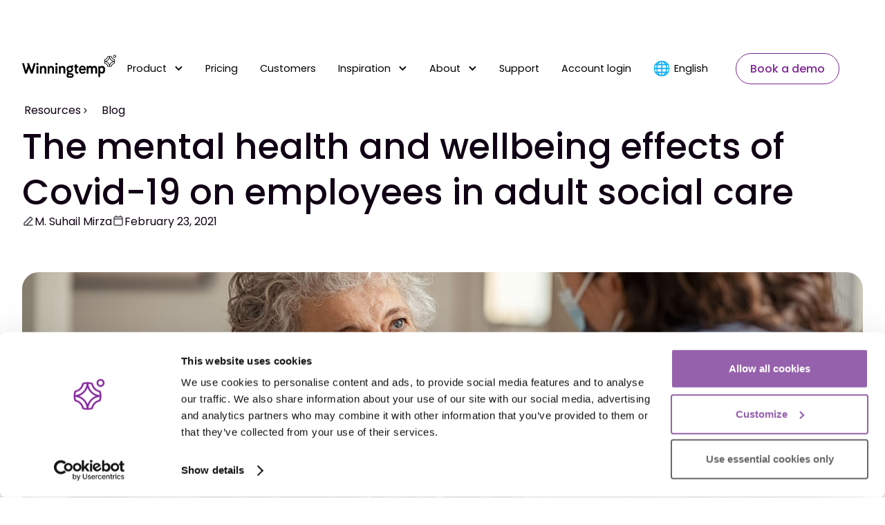

--- FILE ---
content_type: text/html
request_url: https://www.winningtemp.com/blog/the-mental-health-and-wellbeing-effects-of-covid-19-on-employees-in-adult-social-care
body_size: 16780
content:
<!DOCTYPE html><!-- Last Published: Fri Jan 16 2026 08:54:20 GMT+0000 (Coordinated Universal Time) --><html data-wf-domain="www.winningtemp.com" data-wf-page="65a0f9f64e432e197d41d547" data-wf-site="65a0f9f64e432e197d41d454" data-wf-intellimize-customer-id="117247491" lang="en" data-wf-collection="65a0f9f64e432e197d41d5a4" data-wf-item-slug="the-mental-health-and-wellbeing-effects-of-covid-19-on-employees-in-adult-social-care"><head><meta charset="utf-8"/><title>The mental health and wellbeing effects of Covid-19 on employees in adult social care</title><link rel="alternate" hrefLang="x-default" href="https://www.winningtemp.com/blog/the-mental-health-and-wellbeing-effects-of-covid-19-on-employees-in-adult-social-care"/><link rel="alternate" hrefLang="en" href="https://www.winningtemp.com/blog/the-mental-health-and-wellbeing-effects-of-covid-19-on-employees-in-adult-social-care"/><meta content="In 2020, The Kings Fund reported that “The toll of the first months of the pandemic on staff’s mental and emotional wellbeing has been significant.” Given that we are almost one year into this pandemic, the question must be asked, to what extent has that toll now taken?" name="description"/><meta content="The mental health and wellbeing effects of Covid-19 on employees in adult social care" property="og:title"/><meta content="In 2020, The Kings Fund reported that “The toll of the first months of the pandemic on staff’s mental and emotional wellbeing has been significant.” Given that we are almost one year into this pandemic, the question must be asked, to what extent has that toll now taken?" property="og:description"/><meta content="https://cdn.prod.website-files.com/65a0f9f64e432e197d41d475/65a0f9f64e432e197d41db01_the-mental-health-and-wellbeing-effects-of-covid-19-on-employees-in-adult-social-care.jpeg" property="og:image"/><meta content="The mental health and wellbeing effects of Covid-19 on employees in adult social care" property="twitter:title"/><meta content="In 2020, The Kings Fund reported that “The toll of the first months of the pandemic on staff’s mental and emotional wellbeing has been significant.” Given that we are almost one year into this pandemic, the question must be asked, to what extent has that toll now taken?" property="twitter:description"/><meta content="https://cdn.prod.website-files.com/65a0f9f64e432e197d41d475/65a0f9f64e432e197d41db01_the-mental-health-and-wellbeing-effects-of-covid-19-on-employees-in-adult-social-care.jpeg" property="twitter:image"/><meta property="og:type" content="website"/><meta content="summary_large_image" name="twitter:card"/><meta content="width=device-width, initial-scale=1" name="viewport"/><link href="https://cdn.prod.website-files.com/65a0f9f64e432e197d41d454/css/winningtemp-2024.shared.841744b1e.min.css" rel="stylesheet" type="text/css" integrity="sha384-hBdEseO3s5KkSwRQoouRDWpFjzuG1uWxySxWfDEYy8B4ki4xHlgkFtuclwfz39dA" crossorigin="anonymous"/><link href="https://fonts.googleapis.com" rel="preconnect"/><link href="https://fonts.gstatic.com" rel="preconnect" crossorigin="anonymous"/><script src="https://ajax.googleapis.com/ajax/libs/webfont/1.6.26/webfont.js" type="text/javascript"></script><script type="text/javascript">WebFont.load({  google: {    families: ["Montserrat:100,100italic,200,200italic,300,300italic,400,400italic,500,500italic,600,600italic,700,700italic,800,800italic,900,900italic","Inter:regular,600","Poppins:300,regular,500,600,800"]  }});</script><script src="https://use.typekit.net/cgy3bvm.js" type="text/javascript"></script><script type="text/javascript">try{Typekit.load();}catch(e){}</script><script type="text/javascript">!function(o,c){var n=c.documentElement,t=" w-mod-";n.className+=t+"js",("ontouchstart"in o||o.DocumentTouch&&c instanceof DocumentTouch)&&(n.className+=t+"touch")}(window,document);</script><link href="https://cdn.prod.website-files.com/65a0f9f64e432e197d41d454/65a0f9f64e432e197d41d50a_Favicon.png" rel="shortcut icon" type="image/x-icon"/><link href="https://cdn.prod.website-files.com/65a0f9f64e432e197d41d454/65a0f9f64e432e197d41d50c_Webclip.png" rel="apple-touch-icon"/><link href="https://www.winningtemp.com/blog/the-mental-health-and-wellbeing-effects-of-covid-19-on-employees-in-adult-social-care" rel="canonical"/><style>.anti-flicker, .anti-flicker * {visibility: hidden !important; opacity: 0 !important;}</style><style>[data-wf-hidden-variation], [data-wf-hidden-variation] * {
        display: none !important;
      }</style><link href="rss.xml" rel="alternate" title="RSS Feed" type="application/rss+xml"/><!-- Google Tag Manager -->
<script>
(function(w,d,s,l,i){w[l]=w[l]||[];w[l].push({'gtm.start':
new Date().getTime(),event:'gtm.js'});var f=d.getElementsByTagName(s)[0],
j=d.createElement(s),dl=l!='dataLayer'?'&l='+l:'';j.async=true;j.src=
'https://www.googletagmanager.com/gtm.js?id='+i+dl;f.parentNode.insertBefore(j,f);
})(window,document,'script','dataLayer','GTM-NF42R37');
</script>
<!-- End Google Tag Manager -->

<script type="text/javascript" id="hs-script-loader" async defer src="https://js-eu1.hs-scripts.com/5566319.js"></script>

<!-- Start of HubSpot Embed Code -->
<script>
  window.hsConversationsSettings = { loadImmediately: false };
  setTimeout(function() {
    window.HubSpotConversations.widget.load();
  }, 5000);
</script>
<!-- End of HubSpot Embed Code -->


<script> function runMountLifeInsideWidget() {
  var settings = {
   id: "Er5QopZzVM",
  };
  WidgetWrapper.mount(settings);
}
</script>

<script src='https://app.lifeinside.io/widget.1.0.0.js' async="true" onload="runMountLifeInsideWidget()">
</script>


<style>
/* Beamer Issue */
.beamerAnnouncementSnippetTitle {
  line-height: 1.2;
} 
.hs-richtext{
  font-size: 12px !important;
  }
/* Form layout */
form.hsform {
  padding: 0;
}

fieldset.form-columns-2 {
  display: flex !important;
  flex-direction: column;
}

fieldset.form-columns-2 > * {
  width: 100% !important;
}

/* Label */
div.hs-form-field > label {
  padding-bottom: 8px !important;
  margin: 8px !important;
  line-height: 24px !important;
  padding-top: 8px !important;
}

div.hs-form-field > label > span {
  color: #000 !important;
  font-family: inter, sans-serif !important;
  font-weight: 400 !important;
  line-height: 24px !important;
  font-size: 14px !important;
  text-align: left !important;
  vertical-align: top !important;
  letter-spacing: 1px !important;
}

/* "Required" asterisk */
span.hs-form-required {
  color: #7f2696 !important;
  margin-left: 4px !important;
}

/** Overarching input div **/
div.input {
  margin: 0 0 0 0 !important;
  width: 100% !important;
}

/* Input, textarea and select */

select.hs-input {
  -moz-appearance: none !important; /* Firefox */
  -webkit-appearance: none !important; /* Safari and Chrome */
  appearance: none !important;
}

input.hs-input:focus,
textarea.hs-input:focus,
select.hs-input:focus {
  outline: none !important;
  color: #000 !important;
}

input.hs-input,
textarea.hs-input,
select.hs-input {
  outline: none !important;
  color: #000 !important;
  background: #fff !important;
  min-height: 54px !important;
  font-family: poppins, sans-serif !important;
  font-weight: 400 !important;
  line-height: 24px !important;
  font-size: 16px !important;
  text-align: left !important;
  vertical-align: top !important;
  letter-spacing: 1px !important;
  height: 100% !important;
  width: 100% !important;
  padding: 16px 25px 16px 25px !important;
  border-radius: 8px !important;
  border: 1px solid #898989 !important;
  box-sizing: border-box !important;
  -moz-box-sizing: border-box !important;
  -webkit-box-sizing: border-box !important;
  transition: box-shadow 0.3s !important;
}

input.hs-input::placeholder,
textarea.hs-input::placeholder,
select.hs-input::placeholder {
  color: #999999 !important;
}

input.hs-input:hover,
textarea.hs-input:hover,
select.hs-input:hover {
  box-sizing: border-box !important;
  -moz-box-sizing: border-box !important;
  -webkit-box-sizing: border-box !important;
  border: 1px solid #c7abd4 !important;
  box-shadow: 0 2px 4px 0 rgb(127 38 150 / 15%),
    0 4px 40px 0 rgb(127 38 150 / 10%) !important;
}

/*Error message*/
.hs-error-msgs {
  list-style-type: none !important;
  margin: 0 !important;
  padding: 10px 0 0 0 !important;
}

.hs-error-msg {
  color: #8f1319 !important;
  font-family: bilo, sans-serif !important;
  font-weight: 400 !important;
  line-height: 24px !important;
  font-size: 12px !important;
  text-align: left !important;
  vertical-align: top !important;
  letter-spacing: 1px !important;
  display: flex !important;
  align-items: center !important;
}

.hs-error-msg::before {
  height: 16px !important;
  content: url("data:image/svg+xml,%0A%3Csvg width='16' height='16' viewBox='0 0 14 14' fill='currentColor' xmlns='http://www.w3.org/2000/svg'%3E%3Cpath d='M7 0C3.136 0 0 3.136 0 7C0 10.864 3.136 14 7 14C10.864 14 14 10.864 14 7C14 3.136 10.864 0 7 0ZM7.7 10.5H6.3V9.1H7.7V10.5ZM7.7 7.7H6.3V3.5H7.7V7.7Z' fill='%23FF7078'/%3E%3C/svg%3E%0A");
  padding-right: 10px !important;
}

/* Checkbox */
/* Remove normal input styling */
div.input:has(ul.inputs-list) {
  margin: 0 0 0 0 !important;
  width: 100% !important;
  padding: 0 !important;
  border-radius: 0 !important;
  border: 0 !important;
  display: flex !important;
  align-items: center;
  box-shadow: none !important;
}

/* Remove checkbox div styling */
ul.inputs-list {
  list-style-type: none !important;
  margin: 0 !important;
  padding: 19px 0 0 0 !important;
}

/* Hide the browser's default checkbox */
input[type="checkbox"].hs-input {
  position: absolute !important;
  opacity: 100% !important;
  cursor: pointer !important;
  height: 0 !important;
  width: 0 !important;
  appearance: none !important;
  -moz-appearance: none !important;
  -webkit-appearance: none !important;
  padding: 0 !important;
  border: 0 !important;
}

/* Checkbox label */
label.hs-form-booleancheckbox-display {
  display: block !important;
  position: relative !important;
  cursor: pointer !important;
  -webkit-user-select: none !important;
  -moz-user-select: none !important;
  -ms-user-select: none !important;
  user-select: none !important;
  padding: 0 !important;
}

label.hs-form-booleancheckbox-display > span {
  color: #333333 !important;
  padding-left: 34px !important;
  font-family: bilo, sans-serif !important;
  font-weight: 400 !important;
  line-height: 24px !important;
  font-size: 16px !important;
  text-align: left !important;
  vertical-align: top !important;
}

label.hs-form-booleancheckbox-display > span > a {
  color: #ff6f79;
}

/* Custom checkbox */
/* Unchecked */
input[type="checkbox"].hs-input::after {
  box-sizing: border-box !important;
  -moz-box-sizing: border-box !important;
  -webkit-box-sizing: border-box !important;
  content: "" !important;
  position: relative !important;
  display: flex !important;
  top: 0 !important;
  left: 0 !important;
  height: 24px !important;
  width: 24px !important;
  background-color: #fff !important;
  border: 1px solid #e3d4eb !important;
  justify-content: center !important;
  align-items: center !important;
  border-radius: 27.5px !important;
  margin-right: 10px !important;
}

/* Checked */
input[type="checkbox"].hs-input:checked::after {
  box-sizing: border-box !important;
  -moz-box-sizing: border-box !important;
  -webkit-box-sizing: border-box !important;
  content: url("data:image/svg+xml,%0A%3Csvg width='13' height='11' viewBox='0 0 13 11' fill='none' xmlns='http://www.w3.org/2000/svg'%3E%3Crect x='10.6069' y='0.828369' width='3' height='11' transform='rotate(45 10.6069 0.828369)' fill='%23D9D9D9'/%3E%3Crect x='7.07129' y='8.60669' width='3' height='7' transform='rotate(135 7.07129 8.60669)' fill='%23D9D9D9'/%3E%3C/svg%3E%0A") !important;
  position: relative !important;
  display: flex !important;
  top: 0 !important;
  left: 0 !important;
  height: 24px !important;
  width: 24px !important;
  background-color: #7f2696 !important;
  justify-content: center !important;
  align-items: center !important;
  border-radius: 8px !important;
  margin-right: 10px !important;
  border: 1px solid #e3d4eb !important;
}

/* Styling textarea div */
div.input:has(textarea) {
  border-radius: 20px !important;
  height: 142px !important;
}

/* Submit button */
input[type="submit"].hs-button {
  margin-top: 32px !important;
  background-color: #7f2696 !important;
  padding: 10px 24px 10px 24px !important;
  border-radius: 8px !important;
  color: #fff !important;
  font-family: poppins, sans-serif !important;
  font-weight: 400 !important;
  line-height: 28px !important;
  font-size: 22px !important;
  text-align: left !important;
  vertical-align: top !important;
  letter-spacing: 0.5px !important;
  border-width: 0px !important;
  width: auto !important;
  cursor: pointer !important;
}

input[type="submit"].hs-button:hover {
  background-color: #5f0d74 !important;
}

input[type="submit"].hs-button:focus {
  color: #fff !important;
}
  
input.hs-input, textarea.hs-input, select.hs-input {
    min-height: 24px !important;
    padding: 5px 25px 5px 25px !important;

}
  

/* Remove Hubspot's error overview */
.hs_error_rollup {
  display: none !important;
}

.hs-cta-wrapper {
  display: none;
}

/* init calculator as transparent to wait for js will be loaded */
.calc-wrap {
  opacity: 0;
 
}
  
.swiper-pagination-bullets.swiper-pagination-horizontal {
	width: auto;
}
</style>
  
<link rel="stylesheet" href="https://cdn.jsdelivr.net/npm/swiper@8/swiper-bundle.min.css"/>


<style>
.NM_H1_Trail {
    position: relative;
    color: white !important;
}

.NM_H1_Trail::before {
    content: attr(data-text);
    position: absolute;
    top: 0;
    left: 0;
    width: 100%;
    height: 100%;
    background: linear-gradient(90deg, 
        transparent 0%, 
        transparent 40%, 
        rgba(255, 255, 255, 1) 50%, 
        transparent 60%, 
        transparent 100%);
    background-size: 200% 100%;
    background-clip: text;
    -webkit-background-clip: text;
    -webkit-text-fill-color: transparent;
    animation: shootingStar 2.5s ease-in-out infinite;
}

@keyframes shootingStar {
    0% { background-position: -200% 0; }
    10% { background-position: -200% 0; }
    30% { background-position: 100% 0; }
    40% { background-position: 200% 0; }
    100% { background-position: 200% 0; }
}
</style>

<!-- [Attributes by Finsweet] Disable scrolling -->
<script defer src="https://cdn.jsdelivr.net/npm/@finsweet/attributes-scrolldisable@1/scrolldisable.js"></script>


<style>
input.hs-input, textarea.hs-input, select.hs-input {
    min-height: 24px !important;
    padding: 5px 25px 5px 25px !important;

}
</style>

<script src="https://cdn.prod.website-files.com/65a0f9f64e432e197d41d454%2F6544eda5f000985a163a8687%2F69440ec6ea4b1317d9af7bf3%2Ffinsweetcomponentsconfig-1.0.10.js" type="module" async="" siteId="65a0f9f64e432e197d41d454" finsweet="components"></script></head><body><div class="navbar_bg is-white"><div data-animation="default" data-collapse="medium" data-duration="400" data-easing="ease" data-easing2="ease" role="banner" class="n_navbar navbar-2 w-nav"><div class="n_container is-nav"><div class="n_navbar_wrap"><div class="n_flex_h justified mob"><a href="/" class="logo w-nav-brand"><div class="w-embed w-script"><svg id="mySVG" width="136" height="34" fill="none" xmlns="http://www.w3.org/2000/svg"></svg>

<script>
fetch('https://cdn.prod.website-files.com/65a0f9f64e432e197d41d454/65f0bc71b7f88da300d8b0be_path.txt')
  .then(response => response.text())
  .then(data => {
    const svgElement = document.getElementById('mySVG');
    svgElement.innerHTML = data; // Inserts the fetched SVG path data
  })
  .catch(error => console.error('Error loading the SVG path:', error));
</script></div></a><nav role="navigation" class="n_navlinks_wrap w-nav-menu"><div data-hover="true" data-delay="0" class="dropdown w-dropdown"><div class="n_navlink dropdown w-dropdown-toggle"><div class="ic_dropdown w-icon-dropdown-toggle"></div><div>Product</div></div><nav class="n_dropdown_list product w-dropdown-list"><div id="w-node-_4ba5a7ef-6f68-1313-6687-094b1780f239-4dc42a93" class="w-layout-layout stack_mob_nav wf-layout-layout"><div id="w-node-_4ba5a7ef-6f68-1313-6687-094b1780f23a-4dc42a93" class="w-layout-cell n_cell_mid"><div class="w-layout-hflex n_flex_h justified mob"><h3><span class="n_highlight"><strong>Team success platform</strong></span></h3><div class="btn_wrap is-white"><a href="/product" class="n_btn_solid w-button">Go to overview</a></div></div><div class="n_divider _1-rem"></div></div><div class="w-layout-cell"><div><div class="n_navlink is-left"><div class="dd_title">Solutions</div></div><div class="n_flex_v zero"><a href="/employee-surveys" class="n_navlink is-left w-inline-block"><div>Employee surveys</div></a><a href="/people-analytics" class="n_navlink is-left w-inline-block"><div>People analytics</div></a><a href="/team-insights" class="n_navlink is-left w-inline-block"><div>Team insights</div></a><a href="/learning" class="n_navlink is-left nm_navbar_learning w-inline-block"><div>Learning</div></a><a href="/actions" class="n_navlink is-left w-inline-block"><div>Actions</div></a><a href="/team-meetings" class="n_navlink is-left w-inline-block"><div>Team meetings</div></a><a href="/features" class="n_navlink is-left w-inline-block"><div>Features</div></a><a href="/hr-engagement-test" class="n_navlink is-left w-inline-block"><div>Test: How well do you listen?</div></a></div></div></div><div class="w-layout-cell"><div><div class="n_navlink is-left"><div class="dd_title">Why Winningtemp</div></div><div class="n_flex_v zero"><a href="/for-leaders" class="n_navlink is-left w-inline-block"><div>For Leaders</div><div class="n_link_descriptor">Stop guessing - lead your team towards success</div></a><a href="/for-management" class="n_navlink is-left w-inline-block"><div>For Management</div><div class="n_link_descriptor">Turn people data into profits</div></a><a href="/for-hr" class="n_navlink is-left w-inline-block"><div>For Human Resources</div><div class="n_link_descriptor">Instantly see how your organisation is feeling</div></a><a href="/for-employees" class="n_navlink is-left w-inline-block"><div>For Employees</div><div class="n_link_descriptor">Share your voice anonymously</div></a></div></div></div><div class="w-layout-cell"><div><div class="n_navlink is-left"><div class="dd_title">Learn more about</div></div><div class="n_flex_v zero"><a href="/temperature" class="n_navlink is-left w-inline-block"><div>Temperatures</div></a><a href="/science" class="n_navlink is-left w-inline-block"><div>Our science</div></a><a href="/data-security" class="n_navlink is-left w-inline-block"><div>Security</div></a><a href="/partner" class="n_navlink is-left w-inline-block"><div>Partners</div></a></div></div></div></div></nav></div><a href="/pricing" class="n_navlink w-nav-link">Pricing</a><a href="/customer-stories" class="n_navlink w-nav-link">Customers</a><div data-hover="true" data-delay="0" class="dropdown w-dropdown"><div class="n_navlink dropdown w-dropdown-toggle"><div class="ic_dropdown w-icon-dropdown-toggle"></div><div>Inspiration</div></div><nav class="n_dropdown_list w-dropdown-list"><a href="/resources" class="n_navlink is-left w-inline-block"><div>Resource center</div><div class="n_link_descriptor">Browse our articles, handy guides and customer stories</div></a><a href="/blog" class="n_navlink is-left w-inline-block"><div>Blog</div><div class="n_link_descriptor">New insights &amp; fresh perspectives</div></a><a href="/webinars" class="n_navlink is-left w-inline-block"><div>Webinars</div><div class="n_link_descriptor">Winning tips and tricks to make your team and organisation shine</div></a><a href="/newsletter" class="n_navlink is-left w-inline-block"><div>Newsletter</div><div class="n_link_descriptor">Signup to our newsletter to get the latest insights in the industry</div></a></nav></div><div data-hover="true" data-delay="0" class="dropdown w-dropdown"><div class="n_navlink dropdown w-dropdown-toggle"><div class="ic_dropdown w-icon-dropdown-toggle"></div><div>About</div></div><nav class="n_dropdown_list w-dropdown-list"><a href="/about-us" class="n_navlink is-left w-inline-block"><div>About us</div><div class="n_link_descriptor">We help you build prosperous organisations with better business results</div></a><a href="/press" class="n_navlink is-left w-inline-block"><div>Press</div><div class="n_link_descriptor">Our latest news from the business</div></a><a href="/partner" class="n_navlink is-left w-inline-block"><div>Partners</div><div class="n_link_descriptor">Contribute to the future of employee engagement</div></a><a href="https://career.winningtemp.se" target="_blank" class="n_navlink is-left w-inline-block"><div>Careers</div><div class="n_link_descriptor">Let&#x27;s transform the workplace together</div></a><a href="/sustainability" class="n_navlink is-left w-inline-block"><div>Sustainability</div><div class="n_link_descriptor">We report on sustainability on a regular basis</div></a></nav></div><a href="/support" class="n_navlink w-nav-link">Support</a><a href="https://app.winningtemp.com/Account/Login" class="n_navlink w-nav-link">Account login</a><div class="lang_wrapper w-locales-list"><div data-hover="true" data-delay="0" class="lang_dropdown w-dropdown"><div class="language_btn w-dropdown-toggle"><img src="https://cdn.prod.website-files.com/65a0f9f64e432e197d41d454/66015ab13de12029a9b16654_world.webp" loading="lazy" alt="" class="ic_flag"/><div>English</div></div><nav class="n_lang_list w-dropdown-list"><div role="list" class="localize_dropdown w-locales-items"><div role="listitem" class="n_langlink w-locales-item"><img src="https://cdn.prod.website-files.com/65a0f9f64e432e197d41d454/66015ab13de12029a9b16654_world.webp" loading="lazy" alt="" class="ic_flag"/><a hreflang="en" href="/blog/the-mental-health-and-wellbeing-effects-of-covid-19-on-employees-in-adult-social-care" aria-current="page" class="w--current">English</a></div><div role="listitem" class="n_langlink w-locales-item"><img src="https://cdn.prod.website-files.com/65a0f9f64e432e197d41d454/66014cba488f7e3188c85c68_sv.webp" loading="lazy" alt="" class="ic_flag"/><a hreflang="sv" href="/sv">Svenska</a></div><div role="listitem" class="n_langlink w-locales-item"><img src="https://cdn.prod.website-files.com/65a0f9f64e432e197d41d454/66014cdcdb8fcfa114442008_no.webp" loading="lazy" alt="" class="ic_flag"/><a hreflang="no" href="/no">Norsk</a></div><div role="listitem" class="n_langlink w-locales-item"><img src="https://cdn.prod.website-files.com/65a0f9f64e432e197d41d454/660158814bcd6e840ec2eabf_dk.webp" loading="lazy" alt="" class="ic_flag"/><a hreflang="da" href="/dk">Dansk</a></div><div role="listitem" class="n_langlink w-locales-item"><img src="https://cdn.prod.website-files.com/65a0f9f64e432e197d41d454/660158aa3044ddc503ddbef9_nl.webp" loading="lazy" alt="" class="ic_flag"/><a hreflang="nl" href="/nl">Nederlands</a></div></div></nav></div></div><div class="btn_wrap"><a href="/book-a-demo" data-wf-event-ids="" class="n_btn_outline w-nav-link">Book a demo</a></div></nav><div class="menu_button w-nav-button"><div class="w-icon-nav-menu"></div></div></div></div></div></div></div><div class="n_section"><div class="n_container max_1440"><div class="n_basic_wrap"><div class="n_tag"><div class="n_flex_h mob"><div>Resources</div><img src="https://cdn.prod.website-files.com/65a0f9f64e432e197d41d454/65cf581249912c7afdb425fe_Chevron_Right_MD.svg" loading="lazy" alt=""/><div class="n_tag_highlight">Blog</div></div></div><h1 class="heading-11">The mental health and wellbeing effects of Covid-19 on employees in adult social care</h1><div class="n_flex_blog_meta"><div class="n_flex_h zero"><img src="https://cdn.prod.website-files.com/65a0f9f64e432e197d41d454/65cf5a9a8ca6ba18effeb30a_Edit_Pencil_Line_02.svg" loading="lazy" alt=""/><div>M. Suhail Mirza</div></div><div class="n_flex_h zero"><img src="https://cdn.prod.website-files.com/65a0f9f64e432e197d41d454/65cf5a96a80b35d2a5286b90_Calendar.svg" loading="lazy" alt=""/><div>February 23, 2021</div></div><div class="n_flex_h zero w-condition-invisible"><img src="https://cdn.prod.website-files.com/65a0f9f64e432e197d41d454/65cf5a962a0b66e87e1805ca_Clock.svg" loading="lazy" alt=""/><div class="w-dyn-bind-empty"></div><div>Minutes</div></div></div><img src="https://cdn.prod.website-files.com/65a0f9f64e432e197d41d475/65a0f9f64e432e197d41db01_the-mental-health-and-wellbeing-effects-of-covid-19-on-employees-in-adult-social-care.jpeg" loading="lazy" alt="The mental health and wellbeing effects of Covid-19 on employees in adult social care" class="n_blog_thumbnail"/></div></div></div><div class="n_section"><div class="n_container max_50vw"><div class="n_two_column"><div id="w-node-_437833a3-3223-fcfe-06a8-2fe80384dcb8-7d41d547" class="n_basic_wrap"><div class="n_blog_rich w-richtext"><h2><strong>M. Suhail Mirza discusses</strong></h2><p>As a nation, we’ve shown true British grit against the coronavirus pandemic. But while the country clapped in unity with humble gratitude for key workers and those in the NHS, the true effects and impact of what people on the frontline were facing every day, were barely known. Not least for those working within social care.</p><p>Care homes have been a major focus in the press throughout the pandemic and many residents have tragically been impacted by Covid. However, less thought and media coverage has been given to the people who are caring for residents. Nor for the domiciliary workers who enter the homes of vulnerable clients every day. Workers who are notably low paid and with little career progression yet carryout arduous tasks for long stretches of time.</p><h2><strong>Pandemic problems</strong></h2><p>In 2020, <strong>The Kings Fund</strong> reported that<em> “</em>The toll of the first months of the pandemic on staff’s mental and emotional wellbeing has been significant.” Given that we are almost one year into this pandemic, the question must be asked, to what extent has that toll now taken?</p><p>A serious issue at the beginning of the pandemic was the extreme shortage of PPE equipment available to staff. The situation was so alarming, that health leaders said frontline workers were being forced to &#x27;risk their lives&#x27;, with reports that staff were facing disciplinary action for raising concern.</p><p>Seven organisations including <strong>UNISON</strong>, the <strong>Royal College of Midwives</strong>, <strong>GMB</strong>, <strong>Unite</strong> and <strong>TUC</strong>, jointly called on the government to urgently increase the supply of PPE to staff in the NHS and social care.</p><blockquote>It is now clear that the lack of personal protective equipment (PPE) for frontline workers has become a crisis within a crisis. Workers are being exposed to unreasonable and unnecessary risk by the ongoing failure to provide key workers with adequate PPE...They are risking their own health and safety for us.”</blockquote><p><strong><em>“We must be clear what that means. Those who are subject to prolonged and direct exposure to the virus – such as health and social care professionals – are risking their lives.”</em></strong>‍</p><p>Global research suggests the need to support people to cope with wellbeing may last for many years following a pandemic. The Health Foundation states that “health and social care workers have an increased risk of adverse mental health outcomes, including post-traumatic stress disorder and depression.”</p><h2><strong>Why we should care</strong></h2><p>The World Health Organisation (WHO) defines good mental health as ‘a state of wellbeing in which every individual realises his or her own potential, can cope with the normal stresses of life, can work productively and fruitfully, and is able to make a contribution to her or his community.’</p><p>Supporting staff to achieve optimum mental health makes good business sense. But more than that, as an employer who cares, it’s the right thing to do. Good health boosts productivity, increases engagement and significantly reduces the costs related to taking no action, such as sick days and hiring costs. ‘<strong>Closing the Gap</strong>’, a 2019 report by The Kings Fund, The Health Foundation and Nuffield Trust states that, within the social care sector “workforce problems have a direct impact on people’s care.” <em>The effects of which could be fatal. </em></p><h2><strong><em>Burn out pre-pandemic </em></strong></h2><p>In January 2020, <strong>CV Library</strong> reported that two-thirds of social care professionals are on the brink of burn out. Tellingly, within the first few months of the pandemic the levels of sickness absences in social care had tripled according to Skills for Care.</p><p>To further add to the stress put upon workers, there were already major staff shortages, alongside high staff turnover. In 2019, the <strong>Skills for Care report</strong>, State of the Adult Social Care Sector in England, highlighted that 7.8% of roles in the sector were unfilled, equating to 122,000 FTE vacancies. While staff turnover levels were more than 30%.</p><p>This forgotten sector was<em> already</em> at breaking point and at high risk of a staffing crisis. Now, the issue is so critical that in the summer of 2020 the <strong>DHSC</strong> select committee launched an inquiry into burnout in the health and social care workforce.</p><h2><strong>So, what next?</strong></h2><p>The pandemic has had a severe and detrimental impact to the health and wellbeing of large proportions of the workforce. However, staff within social care have been asked to provide increasingly high-intensity care for people with complex needs in extremely dangerous conditions. These same workers were already fatigued and at risk of burn-out long before Coronavirus hit our shores.</p><p>This is a critical yet precarious time for leaders within social care situations. While the difficulties surrounding PPE equipment has been well documented, there is also the omnipresent issue of escalating staff shortages. Encouraging people to join a workforce that has been presented as unsafe for the past year is no easy task.</p><p>In February 2020, <strong>UKHCA&#x27;s CEO Dr Jane Townson</strong> spoke of some of the challenges already facing adult social care in the UK, noting inadequate funding and staff shortages as major issues. However, she says the dedication and devotion workers in this sector have is exceptional.</p><blockquote>Staff turnover is around 40% which is very high, and much of that occurs in the first 6 months. But there is unbelievable commitment if you can get people over that first few months.”</blockquote><p>At the time of writing many of those working in this sector will have received their first dose of the vaccine against Covid-19. Yet there is still much to be done to ensure adult social care is a safe space that attracts and retains people.</p><p>Thought leader and HR expert <strong>Josh Bersin</strong> has been studying the impact of Coronavirus within the workplace. He believes it is vital for organisations to communicate and reinforce the changes they are making to create a resilient, safe, and sustainable workplace. A shift in focus to the health and wellbeing of the individuals caring for the vulnerable is crucial. <em>To care for your people, is to care for clients.</em></p><p><em>‍</em><a href="https://info.winningtemp.se/en/hr-strategy-2021-josh-bersin"><strong>Listen here</strong></a> as Bersin shares his thoughts and findings with Winningtemp on how you can best support and guide your people to good mental health and wellbeing through the pandemic and beyond.</p></div><div class="w-embed"><style>
.n_blog_rich a {
    color: #7f2696 !important; /* Ensure this rule takes precedence */
}
.n_blog_rich ul li a {
    color: #7f2696 !important; /* Ensure this rule takes precedence */
}
</style></div><div class="n_card purple"><p>Suhail has been involved in the healthcare sector for over 20 years and was co-owner of a family adult social care business employing 250 people, which was successfully sold in 2014. He has written on both health and social care markets for the likes of Health Investor, Caring Times and both the “Healthcare Markets” and “Care Markets” published by LaingBuisson. He is the author of the forthcoming LaingBuisson UK Healthcare Staffing Market Report 2021 and is Chairman at Retinue Health, which partners with NHS Trusts and private healthcare business across the UK. He is also an inner wellness coach working with NHS Trusts and advising and supporting Diversity and Inclusion and Wellness Strategy and his coaching also helps listed and private staffing businesses.</p><div class="n_author_wrap"><img src="https://cdn.prod.website-files.com/65a0f9f64e432e197d41d475/65a0f9f64e432e197d41d831_suhail-2-150x150.jpeg" loading="lazy" alt="" class="n_author_img"/><div class="n_author_card"><div>About the author</div><div class="n_highlight">M. Suhail Mirza</div></div></div></div></div><div id="w-node-_437833a3-3223-fcfe-06a8-2fe80384dcf5-7d41d547"><div class="n_card"><h4>From Feedback to Business Impact</h4><p>If you are interested in finding out more about what Winningtemp can offer your organisation get in contact with our sales team.</p><div><a href="/book-a-demo" class="n_btn_outline w-button">Book a demo</a></div></div></div></div></div></div><div class="n_footer_section"><div class="n_container flex_vertical"><div class="n_footer_grid"><div id="w-node-_8f2b55ae-5d3d-dfea-b9a9-17f2bec09834-bec09831" class="n_flex_v"><a href="#" class="w-inline-block"><img src="https://cdn.prod.website-files.com/65a0f9f64e432e197d41d454/65cf325022f5acd3e95cdea6_logo-main.svg" loading="lazy" alt="Winningtemp logo
" height="60"/></a><div class="n_highlight">The Team Success Platform</div><div>© Winningtemp 2024</div></div><div id="w-node-_8f2b55ae-5d3d-dfea-b9a9-17f2bec0983b-bec09831"><ul role="list" class="n_footer_list w-list-unstyled"><li class="n_footer_list title">Why Winningtemp</li><li class="n_footer_list"><a href="/for-leaders">For Business Leaders</a></li><li class="n_footer_list"><a href="/for-hr">For Human Resources</a></li><li class="n_footer_list"><a href="/for-employees">For Employees</a></li></ul></div><div id="w-node-_8f2b55ae-5d3d-dfea-b9a9-17f2bec0984b-bec09831"><ul role="list" class="n_footer_list w-list-unstyled"><li class="n_footer_list title">Product</li><li class="n_footer_list"><a href="/product">Product overview</a></li><li class="n_footer_list"><a href="/pricing">Pricing</a></li><li class="n_footer_list"><a href="/book-a-demo">Book a Demo</a></li><li class="n_footer_list"><a href="/features">Features</a></li></ul></div><div id="w-node-_8f2b55ae-5d3d-dfea-b9a9-17f2bec0985b-bec09831"><ul role="list" class="n_footer_list w-list-unstyled"><li class="n_footer_list title">About</li><li class="n_footer_list"><a href="/about-us">About us</a></li><li class="n_footer_list"><a href="/science">Science</a></li><li class="n_footer_list"><a href="/contact-us">Contact us</a></li><li class="n_footer_list"><a href="/investor-relations">Investor relations</a></li><li class="n_footer_list"><a href="https://career.winningtemp.se/">Careers</a></li><li class="n_footer_list"><a href="/press">Press</a></li><li class="n_footer_list"><a href="/sustainability">Sustainability</a></li></ul></div><div id="w-node-_8f2b55ae-5d3d-dfea-b9a9-17f2bec09874-bec09831"><ul role="list" class="n_footer_list w-list-unstyled"><li class="n_footer_list title">Other</li><li class="n_footer_list"><a href="/resources">Resource centre</a></li><li class="n_footer_list"><a href="/customer-stories">Customer stories</a></li><li class="n_footer_list"><a href="https://help.winningtemp.com/">Help centre</a></li><li class="n_footer_list"><a href="/become-partner">Become a partner</a></li><li class="n_footer_list"><a href="/newsletter">Newsletter</a></li></ul></div></div><div class="n_footer_horizontal"><img src="https://cdn.prod.website-files.com/65a0f9f64e432e197d41d454/65a0f9f64e432e197d41d64d_certified.svg" loading="lazy" alt="ISO certification"/><a href="/general-terms" class="n_footer_list">Terms &amp; Conditions</a><a href="/privacy-notice" class="n_footer_list">Privacy notice</a><a href="/cookie-policy" class="n_footer_list">Cookie policy</a><a href="/data-security" class="n_footer_list">IT security policy</a></div></div></div><div class="w-embed"><style>
a, a:visited {
    color: inherit !important;
    text-decoration: none;
    background-color: transparent; 
    -webkit-text-decoration-skip: objects;
}

a:hover, a:active, a:focus {
    color: inherit;
    text-decoration: none;
    outline: 0;
}

.w-dropdown-toggle {
	color:inherit;
}

@keyframes home_pulse {
    0%, 100% { text-shadow: 0 0 0px #fff, 0 0 80px #7f2696; }
    50%, 100% { text-shadow: 0 0 100px #7f2696, 0 0 140px #7f2696; }
}

.word1 {
    animation: home_pulse 3s ease-in-out infinite;
}

.word2 {
    animation: home_pulse 3s ease-in-out infinite;
}

@keyframes home2_pulse {
    0%, 100% { text-shadow: 0 0 0px #7f2696, 0 0 80px #7F2696; }
    50%, 100% { text-shadow: 0 0 100px #7f2696, 0 0 140px #fff; }
}

.word_flash {
    animation: home2_pulse 3s ease-in-out infinite;
}

.word2_flash {
    animation: home2_pulse 3s ease-in-out infinite;
}
</style></div><script src="https://d3e54v103j8qbb.cloudfront.net/js/jquery-3.5.1.min.dc5e7f18c8.js?site=65a0f9f64e432e197d41d454" type="text/javascript" integrity="sha256-9/aliU8dGd2tb6OSsuzixeV4y/faTqgFtohetphbbj0=" crossorigin="anonymous"></script><script src="https://cdn.prod.website-files.com/65a0f9f64e432e197d41d454/js/winningtemp-2024.schunk.36b8fb49256177c8.js" type="text/javascript" integrity="sha384-4abIlA5/v7XaW1HMXKBgnUuhnjBYJ/Z9C1OSg4OhmVw9O3QeHJ/qJqFBERCDPv7G" crossorigin="anonymous"></script><script src="https://cdn.prod.website-files.com/65a0f9f64e432e197d41d454/js/winningtemp-2024.schunk.164a6b614ee53703.js" type="text/javascript" integrity="sha384-VRXWu6GV6fAsKBTtkYAbqMG2Nxt5vCf0jVpc17KQ4fHzP23FksZV3PxGx/xL8UDJ" crossorigin="anonymous"></script><script src="https://cdn.prod.website-files.com/65a0f9f64e432e197d41d454/js/winningtemp-2024.04df4a81.2601abf38d7a060f.js" type="text/javascript" integrity="sha384-Ex2/Epr2vZdAqloZmU4xd6eYZ2KRdzM+9TfKIF64hQa+ZXIkNQgRRzq09RAVlTPB" crossorigin="anonymous"></script><script defer>
    // --- START: New Cross-Domain Tracking Logic ---

    // Helper function to read the hubspotutk cookie
    function getCookie(name) {
        const value = `; ${document.cookie}`;
        const parts = value.split(`; ${name}=`);
        if (parts.length === 2) return parts.pop().split(';').shift();
        return null;
    }

    // Function to calculate the market based on language or path
    function calculateMarket() {
        let t = "Other";
        
        // Get visible language text and normalize it
        let langText = document.querySelector(".language_btn.w-dropdown-toggle div")?.innerText.trim().toLowerCase();

        switch (langText) {
            case "english": t = "GLOBAL"; break;
            case "svenska": t = "SE"; break;
            case "norsk": t = "NO"; break;
            case "dansk": t = "DK"; break;
            case "suomi": t = "FI"; break;
            case "nederlands": t = "NL"; break;
            case "uk": t = "UK"; break;
        }

        // Fallback to pathname
        if (t === "Other") {
            switch (location.pathname.slice(0, 4)) {
                case "/sv/": t = "SE"; break;
                case "/no/": t = "NO"; break;
                case "/dk/": t = "DK"; break;
                case "/uk/": t = "UK"; break;
                default: t = "GLOBAL";
            }
        }
        return t;
    }
  
window.addEventListener('message', (event) => {
    // Handle HubSpot tracking cookie request
    if (event.data === 'requestHutk') {
        const hutk = getCookie('hubspotutk');
        const market = calculateMarket();
        event.source.postMessage({ hutk: hutk, market: market }, event.origin);
    }
    
    // Handle market request from iframe
    if (event.data === 'requestMarket') {
        const market = calculateMarket();
        event.source.postMessage({ market: market }, event.origin);
    }
    
    // Handle quiz events from iframe
    try {
        const data = typeof event.data === 'string' ? JSON.parse(event.data) : event.data;
        
        if (data.event === 'quiz_submission' || data.event === 'quiz_start') {
            // Whitelist GitHub Pages origin for security
            const allowedOrigins = ['https://nico-winningtemp.github.io'];
            if (!allowedOrigins.includes(event.origin)) {
                console.warn('Blocked quiz event from unauthorized origin:', event.origin);
                return;
            }
            
            window.dataLayer = window.dataLayer || [];
            window.dataLayer.push(data);
            console.log('Quiz event received and pushed to parent dataLayer:', data.event);
        }
    } catch (e) {
        // Not JSON or not a quiz event, ignore
    }
});
    // --- END: New Cross-Domain Tracking Logic ---

    // --- START: Existing GTM Functions ---
    function demoBooked(e) {
        e = e.serializeArray();
        dataLayer.push({
            event: "book_demo"
        })
    }

    function contactUsSubmitted(e) {
        e = e.serializeArray();
        dataLayer.push({
            event: "contact_us",
            contact_question: e.find(function(e) {
                return "how_can_we_help_you_" === e.name
            }).value,
            job_title: e.find(function(e) {
                return "jobbtitel" === e.name
            }).value
        })
    }

    function subscribeSubmitted() {
        dataLayer.push({
            event: "subscription"
        })
    }
    var pricingModel, updateTopStyles, ls, toShow, topAnim, _int;

    function pricingDemoBooked(e) {
        dataLayer.push({
            event: "package_and_price"
        })
    }
    // --- END: Existing GTM Functions ---

    $(function() {
        var e = $(".blog-cat-all").filter(function() {
            return 0 === $(this).parent(".w-condition-invisible").length
        });
        e.length && (e.prependTo($(".blog__categories")), $(".category__tag").css("display", "inline-block")), $(".dropdown__link").hover(function(e) {
            $(e.target).hasClass("dropdown__link") && $(e.target).find(".dropdown__title").css("font-weight", 600)
        }, function(e) {
            $(".dropdown__title").css("font-weight", 400)
        }), $(".w-slider-arrow-right").trigger("tap"), $(".modal").length && $(".modal").click(function(e) {
            e.target !== this || $(this).find(".modal__close").click()
        })
    }),document.addEventListener("DOMContentLoaded", function () {
        // MODIFIED: Call the new calculateMarket function to set the market variable (t)
        var t = calculateMarket(); 

        dataLayer.push({
            event: "pageview",
            market: t
        });

        $(".account-login").click(function(e) {
            dataLayer.push({
                event: "login"
            })
        })
    }), $(".book-a-demo-pricing").click(function() {
        pricingModel = $(this).data("model")
    }), window.demoBooked = demoBooked, window.pricingDemoBooked = pricingDemoBooked, 0 < $(".top-banner .top-cont__text").length && (updateTopStyles = function() {
        var e = $(".top-banner:visible").length && $(".top-banner:visible").outerHeight() || 0,
            t = $(".navbar").outerHeight();
        $("body").css("padding-top", e + t + "px"), $(".navbar").css("top", e + "px")
    }, toShow = !(ls = localStorage.getItem("top-banner")) || (new Date).getTime() > ls, topAnim = 300, toShow && setTimeout(function() {
        $(window).resize(updateTopStyles);
        var e = setInterval(updateTopStyles, 5);
        setTimeout(function() {
            clearInterval(e)
        }, topAnim + 10), $(".top-banner").slideDown(topAnim), localStorage.setItem("top-banner", (new Date).getTime() + 6048e5)
    }, 4e3), $(".top-banner__close").click(function() {
        $(".top-banner").hide(), updateTopStyles()
    })), $(".hs-cta-wrapper").length && (_int = setInterval(function() {
        var e, t, n, a, o;
        $(".article-wrap .hs-cta-wrapper h2").length && (clearInterval(_int), e = $(".article-wrap .hs-cta-wrapper h2").text(), t = $(".article-wrap .hs-cta-wrapper small").text(), n = $(".article-wrap .hs-cta-wrapper img").attr("src"), a = $(".article-wrap .hs-cta-wrapper strong").text(), o = $(".article-wrap .hs-cta-wrapper a").attr("href"), $('\n    <div class="blog-cta">\n      <div class="vcta__bg"></div>\n      <div class="dots__bg vcta__dots"></div>\n      <div class="blog-cta__cont">\n        <div class="row blog-cta__row">\n          <div class="col blog-cta__left">\n            <div class="blog-cta__title">'.concat(t, '</div>\n            <h2 class="blog-cta__h">').concat(e, '</h2>\n            <a href="').concat(o, '" target="_blank" class="btn btn--green w-button">').concat(a, '</a>\n          </div>\n          <div class="col blog-cta__right">\n            <img\n              loading="lazy"\n              class="blog-cta__img"\n              src="').concat(n, '"\n            />\n          </div>\n        </div>\n      </div>\n    </div>    \n      ')).insertAfter(".hs-cta-wrapper"))
    }, 100), setTimeout(function() {
        clearInterval(_int)
    }, 5e3)); 
</script>

<div id="video-modal" style="
  display:none;
  position:fixed;
  top:0; left:0; right:0; bottom:0;
  background:rgba(0,0,0,0.8);
  justify-content:center;
  align-items:center;
  z-index:9999;">
  
  <div style="max-width:800px; width:90%; position:relative;">
    <iframe id="hubspot-video" src="" width="100%" height="450" style="border:none;" allow="autoplay"></iframe>
    
    <div id="video-close" style="
      position:absolute; top:-20px; right:-20px;
      background:white; padding:10px; border-radius:50%; cursor:pointer;">
      ✕
    </div>
  </div>
</div>

<script>
  // **NEW HOME BUTTON CLICK VIDEO DEMO**
  const videoLink = "https://5566319.fs1.hubspotusercontent-eu1.net/hubfs/5566319/Videos/Winningtemp%20In%201%20Minute-1.mp4"; 

  const modal = document.getElementById('video-modal');
  const iframe = document.getElementById('hubspot-video');

  // OPEN VIDEO on button click
  // *** The ID here must match the ID in your Webflow button settings! ***
  document.getElementById('play-WT1min-video-btn').addEventListener('click', function() {
    iframe.src = videoLink + "?autoplay=1";
    modal.style.display = "flex";
  });

  // CLOSE VIDEO
  document.getElementById('video-close').addEventListener('click', function() {
    iframe.src = ""; // stop video
    modal.style.display = "none";
  });
</script>

<script>
  //Storylane on Booking site 
document.addEventListener("DOMContentLoaded", function () {
  const storylaneEmbedUrl =
    "https://app.storylane.io/demo/zhc98rwrdjai?embed=inline";

  const btn = document.getElementById("play-storylane-demo-btn");
  const modal = document.getElementById("video-modal");
  const iframe = document.getElementById("hubspot-video");
  const close = document.getElementById("video-close");

  btn.addEventListener("click", function (e) {
    e.preventDefault();
    modal.classList.add("storylane-open");
    iframe.src = storylaneEmbedUrl;
    modal.style.display = "flex";
  });

  close.addEventListener("click", function () {
    iframe.src = "";
    modal.classList.remove("storylane-open");
    modal.style.display = "none";
  });
});
</script>



<script>
var cpTenantDomain = "winningtemp"; // replace with your subdomain
var cpRouterName = "inbound-router"; // replace with the router's name
var cpHSDataFormIDs = ["7f4b209c-4b2b-4ffe-9b50-1c0903d63841", "216707e5-eb9f-44c6-bb49-d4061e39b4a0", "66df4cc7-0b58-4e2a-a18b-54b3e75140e9", "2b97f496-b97f-478e-909f-97172542477b", "be5f4501-09ba-4429-8477-bd4d3460a9ec", "32ecd0de-6d68-418c-8873-231ebda25b02", "a16be788-9ef8-4695-afc2-42774a328cd8", "667790bd-8c1c-4d77-a7a0-1ba247e98407", "aba643ec-9594-4085-9f74-2401279ca8cf", "b9d8e127-5b2a-487f-bac6-bbb1da3ccf29", "83797f3a-bede-4a90-91c3-b86a98e81fef", "5a1a0289-6c95-47a9-913d-c85cef4107b1", "ebf5f473-39e0-42d6-b956-0e511bd314d9", "7d1c5489-6bac-4d5b-9bf3-e4900bf2a9b9"]; // if needed, add the data-form-id or keep empty to accept all forms.

window.addEventListener("message", function (event) {
  if (cpHSDataFormIDs.length > 0 && !cpHSDataFormIDs.includes(event.data.id)) return;

  if (event.data.type === "hsFormCallback" && event.data.eventName === "onFormSubmitted") {
    var lead = event.data.data.submissionValues;

    for (var key in lead) {
      if (Array.isArray(lead[key])) {
        lead[key] = lead[key].toString().replaceAll(",", ";");
      }
    }

  if (lead.how_can_we_help_you_ === "SALES") {
    ChiliPiper.submit(cpTenantDomain, cpRouterName, {
        map: true,
        lead: lead
    });
  }
});
</script>


<script src="https://cdn.jsdelivr.net/npm/swiper@8/swiper-bundle.min.js"></script>
<script>
$(".slider-main_component").each(function (index) {
  let loopMode = false;
  if ($(this).attr("loop-mode") === "true") {
    loopMode = true;
  }
  let sliderDuration = 300;
  if ($(this).attr("slider-duration") !== undefined) {
    sliderDuration = +$(this).attr("slider-duration");
  }
  const swiper = new Swiper($(this).find(".swiper")[0], {
    speed: sliderDuration,
    loop: loopMode,
    autoHeight: false,
    centeredSlides: loopMode,
    followFinger: true,
    freeMode: false,
    slideToClickedSlide: false,
    slidesPerView: 1,
    spaceBetween: "4%",
    rewind: false,
    mousewheel: {
      forceToAxis: true
    },
    keyboard: {
      enabled: true,
      onlyInViewport: true
    },
    breakpoints: {
      // mobile landscape
      480: {
        slidesPerView: 1,
        spaceBetween: "4%"
      },
      // tablet
      768: {
        slidesPerView: 2,
        spaceBetween: "4%"
      },
      // desktop
      992: {
        slidesPerView: 3,
        spaceBetween: "2%"
      }
    },
    pagination: {
      el: $(this).find(".swiper-bullet-wrapper")[0],
      bulletActiveClass: "is-active",
      bulletClass: "swiper-bullet",
      bulletElement: "button",
      clickable: true
    },
    navigation: {
      nextEl: $(this).find(".swiper-next")[0],
      prevEl: $(this).find(".swiper-prev")[0],
      disabledClass: "is-disabled"
    },
    scrollbar: {
      el: $(this).find(".swiper-drag-wrapper")[0],
      draggable: true,
      dragClass: "swiper-drag",
      snapOnRelease: true
    },
    slideActiveClass: "is-active",
    slideDuplicateActiveClass: "is-active"
  });
});
</script>


<noscript>
  <iframe src="https://www.googletagmanager.com/ns.html?id=GTM-NF42R37"
  height="0" width="0" style="display:none;visibility:hidden"></iframe>
</noscript></body></html>

--- FILE ---
content_type: text/css
request_url: https://cdn.prod.website-files.com/65a0f9f64e432e197d41d454/css/winningtemp-2024.shared.841744b1e.min.css
body_size: 45076
content:
html{-webkit-text-size-adjust:100%;-ms-text-size-adjust:100%;font-family:sans-serif}body{margin:0}article,aside,details,figcaption,figure,footer,header,hgroup,main,menu,nav,section,summary{display:block}audio,canvas,progress,video{vertical-align:baseline;display:inline-block}audio:not([controls]){height:0;display:none}[hidden],template{display:none}a{background-color:#0000}a:active,a:hover{outline:0}abbr[title]{border-bottom:1px dotted}b,strong{font-weight:700}dfn{font-style:italic}h1{margin:.67em 0;font-size:2em}mark{color:#000;background:#ff0}small{font-size:80%}sub,sup{vertical-align:baseline;font-size:75%;line-height:0;position:relative}sup{top:-.5em}sub{bottom:-.25em}img{border:0}svg:not(:root){overflow:hidden}hr{box-sizing:content-box;height:0}pre{overflow:auto}code,kbd,pre,samp{font-family:monospace;font-size:1em}button,input,optgroup,select,textarea{color:inherit;font:inherit;margin:0}button{overflow:visible}button,select{text-transform:none}button,html input[type=button],input[type=reset]{-webkit-appearance:button;cursor:pointer}button[disabled],html input[disabled]{cursor:default}button::-moz-focus-inner,input::-moz-focus-inner{border:0;padding:0}input{line-height:normal}input[type=checkbox],input[type=radio]{box-sizing:border-box;padding:0}input[type=number]::-webkit-inner-spin-button,input[type=number]::-webkit-outer-spin-button{height:auto}input[type=search]{-webkit-appearance:none}input[type=search]::-webkit-search-cancel-button,input[type=search]::-webkit-search-decoration{-webkit-appearance:none}legend{border:0;padding:0}textarea{overflow:auto}optgroup{font-weight:700}table{border-collapse:collapse;border-spacing:0}td,th{padding:0}@font-face{font-family:webflow-icons;src:url([data-uri])format("truetype");font-weight:400;font-style:normal}[class^=w-icon-],[class*=\ w-icon-]{speak:none;font-variant:normal;text-transform:none;-webkit-font-smoothing:antialiased;-moz-osx-font-smoothing:grayscale;font-style:normal;font-weight:400;line-height:1;font-family:webflow-icons!important}.w-icon-slider-right:before{content:""}.w-icon-slider-left:before{content:""}.w-icon-nav-menu:before{content:""}.w-icon-arrow-down:before,.w-icon-dropdown-toggle:before{content:""}.w-icon-file-upload-remove:before{content:""}.w-icon-file-upload-icon:before{content:""}*{box-sizing:border-box}html{height:100%}body{color:#333;background-color:#fff;min-height:100%;margin:0;font-family:Arial,sans-serif;font-size:14px;line-height:20px}img{vertical-align:middle;max-width:100%;display:inline-block}html.w-mod-touch *{background-attachment:scroll!important}.w-block{display:block}.w-inline-block{max-width:100%;display:inline-block}.w-clearfix:before,.w-clearfix:after{content:" ";grid-area:1/1/2/2;display:table}.w-clearfix:after{clear:both}.w-hidden{display:none}.w-button{color:#fff;line-height:inherit;cursor:pointer;background-color:#3898ec;border:0;border-radius:0;padding:9px 15px;text-decoration:none;display:inline-block}input.w-button{-webkit-appearance:button}html[data-w-dynpage] [data-w-cloak]{color:#0000!important}.w-code-block{margin:unset}pre.w-code-block code{all:inherit}.w-optimization{display:contents}.w-webflow-badge,.w-webflow-badge>img{box-sizing:unset;width:unset;height:unset;max-height:unset;max-width:unset;min-height:unset;min-width:unset;margin:unset;padding:unset;float:unset;clear:unset;border:unset;border-radius:unset;background:unset;background-image:unset;background-position:unset;background-size:unset;background-repeat:unset;background-origin:unset;background-clip:unset;background-attachment:unset;background-color:unset;box-shadow:unset;transform:unset;direction:unset;font-family:unset;font-weight:unset;color:unset;font-size:unset;line-height:unset;font-style:unset;font-variant:unset;text-align:unset;letter-spacing:unset;-webkit-text-decoration:unset;text-decoration:unset;text-indent:unset;text-transform:unset;list-style-type:unset;text-shadow:unset;vertical-align:unset;cursor:unset;white-space:unset;word-break:unset;word-spacing:unset;word-wrap:unset;transition:unset}.w-webflow-badge{white-space:nowrap;cursor:pointer;box-shadow:0 0 0 1px #0000001a,0 1px 3px #0000001a;visibility:visible!important;opacity:1!important;z-index:2147483647!important;color:#aaadb0!important;overflow:unset!important;background-color:#fff!important;border-radius:3px!important;width:auto!important;height:auto!important;margin:0!important;padding:6px!important;font-size:12px!important;line-height:14px!important;text-decoration:none!important;display:inline-block!important;position:fixed!important;inset:auto 12px 12px auto!important;transform:none!important}.w-webflow-badge>img{position:unset;visibility:unset!important;opacity:1!important;vertical-align:middle!important;display:inline-block!important}h1,h2,h3,h4,h5,h6{margin-bottom:10px;font-weight:700}h1{margin-top:20px;font-size:38px;line-height:44px}h2{margin-top:20px;font-size:32px;line-height:36px}h3{margin-top:20px;font-size:24px;line-height:30px}h4{margin-top:10px;font-size:18px;line-height:24px}h5{margin-top:10px;font-size:14px;line-height:20px}h6{margin-top:10px;font-size:12px;line-height:18px}p{margin-top:0;margin-bottom:10px}blockquote{border-left:5px solid #e2e2e2;margin:0 0 10px;padding:10px 20px;font-size:18px;line-height:22px}figure{margin:0 0 10px}figcaption{text-align:center;margin-top:5px}ul,ol{margin-top:0;margin-bottom:10px;padding-left:40px}.w-list-unstyled{padding-left:0;list-style:none}.w-embed:before,.w-embed:after{content:" ";grid-area:1/1/2/2;display:table}.w-embed:after{clear:both}.w-video{width:100%;padding:0;position:relative}.w-video iframe,.w-video object,.w-video embed{border:none;width:100%;height:100%;position:absolute;top:0;left:0}fieldset{border:0;margin:0;padding:0}button,[type=button],[type=reset]{cursor:pointer;-webkit-appearance:button;border:0}.w-form{margin:0 0 15px}.w-form-done{text-align:center;background-color:#ddd;padding:20px;display:none}.w-form-fail{background-color:#ffdede;margin-top:10px;padding:10px;display:none}label{margin-bottom:5px;font-weight:700;display:block}.w-input,.w-select{color:#333;vertical-align:middle;background-color:#fff;border:1px solid #ccc;width:100%;height:38px;margin-bottom:10px;padding:8px 12px;font-size:14px;line-height:1.42857;display:block}.w-input::placeholder,.w-select::placeholder{color:#999}.w-input:focus,.w-select:focus{border-color:#3898ec;outline:0}.w-input[disabled],.w-select[disabled],.w-input[readonly],.w-select[readonly],fieldset[disabled] .w-input,fieldset[disabled] .w-select{cursor:not-allowed}.w-input[disabled]:not(.w-input-disabled),.w-select[disabled]:not(.w-input-disabled),.w-input[readonly],.w-select[readonly],fieldset[disabled]:not(.w-input-disabled) .w-input,fieldset[disabled]:not(.w-input-disabled) .w-select{background-color:#eee}textarea.w-input,textarea.w-select{height:auto}.w-select{background-color:#f3f3f3}.w-select[multiple]{height:auto}.w-form-label{cursor:pointer;margin-bottom:0;font-weight:400;display:inline-block}.w-radio{margin-bottom:5px;padding-left:20px;display:block}.w-radio:before,.w-radio:after{content:" ";grid-area:1/1/2/2;display:table}.w-radio:after{clear:both}.w-radio-input{float:left;margin:3px 0 0 -20px;line-height:normal}.w-file-upload{margin-bottom:10px;display:block}.w-file-upload-input{opacity:0;z-index:-100;width:.1px;height:.1px;position:absolute;overflow:hidden}.w-file-upload-default,.w-file-upload-uploading,.w-file-upload-success{color:#333;display:inline-block}.w-file-upload-error{margin-top:10px;display:block}.w-file-upload-default.w-hidden,.w-file-upload-uploading.w-hidden,.w-file-upload-error.w-hidden,.w-file-upload-success.w-hidden{display:none}.w-file-upload-uploading-btn{cursor:pointer;background-color:#fafafa;border:1px solid #ccc;margin:0;padding:8px 12px;font-size:14px;font-weight:400;display:flex}.w-file-upload-file{background-color:#fafafa;border:1px solid #ccc;flex-grow:1;justify-content:space-between;margin:0;padding:8px 9px 8px 11px;display:flex}.w-file-upload-file-name{font-size:14px;font-weight:400;display:block}.w-file-remove-link{cursor:pointer;width:auto;height:auto;margin-top:3px;margin-left:10px;padding:3px;display:block}.w-icon-file-upload-remove{margin:auto;font-size:10px}.w-file-upload-error-msg{color:#ea384c;padding:2px 0;display:inline-block}.w-file-upload-info{padding:0 12px;line-height:38px;display:inline-block}.w-file-upload-label{cursor:pointer;background-color:#fafafa;border:1px solid #ccc;margin:0;padding:8px 12px;font-size:14px;font-weight:400;display:inline-block}.w-icon-file-upload-icon,.w-icon-file-upload-uploading{width:20px;margin-right:8px;display:inline-block}.w-icon-file-upload-uploading{height:20px}.w-container{max-width:940px;margin-left:auto;margin-right:auto}.w-container:before,.w-container:after{content:" ";grid-area:1/1/2/2;display:table}.w-container:after{clear:both}.w-container .w-row{margin-left:-10px;margin-right:-10px}.w-row:before,.w-row:after{content:" ";grid-area:1/1/2/2;display:table}.w-row:after{clear:both}.w-row .w-row{margin-left:0;margin-right:0}.w-col{float:left;width:100%;min-height:1px;padding-left:10px;padding-right:10px;position:relative}.w-col .w-col{padding-left:0;padding-right:0}.w-col-1{width:8.33333%}.w-col-2{width:16.6667%}.w-col-3{width:25%}.w-col-4{width:33.3333%}.w-col-5{width:41.6667%}.w-col-6{width:50%}.w-col-7{width:58.3333%}.w-col-8{width:66.6667%}.w-col-9{width:75%}.w-col-10{width:83.3333%}.w-col-11{width:91.6667%}.w-col-12{width:100%}.w-hidden-main{display:none!important}@media screen and (max-width:991px){.w-container{max-width:728px}.w-hidden-main{display:inherit!important}.w-hidden-medium{display:none!important}.w-col-medium-1{width:8.33333%}.w-col-medium-2{width:16.6667%}.w-col-medium-3{width:25%}.w-col-medium-4{width:33.3333%}.w-col-medium-5{width:41.6667%}.w-col-medium-6{width:50%}.w-col-medium-7{width:58.3333%}.w-col-medium-8{width:66.6667%}.w-col-medium-9{width:75%}.w-col-medium-10{width:83.3333%}.w-col-medium-11{width:91.6667%}.w-col-medium-12{width:100%}.w-col-stack{width:100%;left:auto;right:auto}}@media screen and (max-width:767px){.w-hidden-main,.w-hidden-medium{display:inherit!important}.w-hidden-small{display:none!important}.w-row,.w-container .w-row{margin-left:0;margin-right:0}.w-col{width:100%;left:auto;right:auto}.w-col-small-1{width:8.33333%}.w-col-small-2{width:16.6667%}.w-col-small-3{width:25%}.w-col-small-4{width:33.3333%}.w-col-small-5{width:41.6667%}.w-col-small-6{width:50%}.w-col-small-7{width:58.3333%}.w-col-small-8{width:66.6667%}.w-col-small-9{width:75%}.w-col-small-10{width:83.3333%}.w-col-small-11{width:91.6667%}.w-col-small-12{width:100%}}@media screen and (max-width:479px){.w-container{max-width:none}.w-hidden-main,.w-hidden-medium,.w-hidden-small{display:inherit!important}.w-hidden-tiny{display:none!important}.w-col{width:100%}.w-col-tiny-1{width:8.33333%}.w-col-tiny-2{width:16.6667%}.w-col-tiny-3{width:25%}.w-col-tiny-4{width:33.3333%}.w-col-tiny-5{width:41.6667%}.w-col-tiny-6{width:50%}.w-col-tiny-7{width:58.3333%}.w-col-tiny-8{width:66.6667%}.w-col-tiny-9{width:75%}.w-col-tiny-10{width:83.3333%}.w-col-tiny-11{width:91.6667%}.w-col-tiny-12{width:100%}}.w-widget{position:relative}.w-widget-map{width:100%;height:400px}.w-widget-map label{width:auto;display:inline}.w-widget-map img{max-width:inherit}.w-widget-map .gm-style-iw{text-align:center}.w-widget-map .gm-style-iw>button{display:none!important}.w-widget-twitter{overflow:hidden}.w-widget-twitter-count-shim{vertical-align:top;text-align:center;background:#fff;border:1px solid #758696;border-radius:3px;width:28px;height:20px;display:inline-block;position:relative}.w-widget-twitter-count-shim *{pointer-events:none;-webkit-user-select:none;user-select:none}.w-widget-twitter-count-shim .w-widget-twitter-count-inner{text-align:center;color:#999;font-family:serif;font-size:15px;line-height:12px;position:relative}.w-widget-twitter-count-shim .w-widget-twitter-count-clear{display:block;position:relative}.w-widget-twitter-count-shim.w--large{width:36px;height:28px}.w-widget-twitter-count-shim.w--large .w-widget-twitter-count-inner{font-size:18px;line-height:18px}.w-widget-twitter-count-shim:not(.w--vertical){margin-left:5px;margin-right:8px}.w-widget-twitter-count-shim:not(.w--vertical).w--large{margin-left:6px}.w-widget-twitter-count-shim:not(.w--vertical):before,.w-widget-twitter-count-shim:not(.w--vertical):after{content:" ";pointer-events:none;border:solid #0000;width:0;height:0;position:absolute;top:50%;left:0}.w-widget-twitter-count-shim:not(.w--vertical):before{border-width:4px;border-color:#75869600 #5d6c7b #75869600 #75869600;margin-top:-4px;margin-left:-9px}.w-widget-twitter-count-shim:not(.w--vertical).w--large:before{border-width:5px;margin-top:-5px;margin-left:-10px}.w-widget-twitter-count-shim:not(.w--vertical):after{border-width:4px;border-color:#fff0 #fff #fff0 #fff0;margin-top:-4px;margin-left:-8px}.w-widget-twitter-count-shim:not(.w--vertical).w--large:after{border-width:5px;margin-top:-5px;margin-left:-9px}.w-widget-twitter-count-shim.w--vertical{width:61px;height:33px;margin-bottom:8px}.w-widget-twitter-count-shim.w--vertical:before,.w-widget-twitter-count-shim.w--vertical:after{content:" ";pointer-events:none;border:solid #0000;width:0;height:0;position:absolute;top:100%;left:50%}.w-widget-twitter-count-shim.w--vertical:before{border-width:5px;border-color:#5d6c7b #75869600 #75869600;margin-left:-5px}.w-widget-twitter-count-shim.w--vertical:after{border-width:4px;border-color:#fff #fff0 #fff0;margin-left:-4px}.w-widget-twitter-count-shim.w--vertical .w-widget-twitter-count-inner{font-size:18px;line-height:22px}.w-widget-twitter-count-shim.w--vertical.w--large{width:76px}.w-background-video{color:#fff;height:500px;position:relative;overflow:hidden}.w-background-video>video{object-fit:cover;z-index:-100;background-position:50%;background-size:cover;width:100%;height:100%;margin:auto;position:absolute;inset:-100%}.w-background-video>video::-webkit-media-controls-start-playback-button{-webkit-appearance:none;display:none!important}.w-background-video--control{background-color:#0000;padding:0;position:absolute;bottom:1em;right:1em}.w-background-video--control>[hidden]{display:none!important}.w-slider{text-align:center;clear:both;-webkit-tap-highlight-color:#0000;tap-highlight-color:#0000;background:#ddd;height:300px;position:relative}.w-slider-mask{z-index:1;white-space:nowrap;height:100%;display:block;position:relative;left:0;right:0;overflow:hidden}.w-slide{vertical-align:top;white-space:normal;text-align:left;width:100%;height:100%;display:inline-block;position:relative}.w-slider-nav{z-index:2;text-align:center;-webkit-tap-highlight-color:#0000;tap-highlight-color:#0000;height:40px;margin:auto;padding-top:10px;position:absolute;inset:auto 0 0}.w-slider-nav.w-round>div{border-radius:100%}.w-slider-nav.w-num>div{font-size:inherit;line-height:inherit;width:auto;height:auto;padding:.2em .5em}.w-slider-nav.w-shadow>div{box-shadow:0 0 3px #3336}.w-slider-nav-invert{color:#fff}.w-slider-nav-invert>div{background-color:#2226}.w-slider-nav-invert>div.w-active{background-color:#222}.w-slider-dot{cursor:pointer;background-color:#fff6;width:1em;height:1em;margin:0 3px .5em;transition:background-color .1s,color .1s;display:inline-block;position:relative}.w-slider-dot.w-active{background-color:#fff}.w-slider-dot:focus{outline:none;box-shadow:0 0 0 2px #fff}.w-slider-dot:focus.w-active{box-shadow:none}.w-slider-arrow-left,.w-slider-arrow-right{cursor:pointer;color:#fff;-webkit-tap-highlight-color:#0000;tap-highlight-color:#0000;-webkit-user-select:none;user-select:none;width:80px;margin:auto;font-size:40px;position:absolute;inset:0;overflow:hidden}.w-slider-arrow-left [class^=w-icon-],.w-slider-arrow-right [class^=w-icon-],.w-slider-arrow-left [class*=\ w-icon-],.w-slider-arrow-right [class*=\ w-icon-]{position:absolute}.w-slider-arrow-left:focus,.w-slider-arrow-right:focus{outline:0}.w-slider-arrow-left{z-index:3;right:auto}.w-slider-arrow-right{z-index:4;left:auto}.w-icon-slider-left,.w-icon-slider-right{width:1em;height:1em;margin:auto;inset:0}.w-slider-aria-label{clip:rect(0 0 0 0);border:0;width:1px;height:1px;margin:-1px;padding:0;position:absolute;overflow:hidden}.w-slider-force-show{display:block!important}.w-dropdown{text-align:left;z-index:900;margin-left:auto;margin-right:auto;display:inline-block;position:relative}.w-dropdown-btn,.w-dropdown-toggle,.w-dropdown-link{vertical-align:top;color:#222;text-align:left;white-space:nowrap;margin-left:auto;margin-right:auto;padding:20px;text-decoration:none;position:relative}.w-dropdown-toggle{-webkit-user-select:none;user-select:none;cursor:pointer;padding-right:40px;display:inline-block}.w-dropdown-toggle:focus{outline:0}.w-icon-dropdown-toggle{width:1em;height:1em;margin:auto 20px auto auto;position:absolute;top:0;bottom:0;right:0}.w-dropdown-list{background:#ddd;min-width:100%;display:none;position:absolute}.w-dropdown-list.w--open{display:block}.w-dropdown-link{color:#222;padding:10px 20px;display:block}.w-dropdown-link.w--current{color:#0082f3}.w-dropdown-link:focus{outline:0}@media screen and (max-width:767px){.w-nav-brand{padding-left:10px}}.w-lightbox-backdrop{cursor:auto;letter-spacing:normal;text-indent:0;text-shadow:none;text-transform:none;visibility:visible;white-space:normal;word-break:normal;word-spacing:normal;word-wrap:normal;color:#fff;text-align:center;z-index:2000;opacity:0;-webkit-user-select:none;-moz-user-select:none;-webkit-tap-highlight-color:transparent;background:#000000e6;outline:0;font-family:Helvetica Neue,Helvetica,Ubuntu,Segoe UI,Verdana,sans-serif;font-size:17px;font-style:normal;font-weight:300;line-height:1.2;list-style:disc;position:fixed;inset:0;-webkit-transform:translate(0)}.w-lightbox-backdrop,.w-lightbox-container{-webkit-overflow-scrolling:touch;height:100%;overflow:auto}.w-lightbox-content{height:100vh;position:relative;overflow:hidden}.w-lightbox-view{opacity:0;width:100vw;height:100vh;position:absolute}.w-lightbox-view:before{content:"";height:100vh}.w-lightbox-group,.w-lightbox-group .w-lightbox-view,.w-lightbox-group .w-lightbox-view:before{height:86vh}.w-lightbox-frame,.w-lightbox-view:before{vertical-align:middle;display:inline-block}.w-lightbox-figure{margin:0;position:relative}.w-lightbox-group .w-lightbox-figure{cursor:pointer}.w-lightbox-img{width:auto;max-width:none;height:auto}.w-lightbox-image{float:none;max-width:100vw;max-height:100vh;display:block}.w-lightbox-group .w-lightbox-image{max-height:86vh}.w-lightbox-caption{text-align:left;text-overflow:ellipsis;white-space:nowrap;background:#0006;padding:.5em 1em;position:absolute;bottom:0;left:0;right:0;overflow:hidden}.w-lightbox-embed{width:100%;height:100%;position:absolute;inset:0}.w-lightbox-control{cursor:pointer;background-position:50%;background-repeat:no-repeat;background-size:24px;width:4em;transition:all .3s;position:absolute;top:0}.w-lightbox-left{background-image:url([data-uri]);display:none;bottom:0;left:0}.w-lightbox-right{background-image:url([data-uri]);display:none;bottom:0;right:0}.w-lightbox-close{background-image:url([data-uri]);background-size:18px;height:2.6em;right:0}.w-lightbox-strip{white-space:nowrap;padding:0 1vh;line-height:0;position:absolute;bottom:0;left:0;right:0;overflow:auto hidden}.w-lightbox-item{box-sizing:content-box;cursor:pointer;width:10vh;padding:2vh 1vh;display:inline-block;-webkit-transform:translate(0,0)}.w-lightbox-active{opacity:.3}.w-lightbox-thumbnail{background:#222;height:10vh;position:relative;overflow:hidden}.w-lightbox-thumbnail-image{position:absolute;top:0;left:0}.w-lightbox-thumbnail .w-lightbox-tall{width:100%;top:50%;transform:translateY(-50%)}.w-lightbox-thumbnail .w-lightbox-wide{height:100%;left:50%;transform:translate(-50%)}.w-lightbox-spinner{box-sizing:border-box;border:5px solid #0006;border-radius:50%;width:40px;height:40px;margin-top:-20px;margin-left:-20px;animation:.8s linear infinite spin;position:absolute;top:50%;left:50%}.w-lightbox-spinner:after{content:"";border:3px solid #0000;border-bottom-color:#fff;border-radius:50%;position:absolute;inset:-4px}.w-lightbox-hide{display:none}.w-lightbox-noscroll{overflow:hidden}@media (min-width:768px){.w-lightbox-content{height:96vh;margin-top:2vh}.w-lightbox-view,.w-lightbox-view:before{height:96vh}.w-lightbox-group,.w-lightbox-group .w-lightbox-view,.w-lightbox-group .w-lightbox-view:before{height:84vh}.w-lightbox-image{max-width:96vw;max-height:96vh}.w-lightbox-group .w-lightbox-image{max-width:82.3vw;max-height:84vh}.w-lightbox-left,.w-lightbox-right{opacity:.5;display:block}.w-lightbox-close{opacity:.8}.w-lightbox-control:hover{opacity:1}}.w-lightbox-inactive,.w-lightbox-inactive:hover{opacity:0}.w-richtext:before,.w-richtext:after{content:" ";grid-area:1/1/2/2;display:table}.w-richtext:after{clear:both}.w-richtext[contenteditable=true]:before,.w-richtext[contenteditable=true]:after{white-space:initial}.w-richtext ol,.w-richtext ul{overflow:hidden}.w-richtext .w-richtext-figure-selected.w-richtext-figure-type-video div:after,.w-richtext .w-richtext-figure-selected[data-rt-type=video] div:after,.w-richtext .w-richtext-figure-selected.w-richtext-figure-type-image div,.w-richtext .w-richtext-figure-selected[data-rt-type=image] div{outline:2px solid #2895f7}.w-richtext figure.w-richtext-figure-type-video>div:after,.w-richtext figure[data-rt-type=video]>div:after{content:"";display:none;position:absolute;inset:0}.w-richtext figure{max-width:60%;position:relative}.w-richtext figure>div:before{cursor:default!important}.w-richtext figure img{width:100%}.w-richtext figure figcaption.w-richtext-figcaption-placeholder{opacity:.6}.w-richtext figure div{color:#0000;font-size:0}.w-richtext figure.w-richtext-figure-type-image,.w-richtext figure[data-rt-type=image]{display:table}.w-richtext figure.w-richtext-figure-type-image>div,.w-richtext figure[data-rt-type=image]>div{display:inline-block}.w-richtext figure.w-richtext-figure-type-image>figcaption,.w-richtext figure[data-rt-type=image]>figcaption{caption-side:bottom;display:table-caption}.w-richtext figure.w-richtext-figure-type-video,.w-richtext figure[data-rt-type=video]{width:60%;height:0}.w-richtext figure.w-richtext-figure-type-video iframe,.w-richtext figure[data-rt-type=video] iframe{width:100%;height:100%;position:absolute;top:0;left:0}.w-richtext figure.w-richtext-figure-type-video>div,.w-richtext figure[data-rt-type=video]>div{width:100%}.w-richtext figure.w-richtext-align-center{clear:both;margin-left:auto;margin-right:auto}.w-richtext figure.w-richtext-align-center.w-richtext-figure-type-image>div,.w-richtext figure.w-richtext-align-center[data-rt-type=image]>div{max-width:100%}.w-richtext figure.w-richtext-align-normal{clear:both}.w-richtext figure.w-richtext-align-fullwidth{text-align:center;clear:both;width:100%;max-width:100%;margin-left:auto;margin-right:auto;display:block}.w-richtext figure.w-richtext-align-fullwidth>div{padding-bottom:inherit;display:inline-block}.w-richtext figure.w-richtext-align-fullwidth>figcaption{display:block}.w-richtext figure.w-richtext-align-floatleft{float:left;clear:none;margin-right:15px}.w-richtext figure.w-richtext-align-floatright{float:right;clear:none;margin-left:15px}.w-nav{z-index:1000;background:#ddd;position:relative}.w-nav:before,.w-nav:after{content:" ";grid-area:1/1/2/2;display:table}.w-nav:after{clear:both}.w-nav-brand{float:left;color:#333;text-decoration:none;position:relative}.w-nav-link{vertical-align:top;color:#222;text-align:left;margin-left:auto;margin-right:auto;padding:20px;text-decoration:none;display:inline-block;position:relative}.w-nav-link.w--current{color:#0082f3}.w-nav-menu{float:right;position:relative}[data-nav-menu-open]{text-align:center;background:#c8c8c8;min-width:200px;position:absolute;top:100%;left:0;right:0;overflow:visible;display:block!important}.w--nav-link-open{display:block;position:relative}.w-nav-overlay{width:100%;display:none;position:absolute;top:100%;left:0;right:0;overflow:hidden}.w-nav-overlay [data-nav-menu-open]{top:0}.w-nav[data-animation=over-left] .w-nav-overlay{width:auto}.w-nav[data-animation=over-left] .w-nav-overlay,.w-nav[data-animation=over-left] [data-nav-menu-open]{z-index:1;top:0;right:auto}.w-nav[data-animation=over-right] .w-nav-overlay{width:auto}.w-nav[data-animation=over-right] .w-nav-overlay,.w-nav[data-animation=over-right] [data-nav-menu-open]{z-index:1;top:0;left:auto}.w-nav-button{float:right;cursor:pointer;-webkit-tap-highlight-color:#0000;tap-highlight-color:#0000;-webkit-user-select:none;user-select:none;padding:18px;font-size:24px;display:none;position:relative}.w-nav-button:focus{outline:0}.w-nav-button.w--open{color:#fff;background-color:#c8c8c8}.w-nav[data-collapse=all] .w-nav-menu{display:none}.w-nav[data-collapse=all] .w-nav-button,.w--nav-dropdown-open,.w--nav-dropdown-toggle-open{display:block}.w--nav-dropdown-list-open{position:static}@media screen and (max-width:991px){.w-nav[data-collapse=medium] .w-nav-menu{display:none}.w-nav[data-collapse=medium] .w-nav-button{display:block}}@media screen and (max-width:767px){.w-nav[data-collapse=small] .w-nav-menu{display:none}.w-nav[data-collapse=small] .w-nav-button{display:block}.w-nav-brand{padding-left:10px}}@media screen and (max-width:479px){.w-nav[data-collapse=tiny] .w-nav-menu{display:none}.w-nav[data-collapse=tiny] .w-nav-button{display:block}}.w-tabs{position:relative}.w-tabs:before,.w-tabs:after{content:" ";grid-area:1/1/2/2;display:table}.w-tabs:after{clear:both}.w-tab-menu{position:relative}.w-tab-link{vertical-align:top;text-align:left;cursor:pointer;color:#222;background-color:#ddd;padding:9px 30px;text-decoration:none;display:inline-block;position:relative}.w-tab-link.w--current{background-color:#c8c8c8}.w-tab-link:focus{outline:0}.w-tab-content{display:block;position:relative;overflow:hidden}.w-tab-pane{display:none;position:relative}.w--tab-active{display:block}@media screen and (max-width:479px){.w-tab-link{display:block}}.w-ix-emptyfix:after{content:""}@keyframes spin{0%{transform:rotate(0)}to{transform:rotate(360deg)}}.w-dyn-empty{background-color:#ddd;padding:10px}.w-dyn-hide,.w-dyn-bind-empty,.w-condition-invisible{display:none!important}.wf-layout-layout{display:grid}@font-face{font-family:Josefinsans;src:url(https://cdn.prod.website-files.com/65a0f9f64e432e197d41d454/65a0f9f64e432e197d41d7cf_JosefinSans-Light.woff2)format("woff2");font-weight:300;font-style:normal;font-display:swap}:root{--colors--background:#f2f0f6;--colors--purple:#7f2696;--f2e9f5:#f2e9f5;--faf2fc:#faf2fc;--f5adb0:#f5adb0;--f7c78a:#f7c78a;--fadb8f:#fadb8f;--colors--corel:#ff6f79;--colors--white:white;--fcf2db:#fcf2db;--fefcff:#fefcff;--fadbb0-2:#fadbb0;--hover-c86ee5:#c86ee5;--pressed-9157a6:#9157a6;--colors--light-purple:#e3c7f2;--colors--black:black;--colors--grey:#49474d;--999999:#999;--colors--dark-purple:#5f0d74;--ffa100:#ffa100;--colors--teal:#00d2bf;--ff7078:#ff7078;--666666:#666;--fff5ed:#fff5ed;--c7abd4:#c7abd4;--ffc208:#ffc208;--7dd9cc:#7dd9cc;--d6abeb:#d6abeb;--e3d4eb:#e3d4eb;--faedd9:#faedd9;--ffd018:#ffd018;--def5f2:#def5f2;--fffaed:#fffaed;--f29496:#f29496;--colors--light-purple-2:#ddd4f2;--_custom---size:0px;--f5e3fa:#f5e3fa;--f2ebf5:#f2ebf5;--fadbb0:#f7c78a;--00b9a8:#00b9a8;--c6f4ec:#c6f4ec}.w-layout-layout{grid-row-gap:20px;grid-column-gap:20px;grid-auto-columns:1fr;justify-content:center;padding:20px}.w-layout-cell{flex-direction:column;justify-content:flex-start;align-items:flex-start;display:flex}.w-layout-vflex{flex-direction:column;align-items:flex-start;display:flex}.w-layout-hflex{flex-direction:row;align-items:flex-start;display:flex}.w-form-formradioinput--inputType-custom{border:1px solid #ccc;border-radius:50%;width:12px;height:12px}.w-form-formradioinput--inputType-custom.w--redirected-focus{box-shadow:0 0 3px 1px #3898ec}.w-form-formradioinput--inputType-custom.w--redirected-checked{border-width:4px;border-color:#3898ec}.w-embed-youtubevideo{background-image:url(https://d3e54v103j8qbb.cloudfront.net/static/youtube-placeholder.2b05e7d68d.svg);background-position:50%;background-size:cover;width:100%;padding-bottom:0;padding-left:0;padding-right:0;position:relative}.w-embed-youtubevideo:empty{min-height:75px;padding-bottom:56.25%}body{color:#100014;margin-top:3.8rem;font-family:Poppins,sans-serif;font-size:1rem;font-weight:400;line-height:1.2rem}h1{margin-top:0;margin-bottom:0;font-size:3.2rem;font-weight:500;line-height:130%}h2{margin-top:0;margin-bottom:0;font-size:2rem;font-weight:500;line-height:130%}h3{margin-top:0;margin-bottom:0;font-size:1.8rem;font-weight:500;line-height:130%}h4{margin-top:0;margin-bottom:0;font-size:1.2rem;font-weight:500;line-height:1.6rem}h5{margin-top:0;margin-bottom:0;font-size:.8rem;font-weight:600;line-height:1.2rem}h6{margin-top:0;margin-bottom:10px;font-size:.8rem;font-weight:600;line-height:1.2rem}p{margin-bottom:0;font-size:1.1rem;font-weight:400;line-height:130%}a{text-decoration:underline}ul{margin-top:0;margin-bottom:1rem;padding-left:40px}ol{color:#000;margin-top:2rem;margin-bottom:2rem;padding-left:40px;font-family:Inter,sans-serif}li{line-height:1.4rem}img{max-width:100%;display:inline-block}strong{font-weight:600}em{font-style:italic}blockquote{background-color:var(--colors--background);color:var(--colors--purple);border-left-style:none;border-left-color:#000;border-radius:1rem;margin-bottom:1rem;padding:2rem 1rem}figure{margin-bottom:10px}.h600{font-size:53px;font-weight:400;line-height:1.35em}.h500{font-size:39px;font-weight:600;line-height:1.22em}.h500.banner__h{margin-top:24px}.h400{font-size:28px;line-height:1.3em;display:block}.h400.section__h{margin-top:16px;margin-bottom:48px}.h400.vcta__h{max-width:988px;margin:24px auto;font-size:20px}.h300{font-size:21px;line-height:1.32em}.h300.card__h{margin-bottom:16px}.section{padding-left:2vw;padding-right:2vw;display:block;position:relative}.section.s-home-hero{background-color:var(--f2e9f5);background-image:url(https://cdn.prod.website-files.com/65a0f9f64e432e197d41d454/65a0f9f64e432e197d41d5ed_Grain-tile-texture.png);background-position:50%;background-size:200px;max-width:100%;padding:104px 2vw 0;display:block}.section.s-primary-hero-01{background-color:var(--faf2fc);padding:0}.section.s-primary-hero-03{background-color:var(--f5adb0);padding:0}.section.s-horizontal-hero-panel{background-color:var(--fadb8f);background-image:url(https://cdn.prod.website-files.com/65a0f9f64e432e197d41d454/65a0f9f64e432e197d41d5ed_Grain-tile-texture.png);background-position:50%;background-size:200px;padding:102px 2vw 0}.section.s-footer{padding:0 20px}.section.s-2-col-image{padding-top:0;padding-bottom:0}.section.s-logo-ticker{padding-left:0;padding-right:0}.section.s-bar-divider{padding:1px 0 0}.section.s-testimonial-carousel{background-color:var(--colors--purple);background-image:linear-gradient(180deg,var(--colors--purple),var(--colors--corel));color:var(--colors--white);border-radius:2rem;max-width:97vw;margin-left:auto;margin-right:auto;padding-left:140px;padding-right:140px}.section.s-slim-hero{background-color:var(--fcf2db);background-image:url(https://cdn.prod.website-files.com/65a0f9f64e432e197d41d454/65a0f9f64e432e197d41d5ed_Grain-tile-texture.png);background-position:50%;background-size:200px;padding-top:144px;padding-bottom:100px}.section.s-slim-hero.f7c78a{background-color:var(--fefcff);background-image:none}.section.s-upcoming-event-hero-panels{background-color:var(--fadbb0-2);background-image:url(https://cdn.prod.website-files.com/65a0f9f64e432e197d41d454/65a0f9f64e432e197d41d5ed_Grain-tile-texture.png);background-position:50%;background-size:200px;padding-top:114px;padding-bottom:43px}.section.s-404{padding-top:120px}.section.s-primary-hero-02{background-color:#f7c78a;padding:0}.container{z-index:2;width:100%;max-width:1610px;min-height:20px;margin-left:auto;margin-right:auto;display:block;position:relative}.container.c-1800{max-width:1800px}.container.c-1920{max-width:1920px}.container.c-1340{max-width:1340px}.container.c-1532{max-width:1532px}.container.c-1660{max-width:1660px}.container.c-1066{max-width:1066px}.row{flex-wrap:wrap;justify-content:center;margin:-20px;display:flex}.row.cards__row{justify-content:center;margin:-16px;position:relative}.col{align-self:flex-start;width:50%;padding:20px}.col.banner__col{align-items:center;display:flex}.col.banner__col-img{justify-content:center;align-items:center;display:flex}.col.footer__col{width:20%}.col.cards__col-3{width:33.3333%;padding:16px}.button{border:1px solid var(--colors--purple);background-color:var(--colors--purple);color:#fff;text-align:center;border-radius:100px;padding:8px 24px;font-size:22px;line-height:1.365em;transition:background-color .3s}.button:hover{border-color:var(--hover-c86ee5);background-color:var(--hover-c86ee5)}.button:active{border-color:var(--pressed-9157a6);background-color:var(--pressed-9157a6)}.button.btn--green{color:#fff;cursor:pointer;background-color:#00bdab;padding:16px 24px;display:inline-block}.button.btn--green:hover{background-color:#007374}.button.btn--green.btn_outline{margin-right:16px;padding:8px 16px;display:none}.button.btn--link{color:#7f2696;background-color:#0000;border-radius:0;text-decoration:none;transition-property:none}.button.b-reversed{color:var(--colors--purple);background-color:#0000}.button.b-reversed:hover{background-color:var(--hover-c86ee5);color:var(--colors--white)}.button.b-reversed:active{background-color:var(--pressed-9157a6)}.button.b-form{background-image:url(https://cdn.prod.website-files.com/65a0f9f64e432e197d41d454/65a0f9f64e432e197d41d5ee_arrow-right-white.svg);background-position:91%;background-repeat:no-repeat;background-size:auto;padding-right:50px}.button.b-form.b-full{width:100%;display:block}.button.nav-smaller{letter-spacing:-.2px;padding-left:14px;padding-right:14px;font-size:21px}.button.calc__button{border-color:var(--colors--light-purple);color:var(--colors--black);background-color:#0000;margin:10px;padding-top:14px;padding-bottom:14px;font-size:17px;line-height:1.2em;transition:border-color .3s,color .3s,background-color .3s}.button.calc__button:hover{background-color:var(--hover-c86ee5);color:var(--colors--white);border-color:#c86ee5}.container-fluid{width:100%;max-width:1416px;margin-left:auto;margin-right:auto;padding-left:24px;padding-right:24px}.container-fluid.banner__container-fluid{padding-top:60px;padding-bottom:120px;position:relative}.container-fluid.tools__container-fluid{padding-bottom:88px;position:relative}.btn__cont{justify-content:center;align-items:center;display:flex}.btn__img{margin-left:4px}.navbar{z-index:999;background-color:#0000;border-bottom:1px solid #0000;padding:17px 1vw 18px}.banner{background-color:#fff;border-radius:24px;max-width:1200px;margin-left:auto;margin-right:auto;padding:64px 50px;position:relative}.banner-sec.banner-sec--viol{background-color:#f9f7ff}.banner__img{width:100%;max-width:317px}.banner__p{color:var(--colors--grey);margin-top:24px;margin-bottom:24px}.navbar__menu{flex:none;justify-content:flex-start;align-items:center;display:flex}.section-top{text-transform:uppercase;margin-bottom:16px;font-size:12px;line-height:1.37em}.card-sec{text-align:center;padding-top:88px;padding-bottom:88px}.card{text-align:center;background-color:#fff;border-radius:16px;flex-direction:column;justify-content:space-between;height:100%;padding:40px;display:flex;position:relative}.card__p{margin-top:16px;margin-bottom:16px;font-size:15px;line-height:1.83em}.card__ic{width:48px;height:48px;margin:24px}.tools__dots{position:absolute;inset:auto auto 0% 0%}.container-max{width:100%;max-width:1440px;margin-left:auto;margin-right:auto;position:relative}.container-max.vcta__container-max{padding-top:120px;padding-bottom:120px}.container-max.investors__container-max{padding:88px 24px}.vcta{color:#7f2696;text-align:center;background-color:#eee6ff;position:relative}.dots__bg{background-image:url(https://cdn.prod.website-files.com/65a0f9f64e432e197d41d454/65a0f9f64e432e197d41d47f_dots.svg);background-position:0 0;background-repeat:no-repeat;background-size:auto;width:464px;height:344px;position:absolute}.dots__bg.vcta__dots{z-index:2;inset:auto auto 0% 0%}.dots__bg.inv-l-dots__bg{inset:auto auto 0% 0%}.dots__bg.inv-r-dots__bg{inset:24px 0% auto auto}.vcta__cont{z-index:5;position:relative}.donut__bg{filter:blur(42px);background-image:url(https://cdn.prod.website-files.com/65a0f9f64e432e197d41d454/65a0f9f64e432e197d41d481_donut.svg);background-position:0 0;background-repeat:no-repeat;background-size:auto;width:372px;height:372px;position:absolute}.donut__bg.vcta__donut{z-index:4;inset:auto auto 0% 0%}.vcta__bg{z-index:3;background-image:url(https://cdn.prod.website-files.com/65a0f9f64e432e197d41d454/65a0f9f64e432e197d41d48a_vcta-bg.svg);background-position:0 0;background-repeat:no-repeat;background-size:cover;position:absolute;inset:0%}.footer{padding-top:80px;padding-bottom:48px}.footer__logo{margin-bottom:40px}.footer__copy{justify-content:space-between;margin-top:126px;display:flex}.footer__list{flex-direction:column;align-items:flex-start;margin-bottom:-4px;display:flex}.footer__h{color:#c86ee5;letter-spacing:.08em;text-transform:uppercase;margin-bottom:8px;font-size:12px;font-weight:600;line-height:1.37em}.footer__a{margin-top:4px;margin-bottom:4px;font-size:12px;line-height:1.37em;text-decoration:none;transition:color .2s;display:inline-block}.footer__a:hover{color:#f9f7ff}.footer__socials{margin:-8px}.footer__social{padding:8px;transition:filter .2s}.footer__social:hover{filter:contrast(88%)}.footer__langs,.footer__policy{align-items:center;margin-left:-8px;margin-right:-8px;display:flex}.footer__copy-a{margin-left:8px;margin-right:8px;font-size:12px;line-height:1.37em;text-decoration:none;transition:color .2s;display:inline-block}.footer__copy-a:hover{color:#eee6ff}.nav-link{background-color:#0000;flex:none;margin-left:.8vw;margin-right:.8vw;padding:20px 0;font-size:20px;transition:color .3s}.nav-link:hover{color:var(--colors--purple)}.nav-link.w--current{color:var(--hover-c86ee5)}.nav-link.navbar-dropdown{padding-top:0;padding-bottom:0}.nav-link.first{margin-left:0}.nav-link.toggle{align-items:center;margin-left:0;margin-right:0;display:flex}.navbar__brand{flex:none}.navbar__toggle{align-items:center;padding:20px 0;display:flex}.navbar__toggle.w--open{color:#4e0854}.nav-logo-full{margin-top:-12px;display:block;position:relative}.nav-logo-full.navbar__img--green,.nav-logo-full.navbar__img--black{display:none}.dots__bg--vi{background-image:url(https://cdn.prod.website-files.com/65a0f9f64e432e197d41d454/65a0f9f64e432e197d41d48d_dots-vi.svg);background-position:0 0;background-repeat:no-repeat;background-size:auto;width:464px;height:344px;position:absolute;inset:auto auto 0% 0%}.dots__bg--vi.tools__dots{left:-9px}.dots__bg--vi.tools__dots-right{inset:85px 0% auto auto}.dropdown__list{margin-left:-2vw}.dropdown__list.w--open{background-color:#fff;border-radius:8px;flex-direction:column;min-width:322px;padding-top:20px;padding-bottom:24px;display:flex}.dropdown__link{color:var(--colors--grey);border-radius:8px;flex:none;align-items:flex-start;padding:8px 0;font-weight:400;text-decoration:none;transition:color .2s,background-color .2s;display:flex}.dropdown__link:hover{color:#7f2696;background-color:#f9f7ff}.dropdown__link.dropdown__link--vert{flex-direction:column;align-items:flex-start;padding-left:40px;padding-right:40px}.dropdown__link.dropdown__link--vert.hide{display:none}.dropdpwn__p{color:var(--999999);letter-spacing:.08em;font-size:12px;line-height:1.37em}.dropdown__title{color:var(--colors--purple);background-image:url(https://cdn.prod.website-files.com/65a0f9f64e432e197d41d454/65a0f9f64e432e197d41d603_arrow-right-purple.svg);background-position:100% 10px;background-repeat:no-repeat;background-size:auto;padding-right:30px;transition:opacity .2s}.slide{text-align:center}.empty{text-align:center;background-color:#0000}.section__header{position:relative}.investors__row{flex-wrap:wrap;justify-content:center;margin-top:40px;display:flex;position:relative}.investor__col{max-width:312px}.discover__img-wrap{border-radius:16px;width:100%;height:100%;position:relative;overflow:hidden}.modal__close{cursor:pointer;transition:transform .2s;position:absolute;inset:32px 32px auto auto}.modal__close:hover{transform:scale(1.2)}.case__img-wrap{z-index:4;border-radius:16px;height:584px;position:relative;overflow:hidden}.case__logo{z-index:5;filter:brightness(2000%);width:100%;max-width:140px;position:relative}.faq__title{cursor:pointer;border-bottom:1px solid #eee6ff;justify-content:space-between;align-items:flex-start;padding-top:16px;padding-bottom:16px;font-weight:700;line-height:1.36em;display:flex}.form__label{margin-bottom:8px;font-family:Inter,sans-serif;font-size:.9rem;font-weight:400;line-height:1rem}.form__input{background-color:var(--colors--white);color:var(--colors--grey);border:1px solid #0000004d;border-radius:8px;height:52px;margin-bottom:0;padding-left:.5rem;padding-right:.5rem}.book-a-demo{display:inline-block}.subheader{color:var(--colors--grey);margin-top:16px;margin-bottom:16px}.not-found__img{width:500px;margin-bottom:40px;margin-left:auto;margin-right:auto;display:block}.no-found__wrap{flex-direction:column;justify-content:space-between;display:flex}.policy__wrap{max-width:948px;margin-left:auto;margin-right:auto;position:relative}.policy__rich{margin-bottom:0;padding-left:0}.policy__rich p{color:#000;margin-top:24px;margin-bottom:24px;font-size:16px;line-height:1.6em}.policy__rich h2{color:#007374;margin-top:32px;margin-bottom:24px;font-size:24px;line-height:1.34em}.policy__rich h1{color:#007374;margin-top:32px;margin-bottom:24px;font-size:24px;line-height:1.34px}.policy__rich figure{object-fit:cover;width:100%;margin:42px auto}.policy__rich ul{color:#00bdab;margin-top:24px;margin-bottom:24px;padding-left:20px;list-style-type:none}.policy__rich blockquote{color:#007374;border-left-width:8px;border-left-color:#c6f4ec;margin-top:24px;margin-bottom:24px;padding-left:36px;line-height:1.98em}.policy__rich a{color:#007374;text-decoration:none}.policy__rich h3{color:#007374;margin-top:24px;margin-bottom:24px;font-size:22px;line-height:1.34em}.policy__rich h4{color:#007374;margin-top:24px;margin-bottom:24px;font-size:20px;line-height:1.34em}.policy__rich li{background-image:url(https://cdn.prod.website-files.com/65a0f9f64e432e197d41d454/65a0f9f64e432e197d41d507_list-circle.svg);background-position:0 10px;background-repeat:no-repeat;background-size:auto;margin-top:8px;margin-bottom:8px;padding-left:24px}.book-a-demo-pricing{display:inline-block}.top-banner{z-index:999;background-color:var(--colors--dark-purple);background-image:linear-gradient(#7f2696,#ff6f79);border-bottom:.75px #99e6df;margin-left:auto;margin-right:auto;padding-top:0;padding-bottom:0;display:block;position:relative;top:12%;left:0%;right:0%;box-shadow:0 3px 24px #0000002b}.top-banner__row{grid-column-gap:16px;grid-row-gap:16px;color:var(--colors--dark-purple);flex-flow:row;grid-template-rows:auto;grid-template-columns:1.75fr 1fr;grid-auto-columns:1fr;justify-content:center;place-items:center stretch;padding-left:24px;padding-right:24px;display:flex}.top-banner__wrap{position:relative}.top-banner__close{z-index:99;filter:none;cursor:pointer;mix-blend-mode:normal;width:32px;height:32px;margin-top:auto;margin-bottom:auto;transition:filter .1s;position:absolute;inset:0 24px 0 auto}.top-banner__close:hover{filter:none}.top-banner__col{padding:10px}.top-banner__col.middle{justify-content:center;align-items:center;display:flex}.top-banner__col.middle.mob{justify-content:flex-start;align-items:center}.trial{margin-top:40px;margin-bottom:20px}.newsletters{margin-top:0;margin-bottom:0}.newsletters.policy-table{margin-top:20px;margin-bottom:20px}.website,.marketing,.customer-organisation,.customer-newsletter{margin-top:20px}.customer-login,.supplier,.webinar-attendee{margin-top:20px;margin-bottom:20px}.query,.bookkeeping,.marketing-opt-out{margin-top:20px;margin-bottom:2rem}.rich-text-block-3{text-align:center}.demo_logo{margin-top:20px;margin-bottom:20px}.logo-row{margin-top:40px;margin-bottom:40px;padding-top:20px;padding-bottom:20px}.logo-strip{background-color:#fffefe;margin:-40px 0 0;padding-top:40px;padding-bottom:60px}.h400{text-align:center;margin:20px}.scroll_indicator{z-index:120;position:sticky;top:90px}.scroll_indicator.hide{display:block}.scroll_meter{background-color:#00bdab;border-top-right-radius:4px;border-bottom-right-radius:4px;width:100px;height:4px}.nav__cta-wrapper{grid-column-gap:1vw;flex:none;justify-content:center;align-items:center;margin-left:auto;display:flex}.iso_div{grid-column-gap:8px;align-items:center;margin:24px -8px -8px;display:flex}.nav-custom-container{justify-content:center;align-items:center;width:100%;max-width:1610px;margin-left:auto;margin-right:auto;display:flex}.nav-holder{z-index:900;position:fixed;inset:0% 0% auto}.dropdown-arrow{width:12px;margin-left:5px}.nav-logo-spacer{flex:none;align-self:stretch;width:1vw;max-width:30px}.dropdown-line-ffa100{background-color:var(--ffa100);flex:none;width:100%;height:2px;position:absolute;inset:0% 0% auto}.nav-dropdown{margin-left:.8vw;margin-right:.8vw}.dropdown-line-00d1bf{background-color:var(--colors--teal);flex:none;width:100%;height:2px;position:absolute;inset:0% 0% auto}.dropdown-line-ff7078{background-color:var(--ff7078);flex:none;width:100%;height:2px;position:absolute;inset:0% 0% auto}.component-headings-row{background-color:var(--colors--white)}.compenent-heading{background-color:var(--colors--black);color:var(--colors--white);text-align:center;border-top:1px solid #0000004d;border-bottom:1px solid #0000004d;margin-bottom:0;padding:15px 62px;font-family:Montserrat,sans-serif;font-size:24px;line-height:1.27em}.home-hero-flex{align-items:stretch;display:flex}.home-hero-flex-column{z-index:1;flex:none;max-width:58%;margin-right:-120px;padding-top:96px;padding-bottom:120px;position:relative}.section-smallhead{text-transform:uppercase;margin-bottom:24px;font-size:21px;font-weight:600;line-height:1.14em}.h1-80{text-transform:uppercase;font-family:Josefinsans,sans-serif;font-weight:400}.hero-h2-subhead{color:var(--666666);font-size:22px;font-weight:400}.button-holder-52{grid-column-gap:10px;align-items:center;padding-top:52px;display:flex}.button-arrow-right{grid-column-gap:10px;border:1px solid var(--colors--purple);background-color:var(--colors--purple);color:#fff;border-radius:100px;justify-content:center;align-items:center;padding:8px 30px;font-size:22px;line-height:1.6rem;transition:background-color .3s;display:flex}.button-arrow-right:hover{border-color:var(--hover-c86ee5);background-color:var(--hover-c86ee5)}.button-arrow-right:active{border-color:var(--pressed-9157a6);background-color:var(--pressed-9157a6)}.button-arrow-right.b-reversed{color:var(--colors--purple);background-color:#0000;font-size:1rem;transition:color .3s,background-color .3s}.button-arrow-right.b-reversed:hover{color:var(--colors--white)}.button-arrow-right.b-reversed:active{background-color:var(--pressed-9157a6)}.button-arrow-right.b-clear{color:var(--colors--purple);background-color:#0000;border-color:#7f269600;transition:color .3s,background-color .3s}.button-arrow-right.b-clear:hover{background-color:var(--hover-c86ee5);color:var(--colors--white)}.button-arrow-right.b-clear:active{background-color:var(--pressed-9157a6)}.button-arrow-right.b-clear.white{color:var(--colors--white)}.button-arrow-right.b-clear.white:hover{background-color:var(--colors--purple)}.button-arrow-right.b-clear.slim{padding-left:16px;padding-right:24px}.button-arrow-right.calc__submit{color:var(--colors--purple);background-color:#0000;margin-top:10px;margin-bottom:10px;padding-top:12px;padding-bottom:12px;transition:color .3s,background-color .3s}.button-arrow-right.calc__submit:hover{background-color:var(--hover-c86ee5);color:var(--colors--white)}.button-arrow-right.calc__submit:active{background-color:var(--pressed-9157a6)}.button-arrow-right.calc__submit-final{color:var(--colors--purple);background-color:#0000;margin-top:10px;margin-bottom:10px;padding-top:12px;padding-bottom:12px;transition:color .3s,background-color .3s}.button-arrow-right.calc__submit-final:hover{background-color:var(--hover-c86ee5);color:var(--colors--white)}.button-arrow-right.calc__submit-final:active{background-color:var(--pressed-9157a6)}.link-styler{color:var(--colors--purple)}.button-arrow-holder{align-self:center;width:21px;position:relative;top:2px}.button-arrow-holder.no-width{width:auto}.lightbox-purple{grid-column-gap:12px;color:var(--colors--purple);border-radius:70px;align-items:center;padding:10px 24px;font-size:17px;line-height:1em;transition:background-color .3s,color .3s;display:flex}.lightbox-purple:hover{background-color:var(--hover-c86ee5);color:var(--colors--white)}.lightbox-play-icon{width:24px;display:block}.home-hero-image-column{z-index:0;flex:none;width:70%;max-width:900px;position:relative}.home-hero-image{object-fit:cover;width:100%;height:100%;display:block}.wrapper{object-fit:fill;width:100%;max-width:100vw;min-height:100vh;overflow:hidden}.home-hero-inner{width:670px;max-width:81%}.centered-content{text-align:center}.centered-content.padding-sides{padding-left:62px;padding-right:62px}.h1-60{text-transform:uppercase;margin-bottom:32px;font-family:Josefinsans,sans-serif;font-size:60px;font-weight:400;line-height:1.07em}.h1-60.no-margin{text-transform:uppercase;margin-bottom:32px}.subhead-22{margin-top:24px}.button-holder-40-center{grid-column-gap:34px;justify-content:center;align-items:center;padding-top:40px;display:flex}.composite-image-holder{width:100%;max-width:1860px;margin-left:auto;margin-right:auto;position:relative}.composite-image-holder.f2ebf5{background-color:var(--f2e9f5);background-image:url(https://cdn.prod.website-files.com/65a0f9f64e432e197d41d454/65a0f9f64e432e197d41d5ed_Grain-tile-texture.png);background-position:50%;background-size:200px;padding-top:1px;position:relative}.composite-image-holder.fff5ed{background-color:var(--fff5ed);background-image:url(https://cdn.prod.website-files.com/65a0f9f64e432e197d41d454/65a0f9f64e432e197d41d5ed_Grain-tile-texture.png);background-position:50%;background-size:200px;padding-top:1px}.composite-image-full{z-index:1;width:100%;margin-top:-150px;display:block;position:relative}.composite-image-full._02{margin-top:-140px}.primary-hero-top-section{background-image:url(https://cdn.prod.website-files.com/65a0f9f64e432e197d41d454/65a0f9f64e432e197d41d7e9_Bild1.jpg);background-position:50%;background-size:200px;padding-top:218px;padding-bottom:16vw}.horizontal-hero-flex{grid-column-gap:20px;display:flex}.horizontal-hero-details-col{flex:none;width:50%;padding-top:111px;padding-bottom:100px}.horizontal-hero-image-col{flex:none;width:854px}.button-holder-40{align-items:center;padding-top:40px;display:flex}.horizontal-hero-image{z-index:-1;object-fit:cover;width:100%;min-height:558px;max-height:642px;display:block;position:relative}.section-mask-48-white{background-color:var(--colors--white);height:48px;position:absolute;inset:auto 0% 0%}.h2-42{text-align:left;text-transform:uppercase;margin-bottom:32px;font-family:Josefinsans,sans-serif;font-size:42px;font-weight:400;line-height:1.14em}.h2-42.no-margin{text-align:center;margin-bottom:0}.h2-42.bm-16{text-align:center;margin-bottom:16px}.back-button-holder{display:flex}.back-button-holder.pad-62{padding-left:62px;padding-right:62px}.back-button{grid-column-gap:10px;color:var(--colors--purple);align-items:center;padding-top:10px;padding-bottom:10px;padding-right:8px;font-size:17px;line-height:1em;display:flex}.back-button-arrow{width:21px;margin-top:1px;position:relative}.demo-flex{grid-column-gap:30px;background-color:var(--colors--background);border-radius:24px;justify-content:space-between;align-items:center;padding:1.6rem;display:flex}.form-block{z-index:5;background-color:var(--colors--white);margin-bottom:0;position:relative}.form-inner{padding:32px 44px 32px 30px}.h2-22{margin-bottom:16px;font-size:22px;line-height:1.27em}.h2-22.bm-10{margin-bottom:10px}.form-label{margin-bottom:10px;padding-left:26px;font-size:12px;line-height:1.5em}.form-field{border:1px solid var(--f2e9f5);color:var(--999999);border-radius:30px;min-height:52px;margin-bottom:16px;padding:16px 25px;font-size:17px;transition:box-shadow .3s}.form-field:hover{border-color:var(--c7abd4);box-shadow:0 2px 4px #7f269626,0 4px 40px #7f26961a}.form-field:focus{border-color:var(--c7abd4);box-shadow:0 4px 40px #7f26961a,0 2px 4px #7f269626}.form-field::placeholder{color:var(--999999);font-size:17px}.form-field.area{border-radius:30px;min-height:140px}.text-span{color:var(--colors--purple)}.demo-form-radio-button{border-color:var(--f2e9f5);background-color:var(--colors--white);width:24px;height:24px;margin-left:-34px}.demo-form-radio-button.w--redirected-checked{border-width:1px;border-color:var(--f2e9f5);background-color:var(--colors--purple);background-image:url(https://cdn.prod.website-files.com/65a0f9f64e432e197d41d454/65a0f9f64e432e197d41d5f1_check-mark.svg);background-position:50%;background-repeat:no-repeat;background-size:auto}.demo-form-radio-button.w--redirected-focus{border-color:var(--f2e9f5);background-color:var(--faf2fc);box-shadow:none}.form-radio-field{color:var(--colors--grey);margin-bottom:32px;padding-left:34px;font-size:17px;line-height:1.2em}.pink-text-link{color:#c86ee5}.row-divider{align-self:stretch;padding-left:40px;padding-right:40px;display:flex}.row-divider-line{background-color:var(--colors--light-purple);flex:none;align-self:stretch;width:1px}.form-dropdown{border:1px solid var(--f2e9f5);border-radius:30px;margin-bottom:16px;display:block;overflow:hidden}.form-dropdown:hover{border-color:var(--c7abd4);box-shadow:0 2px 4px #7f269626,0 4px 40px #7f26961a}.form-dropdown-toggle{background-color:var(--colors--white);color:var(--999999);min-height:52px;padding:10px 25px;font-size:17px;display:block}.form-dropdown-icon{color:#0000;background-image:url(https://cdn.prod.website-files.com/65a0f9f64e432e197d41d454/65a0f9f64e432e197d41d5eb_dropdown-arrow.svg);background-position:50%;background-repeat:no-repeat;background-size:auto}.form-dropdown-feed{margin-bottom:0;display:none}.form-dropdown-link{color:var(--colors--grey);padding:5px 25px;font-size:17px}.form-dropdown-link.w--current{color:var(--colors--purple)}.form-dropdown-list{background-color:var(--colors--white)}.form-dropdown-list.w--open{padding-bottom:10px;position:relative}.form-radio-field-label{margin-top:3px;margin-bottom:0}.events-summary-row{grid-column-gap:14px;grid-row-gap:10px;flex-wrap:wrap;grid-template-rows:auto;grid-template-columns:1fr 1fr 1fr;grid-auto-columns:1fr;align-items:center;font-size:12px;display:flex}.events-bottom-bar-01{background-color:var(--ffc208);background-image:url(https://cdn.prod.website-files.com/65a0f9f64e432e197d41d454/65a0f9f64e432e197d41d5ed_Grain-tile-texture.png);background-position:50%;background-size:200px;width:50%;height:20px;position:absolute;inset:auto auto -14px -30px}.events-bottom-bar-02{z-index:2;background-color:var(--7dd9cc);background-image:url(https://cdn.prod.website-files.com/65a0f9f64e432e197d41d454/65a0f9f64e432e197d41d5ed_Grain-tile-texture.png);background-position:50%;background-size:200px;width:394px;height:30px;position:absolute;inset:auto -30px -14px auto}.events-hero-image-col{flex:0 auto;width:100%;margin-left:auto;position:relative}.events-summary-heading{margin-bottom:12px;font-size:12px;line-height:1.2em}.summary-text-info{font-size:17px;font-weight:700;line-height:1.18em}.events-hero-details-col{width:100%}.events-hero-flex{grid-column-gap:30px;grid-row-gap:40px;grid-template-rows:auto;grid-template-columns:repeat(auto-fit,minmax(550px,.75fr));grid-auto-columns:1fr;align-items:center;display:grid}.cust-story-summary-row{grid-template-rows:auto;grid-template-columns:1fr 1fr 1fr;grid-auto-columns:1fr;padding-top:40px;display:flex}.cust-story-image{object-fit:cover;object-position:50% 50%;width:100%;height:100%;display:block}.pillar-panel{text-align:center}.pillar-image-holder{margin-top:72px;padding-top:19px;padding-bottom:38px;position:relative}.text-login{color:var(--colors--purple);background-color:#0000;flex:none;padding:20px 0;font-size:22px;display:none}.text-login.w--current{color:#4e0854}.text-login.smaller{font-size:20px}.account-login{border:1px solid var(--colors--purple);color:var(--colors--purple);text-align:center;background-color:#0000;border-radius:100px;padding:8px 24px;font-size:22px;line-height:1.365em;transition:background-color .2s;display:block}.account-login:hover{border-color:var(--hover-c86ee5);background-color:var(--hover-c86ee5);color:var(--colors--white)}.account-login:active{border-color:var(--pressed-9157a6);background-color:var(--pressed-9157a6)}.nav-logo-icon-only{width:40px;margin-top:-6px;display:none;position:relative}.block-primary-h1,.pillar-h2-holder{width:100%;margin-left:auto;margin-right:auto}.h3-22{margin-bottom:20px}.h3-22.icons-clear-panel{width:100%;max-width:300px;margin-bottom:0;margin-left:auto;margin-right:auto}.build-spacer{height:700px}.footer-flex{grid-column-gap:30px;justify-content:space-between;padding-top:50px;padding-bottom:88px;display:flex}.footer-top-line{background-color:#0003;width:100%;height:1px}.footer-column{grid-row-gap:8px;flex-direction:column;align-items:flex-start;width:25%;display:flex}.footer-column-heading{margin-bottom:8px;font-weight:700}.footer-page-link{color:var(--colors--black);padding-top:10px;padding-bottom:10px;font-size:17px;line-height:1em;display:block}.footer-page-link:hover{color:var(--colors--purple)}.footer-page-link._12{padding-top:6px;padding-bottom:6px;font-size:12px}.button-holder-60{color:#fff;align-items:center;padding-top:60px;display:flex}._2-column-50-50-flex{grid-column-gap:2%;align-items:center;display:flex}._50pc-image-group{flex:none;align-self:stretch;width:50%;margin-left:auto;position:relative}._50pc-details-group{flex:none;width:838.234px;max-width:65%;padding-top:40px;padding-bottom:40px}._2-column-50-50-subhead{max-width:80%;padding-top:40px;padding-bottom:24px}.full-image{z-index:1;object-fit:cover;width:100%;height:100%;display:block;position:relative}.full-image-overlay-grad{display:none;position:absolute;inset:0%}.body-pink-textured{background-image:url(https://cdn.prod.website-files.com/65a0f9f64e432e197d41d454/65a0f9f64e432e197d41d5ed_Grain-tile-texture.png);background-position:50%;background-size:200px}.home-hero-desktop-grad{position:absolute;inset:0%}.stats-flex{grid-column-gap:20px;grid-row-gap:20px;grid-template-rows:auto;grid-template-columns:1fr 1fr 1fr;grid-auto-columns:1fr;align-items:flex-start;display:grid}.stats-item{grid-column-gap:40px;color:#505050;flex-wrap:wrap;padding-right:16px;display:flex}.footer-bottom-row{grid-column-gap:20px;justify-content:space-between;align-items:center;margin-bottom:32px;display:flex}.stat-circle{background-color:var(--999999);border-radius:50%;flex:none;justify-content:center;align-items:center;width:120px;height:120px;display:flex;position:absolute}.stat-circle.ffa100{background-color:var(--ffa100)}.stat-circle._00d1bf{background-color:var(--colors--teal)}.stat-circle.ff7078{background-color:var(--ff7078)}.count-up{color:var(--colors--black);flex:none;align-self:flex-end;margin-right:-16px;font-family:Josefinsans,sans-serif;font-size:80px;line-height:.9em;position:relative}.stats-item-inner{max-width:300px;padding-top:25px}.stat-circle-percent{color:var(--colors--black);font-family:Josefinsans,sans-serif;font-size:42px;line-height:.8em}.pricing-card{z-index:1;background-color:var(--colors--background);border-radius:1rem;flex-direction:column;height:100%;padding:2rem;display:flex;position:relative}.pricing-card.is-purple{background-color:var(--colors--purple);color:var(--colors--white)}.pricing-grid-inner-group{flex:1;position:relative}.subhead-17{font-size:1rem;line-height:140%}.popular-label-holder{justify-content:center;align-items:center;display:flex;position:absolute;inset:0% 0% auto;transform:translateY(-50%)}.button-arrow-starter{z-index:1;display:block;position:relative}.button-arrow-hover{z-index:0;opacity:0;display:block;position:absolute;inset:0%}.button-holder-10-center{grid-column-gap:34px;justify-content:center;align-items:center;padding-top:10px;display:flex}.pricing-grid-outer-group{z-index:1;flex-direction:column;display:flex;position:relative}.pricing-lines-holder{z-index:0;grid-column-gap:0px;grid-row-gap:0px;grid-template-rows:auto;grid-template-columns:1fr 1fr;grid-auto-columns:1fr;place-content:start center;align-items:flex-end;width:100%;max-width:93%;margin-left:auto;margin-right:auto;display:flex;position:absolute;inset:50px 0% auto}.pricing-tables{padding-top:0;position:relative}.logo-ticker-outer{justify-content:flex-start;align-items:stretch;display:flex}.logo-ticker-outer.partner-ticker{display:flex}.logo-ticker-list{grid-column-gap:2rem;justify-content:flex-start;align-items:center;display:flex}.logo-ticker-list.logo-industry-width{width:100vw}.logo-ticker-logo-holder{mix-blend-mode:multiply;min-width:160px;max-width:160px}.logo-ticker-logo{mix-blend-mode:multiply}.logo-ticker-wrapper{grid-column-gap:2.2rem;grid-row-gap:2.2rem;justify-content:flex-start;align-items:center;display:flex}.case-slide{overflow:hidden}.p-22-rich p{margin-bottom:16px}.p-22-rich a{color:var(--colors--purple);text-decoration:underline;transition:color .3s}.p-22-rich a:hover{color:var(--hover-c86ee5)}.cta-animation{opacity:.3;margin-left:auto;margin-right:auto;display:block;position:absolute;inset:50% 0% auto;transform:translateY(-50%)}.footer-bottom-row-left-col{grid-column-gap:15px;align-items:center;display:flex}.footer-bottom-row-cert{width:68px}.footer-bottom-row-link-row{grid-column-gap:24px;flex-wrap:wrap;justify-content:flex-start;display:flex}.footer-page-text{color:var(--colors--black);padding-top:10px;padding-bottom:10px;font-size:17px;line-height:1em;display:block}.footer-page-text._12{padding-top:7px;padding-bottom:7px;font-size:12px}.footer-bottom-row-icon-only{width:42px}.footer-bottom-row-right-col{grid-column-gap:20px;flex:none;display:flex}.footer-social-links-row{grid-column-gap:17px;flex:none;justify-content:flex-end;align-items:center;display:flex}.footer-social-links-row.mobile{display:none}.footer-social-links-icon{width:20px;display:block}.footer-language-row{background-color:var(--colors--purple);padding:30px 10px;display:none}.button-language{grid-column-gap:10px;color:#fff;letter-spacing:1px;background-color:#0000;border-radius:100px;justify-content:center;align-items:center;padding:6px 13px;font-size:12px;font-weight:700;line-height:1.1em;transition:background-color .3s;display:flex}.button-language:hover{background-color:#ffffff80}.button-language:active{background-color:#4e4e4e26;border-color:#4e4e4e26}.flag{width:32px;display:block}.nav-menu-symbol-group{flex-direction:column;padding-top:67px;padding-bottom:67px;display:flex}.menu-nav-link-block{padding:16px 30px}.menu-text-label.bm-4{color:var(--colors--purple);margin-bottom:4px;font-family:Tundra;font-size:21px}.menu-text-label-16{color:var(--colors--purple);font-size:16px;line-height:1.1em}.menu-nav-link-subhead{color:var(--999999);font-size:12px;line-height:1.2em}.nav-menu-temp-label{display:none}.menu-nav-back-block{grid-column-gap:7px;display:flex}.nav-menu-level-1-group{display:none}.h2-24{text-transform:none;margin-bottom:20px;font-family:Josefinsans,sans-serif;font-size:24px;font-weight:400;line-height:1.14em}.footer-bottom-row-logo{display:none}.nav-background{background-color:var(--f2e9f5);background-image:url(https://cdn.prod.website-files.com/65a0f9f64e432e197d41d454/65a0f9f64e432e197d41d5ed_Grain-tile-texture.png);background-position:50%;background-size:200px;position:absolute;inset:0%}.nav-background.f5adb0{background-color:var(--f5adb0)}.nav-background.fadb8f{background-color:var(--fadb8f)}.nav-background.fefcff{background-color:var(--fefcff)}._2-column-image-with-details{grid-column-gap:40px;justify-content:space-between;align-items:center;display:flex}._2-column-image-holder{width:655px;position:relative}._2-column-details-holder{width:800px;max-width:44vw}.spacer-150{width:100%;height:150px}.spacer-110{width:100%;height:110px}.f2ebf5-holder{background-color:var(--f2e9f5);background-image:url(https://cdn.prod.website-files.com/65a0f9f64e432e197d41d454/65a0f9f64e432e197d41d5ed_Grain-tile-texture.png);background-position:50%;background-size:200px;display:block}.fff5ed-holder{background-color:#fff5ed;background-image:url(https://cdn.prod.website-files.com/65a0f9f64e432e197d41d454/65a0f9f64e432e197d41d5ed_Grain-tile-texture.png);background-position:50%;background-size:200px;position:relative}.icon-panel{z-index:1;grid-column-gap:40px;background-color:var(--colors--white);height:100%;padding:80px 40px 45px;position:relative}.icon-panel-icon-holder{background-color:var(--colors--white);border-radius:50%;justify-content:center;align-items:center;width:100px;height:100px;padding:25px;display:flex;position:absolute;inset:0% auto auto 20px;transform:translateY(-53%);box-shadow:0 4px 12px #c7abd44d}.h2-32{text-transform:uppercase;margin-bottom:20px;font-family:Josefinsans,sans-serif;font-size:32px;font-weight:400;line-height:1.19em}.h2-32.no-margin{margin-bottom:0}.icon-panel-icon{width:100%}.icon-panel-outer-group{height:100%;position:relative}.icon-panel-bar{z-index:0;background-color:var(--d6abeb);background-image:url(https://cdn.prod.website-files.com/65a0f9f64e432e197d41d454/65a0f9f64e432e197d41d5ed_Grain-tile-texture.png);background-position:50%;background-size:200px;width:500px;max-width:70%;height:20%;position:absolute;inset:-14px 26px auto auto}.icon-panel-bar.f29496{background-color:#f29496}.icon-panel-bar._00d1bf{background-color:var(--colors--teal)}.spacer-255{width:100%;height:255px}.bar-divider{padding-bottom:1px;position:relative}.bar-divider.top-minus-7{margin-top:-7px}.bar-divider._29{height:29px}.bar-divider-00d1bf{z-index:1;background-color:var(--colors--teal);background-image:url(https://cdn.prod.website-files.com/65a0f9f64e432e197d41d454/65a0f9f64e432e197d41d5ed_Grain-tile-texture.png);background-position:50%;background-size:200px;width:71%;height:27px;position:relative}.bar-divider-00d1bf._15{height:15px;margin-bottom:12px}.bar-divider-f5adb0-43pc{z-index:0;background-color:var(--f5adb0);background-image:url(https://cdn.prod.website-files.com/65a0f9f64e432e197d41d454/65a0f9f64e432e197d41d5ed_Grain-tile-texture.png);background-position:50%;background-size:200px;width:43%;height:39px;position:absolute;inset:auto 0% 0% auto}.bar-divider-f5adb0-43pc._29{height:29px}.bar-divider-f5adb0-43pc._27{height:27px}.spacer-80{width:100%;height:80px}.spacer-200-70{width:100%;height:200px}.spacer-140{width:100%;height:140px}.icons-clear-panel-3-col{grid-column-gap:0px;grid-row-gap:20px;grid-template-rows:auto;grid-template-columns:1fr 1fr 1fr;grid-auto-columns:1fr;justify-content:center;align-items:stretch;padding-top:60px;display:grid}.icons-clear-panel-group{text-align:center;flex-direction:column;flex:0 auto;justify-content:flex-start;align-items:center;width:100%;padding:10px 35px 20px;display:flex;position:relative}.icon-clear-panel-icon{width:60px;height:60px;margin-bottom:26px;display:block}.icons-clear-panel-divider{background-color:var(--c7abd4);flex:none;width:1px;position:absolute;inset:0% 0% 0% auto}.spacer-75{width:100%;height:75px}.cta-panel{grid-column-gap:1rem;grid-row-gap:1rem;background-color:var(--colors--purple);color:var(--colors--white);text-align:center;border-radius:1rem;flex-flow:column;padding:4rem 10%;display:flex;position:relative}.cta-panel-bar-01{z-index:2;background-color:var(--ff7078);background-image:url(https://cdn.prod.website-files.com/65a0f9f64e432e197d41d454/65a0f9f64e432e197d41d5ed_Grain-tile-texture.png);background-position:50%;background-size:200px;width:9px;height:90%;position:absolute;inset:0% auto auto 0%}.cta-panel-bar-02{z-index:1;background-color:var(--ffa100);background-image:url(https://cdn.prod.website-files.com/65a0f9f64e432e197d41d454/65a0f9f64e432e197d41d5ed_Grain-tile-texture.png);background-position:50%;background-size:200px;width:35px;height:95px;position:absolute;inset:auto auto 0% 0%}.cta-panel-bar-03{z-index:1;background-color:var(--colors--teal);background-image:url(https://cdn.prod.website-files.com/65a0f9f64e432e197d41d454/65a0f9f64e432e197d41d5ed_Grain-tile-texture.png);background-position:50%;background-size:200px;width:26px;height:72px;position:absolute;inset:0% 0% auto auto}.cta-panel-bar-04{z-index:2;background-color:var(--ffc208);background-image:url(https://cdn.prod.website-files.com/65a0f9f64e432e197d41d454/65a0f9f64e432e197d41d5ed_Grain-tile-texture.png);background-position:50%;background-size:200px;width:10px;height:90%;position:absolute;inset:auto 0% 0% auto}.composite-image-mask-left{background-color:#f2ebf5;background-image:url(https://cdn.prod.website-files.com/65a0f9f64e432e197d41d454/65a0f9f64e432e197d41d5ed_Grain-tile-texture.png);background-position:50%;background-size:200px;width:100vw;position:absolute;inset:0% 100% 0% auto}.composite-image-mask-left.fff5ed{background-color:#fff5ed}.composite-image-mask-right{background-color:#f2ebf5;background-image:url(https://cdn.prod.website-files.com/65a0f9f64e432e197d41d454/65a0f9f64e432e197d41d5ed_Grain-tile-texture.png);background-position:50%;background-size:200px;width:0;position:absolute;inset:0% auto 0% 100%}.composite-image-mask-right.fff5ed{background-color:#fff5ed}.pricing-hidden-plans{overflow:hidden}.pricng-table-row{border-right:1px solid var(--e3d4eb);border-bottom:1px solid var(--e3d4eb);border-left:1px solid var(--e3d4eb);background-color:var(--colors--white);justify-content:flex-end;align-items:center;display:flex}.pricng-table-row.align_top{grid-column-gap:1rem;grid-row-gap:1rem;grid-template-rows:auto auto;grid-template-columns:1fr 1fr 1fr 1fr;grid-auto-columns:1fr;align-items:flex-start;display:grid}.pricng-table-row._5x1{grid-column-gap:1rem;grid-row-gap:1rem;text-align:center;text-transform:uppercase;border-left-width:0;border-right-width:0;border-radius:0;grid-template-rows:auto;grid-template-columns:1.2fr 1fr 1fr 1fr 1fr;grid-auto-columns:1fr;margin-top:24px;font-weight:700;display:grid}.pricng-table-cell{width:100%;max-width:100%;padding:10px 16px}.pricng-table-cell.first-column{text-align:left;max-width:none;padding-left:30px}.pricng-table-cell._25_percent{max-width:100%}.pricng-table-text{text-align:left;text-transform:none;font-weight:500;line-height:1.4em}.pricng-table-text:hover{color:var(--colors--black)}.pricng-table-check{width:40px;margin-left:auto;margin-right:auto;display:block}.pricing-spacer-20{height:20px}.spacer-175{width:100%;height:175px}.icon-panel-ps{grid-column-gap:23px;grid-row-gap:60px;grid-template-rows:auto;grid-template-columns:1fr 1fr 1fr;grid-auto-columns:1fr;align-items:flex-start;display:grid}.spacer-160{width:100%;height:160px}.bar-divder-c7abd4{z-index:1;background-color:var(--c7abd4);background-image:url(https://cdn.prod.website-files.com/65a0f9f64e432e197d41d454/65a0f9f64e432e197d41d5ed_Grain-tile-texture.png);background-position:50%;background-size:200px;width:71%;height:27px;position:relative}.bar-divder-f2e3fa{z-index:0;background-color:var(--colors--background);background-image:url(https://cdn.prod.website-files.com/65a0f9f64e432e197d41d454/65a0f9f64e432e197d41d5ed_Grain-tile-texture.png);background-position:50%;background-size:200px;width:43%;height:39px;position:absolute;inset:auto 0% 0% auto}.testimonial-slider-holder{z-index:1;background-color:var(--colors--purple);color:var(--colors--white);position:relative;overflow:hidden}.testimonial-slider-slide{width:50%}.testimonial-slide-inner{grid-column-gap:1rem;grid-row-gap:1rem;flex-flow:column;justify-content:flex-start;align-items:flex-start;max-width:800px;margin-left:auto;margin-right:auto;padding-top:0;padding-left:64px;padding-right:64px;display:flex}.testimonial-slide-quote{margin-bottom:0}.testimonial-slide-title{margin-bottom:12px;font-size:15px;font-weight:500;line-height:1.2em}.testimonial-slide-name{font-size:12px;line-height:1.2em}.testimonial-slide-logo{filter:invert();object-fit:contain;object-position:0% 50%;width:147px;max-height:35px;margin-top:15px;display:block}.section-mask-48{background-color:var(--f2e9f5);background-image:url(https://cdn.prod.website-files.com/65a0f9f64e432e197d41d454/65a0f9f64e432e197d41d5ed_Grain-tile-texture.png);background-position:50%;background-size:200px;height:48px;position:absolute;inset:auto 0% 0%}.spacer-100{width:100%;height:100px}.partner-form-holder{width:100%;max-width:580px;margin-left:auto;margin-right:auto;padding-top:60px}.partner-form-block{z-index:5;margin-bottom:0;position:relative}.spacer-130{width:100%;height:130px}.bar-divder-faedd9-right{z-index:1;background-color:var(--faedd9);background-image:url(https://cdn.prod.website-files.com/65a0f9f64e432e197d41d454/65a0f9f64e432e197d41d5ed_Grain-tile-texture.png);background-position:50%;background-size:200px;width:84%;height:27px;margin-left:auto;position:relative}.bar-divder-fadbb0-left{z-index:0;background-color:var(--fadbb0-2);background-image:url(https://cdn.prod.website-files.com/65a0f9f64e432e197d41d454/65a0f9f64e432e197d41d5ed_Grain-tile-texture.png);background-position:50%;background-size:200px;width:47%;height:23px;position:absolute;inset:auto auto 0% 0%}.bar-divder-14{padding-bottom:14px;position:relative}.bar-divder-14.top-minus-18-bottom-14{z-index:2;margin-top:-18px;margin-bottom:-16px}.spacer-200{width:100%;height:200px}.spacer-230{width:100%;height:230px}.bar-divider-f5adb0-84pc{z-index:1;background-color:var(--f5adb0);background-image:url(https://cdn.prod.website-files.com/65a0f9f64e432e197d41d454/65a0f9f64e432e197d41d5ed_Grain-tile-texture.png);background-position:50%;background-size:200px;width:84%;height:27px;margin-bottom:14px;margin-left:auto;position:relative}.bar-divider-ffd018-47pc{z-index:1;background-color:var(--ffd018);background-image:url(https://cdn.prod.website-files.com/65a0f9f64e432e197d41d454/65a0f9f64e432e197d41d5ed_Grain-tile-texture.png);background-position:50%;background-size:200px;width:47%;height:23px;position:absolute;inset:auto auto 0% 0%}.bar-holder-minus-22{margin-top:-22px;position:relative}.def5f2-holder{background-color:var(--def5f2);background-image:url(https://cdn.prod.website-files.com/65a0f9f64e432e197d41d454/65a0f9f64e432e197d41d5ed_Grain-tile-texture.png);background-position:50%;background-size:200px}.bar-divider-c7abd4-71pc{z-index:1;background-color:var(--c7abd4);background-image:url(https://cdn.prod.website-files.com/65a0f9f64e432e197d41d454/65a0f9f64e432e197d41d5ed_Grain-tile-texture.png);background-position:50%;background-size:200px;width:71%;height:27px;margin-bottom:14px;margin-right:auto;position:relative}.bar-divider-f2e3fa-43pc{z-index:1;background-color:var(--colors--background);background-image:url(https://cdn.prod.website-files.com/65a0f9f64e432e197d41d454/65a0f9f64e432e197d41d5ed_Grain-tile-texture.png);background-position:50%;background-size:200px;width:43%;height:39px;position:absolute;inset:0% 0% auto auto}.bar-divider-faedd9-71pc{z-index:1;background-color:var(--faedd9);background-image:url(https://cdn.prod.website-files.com/65a0f9f64e432e197d41d454/65a0f9f64e432e197d41d5ed_Grain-tile-texture.png);background-position:50%;background-size:200px;width:71%;height:17px;position:relative}.bar-divider-fadbb0-43pc{z-index:0;background-color:var(--f5adb0);background-image:url(https://cdn.prod.website-files.com/65a0f9f64e432e197d41d454/65a0f9f64e432e197d41d5ed_Grain-tile-texture.png);background-position:50%;background-size:200px;width:43%;height:39px;position:absolute;inset:auto 0% 0% auto}.bar-divider-fadbb0-43pc._29{background-color:var(--fadbb0-2);height:29px}.demo-success{background-color:#0000}.demo-success-inner{justify-content:center;align-items:center;min-height:340px;display:flex}.error-message{background-color:var(--colors--corel);color:var(--colors--white);text-align:center;font-size:19px}.spacer-90{width:100%;height:90px}.p-17{font-size:17px;line-height:1.18em}.teams-list-inner{position:relative}.investors-flex{grid-column-gap:1rem;grid-row-gap:1rem;grid-template-rows:auto;grid-template-columns:1fr 1fr 1fr 1fr 1fr;grid-auto-columns:1fr;justify-content:center;align-items:center;display:grid}.investors-flex-logo{width:100%;display:block}.spacer-120{width:100%;height:120px}.bio-button-holder,.bio-button-close-holder{margin-left:-30px;display:none}.results-read-more{color:var(--colors--purple);font-size:16px;line-height:1.1em;transition:color .3s;display:none}.results-read-more:hover{color:var(--hover-c86ee5)}.blog-plus-subscribe-row{grid-column-gap:20px;grid-row-gap:16px;grid-template:". . .Area"/1fr 1fr 1fr;grid-auto-columns:1fr;grid-auto-flow:row;align-items:stretch;padding-top:40px;display:grid}._3-column-resources-grid{grid-column-gap:20px;grid-row-gap:16px;flex:1;grid-template-rows:auto;grid-template-columns:1fr 1fr 1fr;grid-auto-columns:1fr;display:grid}.h2-24-bold{text-transform:none;margin-bottom:20px;font-family:Josefinsans,sans-serif;font-size:24px;font-weight:700;line-height:1.14em}.subscribe-form-block{z-index:5;margin-bottom:0;position:relative}.subscribe-form-inner{padding-top:40px;padding-bottom:32px}.resources-grid-date-row{grid-column-gap:6px;grid-row-gap:6px;color:var(--666666);flex-wrap:wrap;align-items:center;margin-bottom:auto;font-size:12px;font-weight:400;line-height:1em;display:flex}.resources-grid-date-row.no-date{display:none}.h1-32-tundra{text-transform:none;margin-top:30px;margin-bottom:0;font-family:Josefinsans,sans-serif;font-size:32px;font-weight:400;line-height:1.19em}.filtering-form-outer{margin-bottom:0}.filters-search-row{grid-column-gap:20px;align-items:center;width:100%;max-width:1360px;margin-left:auto;margin-right:auto;display:flex}.filters-search-bar-outer{border:1px solid var(--colors--background);background-color:var(--colors--white);border-radius:80px;flex:1;align-items:center;min-height:80px;padding:14px 40px;display:flex}.filters-link-block{grid-column-gap:17px;color:var(--colors--purple);background-color:#c7abd400;border:1px solid #7f269600;border-radius:100px;justify-content:center;align-items:center;width:148px;min-height:80px;padding:12px;display:flex}.hidden-filters{grid-column-gap:10px;justify-content:flex-start;align-items:center;width:100%;max-width:1360px;margin-left:auto;margin-right:auto;padding-top:24px;padding-left:0;padding-right:0;display:flex;overflow:hidden}.hidden-filters.testing{display:none}.hidden-filters-flex{grid-column-gap:10px;justify-content:center;align-items:center;display:flex}.filter-radio{background-color:var(--colors--background);color:var(--colors--purple);text-align:center;cursor:pointer;border-radius:30px;margin-bottom:0;padding:10px 18px;transition:background-color .3s,color .3s;display:flex;position:relative}.filter-radio:hover{background-color:var(--colors--purple);color:var(--colors--white)}.filter-radio:focus{background-color:var(--colors--dark-purple);color:var(--colors--white)}.filter-radio.clear:hover{color:var(--colors--white)}.radio-button{border-style:none;border-radius:0%;margin-left:0;margin-right:12px;display:none}.radio-button:active{background-image:url(https://cdn.prod.website-files.com/65a0f9f64e432e197d41d454/65a0f9f64e432e197d41d6fe_filter-check.svg);background-position:50%;background-repeat:no-repeat;background-size:auto}.radio-button.w--redirected-checked{background-image:url(https://cdn.prod.website-files.com/65a0f9f64e432e197d41d454/65a0f9f64e432e197d41d6fe_filter-check.svg);background-position:50%;background-repeat:no-repeat;background-size:auto;display:block}.radio-button.w--redirected-focus{box-shadow:none;background-image:url(https://cdn.prod.website-files.com/65a0f9f64e432e197d41d454/65a0f9f64e432e197d41d6fe_filter-check.svg);background-position:50%;background-size:auto;display:block}.radio-button-label{z-index:1;margin-bottom:0;font-size:12px;line-height:1.2em}.filters-link-block-icons{width:20px;height:20px;position:relative}.filters-link-block-hamburger{z-index:2;width:20px;height:20px;display:block;position:relative}.filters-link-block-close{z-index:1;opacity:0;width:20px;height:20px;display:block;position:absolute;inset:0%}.resource-feature-group{grid-column-gap:2vw;grid-row-gap:16px;grid-template-rows:auto;grid-template-columns:repeat(auto-fit,minmax(360px,1fr));grid-auto-columns:1fr;align-content:start;align-items:flex-start;display:grid}.resource-feature-image-holder{width:100%;display:block;position:relative;overflow:hidden}.resource-icon-row{grid-column-gap:6px;text-transform:uppercase;align-items:center;font-size:12px;line-height:1em;display:flex}.resource-icon-row._999{color:var(--999999)}.resource-icon-row.white{color:var(--colors--white)}.resource-icon{object-fit:contain;width:18px;height:18px}.resource-feature-details-holder{width:100%;padding-top:17px}.resource-4-column-grid{grid-column-gap:20px;grid-row-gap:20px;grid-template-rows:auto;grid-template-columns:1fr 1fr 1fr 1fr;grid-auto-columns:1fr;align-content:start;align-items:start;display:grid}.sidebar-link{border-bottom:1px solid var(--c7abd4);padding-top:16px;padding-bottom:16px;display:block}.sidebar-link-text{margin-bottom:10px;font-size:17px;line-height:1.18em}.spacer-16{width:100%;height:16px}.resource-link-block{grid-column-gap:1rem;grid-row-gap:1rem;background-color:var(--colors--white);flex-direction:column;height:100%;display:flex;overflow:hidden}.resource-link-image{width:100%;display:block;position:relative;overflow:hidden}.resource-link-background-image{z-index:0;background-color:var(--colors--light-purple);object-fit:cover;border-radius:1rem;width:100%;min-height:160px;max-height:160px;display:block;position:relative}.guide-preview-image{z-index:2;object-fit:contain;width:100%;height:100%;margin-left:auto;margin-right:auto;padding-top:22px;padding-bottom:22px;display:block;position:absolute;inset:0% 0% auto}.resource-link-background-image-blur{z-index:1;filter:blur(5px);object-fit:cover;width:110%;max-width:110%;height:110%;display:block;position:absolute;inset:0%;transform:translate(-5%,-5%)}.resource-link-inner{flex-direction:column;align-items:flex-start;padding:20px;display:flex}.h2-22-regular{margin-bottom:16px;font-size:22px;font-weight:400;line-height:1.27em}.h2-22-regular.no-margin{margin-bottom:0}.spacer-24{width:100%;height:24px}.resource-link-read-more-holder{margin-top:auto;padding-left:4px;display:flex}.resources-cms-item{background-color:var(--colors--white);border-radius:1rem;height:100%;padding:.5rem}.resources-cms-item:hover{transform:translate(0)}.resource-link-bottom-link{flex-direction:column;flex:1;padding-bottom:20px;display:flex}.events-feature-group{z-index:2;grid-column-gap:50px;grid-row-gap:16px;background-color:var(--colors--white);grid-template-rows:auto;grid-template-columns:repeat(auto-fit,minmax(300px,1fr));grid-auto-columns:1fr;align-items:start;height:100%;padding:30px;display:grid;position:relative}.events-feature-image-holder{width:100%;display:block}.events-feature-image{object-fit:contain;width:100%;display:block}.events-summary-row-item{grid-column-gap:7px;flex:none;align-items:center;line-height:1em;display:flex}.events-summary-big-text{color:var(--hover-c86ee5);font-size:15px;font-weight:700}.events-icon-big{object-fit:contain;width:18px;height:18px}.events-icon-small{object-fit:contain;width:10px;height:10px}.button-holder-events{align-items:center;margin-left:-30px;padding-top:16px;display:flex}.events-4-col-grid-list{grid-column-gap:20px;grid-row-gap:20px;grid-template-rows:auto;grid-template-columns:1fr 1fr 1fr 1fr;grid-auto-columns:1fr;padding-top:40px;display:grid}.events-form-block{z-index:5;margin-bottom:0;position:relative}.events-form{padding-top:40px}.spacer-44{width:100%;height:44px}.cta-panel-link{grid-column-gap:10px;background-color:var(--colors--purple);justify-content:space-between;align-items:center;width:100%;display:flex}.cta-panel-link-inner{color:var(--colors--white);padding:20px 24px 20px 26px}.cta-panel-image-holder{flex:none;align-self:stretch;width:100%;max-width:38%;padding-top:16px;padding-right:17px;position:relative}.cta-panel-image{z-index:2;object-fit:cover;width:100%;height:100%;display:block;position:relative}.cta-panel-bar-05{z-index:1;background-color:var(--colors--teal);background-image:url(https://cdn.prod.website-files.com/65a0f9f64e432e197d41d454/65a0f9f64e432e197d41d5ed_Grain-tile-texture.png);background-position:50%;background-size:200px;width:253px;max-width:90%;height:46px;position:absolute;inset:0% 0% auto auto}.cta-panel-bar-06{z-index:1;background-color:var(--ffa100);background-image:url(https://cdn.prod.website-files.com/65a0f9f64e432e197d41d454/65a0f9f64e432e197d41d5ed_Grain-tile-texture.png);background-position:50%;background-size:200px;width:26px;height:143px;position:absolute;inset:auto 0% 0% auto}.cta-panel-button-holder{margin-top:auto;margin-left:-30px;display:flex}.bar-divider-00d1bf-39{z-index:1;background-color:var(--colors--teal);background-image:url(https://cdn.prod.website-files.com/65a0f9f64e432e197d41d454/65a0f9f64e432e197d41d5ed_Grain-tile-texture.png);background-position:50%;background-size:200px;width:71%;height:39px;margin-bottom:14px;position:relative}.divider-bars-holder{grid-row-gap:20px;background-color:var(--colors--white);flex-direction:column;padding-top:24px;padding-bottom:24px;display:flex}.spacer-60{width:100%;height:60px}.events-cms-wrapper-mobile{display:none}.events-holder{position:relative}.events-scroll-mask{z-index:2;background-color:var(--fffaed);background-image:url(https://cdn.prod.website-files.com/65a0f9f64e432e197d41d454/65a0f9f64e432e197d41d5ed_Grain-tile-texture.png);background-position:50%;background-size:200px;height:20px;display:none;position:absolute;inset:auto 0% 0%}.events-link-read-more-holder{margin-top:auto;padding-bottom:20px;padding-left:4px;display:flex}.events-link-block{background-color:var(--colors--white);flex-direction:column;height:100%;display:flex}.events-link-inner{flex-direction:column;align-items:flex-start;padding:20px;display:flex}.events-link-image{width:100%;display:block;position:relative;overflow:hidden}.episode-number-row{grid-column-gap:4px;display:flex}.play-video-link-block{max-width:1080px;margin-left:auto;margin-right:auto;display:block}.events-details-flex{align-items:flex-start;display:flex}.events-details-headings{flex:none;width:180px;padding-top:4px}.bar-divider-f29496{z-index:1;background-color:var(--f29496);background-image:url(https://cdn.prod.website-files.com/65a0f9f64e432e197d41d454/65a0f9f64e432e197d41d5ed_Grain-tile-texture.png);background-position:50%;background-size:200px;width:71%;height:29px;margin-bottom:14px;position:relative}.bar-divider-f7c78a-43pc{z-index:0;background-color:var(--f7c78a);background-image:url(https://cdn.prod.website-files.com/65a0f9f64e432e197d41d454/65a0f9f64e432e197d41d5ed_Grain-tile-texture.png);background-position:50%;background-size:200px;width:43%;height:29px;position:absolute;inset:auto 0% 0% auto}.spacer-50{width:100%;height:50px}.pricing-popup{z-index:9999;background-color:#7f2696cc;justify-content:center;align-items:center;width:100vw;height:100vh;max-height:100vh;padding:40px;display:none;position:fixed;inset:0%;overflow:auto}.pricing-popup-inner{background-color:var(--colors--white);width:100%;max-width:640px;padding:30px;display:block;position:relative}.spacer-20{width:100%;height:20px}.empty-state{color:var(--colors--purple);background-color:#0000;padding-left:0}.form-embed-holder{z-index:3;background-color:var(--colors--white);min-height:400px;padding:20px;text-decoration:none;position:relative}.cms-details-flex{grid-column-gap:44px;justify-content:flex-end;align-items:flex-start;display:flex}.cms-page-sidebar-column{width:60%;position:sticky;top:120px}.sidebar-contact{background-color:var(--colors--white);padding:36px 24px}.cms-details-column{width:100%}.resource-grids-outer-group{display:block}.page-filters-holder{padding-top:40px;padding-bottom:60px}.search-bar-form-field{color:var(--999999);background-color:#0000;border:1px #000;margin-bottom:0;padding:0;font-size:22px;font-weight:400;line-height:1.1em}.search-bar-form-field::placeholder{color:var(--999999);font-family:bilo,sans-serif;font-size:22px;font-weight:400;line-height:1.1em}.search-icon{width:32px;margin-left:10px;display:block}.hidden-filter-text{background-color:var(--ffc208);padding:9px;font-size:16px;line-height:1.2em;display:none}.filter-temp-label{margin-top:6px;font-weight:700}.scroll-circle-holder{width:220px;max-width:15vw;height:220px;max-height:15vw;margin-right:24px;position:absolute;inset:auto 0% 70px auto}.scroll-circle{display:block;position:absolute;inset:0%}.scroll-circle-arrow{width:100%;display:block}.list{flex-wrap:nowrap;justify-content:flex-start;align-items:center;padding-top:4rem;padding-bottom:4rem;display:flex}.item{flex:none;justify-content:center;align-items:center;width:100%;margin-top:auto;margin-bottom:auto;font-size:1.2rem;line-height:2rem;display:flex;position:relative}.slider-manual-arrows-holder{z-index:2;width:100%;position:absolute;top:50%}.testimonial-manual-arrow-icon{color:#0000;background-color:#7f269600;background-image:url(https://cdn.prod.website-files.com/65a0f9f64e432e197d41d454/65a0f9f64e432e197d41d69a_arrow-left-white.svg);background-position:50%;background-repeat:no-repeat;background-size:66%;width:60px;height:60px;margin-left:-120px;font-size:0;transition:background-color .3s;position:absolute;transform:translateY(-50%)}.testimonial-manual-arrow-icon:hover{background-color:var(--pressed-9157a6)}.testimonial-manual-arrow-icon-right{color:#0000;background-color:#7f269600;background-image:url(https://cdn.prod.website-files.com/65a0f9f64e432e197d41d454/65a0f9f64e432e197d41d5ee_arrow-right-white.svg);background-position:50%;background-repeat:no-repeat;background-size:66%;width:60px;height:60px;margin-left:auto;margin-right:-120px;font-size:0;transition:background-color .3s;position:absolute;inset:0% 0% 0% auto;transform:translateY(-50%)}.testimonial-manual-arrow-icon-right:hover{background-color:var(--pressed-9157a6)}.collection-list-wrapper{flex-flow:column;justify-content:center;align-items:center;display:flex}.testimonial-opacity-mask{z-index:1;background-color:var(--colors--light-purple-2);opacity:.7;width:100vw;position:absolute;inset:0% auto 0% 100%}.testimonial-opacity-mask.left{left:auto;right:100%}.testimonial-opacity-mask.left.def5f2,.testimonial-opacity-mask.def5f2{background-color:var(--def5f2)}.form-embeds{background-color:var(--colors--white);text-align:left;border-radius:24px;flex-flow:column;justify-content:center;align-items:stretch;width:100%;margin-bottom:0;margin-left:auto;margin-right:auto;padding:2rem;display:flex}.form-embeds.nm_blackfont{color:var(--colors--black)}.popup-close-holder{padding-top:22px;padding-right:15px;position:absolute;inset:0% 0% auto auto}.cms-single-feed-rich-text p{width:795px;max-width:90%;margin-bottom:20px;margin-left:auto}.cms-single-feed-rich-text h2{width:795px;max-width:90%;margin-top:30px;margin-bottom:20px;margin-left:auto;font-family:Tundra;font-size:24px;font-weight:700;line-height:1.2em}.cms-single-feed-rich-text blockquote{background-image:url(https://cdn.prod.website-files.com/65a0f9f64e432e197d41d454/65a0f9f64e432e197d41d699_testimonial-quote-corner.svg);background-position:0 0;background-repeat:no-repeat;background-size:auto;border-left-style:none;width:795px;max-width:90%;margin-top:80px;margin-bottom:80px;margin-left:auto;padding-top:36px;padding-bottom:30px;padding-left:68px;font-size:22px;font-weight:700;line-height:1.27em}.cms-single-feed-rich-text ul{width:795px;max-width:90%;margin-bottom:0;margin-left:auto;padding-left:0;list-style-type:none}.cms-single-feed-rich-text li{background-image:url(https://cdn.prod.website-files.com/65a0f9f64e432e197d41d454/65a0f9f64e432e197d41d61f_bullet-yellow.svg);background-position:0 9px;background-repeat:no-repeat;background-size:10px;margin-bottom:28px;padding-left:26px}.cms-single-feed-rich-text h3{width:795px;max-width:90%;margin-top:16px;margin-bottom:16px;margin-left:auto;font-family:Tundra;line-height:1.2em}.cms-single-feed-rich-text h4{width:795px;max-width:90%;margin-top:16px;margin-bottom:12px;margin-left:auto;font-family:Tundra;font-size:20px;line-height:1.2em}.cms-single-feed-rich-text h5{width:795px;max-width:90%;margin-top:12px;margin-bottom:12px;margin-left:auto;font-family:Tundra;font-size:18px;line-height:1.2em}.cms-single-feed-rich-text h6{width:795px;max-width:90%;margin-top:12px;margin-bottom:12px;margin-left:auto;font-family:Tundra;font-size:16px;line-height:1.2em}.cms-single-feed-rich-text figure{margin-top:60px;margin-bottom:60px}.cms-single-feed-rich-text.styling{display:none}.cms-single-feed-rich-text strong{font-weight:600}.cms-single-feed-rich-text em{font-weight:400}.cms-single-feed-rich-text a{color:#7f2696;transition:color .3s}.cms-single-feed-rich-text a:hover{color:#c86ee5}.customer-details-column{width:100%;max-width:1066px;margin-left:auto;margin-right:auto}.story-quote{grid-column-gap:1rem;grid-row-gap:1rem;background-color:var(--colors--background);border-radius:1rem;flex-flow:column;max-width:800px;margin-left:auto;margin-right:auto;padding:1.4rem;display:flex}.story-results-card{text-align:center;flex-direction:column;flex:1;align-items:flex-start;padding:30px;transition:background-color .3s}.story-results-card-icon{object-fit:contain;width:60px;height:60px;margin-bottom:26px;margin-left:auto;margin-right:auto;display:block}.story-results-card-icon._40{width:40px;height:40px}.variable-panels-row{grid-column-gap:22px;grid-row-gap:22px;grid-template-rows:auto;grid-template-columns:1fr 1fr 1fr 1fr;grid-auto-columns:1fr;display:flex}.testimonial-slide-name-row{grid-column-gap:10px;flex-flow:column;justify-content:flex-start;align-items:flex-start;display:flex}.quote-name-row{grid-column-gap:8px;align-items:center;display:flex}.stat-circle-holder{border-radius:50%;flex-direction:column;flex:none;justify-content:center;align-items:center;width:120px;height:120px;display:flex;position:relative}.utility-page-wrap{justify-content:center;align-items:center;width:100vw;max-width:100%;height:100vh;max-height:100%;display:flex}.utility-page-content{text-align:center;flex-direction:column;width:260px;display:flex}.utility-page-form{flex-direction:column;align-items:stretch;display:flex}.pillar-rich-text p{margin-bottom:20px}.pillar-rich-text h2{margin-bottom:20px;font-family:Tundra;font-size:24px;font-weight:700;line-height:1.2em}.pillar-rich-text blockquote{background-image:url(https://cdn.prod.website-files.com/65a0f9f64e432e197d41d454/65a0f9f64e432e197d41d699_testimonial-quote-corner.svg);background-position:0 0;background-repeat:no-repeat;background-size:auto;border-left-style:none;margin-top:80px;margin-bottom:80px;padding-top:36px;padding-bottom:30px;padding-left:68px;font-size:22px;font-weight:700;line-height:1.27em}.pillar-rich-text ul{margin-bottom:0}.pillar-rich-text li{margin-bottom:28px}.pillar-rich-text h3{margin-top:16px;margin-bottom:16px;font-family:Tundra;line-height:1.2em}.pillar-rich-text h4{margin-top:16px;margin-bottom:12px;font-family:Tundra;font-size:20px;line-height:1.2em}.pillar-rich-text h5{margin-top:12px;margin-bottom:12px;font-family:Tundra;font-size:18px;line-height:1.2em}.pillar-rich-text h6{margin-top:12px;margin-bottom:12px;font-family:Tundra;font-size:16px;line-height:1.2em}.pillar-rich-text figure{margin-top:60px;margin-bottom:60px}.pillar-rich-text.styling{display:none}.pillar-rich-text strong{font-weight:600}.pillar-rich-text em{font-weight:400}.pillar-rich-text a{color:#7f2696;transition:color .3s}.pillar-rich-text a:hover{color:#c86ee5}.pillar-cms-details-flex{grid-column-gap:44px;justify-content:flex-start;align-items:flex-start;display:flex}.toc-links{flex-direction:column;flex:none;align-items:stretch;width:250px;display:flex;position:sticky;top:120px}.pillar-toc-link{border-bottom:1px solid var(--999999);padding:10px;display:block}.pillar-toc-link.w--current{color:var(--colors--purple);font-weight:700}.level-two-link{padding-left:12px}.level-three-link{padding-left:10px}.blog-author-image-author{text-align:center;object-fit:cover;border-radius:50%;width:132px;height:132px;display:inline-block;position:relative}.forrester{max-height:60vh}.pricing-wrap{cursor:pointer;border-radius:8px;width:100%}.pricing-title{border-bottom:1px #f2f1ff;justify-content:space-between;align-items:center;padding-top:0;padding-bottom:0;line-height:1.3;text-decoration:none;display:flex}.pricing-icon-circle{color:#000;border:1px #000;border-radius:100%;justify-content:center;align-items:center;width:48px;min-width:48px;height:48px;min-height:48px;display:flex}.plus-icon{width:24px;height:24px}.pricing-content{width:100%;overflow:hidden}.pricing-rich-text{margin-top:0}.pricing-rich-text a{color:var(--colors--purple);text-decoration:underline}.account-login-2{color:#7f2696;text-align:center;background-color:#0000;border:1px solid #7f2696;border-radius:100px;padding:8px 24px;font-size:22px;line-height:1.365em;transition:background-color .2s;display:block}.account-login-2:hover{color:#fff;background-color:#c86ee5;border-color:#c86ee5}.account-login-2:active{background-color:#9157a6;border-color:#9157a6}.button-2{color:#fff;text-align:center;background-color:#7f2696;border:1px solid #7f2696;border-radius:100px;padding:8px 24px;font-size:22px;line-height:1.365em;transition:background-color .3s}.button-2:hover{background-color:#c86ee5;border-color:#c86ee5}.button-2:active{background-color:#9157a6;border-color:#9157a6}.button-2.nav-smaller{letter-spacing:-.2px;padding-left:14px;padding-right:14px;font-size:21px}.button-arrow-right-2{grid-column-gap:10px;color:#fff;background-color:#7f2696;border:1px solid #7f2696;border-radius:100px;justify-content:center;align-items:center;padding:8px 30px;font-size:22px;line-height:1.1em;transition:background-color .3s;display:flex}.button-arrow-right-2:hover{background-color:#c86ee5;border-color:#c86ee5}.button-arrow-right-2:active{background-color:#9157a6;border-color:#9157a6}.dropdown__link-2{color:#333;border-radius:8px;flex:none;align-items:flex-start;padding:8px 0;font-weight:400;text-decoration:none;transition:color .2s,background-color .2s;display:flex}.dropdown__link-2:hover{color:#7f2696;background-color:#f9f7ff}.dropdown__link-2.dropdown__link--vert{flex-direction:column;align-items:flex-start;padding-left:40px;padding-right:40px}.dropdown__link-2.dropdown__link--vert.hide{display:none}.text-login-2{color:#7f2696;background-color:#0000;flex:none;padding:20px 0;font-size:22px;display:none}.text-login-2.w--current{color:#4e0854}.nav-link-2{background-color:#0000;flex:none;margin-left:.8vw;margin-right:.8vw;padding:20px 0;font-size:20px;transition:color .3s}.nav-link-2:hover{color:#7f2696}.nav-link-2.w--current{color:#c86ee5}.nav-link-2.first{margin-left:0}.nav-link-2.toggle{align-items:center;margin-left:0;margin-right:0;display:flex}.float_language-en{z-index:1000;padding-left:10px;padding-right:10px;display:flex;position:relative;inset:0% 0% auto auto}.language_toggle{grid-column-gap:4px;color:var(--colors--white);padding:4px;display:flex}.language_dropdown{background-color:var(--colors--white);border-radius:200px;box-shadow:0 0 20px #0000001c}.dropdown-list{background-color:#d8bebe}.dropdown-list.w--open{background-color:#d8bebe00;border-bottom-right-radius:16px;border-bottom-left-radius:16px;flex-direction:column;align-items:flex-start;width:220px;margin-top:0;margin-left:-16px;padding:0;display:flex}.button-language-dd{grid-column-gap:10px;color:var(--colors--grey);letter-spacing:0;background-color:#0000;border-radius:100px;justify-content:flex-start;align-items:center;width:100%;padding:6px 13px;font-size:16px;font-weight:500;line-height:1.1em;transition:font-variation-settings .4s,background-color .3s;display:flex}.button-language-dd:hover{background-color:#ffffff80;font-weight:600}.button-language-dd:active{background-color:#4e4e4e26;border-color:#4e4e4e26}.button-language-dd.w--current{color:var(--colors--purple);font-weight:600}.language_dd_wrap{background-color:#fff;border-bottom-right-radius:24px;border-bottom-left-radius:24px;width:100%;margin-top:8px;padding:8px}.float_language-sv,.float_language-no,.float_language-dk{z-index:1000;padding-left:10px;padding-right:10px;display:flex;position:relative;inset:0% 0% auto auto}.show_onmobile{display:none}.pricing-grid-new{grid-column-gap:1rem;grid-row-gap:1rem;grid-template-rows:auto;grid-template-columns:1fr 1fr 1fr 1fr;grid-auto-columns:1fr;align-items:stretch;display:grid}.diseng-calc{border:1px solid var(--colors--black);border-radius:24px;max-width:900px;margin:80px auto}.calc-wrap{min-width:672px;position:relative}.calc__shape-top{background-color:var(--ff7078);width:100%;max-width:634px;height:28px;position:absolute;inset:-18px auto auto -12px}.calc__shape-bot{background-color:var(--colors--teal);width:100%;max-width:305px;height:28px;position:absolute;inset:auto -12px -12px auto}.calc{z-index:1;grid-column-gap:1rem;grid-row-gap:1rem;background-color:var(--colors--white);border-radius:24px;flex-flow:column;justify-content:flex-start;align-items:flex-start;padding:24px;display:flex;position:relative}.calc__label{margin-bottom:16px;font-size:2rem;line-height:2rem}.calc__label.calc__label--big{text-transform:uppercase;margin-bottom:16px}.calc__button-wrap{margin:-10px}.calc__p{margin-top:24px;margin-bottom:20px;font-size:17px;line-height:1.2em}.calc__p.calc__p--sm{margin-top:12px}.calc__footer{flex-flow:column;justify-content:space-between;align-items:flex-start;display:flex}.calc-num-circle{background-color:var(--colors--teal);border-radius:50%;align-items:center;width:70px;height:70px;display:flex}.calc-num-circle.num-circle--yel{background-color:#ffc208}.calc-num-circle.num-circle--red{background-color:#ff7078;width:120px;height:120px}.calc-num{margin-left:0;font-size:4rem;font-weight:500;line-height:4rem}.calc-num.calc-num--big{font-size:80px;font-weight:500}.calc-num-cont{grid-column-gap:1rem;grid-row-gap:1rem;align-items:center;display:flex}.calc-num-wrap{align-items:center;display:flex}.calc-num__t{margin-top:11px;margin-left:16px;font-size:20px}.calc-num__t.calc-num__t--mt{margin-top:30px}.calc__input-wrap{align-items:center;width:385px;margin-bottom:16px;display:flex;position:relative}.calc__input-cur{color:var(--999999);font-size:17px;position:absolute;left:auto;right:0}.calc__input-html{width:100%}.calc-annual-cost{margin-top:32px;margin-bottom:0}.calc-num-cur{font-family:Josefinsans,sans-serif;font-size:31px;line-height:0}.calc-total{margin-top:24px}.hidden{display:none}.calc-rate{margin-top:0}.calc-num-dig{font-size:2.4rem;line-height:3rem}.calc__final{justify-content:space-between;align-items:center;display:flex}.cur-dropdown{padding:12px 34px 12px 16px}.icon{margin-right:14px}.cur-drop__items{background-color:var(--colors--white);border:1px solid #f2e9f5;border-radius:5px}.cur-drop__item{color:var(--colors--grey);cursor:pointer;padding:10px 20px;position:relative}.calc__spinner{display:none}.cs-vidyard-container{width:75%;margin:0% 10% 10%}.calculator__cta{flex-wrap:wrap;justify-content:space-between;align-items:center;min-width:672px;margin-top:40px;padding:48px 24px;display:none}.calc-cta__h{text-transform:uppercase;margin-bottom:-10px;font-family:Josefinsans,sans-serif;font-size:42px;font-weight:300;line-height:1.1em}.calc__reset{color:var(--colors--purple);cursor:pointer;padding:4px;transition:color .2s;display:none}.calc__reset:hover{color:var(--hover-c86ee5)}.calc__reset-wrap{justify-content:flex-end;align-items:center;display:flex}.menu-nav-link-block-2{padding:16px 30px}.navbar__menu-3{flex:none;justify-content:flex-start;align-items:center;display:flex}.button-arrow-right-3{grid-column-gap:10px;color:#fff;background-color:#7f2696;border:1px solid #7f2696;border-radius:100px;justify-content:center;align-items:center;padding:8px 30px;font-size:22px;line-height:1.1em;transition:background-color .3s;display:flex}.button-arrow-right-3:hover{background-color:#c86ee5;border-color:#c86ee5}.button-arrow-right-3:active{background-color:#9157a6;border-color:#9157a6}.button-arrow-right-3.b-clear{color:#7f2696;background-color:#0000;border-color:#7f269600;transition:color .3s,background-color .3s}.button-arrow-right-3.b-clear:hover{color:#fff;background-color:#c86ee5}.button-arrow-right-3.b-clear:active{background-color:#9157a6}.footer-language-row-4{background-color:#7f2696;padding:30px 10px;display:none}.nav__cta-wrapper-3{grid-column-gap:1vw;flex:none;justify-content:center;align-items:center;margin-left:auto;display:flex}.language_toggle-3{grid-column-gap:4px;color:#fff;padding:4px;display:flex}.dropdown__title-4{color:#7f2696;background-image:url(https://cdn.prod.website-files.com/65a0f9f64e432e197d41d454/65a0f9f64e432e197d41d603_arrow-right-purple.svg);background-position:100% 10px;background-repeat:no-repeat;background-size:auto;padding-right:30px;transition:opacity .2s}.dropdpwn__p-4{color:#999;letter-spacing:.08em;font-size:12px;line-height:1.37em}.button-language-dd-3{grid-column-gap:10px;color:#333;letter-spacing:0;background-color:#0000;border-radius:100px;justify-content:flex-start;align-items:center;width:100%;padding:6px 13px;font-size:16px;font-weight:500;line-height:1.1em;transition:font-variation-settings .4s,background-color .3s;display:flex}.button-language-dd-3:hover{background-color:#ffffff80;font-weight:600}.button-language-dd-3:active{background-color:#4e4e4e26;border-color:#4e4e4e26}.button-language-dd-3.w--current{color:#7f2696;font-weight:600}.language_dropdown-3{background-color:#fff;border-radius:200px;box-shadow:0 0 20px #0000001c}.nav-dropdown-3{margin-left:.8vw;margin-right:.8vw;display:none}.dropdown-line-ffa100-4{background-color:#ffa100;flex:none;width:100%;height:2px;position:absolute;inset:0% 0% auto}.youtube{border-radius:2rem;width:100%;display:block;overflow:hidden}.n_navbar{z-index:999;background-color:#fff0;align-items:center;width:100%;font-size:.9rem;font-weight:500}.n_container{flex:0 auto;width:100%;max-width:100em;margin-left:auto;margin-right:auto;padding:1rem 2rem}.n_container.flex_vertical{grid-column-gap:4rem;grid-row-gap:4rem;flex-direction:column;display:flex}.n_container.max_1080{max-width:1080px;padding:1rem 0;display:block}.n_container.max_1080:lang(sv){display:block}.n_container.max_1080.flex-vertical{grid-column-gap:4rem;grid-row-gap:4rem;flex-flow:column;display:flex}.n_container.is-nav{background-color:#fff0;padding:1rem 2rem}.n_container.max_50vw{max-width:50vw}.n_container.max_1440{max-width:1440px}.n_container.leader,.n_container.pb-0{padding-bottom:0}.n_navbar_wrap{grid-column-gap:8px;grid-row-gap:8px;justify-content:space-between;align-items:center;display:flex}.n_navlinks_wrap{grid-column-gap:.5rem;grid-row-gap:.5rem;justify-content:center;align-items:center;display:flex}.n_btn_outline{border:1px solid var(--colors--purple);background-color:var(--colors--white);color:purple;text-align:center;white-space:nowrap;border-radius:40px;justify-content:center;align-items:flex-start;padding:12px 20px;font-size:1rem;position:relative}.n_btn_outline:hover{color:var(--colors--purple);background-color:#f2f0f6}.n_btn_outline.plain{border-style:none}.n_btn_outline.auto{margin-top:auto}.n_btn_solid{background-color:var(--colors--purple);opacity:1;color:var(--colors--white);text-align:center;border-style:solid;border-width:1px;border-radius:40px;padding:12px 20px;font-size:1rem;transition:background-color .3s}.n_btn_solid:hover{background-color:var(--colors--dark-purple);color:var(--colors--white)}[data-intellimize-var-617107330] .n_btn_solid{display:block}.n_btn_solid.white{background-color:var(--colors--white);color:var(--colors--dark-purple);transition:background-color .3s}.n_btn_solid.white:hover{background-color:#fffc}.n_btn_solid.about-btn{background-color:var(--colors--dark-purple);border-style:none;border-color:#000}[data-intellimize-var-617107330] .n_btn_solid.about-btn,[data-intellimize-var-617108056] .n_btn_solid.about-btn{display:none}.n_navlink{text-align:center;white-space:nowrap;border-radius:1.3rem;padding:12px 1rem;font-weight:400;transition:background-color .3s}.n_navlink.dropdown{padding-right:2.5rem}.n_navlink.is-left{text-align:left}.n_navlink.is-left:lang(fi){display:none}.n_navlink.is-left:lang(sv){display:block}.n_navlink.is-left.nm_navbar_learning{display:none}.n_navlink.is-left.nm_navbar_learning:lang(sv){display:block}.n_dropdown_list{color:var(--colors--black)}.n_dropdown_list.w--open{border:1px solid var(--colors--purple);background-color:var(--colors--white);color:var(--colors--black);border-radius:16px;flex-direction:column;justify-content:flex-start;align-items:stretch;min-width:24vw;padding:.5rem 1rem;display:flex;box-shadow:0 2px 5px #00000026}.n_dropdown_list.product{max-width:80vw;margin-left:auto;margin-right:auto;inset:0% auto}.n_dropdown_list.product.w--open{z-index:99;width:100%;max-width:65vw;min-height:20vw;position:fixed;inset:auto 0% auto -11%}.n_dropdown_list.product.w--open:lang(sv){max-width:70vw}.n_dropdown_list.product.w--open:lang(no){max-width:75vw}.n_dropdown_list.product.w--open:lang(da),.n_dropdown_list.product.w--open:lang(nl){max-width:70vw}.n_link_descriptor{color:#898989;font-size:.7rem;font-weight:400;line-height:.9rem}.ic_dropdown{margin-right:1rem}.n_footer_section{background-color:var(--colors--background);padding:74px 1rem}.n_footer_grid{grid-column-gap:1rem;grid-row-gap:1rem;grid-template-rows:auto;grid-template-columns:repeat(auto-fit,minmax(15%,1fr));grid-auto-columns:1fr;width:100%;display:grid}.n_footer_list{grid-column-gap:1rem;grid-row-gap:1rem;flex-direction:column;align-items:flex-start;font-size:.9rem;line-height:1.1rem;display:flex}.n_footer_list.title{font-size:.8rem;font-weight:600;line-height:1.1rem}.n_basic_wrap{z-index:1;grid-column-gap:1rem;grid-row-gap:1rem;flex-direction:column;width:100%;display:flex;position:relative}.n_basic_wrap:lang(sv){justify-content:center;align-items:flex-start}.n_basic_wrap.large{max-width:60vw}.n_basic_wrap.large.centered{justify-content:center;height:100%;margin-left:auto;margin-right:auto}.n_basic_wrap.large.centered.break_50rem{max-width:50rem}.n_basic_wrap.max-44{justify-content:center;align-items:flex-start;max-width:100vw}.n_basic_wrap.max-44:lang(sv){justify-content:center;align-items:flex-start}.n_basic_wrap.centered{justify-content:flex-start;align-items:center}.n_basic_wrap.is-left{text-align:left;flex-flow:column;justify-content:flex-start;align-items:flex-start;display:flex}.n_basic_wrap.fill{height:100%;line-height:2rem}.n_footer_horizontal{grid-column-gap:2rem;grid-row-gap:2rem;flex-direction:row;align-items:center;display:flex}.n_highlight{color:var(--colors--purple);font-weight:600}.n_section{flex-direction:column;justify-content:center;min-height:auto;padding-top:4rem;padding-bottom:4rem;padding-left:0;display:flex;position:relative}.n_section.header{min-height:30vh}.n_section.is-simple{min-height:auto}.n_section.is-simple.is-purple-gradient{color:var(--colors--white);background-color:#7f2696;background-image:none;margin-top:0}.n_section.is-simple.zero{padding-top:0;padding-bottom:0}.n_section.is-simple.ungated{display:none}.n_section.map{background-image:url(https://cdn.prod.website-files.com/65a0f9f64e432e197d41d454/6602d8a48e18f71cb31ea502_map.svg);background-position:50%;background-repeat:no-repeat;background-size:1040px;min-height:70vh}.n_section.contact{justify-content:flex-start;align-items:center;padding-top:4rem}.n_section.n_cell_grey{justify-content:center;align-items:flex-start}.n_section.bg_grey{background-color:var(--colors--background);min-height:70vh}.n_section.bg_l-purple{background-color:var(--colors--light-purple-2);min-height:70vh}.n_section.is-purple{background-color:var(--colors--purple);color:var(--colors--white);min-height:0}.n_section.bg_lavender{background-color:#ddd4f2;min-height:60vh}.n_section.is-connect{background-color:#ddd4f2;justify-content:flex-start;align-items:center;min-height:600px;padding-top:5rem;padding-bottom:0}.n_section.is-banner{background-color:var(--colors--purple);background-image:linear-gradient(180deg,var(--colors--purple),var(--colors--corel));color:var(--colors--white);min-height:auto}.n_section.is-modal{z-index:99;background-color:var(--colors--white);border-radius:1rem;justify-content:flex-start;align-items:center;width:98%;min-height:auto;margin:1% auto;display:none;position:fixed;inset:0%;overflow:scroll;box-shadow:0 2px 24px #0003}.n_section.is-lp-hero{background-color:var(--colors--purple);color:var(--colors--white);min-height:60vh}.n_section.zero{min-height:auto;padding-top:0;padding-bottom:0}.n_section.is-demo{background-color:#7f2696;background-image:linear-gradient(180deg,var(--colors--purple)14%,#0000 35%);color:var(--colors--white);background-position:0 0;background-repeat:repeat;background-size:auto}.n_section.pricing{padding-top:6rem}.n_section.pb-0{padding-bottom:0}.n_section.landing-page{background-color:#ddd4f2;min-height:60vh}.n_section.nm_no-pad-bottom{padding-bottom:0}.n_section.nm_no-pad-bottom.nm_gap2{grid-column-gap:4rem;grid-row-gap:4rem}.n_section.n_slider_absolute.nm_container_slider{container-type:inline-size}.n_flex_h{grid-column-gap:1rem;grid-row-gap:1rem;align-items:center;display:flex}.n_flex_h.zero{grid-column-gap:.2rem;grid-row-gap:.2rem}.n_flex_h.justified{justify-content:space-between;width:100%}.n_flex_h.justified.mob{justify-content:space-between;align-items:center}.n_flex_h.align-top{justify-content:flex-start;align-items:flex-start}.n_tag{background-color:var(--colors--white);border-radius:24px;padding:.3rem .2rem}.n_tag.type_2{color:var(--colors--black);padding-top:.2rem;padding-bottom:.2rem;padding-right:.2rem}.n_tag.s{background-color:var(--colors--light-purple-2);color:var(--colors--dark-purple);padding:.2rem .6rem;font-size:.9rem;font-weight:400}.n_tag.purple{background-color:var(--colors--light-purple-2);border-radius:8px}.n_tag_highlight{background-color:#ffffffb3;border-radius:24px;padding:.3rem 1rem}.n_blog_thumbnail{object-fit:cover;border-radius:1.5rem;width:100%;max-height:80vh;margin-top:4rem;position:relative}.n_two_column{grid-column-gap:16px;grid-row-gap:16px;grid-template-rows:auto;grid-template-columns:2.25fr;grid-auto-columns:1fr;display:grid}.n_blog_rich{font-family:Inter,sans-serif}.n_blog_rich h2,.n_blog_rich h3{margin-bottom:1rem}.n_blog_rich h4{margin-bottom:.8rem}.n_blog_rich h5{margin-bottom:.6rem}.n_blog_rich h6{margin-bottom:.5rem}.n_blog_rich p{margin-bottom:1rem;line-height:1.4rem}.n_blog_rich a{color:var(--colors--purple)}.n_blog_rich ol{margin-top:0;font-size:1.1rem;line-height:1.4rem}.n_blog_rich ul{font-size:1.1rem;line-height:1.4rem}.n_card{grid-column-gap:1rem;grid-row-gap:1rem;background-color:var(--colors--light-purple-2);border-radius:1rem;flex-direction:column;width:100%;padding:1rem 1.5rem;display:flex}.n_card.purple{background-color:var(--colors--purple);color:var(--colors--white);max-width:80%;margin-top:6rem;padding-top:2rem;padding-bottom:2rem;font-size:.9rem;line-height:1.4rem;position:relative}.n_card.outline{background-color:var(--colors--white);border:1px solid #0003;height:100%;padding-left:1rem;padding-right:1rem}.n_card.white{background-color:var(--colors--white)}.n_author_img{border:1px solid var(--colors--white);object-fit:cover;border-radius:40px;width:76px;height:76px}.n_author_wrap{color:var(--colors--black);display:flex;position:absolute;top:-4rem;left:0}.n_author_card{background-color:var(--colors--light-purple-2);border-radius:1rem;flex-direction:column;justify-content:center;margin-top:12px;margin-left:-.8rem;padding:1rem;display:flex;position:relative}.n_flex_blog_meta{grid-column-gap:1rem;grid-row-gap:1rem;align-items:center;display:flex}.n_wrap_color{border-radius:40px;min-height:60vh;display:block}.n_wrap_color:lang(sv){display:block}.n_wrap_color.purple{background-color:var(--colors--purple);color:var(--colors--white);flex-direction:column;justify-content:center;align-items:center;display:flex}.n_wrap_color.slider{background-color:#7f2696;background-image:linear-gradient(to bottom,var(--colors--purple),var(--colors--corel));color:var(--colors--white);flex-direction:column;justify-content:center;align-items:stretch;min-height:60vh;display:flex;position:relative}.n_wrap_color.purple{color:#fff;background-color:#7f2696;flex-direction:column;justify-content:center;align-items:center;display:flex}.n_2x1{grid-column-gap:2rem;grid-row-gap:2rem;grid-template:"."/1fr 1fr;grid-auto-columns:1fr;padding:4rem;display:grid;position:relative}.n_2x1.zero{grid-column-gap:1rem;grid-row-gap:1rem;padding:0}.n_2x1.gap-4{grid-column-gap:4rem;grid-row-gap:4rem}.n_2x1.gap-6{grid-column-gap:6rem;grid-row-gap:6rem}.n_btn_wrap{grid-column-gap:1rem;grid-row-gap:1rem;align-items:center;margin-top:2rem;display:flex}.n_btn_wrap.auto{margin-top:auto}.n_btn_wrap.auto.fill{justify-content:space-between;align-items:stretch;display:flex}.n_btn_wrap.optimize-btn{grid-column-gap:1rem;grid-row-gap:1rem;flex:0 auto;grid-template-rows:auto auto;grid-template-columns:1fr 1fr;grid-auto-columns:1fr;justify-content:flex-start;align-items:center;margin-top:2rem;display:flex}.n_btn_wrap.white-txt-wrap{justify-content:center;align-items:center;margin-top:0}.n_btn_wrap.white_txt_smallwrap{color:var(--colors--white)}.n_btn_wrap.purple_text{color:var(--colors--purple)}.n_img_absolute{z-index:0;min-width:135%;position:absolute;inset:auto -20% auto auto}.n_badge_wrap{grid-column-gap:1rem;grid-row-gap:1rem;flex-direction:column;align-items:flex-start;display:flex}[data-intellimize-var-617110495] .n_badge_wrap{display:none}.n_basic_img_wrap{grid-column-gap:1rem;grid-row-gap:1rem;flex-direction:column;justify-content:center;align-items:center;width:90%;height:90%;display:flex;position:relative}[data-intellimize-var-617107330] .n_basic_img_wrap{display:none}.n_basic_img_wrap.mid{justify-content:center;align-items:center}.n_basic_img_wrap.mid._w-bg{background-image:url(https://cdn.prod.website-files.com/65a0f9f64e432e197d41d454/65f80e9a81129a65c958bfb9_bg_rectangle.svg);background-position:100%;background-repeat:no-repeat;background-size:contain}[data-intellimize-var-617108056] .n_basic_img_wrap.header-front-page,[data-intellimize-var-617110495] .n_basic_img_wrap.header-front-page{display:none}.n_basic_img_wrap.laptop_bg{background-image:url(https://cdn.prod.website-files.com/65a0f9f64e432e197d41d454/695249a324750b18f2bc16e7_Transparent_laptop.png);background-position:50%;background-repeat:no-repeat;background-size:contain;width:60rem;height:40rem;display:flex}.n_form{background-color:var(--colors--white);border:1px #0000004d;border-radius:24px;flex-direction:column;width:100%;margin-left:auto;margin-right:auto;padding:1.5rem;display:flex}.n_form_wrap{grid-column-gap:1rem;grid-row-gap:1rem;flex-direction:column;display:flex}.n_flex_v{grid-column-gap:1rem;grid-row-gap:1rem;flex-direction:column;justify-content:flex-start;align-items:stretch;width:100%;height:100%;display:flex;position:relative}.n_flex_v.left_align{align-items:flex-start}.n_flex_v.left_align.none{grid-column-gap:.5rem;grid-row-gap:.5rem}.n_flex_v.left_align.right_padding{padding-right:20px}.n_flex_v.m{grid-column-gap:2rem;grid-row-gap:2rem}.n_flex_v.zero{grid-column-gap:0rem;grid-row-gap:0rem}.n_flex_v._4_gap{grid-column-gap:4rem;grid-row-gap:4rem;display:flex}.n_flex_v.centered{text-align:center;justify-content:flex-start;align-items:center}.n_flex_v._6_gap{grid-column-gap:6rem;grid-row-gap:6rem}.n_flex_v.mid{justify-content:center;align-items:flex-start}.n_flex_v.auto{height:auto}.n_flex_v._4_gap{grid-column-gap:4rem;grid-row-gap:4rem}.n_flex_v.border-rounded{border:1px solid #000;border-radius:10px}.n_flex_v.border-rounded.margin-padding{padding-top:20px;padding-bottom:20px}.n_flex_v.border-rounded.margin-padding.w_80{width:80%}.n_flex_v.margin-padding{padding-left:20px;padding-right:20px}.n_centered_wrap{grid-column-gap:1rem;grid-row-gap:1rem;text-align:center;flex-direction:column;align-items:center;padding-bottom:0;display:flex}.n_centered_wrap._2_gap{grid-column-gap:2rem;grid-row-gap:2rem}.n_centered_wrap._4_gap{grid-column-gap:4rem;grid-row-gap:4rem}.n_h1_s.guide_h1{margin-bottom:2rem;line-height:120%}.n_title{color:var(--colors--purple)}.n_sidebar_link{grid-column-gap:1rem;grid-row-gap:1rem;border-radius:16px;flex-direction:column;align-items:flex-start;padding:.8rem;font-weight:600;transition:background-color .3s;display:flex}.n_sidebar_link:hover{background-color:var(--colors--background)}.n_divider{background-color:#00000026;width:100%;height:1px}.n_divider._1-rem{margin-top:1rem;margin-bottom:0}.n_cell_mid{justify-content:center}.n_cell_mid._4-gap{grid-column-gap:4rem;grid-row-gap:4rem}.n_cell_mid.centered{justify-content:center;align-items:center}.n_bg_rectangle{z-index:-100;background-color:#f2f0f6;border-top-right-radius:2rem;border-bottom-right-radius:2rem;width:120%;position:absolute;inset:-10% 0% -10% auto}.n_grid_collection{grid-column-gap:1rem;grid-row-gap:1rem;grid-template-rows:auto;grid-template-columns:minmax(200px,1fr) 1fr 1fr 1fr;grid-auto-columns:1fr;display:grid}.n_grid_collection._3x1{grid-template-columns:1fr 1fr 1fr}.n_collection_img{object-fit:cover;width:100%;max-height:170px}.n_collection_img.thumbnail{background-image:linear-gradient(to bottom,var(--colors--background),var(--colors--background));object-fit:cover;object-position:50% 50%;border-radius:.5rem;min-height:175px;max-height:175px;position:relative}.n_date_txt{color:#0009;font-family:Inter,sans-serif;font-size:.8rem}.n_cta{grid-column-gap:1rem;grid-row-gap:1rem;color:var(--colors--purple);align-items:center;margin-top:auto;display:flex}.n_img_basic{border-radius:1.5rem;display:none}.n_img_basic.max_height_40vw{object-fit:cover;width:100%;max-height:20vw}.n_img_basic.fill{object-fit:cover;width:100%;height:100%;min-height:40vh}.n_img_basic.max_width_45{width:45%;position:relative}.n_img_dashboard{object-fit:contain;object-position:50% 0%;min-width:94%;margin:auto auto 0;display:block}.ticker_mask{overflow:hidden}.n_3x1{grid-column-gap:2rem;grid-row-gap:2rem;grid-template-rows:auto;grid-template-columns:1fr 1fr;grid-auto-columns:1fr;width:100%;padding:4rem;display:grid;position:relative}.n_3x1.zero{grid-column-gap:1rem;grid-row-gap:1rem;padding:0}.n_cell_grey{grid-column-gap:1rem;grid-row-gap:1rem;background-color:var(--colors--background);border-radius:1rem;flex-flow:column;justify-content:flex-start;align-items:flex-start;height:100%;padding:2rem 2rem 2.5rem;display:flex;position:relative}.n_cell_purple{background-color:var(--colors--purple);color:var(--colors--white);border-radius:1rem;flex-flow:column;justify-content:center;align-items:center;width:100%;height:100%;padding:2rem 1.4rem;display:flex;position:relative}.txt_percent{font-size:2.3rem;font-weight:600;line-height:2.8rem}.percentage_wrap{grid-column-gap:1rem;grid-row-gap:1rem;color:var(--colors--purple);align-items:center;font-size:1.2rem;line-height:1.4rem;display:flex}.n_slide_wrap{background-color:#ddd0;flex-direction:column;justify-content:center;align-items:center;width:100%;height:100%;margin-left:auto;margin-right:auto;padding-right:0;display:flex;position:absolute;inset:0%}.logo_img{filter:grayscale()invert();object-fit:contain;object-position:0% 50%;max-width:260px;height:100px}.n_customer_img{object-fit:cover;border-radius:2rem;width:300px;height:280px}.n_slide_nav{opacity:.2;inset:auto 0% 0%}.n_quote{font-family:Poppins,sans-serif;font-size:1.2rem;font-weight:400;line-height:2rem}.n_slider_absolute{z-index:1;grid-column-gap:1rem;grid-row-gap:1rem;flex-direction:column;justify-content:center;align-items:center;width:100%;max-width:none;min-height:60vh;margin:auto;padding-left:4rem;padding-right:4rem;display:flex;position:relative}.slider_arrow{color:#fff0}.n_para{text-align:center;flex-flow:wrap;margin-top:10px;font-size:1rem;line-height:150%;text-decoration:none}.n_para.quotes{font-size:3rem;font-weight:300;line-height:3rem;position:absolute;top:0;left:-18px}.box_percentage_vertical{grid-column-gap:1rem;grid-row-gap:1rem;border:2px solid var(--colors--purple);background-color:var(--colors--white);text-align:center;border-radius:2rem;flex-direction:column;justify-content:center;align-items:center;min-width:300px;padding:1.5rem 1rem}.n_footer_form{grid-column-gap:2rem;grid-row-gap:2rem;background-color:var(--colors--background);border-radius:2rem;flex-direction:column;width:100%;min-width:720px;max-width:50vw;margin-left:auto;margin-right:auto;padding:92px 4rem 40px;display:flex}.n_footer_form.is-demo{min-width:auto}.n_footer_form.nm_max30{max-width:30vw}.page_wrap{width:100%;overflow:hidden}.n_cell_l_purple{background-color:var(--colors--light-purple-2);border-radius:1rem;height:100%;padding:2rem 1rem}.n_cell_white{background-color:var(--colors--white);border-radius:1rem;flex-flow:column;justify-content:center;align-items:center;width:100%;height:100%;padding:2rem;display:flex;position:relative}.n_cell_white.is-success{border:2px solid var(--colors--purple);border-radius:2rem;min-height:11vw}.n_cell_white.is-stockholm{background-image:url(https://cdn.prod.website-files.com/65a0f9f64e432e197d41d454/65f0c820a204d797d78b31c9_Stockholm.webp);background-position:50%;background-repeat:no-repeat;background-size:cover;border-radius:2rem;min-height:14vw}.n_cell_white.is-gbg{background-image:url(https://cdn.prod.website-files.com/65a0f9f64e432e197d41d454/65f0c8205c81aaf562c63034_Gothenburg.webp);background-position:50%;background-repeat:no-repeat;background-size:cover;border-radius:2rem;min-height:14vw}.n_cell_white.is-oslo{background-image:url(https://cdn.prod.website-files.com/65a0f9f64e432e197d41d454/65f0c8207e9760ef22e7b3b8_Oslo.webp);background-position:50%;background-repeat:no-repeat;background-size:cover;border-radius:2rem;min-height:14vw}.n_cell_white.top{justify-content:flex-start;align-items:center}.n_cell_white.is-outline{border:1px solid var(--colors--purple);border-radius:2rem}.n_cell_white.quote{color:var(--colors--white);text-align:left;background-color:#fff0;padding-top:4rem;padding-bottom:4rem}.n_cell_white.card_quote{text-align:left}.n_subhead{margin-bottom:0;font-size:1.2rem;line-height:150%}.quote_wrap{-webkit-text-fill-color:inherit;background-color:#7f2696;background-clip:border-box;border-radius:1rem;position:relative}.max_width_40vw{max-width:40vw;margin-left:auto;margin-right:auto}.h4_bold{font-weight:600}.ic_sdg{position:absolute;inset:-64px 24px auto auto}.bg_banner{background-color:var(--colors--purple);color:var(--colors--white);border-top-left-radius:1rem;border-top-right-radius:1rem;flex-flow:column;justify-content:center;align-items:center;width:100%;height:40%;display:flex;position:absolute;inset:0% 0% auto}.bg_banner.turq{background-color:#c0dad8}.bg_banner.salmon{background-color:var(--colors--light-purple)}.bg_banner.section{grid-column-gap:1rem;grid-row-gap:1rem;flex-flow:row;justify-content:flex-start;align-items:center;height:auto;padding-top:12px;padding-bottom:12px}.space{background-color:var(--colors--white);color:var(--colors--white);border-top-left-radius:1rem;border-top-right-radius:1rem;height:60px;position:relative;inset:0% 0% auto}.ic_initiatives{position:absolute;top:-46px}.tag_wrap{grid-column-gap:.5rem;grid-row-gap:.5rem;flex-flow:wrap;display:flex}.comparison_wrap{grid-column-gap:.4rem;grid-row-gap:.4rem;border:2px solid var(--colors--purple);background-color:var(--colors--white);color:var(--colors--purple);border-radius:2rem;flex-flow:column;justify-content:center;align-items:center;padding:1.5rem 1rem}.gender_wrap{grid-column-gap:1rem;grid-row-gap:1rem;justify-content:center;align-items:center;display:flex;position:relative;inset:-36px 0% 0%}.btn_wrap{color:var(--colors--purple);align-items:center;display:flex}.btn_wrap:lang(sv){align-items:center;display:flex}.btn_wrap.is-white{color:var(--colors--white)}.btn_wrap.top-gap{margin-top:1rem}.btn_wrap.auto{margin-top:auto}.n_profile_card{grid-column-gap:1rem;grid-row-gap:1rem;border:1px solid var(--colors--purple);background-color:var(--colors--white);border-radius:1.5rem;flex-flow:column;justify-content:flex-start;margin-top:32%;margin-left:15%;padding:1rem 2rem;display:flex;position:relative}.n_profile_card.is-2{z-index:2;max-width:90%;margin:0 auto 8px;position:absolute;inset:auto 0% 0%}.txt_name{font-size:1.2rem;font-weight:500;line-height:130%}.h4_press{max-height:3.4rem;overflow:hidden}.n_profile_wrap{background-color:var(--colors--light-purple);border-radius:2rem;position:relative}.mask_shape_1{z-index:1;object-fit:cover;width:100%;height:100%;display:none;position:absolute}.mask_img{object-fit:cover;border-radius:2rem;width:100%}.logo{max-width:136px;min-height:40px}.n_youtube{border-radius:24px;max-width:1200px;margin-top:35px;overflow:hidden}.navbar_bg{z-index:99;position:fixed;inset:0% 0% auto}.navbar_bg.is-purple{background-color:var(--colors--purple);color:#fff}.navbar_bg.is-white{z-index:999;background-color:var(--colors--white);color:var(--colors--black)}.navbar_bg.is-lavender{background-color:var(--colors--light-purple-2);color:var(--colors--black)}.success_data{grid-column-gap:0rem;grid-row-gap:0rem;color:var(--colors--purple);flex-flow:column;justify-content:flex-start;align-items:stretch;width:100%;margin-left:auto;margin-right:auto;font-size:1.2rem;line-height:1.4rem;display:flex;position:relative}.success_wrap{grid-column-gap:1rem;grid-row-gap:1rem;border-width:2px;border-color:var(--colors--purple);background-color:var(--colors--light-purple-2);border-radius:1.5rem;flex-direction:row;justify-content:center;align-items:center;max-width:80%;min-height:10vh;margin-left:auto;margin-right:auto;padding:1.5rem 1rem;display:flex;position:relative;top:-29px;left:0%;right:0}.ic_arrow.is-top-right{position:absolute;inset:12px 12px auto auto}.ic_arrow.right{transform:rotate(180deg)}.ic_social{transition:transform .3s,box-shadow .3s}.ic_social:hover{transform:scale(1.1)}.n_form_contact{grid-column-gap:2rem;grid-row-gap:2rem;background-color:var(--colors--background);color:var(--pressed-9157a6);border-radius:2rem;flex-direction:column;width:100%;max-width:50vw;margin-left:auto;margin-right:auto;padding:40px 4rem;display:flex}.n_form_contact.nm_max30{max-width:30vw}.n_rich,.n_rich h2,.n_rich h3{margin-bottom:1rem}.n_rich h4{margin-bottom:.8rem}.n_rich h5{margin-bottom:.6rem}.n_rich h6{margin-bottom:.5rem}.n_rich p{margin-bottom:1.5rem}.n_rich a{color:var(--colors--purple)}.n_rich ul,.n_rich ol{font-size:1.1rem;line-height:1.6rem}.n_rich li{line-height:1.6rem}.n_rich.nm_purple-link{color:#7f2696;text-decoration:underline}.n_rich.left{text-align:left}.address_wrap{grid-column-gap:.5rem;grid-row-gap:.5rem;border:2px solid var(--colors--purple);background-color:var(--colors--white);color:var(--colors--black);text-align:left;border-radius:1.5rem;flex-flow:column;justify-content:flex-start;align-items:flex-start;max-width:80%;margin-left:auto;padding:1rem 1rem 1.5rem;display:flex;position:relative;top:-29px;left:5%;right:0}.txt_address{font-size:.9rem;line-height:1.2rem}.n_about_grid{grid-column-gap:2rem;grid-row-gap:2rem;grid-template-rows:auto;grid-template-columns:1fr 1fr 1fr 1fr;grid-auto-columns:1fr;display:grid}.n_about_grid._2x2{grid-template-columns:repeat(auto-fit,minmax(200px,320px));justify-content:center}.img_about{z-index:0;object-fit:cover;border-radius:2rem;width:100%;height:100%;position:relative}.timeline_wrap{grid-column-gap:4rem;grid-row-gap:4rem;flex-flow:column;display:flex;position:relative}.timeline_stack{grid-column-gap:8rem;grid-row-gap:8rem}.txt_number{background-color:var(--colors--dark-purple);text-align:center;border-radius:8px;width:32px;height:32px;line-height:32px}.txt_number.is-inverted{background-color:var(--colors--white)}.timeline_circle{z-index:1;border:2px solid var(--colors--purple);background-color:var(--colors--white);border-radius:200px;width:40px;height:40px;margin-top:auto;margin-bottom:auto;position:absolute;inset:0% -84px 0% auto}.timeline_line{z-index:-1;background-color:var(--colors--purple);width:2px;height:80%;margin-left:auto;margin-right:auto;padding-bottom:0;position:absolute;inset:15% 0% 0%}.timeline_line.is-modal{height:89%;top:4%}.menu_button{background-color:var(--colors--purple);color:var(--colors--white)}.dropdown{position:relative}.ic_flag{width:24px;margin-right:.4rem}.localize_dropdown{grid-column-gap:.3rem;grid-row-gap:.3rem;color:var(--colors--black);border-radius:2rem;flex-flow:column;justify-content:flex-start;align-items:stretch;padding:.5rem 0;display:flex}.localize_dropdown.w--open{border:1px solid var(--colors--purple);background-color:var(--colors--white);color:var(--colors--black);border-radius:16px;flex-direction:column;justify-content:flex-start;align-items:stretch;min-width:24vw;padding:.5rem 1rem;display:flex;box-shadow:0 2px 5px #00000026}.language_btn{justify-content:flex-start;align-items:center;padding-top:10px;padding-bottom:10px;padding-left:1rem;font-weight:400;display:flex}.n_lang_list{color:var(--colors--black)}.n_lang_list.w--open{border:1px solid var(--colors--purple);background-color:var(--colors--white);color:var(--colors--black);border-radius:16px;flex-direction:column;justify-content:flex-start;align-items:stretch;min-width:18vw;padding:.5rem 1rem;display:flex;box-shadow:0 2px 5px #00000026}.n_langlink{grid-column-gap:0rem;grid-row-gap:0rem;border-radius:4px;justify-content:flex-start;align-items:center;padding:2px 4px;display:flex}.n_langlink:hover{background-color:var(--colors--background)}.img_child{object-fit:contain;width:100%;max-height:20vw;position:relative}.n_h3{font-size:1.2rem}.n_h3.s{font-size:1.4rem;line-height:1.8rem}.dd_title{color:var(--colors--purple);font-size:1rem;line-height:1.5rem}.logo_overlay{z-index:1;max-width:50%;max-height:40px;position:absolute;inset:8px 8px auto auto}.overlay-gradient{background-color:#0000001a;background-image:linear-gradient(#0003,#0000 29%);border-radius:.5rem;position:absolute;inset:0%}.n_link{color:var(--colors--purple);padding:8px 20px}.n_subscribe{background-color:var(--colors--light-purple-2);border-radius:1rem;padding:1.4rem}.n_img_guides{object-fit:cover;border-radius:1rem;max-height:24vw}.n_grid_3x1{grid-column-gap:1rem;grid-row-gap:1rem;grid-template-rows:auto;grid-template-columns:1fr 1fr 1fr;grid-auto-columns:1fr;grid-auto-flow:row;display:grid}.page-padding{flex-direction:column;justify-content:center;align-items:stretch;padding:0 4%;display:flex}.swiper-slide.is-slider-main{flex:none;width:33.3333%}.swiper-bullet{background-color:var(--colors--light-purple);text-align:center;border-radius:50%;flex:none;justify-content:center;align-items:center;width:1.25em;min-height:1.25em;transition:all .2s;display:flex}.swiper-bullet.is-active{background-color:var(--colors--teal)}.slider-main_inner-wrapper{margin-top:4rem;position:relative}.swiper.is-slider-main{z-index:1;position:relative;overflow:visible}.slider-main_arrow{z-index:2;background-color:var(--colors--purple);color:var(--colors--white);border-radius:50%;justify-content:center;align-items:center;width:6em;height:6em;margin-top:auto;margin-bottom:auto;transition:all .2s;display:flex;position:absolute;inset:0% auto 0% 0%;transform:translate(-50%)}.slider-main_arrow:hover{transform:scale(.9)translate(-50%)}.slider-main_arrow.swiper-next{background-color:var(--d6abeb);inset:0% 0% 0% auto;transform:translate(50%);box-shadow:-13px 2px 5px #0003}.slider-main_arrow.swiper-next:hover{transform:scale(.9)translate(50%)}.slider-main_arrow.swiper-prev{background-color:var(--d6abeb);box-shadow:14px 2px 5px #0003}.swiper-wrapper.is-slider-main{justify-content:flex-start;align-items:center;display:flex}.swiper-bullet-wrapper.is-slider-main{grid-column-gap:.5em;grid-row-gap:.5em;flex-wrap:wrap;flex:none;justify-content:flex-start;align-items:center;width:auto;display:flex}.slider-main_top-wrapper{grid-column-gap:2em;grid-row-gap:2em;flex-flow:column;justify-content:space-between;align-items:center;padding-bottom:0;display:flex}.global-symbol{position:fixed;inset:0% 0% auto}.global-embed{width:0;height:0;position:absolute;inset:0% 0% auto;overflow:hidden}.slider-main_link{width:100%;position:relative}.slider-main_txt{text-align:center;padding:6%;position:relative;overflow:hidden}.n_img_rotated{margin-left:0;position:absolute;transform:scale(1.2)}.inverted{filter:invert()}.div_auto{margin-top:auto}.btn_close{background-color:var(--colors--purple);cursor:pointer;border-radius:200px;margin-top:24px;margin-right:24px;padding:12px;position:fixed;inset:0% 24px auto auto}.black{filter:grayscale()}.ic_quote{filter:contrast(1%)brightness(2000%)}.quote_wrapper{width:100%}.img_size_70{max-width:70%}.txt_quote{font-size:1.4rem;font-weight:400;line-height:130%}.n_partners_grid{grid-column-gap:1.5rem;grid-row-gap:1.5rem;grid-template-rows:auto;grid-template-columns:1fr 1fr 1fr;grid-auto-columns:1fr;display:grid}.n_partner_logo{background-color:var(--colors--white);object-fit:contain;width:100%;min-height:170px;max-height:170px;padding:1rem}.padding_button{padding:16px}.paragraph{margin-top:34px}.cell{background-color:#fff;border-radius:1rem}.paragraph-2{color:var(--colors--black)}.challenge-div{grid-column-gap:1rem;grid-row-gap:1rem;flex-flow:column;justify-content:flex-start;align-items:flex-start;margin-top:4rem;display:flex}.cell-2{justify-content:center;align-items:center}.img-connect{margin-left:auto;margin-right:auto;position:absolute;inset:auto 0% 0%}.n_flex_lunch{grid-column-gap:1rem;grid-row-gap:1rem;flex-flow:column;display:flex}.tag-recommended{border:1px solid var(--colors--purple);background-color:var(--colors--white);color:var(--colors--purple);border-radius:200px;justify-content:center;align-items:center;max-width:190px;margin-left:auto;margin-right:auto;padding-top:1rem;padding-bottom:1rem;display:flex;position:absolute;inset:-24px 0% auto}.n_para-pricing{font-size:.8rem;line-height:140%}.price-mob-title{display:none}.youtube-headling-lp{padding-bottom:4rem}.n_basic_lottie_wrap{grid-column-gap:1rem;grid-row-gap:1rem;flex-direction:column;justify-content:center;align-items:flex-start;width:100%;height:100%;display:flex;position:relative}[data-intellimize-var-617107330] .n_basic_lottie_wrap{display:block}[data-intellimize-var-617108056] .n_basic_lottie_wrap,[data-intellimize-var-617110495] .n_basic_lottie_wrap{display:flex}.image-2{border-radius:2rem}.top-banner-text{color:var(--colors--white)}.img-elaine{justify-content:center;width:100%;display:flex}.img-elaine-mobile{display:none}.price-feature-headline{min-width:40%;padding:.5rem .6rem;font-size:1.4rem;font-weight:500;line-height:150%}.checkbox-wrap-title{grid-column-gap:.6rem;grid-row-gap:.6rem;border-left:1px solid #e3e3e3;flex-flow:column;justify-content:center;align-items:flex-start;width:100%;min-height:90px;padding-top:1rem;padding-bottom:1rem;padding-left:1rem;display:flex}.checkbox-wrap-title.center{justify-content:center;align-items:center}.price-grid{border-bottom:1px solid #e3e3e3;justify-content:flex-start;align-items:center;padding:0 .5rem;display:flex}.price-grid-title{background-color:var(--colors--background);border-bottom:1px solid #e3e3e3;justify-content:flex-start;align-items:center;padding:.5rem;display:flex}.price-container{width:90%;min-width:800px;margin-left:auto;margin-right:auto;position:relative}.price-section-wrap{margin-top:2rem}.price-grid-title-sticky{z-index:99;background-color:#fff;border-bottom:1px solid #e3e3e3;justify-content:flex-start;align-items:center;padding-bottom:0;padding-left:.5rem;padding-right:.5rem;display:flex;position:sticky;top:76px}.checkbox-wrap{border-left:1px solid #e3e3e3;justify-content:center;align-items:center;width:100%;min-height:43px;display:flex}.svg-embed-code{padding:9px 9px 4px}.price-feature-wrap{justify-content:space-between;align-items:center;min-width:40%;padding-right:16px;display:flex;position:relative}.pricing-rich-hover p{font-size:.8rem;line-height:1rem}.pricing-pop-up{z-index:99;background-color:var(--colors--white);border-radius:12px;max-width:100%;margin-left:40px;padding:12px;display:none;position:absolute;inset:32px auto auto;box-shadow:0 2px 8px #0003}.white-txt-wrap{color:var(--colors--white);min-width:40%;padding:.5rem 0;font-size:1.4rem;font-weight:500;line-height:150%}.pricing-grid-main{grid-column-gap:1rem;grid-row-gap:1rem;grid-template-rows:auto;grid-template-columns:1fr 1fr 1fr;grid-auto-columns:1fr;align-items:stretch;display:grid}.old-pricing-list{width:100%;overflow:hidden}.n_cell_l_grey{grid-column-gap:1rem;grid-row-gap:1rem;background-color:#f5f5f5;border-radius:1rem;flex-flow:column;justify-content:flex-start;align-items:flex-start;height:100%;padding:2rem 2rem 2.5rem;display:flex;position:relative}.n_cell_l_grey.left-align{text-align:left}.add-on-container{width:90%;min-width:800px;max-width:1440px;margin-top:100px;margin-left:auto;margin-right:auto;position:relative}.add-on-list{grid-column-gap:16px;grid-row-gap:16px;grid-template-rows:auto;grid-template-columns:1fr 1fr 1fr;grid-auto-columns:1fr;display:grid}.add-on-grid{background-color:var(--f2e9f5);text-align:left;border-radius:8px;flex-flow:column;justify-content:flex-start;align-items:flex-start;padding:1rem .5rem;display:flex}.add-on-description{z-index:99;justify-content:flex-start;align-items:center;margin-bottom:auto;padding:0;display:flex}.add-on-feature-wrap{grid-column-gap:1rem;grid-row-gap:1rem;flex-flow:column;justify-content:flex-start;align-items:flex-start;min-width:40%;height:100%;padding:16px;display:flex;position:relative}.add-on-rich p{font-size:.8rem;line-height:1.3rem}.price-container-table{width:90%;min-width:800px;margin-left:auto;margin-right:auto;position:relative}.webinar-2x1{grid-column-gap:2rem;grid-row-gap:2rem;grid-template-rows:auto;grid-template-columns:1.5fr 1fr;grid-auto-columns:1fr;padding:4rem;display:grid}.webinar-2x1.light-purple{background-color:var(--colors--background);border-radius:1rem;grid-template-columns:1.5fr .8fr}.webinar-flex-v{grid-column-gap:1rem;grid-row-gap:1rem;flex-flow:column;justify-content:center;align-items:flex-start;display:flex}.img-webinar{border-radius:1rem}.webinar-container{flex:0 auto;width:100%;max-width:1280px;margin-left:auto;margin-right:auto;padding-top:1rem;padding-bottom:1rem}.webinar-tab{background-color:#fff0;border-radius:.5rem}.webinar-tab.w--current{background-color:var(--colors--light-purple-2)}.webinar-tab-menu{background-color:var(--colors--white);border-radius:1rem;margin-bottom:2rem;padding-top:.5rem;padding-bottom:.5rem;padding-left:.5rem}.webinar-tabs-container{display:block}.max-w-70vw{max-width:70vw;margin-left:auto;margin-right:auto}.img-rounded{border-radius:1.2rem}.img-rounded.slider{max-width:18rem;max-height:50rem}.n_form_lunch{grid-column-gap:2rem;grid-row-gap:2rem;background-color:var(--colors--background);color:var(--pressed-9157a6);border-radius:2rem;flex-direction:column;width:100%;max-width:50vw;margin-left:auto;margin-right:auto;padding:2rem;display:flex}.paragraph-3{border-radius:0;align-self:auto;margin-left:140px;margin-right:140px;padding-left:10px;padding-right:10px;font-size:1.2rem}.paragraph-4{box-sizing:border-box;aspect-ratio:auto;text-align:center;text-overflow:clip;white-space:normal;word-break:normal;object-fit:fill;font-size:1rem;text-decoration:none}.heading-2{font-size:1.2rem}.heading-3{grid-column-gap:0px;grid-row-gap:0px;justify-content:flex-start;font-size:1.2rem;display:flex}.bg-light-grey{background-color:#edebf0}.cell-center{justify-content:center;align-items:center}.nm_section_focusp{flex-direction:column;justify-content:center;min-height:auto;padding-top:4rem;padding-bottom:4rem;display:flex;position:relative}.nm_section_focusp.is-purple{background-color:var(--colors--purple);color:var(--colors--white);background-color:var(--colors--purple)}.n_centered_wrap_1{grid-column-gap:1rem;grid-row-gap:1rem;aspect-ratio:2;text-align:center;border:1px #0000;flex-direction:column;align-items:center;display:block}.storylane-embed{box-sizing:border-box;grid-column-gap:16px;grid-row-gap:16px;aspect-ratio:1.8;opacity:1;object-fit:contain;border:0 #0000;border-radius:0;grid-template-rows:auto auto;grid-template-columns:1fr 1fr;grid-auto-columns:1fr;width:auto;max-width:none;height:auto;padding-top:3rem;padding-right:2rem;display:block;position:sticky;overflow:visible}.heading-9{text-align:center}.features-grid{grid-column-gap:16px;grid-row-gap:16px;grid-template-rows:auto;grid-template-columns:1fr 1fr 1fr;grid-auto-columns:1fr;display:grid}.features-card{background-color:var(--colors--background);border-radius:1rem;padding:1rem}.features-wrap{grid-column-gap:1rem;grid-row-gap:1rem;display:flex}.feature-rich-text{margin-top:0;margin-bottom:1rem}.feature-rich-text a{color:var(--colors--purple);text-decoration:underline}.feature-rich-text p{font-size:.8rem}.filter-column{grid-column-gap:1rem;grid-row-gap:1rem;flex-flow:column;justify-content:flex-start;align-items:flex-start;min-width:12vw;display:flex}.filter-list{grid-column-gap:.5rem;grid-row-gap:.5rem;flex-flow:column;font-size:.8rem;display:flex}.filter-category{display:none}.nm_header_square{text-align:center;font-size:1.5rem}.nm_max_w65{max-width:610px;padding-top:0;padding-bottom:0;position:relative;top:0%;bottom:0%;left:auto}.n_form_contact-2{grid-column-gap:2rem;grid-row-gap:2rem;color:#9157a6;background-color:#f2f0f6;border-radius:2rem;flex-direction:column;width:100%;max-width:50vw;margin-left:auto;margin-right:auto;padding:40px 4rem;display:flex}.n_2x1-2{grid-column-gap:2rem;grid-row-gap:2rem;grid-template-rows:auto;grid-template-columns:1fr 1fr;grid-auto-columns:1fr;padding:4rem;display:grid;position:relative}.n_2x1-2.zero{grid-column-gap:1rem;grid-row-gap:1rem;padding:0}.form-embeds-2{text-align:left;background-color:#fff;border-radius:24px;flex-flow:column;justify-content:center;align-items:stretch;width:100%;margin-bottom:0;margin-left:auto;margin-right:auto;padding:2rem;display:flex}._2-col{grid-column-gap:4rem;grid-row-gap:4rem;padding:4rem}.filter-title-wrap{grid-column-gap:1rem;grid-row-gap:1rem;justify-content:space-between;align-items:center;width:100%;display:flex}.filter-link{padding:10px 18px;font-size:.8rem;text-decoration:underline}.filter-form{grid-column-gap:1rem;grid-row-gap:1rem;flex-flow:column;display:flex}.btn_wrap-2{color:#7f2696;align-items:center;display:flex}.btn_wrap-2:lang(sv){align-items:center;display:flex}.form-embeds_event{text-align:left;background-color:#fff;border-radius:24px;flex-flow:column;justify-content:center;align-items:stretch;width:100%;margin-bottom:0;margin-left:auto;margin-right:auto;padding:2rem;display:flex}.guides-flex-form-holder{z-index:1;width:600px;max-width:30vw;padding-top:17px;padding-left:17px;padding-right:18px;position:relative}.guides-flex-form-holder.centered{width:100%;max-width:100%;margin-top:30px;display:none}.n_para-2{font-size:1rem;line-height:150%}.n_btn_solid-2{color:#fff;text-align:center;background-color:#5f0d74;border:1px solid #7f2696;border-radius:40px;padding:12px 20px;font-size:1rem}.n_btn_solid-2:hover{color:#fff;background-color:#5f0d74}[data-intellimize-var-617107330] .n_btn_solid-2{display:block}.n_btn_solid-2.white{color:#5f0d74;background-color:#fff;transition:background-color .3s}.n_btn_solid-2.white:hover{background-color:#fffc}.heading-10{text-align:center;position:absolute;inset:15% 0% auto}.scroll_arrow_2{z-index:10;text-align:center;justify-content:center;align-items:stretch;display:flex;position:absolute;inset:auto 0% -89px}.scroll_arrow_1{z-index:10;justify-content:center;align-items:stretch;display:flex;position:absolute;inset:auto 0% -62px}.scroll_arrows{z-index:999;justify-content:center;align-items:stretch;display:flex;position:absolute;inset:auto 0% 13%}.scroll_arrow_3{z-index:10;text-align:center;justify-content:center;align-items:stretch;display:flex;position:absolute;inset:26px 0% 5%}.ikonik-th6k2l{color:#ac9ab0}.nm_img_block_rectangle{grid-column-gap:0px;grid-row-gap:0px;flex-flow:row-reverse wrap;grid-template-rows:auto auto;grid-template-columns:1fr 1fr;grid-auto-columns:1fr;justify-content:flex-start;place-items:center start;width:100%;height:100%;display:flex;position:static}.nm_quiz_embed{border:1px #000;border-radius:7px;width:40%;height:100%;margin-left:0;margin-right:0;overflow:clip}.nm_imgqoute{border:1px solid #0000;border-radius:8px;max-width:50%}.nm_linkwrap_img15{border:1px solid #0000;border-radius:13px;flex:none;grid-template-rows:auto auto;grid-template-columns:1fr 1fr;grid-auto-columns:1fr;justify-content:center;align-items:center;max-width:15%;display:inline-flex}.nm_info_tag{z-index:999;clear:none;color:#fff;text-align:center;-webkit-text-stroke-color:#fff;background-color:purple;border:1px solid #0000;border-radius:15px;width:60px;height:25px;font-size:12px;font-weight:500;position:sticky;inset:1% auto auto 1%}.image-5{width:400px}.image-5:lang(sv){width:300px}.helpful-links-flex{align-items:flex-start;display:flex}.radio-button-label-2{text-align:left}.heading-11{font-family:Poppins,sans-serif}.nm_section_partnerlogos{flex-direction:column;justify-content:center;min-height:auto;padding-top:0;padding-bottom:1rem;padding-left:0;display:flex;position:relative}.nm_badge_wrap{grid-column-gap:1rem;grid-row-gap:1rem;flex-flow:column;grid-template-rows:auto auto;grid-template-columns:1fr 1fr;grid-auto-columns:1fr;justify-content:center;align-items:center;display:flex}.nm_center_subhead_60{grid-column-gap:16px;grid-row-gap:16px;text-align:center;flex-flow:row;grid-template-rows:auto auto;grid-template-columns:1fr 1fr;grid-auto-columns:1fr;justify-content:center;align-items:center;width:60%;display:inline-flex}.nm_home2_container{text-align:center;flex:0 auto;width:100%;max-width:110em;margin-left:auto;margin-right:auto;padding:1rem 2rem;display:block;box-shadow:inset 0 0 15px 3px #fff9}.nm_home2_container._8rem{padding-top:8rem}.nm_guide_img{padding-bottom:4rem;padding-left:2rem}.n_2x1-4{grid-column-gap:2rem;grid-row-gap:2rem;grid-template:"."/1fr 1fr;grid-auto-columns:1fr;padding:4rem;display:grid;position:relative}.n_2x1-4.gap-4{grid-column-gap:4rem;grid-row-gap:4rem}.n_btn_solid-4{opacity:1;color:#fff;text-align:center;background-color:#7f2696;border-style:solid;border-width:1px;border-radius:40px;padding:12px 20px;font-size:1rem;transition:background-color .3s}.n_btn_solid-4:hover{color:#fff;background-color:#5f0d74}[data-intellimize-var-617107330] .n_btn_solid-4{display:block}.n_subscribe-2{background-color:#ddd4f2;border-radius:1rem;padding:1.4rem}.n_form_lunch-2{grid-column-gap:2rem;grid-row-gap:2rem;color:#9157a6;background-color:#f2f0f6;border-radius:2rem;flex-direction:column;width:100%;max-width:50vw;margin-left:auto;margin-right:auto;padding:2rem;display:flex}.text-span-2{color:#7f2696}.nm_img_icon_10rem{width:4rem;height:4rem}.nm_slider{grid-column-gap:16px;grid-row-gap:16px;flex:none;grid-template-rows:auto auto;grid-template-columns:1fr 1fr;grid-auto-columns:1fr;justify-content:center;align-items:stretch;width:auto;min-width:25rem;max-width:30rem;height:auto;min-height:35rem;max-height:35rem;padding:1rem;display:flex;position:relative}.fs-slider_list{transform-style:preserve-3d;flex-direction:row;justify-content:start;align-items:start;height:auto;display:flex}.fs-slider_list.center{grid-column-gap:0px;grid-row-gap:0px;justify-content:center;align-items:center}.fs-slider_instance{grid-column-gap:1rem;grid-row-gap:1rem;flex-flow:column;width:80%;min-width:0;max-width:100%;max-height:100%;display:flex;position:relative}.fs-slider_pagination{z-index:10;grid-column-gap:1rem;grid-row-gap:1rem;flex-direction:row;justify-content:center;align-items:center;width:100%;height:auto;display:flex;position:relative}.fs-slider_navigation{z-index:10;grid-column-gap:1rem;grid-row-gap:1rem;flex-direction:row;justify-content:space-between;align-items:center;padding:1rem;display:flex;position:relative}.fs-slider_list-wrapper{perspective:1200px;flex:1;position:relative;overflow:clip}.fs-slider_pagination_bullet{background-color:#ddd;border-radius:6px;width:1rem;height:1rem;padding:0;display:inline-block}.fs-slider_pagination_bullet.is-bullet-active{background-color:purple;border-radius:6px;display:inline-block}.stories-fade-right{z-index:10;background-image:linear-gradient(90deg,#0000 5%,#fff 97% 100%,#fff 100%,#fff);width:10%;position:absolute;inset:0 0 0 auto}.stories-fade-left{z-index:10;background-image:linear-gradient(90deg,#fff,#fff 0% 0%,#fff 3%,#0000 95%);width:10%;position:absolute;inset:0 auto 0 0}.nm_w_max_23rem{word-break:break-all;flex:1;max-width:70%}.nm_w_max_23rem.mob{word-break:normal;max-width:100%}.nm_information_icon{color:#7f2796}.nm_information_icon.right{margin-left:10px}.nm_line_divider{grid-column-gap:16px;grid-row-gap:16px;border-top:3px solid #7f2796;grid-template-rows:auto auto;grid-template-columns:1fr 1fr;grid-auto-columns:1fr;min-width:70%;max-width:60%;margin-top:10px;margin-left:10px;position:relative}.cms-slider-list{display:none}.cms-slider-list.swiper-wrapper{width:33.3333%;display:flex}.cms-slider-collection.swiper{margin-left:auto;margin-right:auto}.cms-slider-item.swiper-slide{flex:none;width:100%;padding-left:1rem;padding-right:1rem}.cms-slider-item.swiper-slide.center{justify-content:center;height:auto;display:flex}.slider_layout_controller{flex-flow:wrap;justify-content:space-between;align-items:center;width:90%;padding-left:2rem;display:flex}.slider_bullet{grid-column-gap:.5rem;grid-row-gap:.5rem;justify-content:flex-start;align-items:center;width:auto;display:flex}.bullet_item{aspect-ratio:1;border:.09rem solid #000;border-radius:20px;width:1rem;min-width:0}.bullet_item.is-active{background-color:purple}.nm_slider_bullet_wrap{grid-column-gap:.5rem;grid-row-gap:.5rem;justify-content:flex-start;align-items:center;display:flex;width:auto!important}.nm_slider_control{grid-column-gap:2rem;grid-row-gap:2rem;flex-flow:wrap;place-content:center space-between;align-items:center;margin-top:20px;display:flex}.draggable-handle{cursor:grab;background-color:purple;border-radius:100vw;width:30%;height:100%}.team-slider_btn_layout{grid-column-gap:.5rem;grid-row-gap:.5rem;flex-flow:wrap;justify-content:flex-start;align-items:center;display:none}.slider-bullet{aspect-ratio:1;background-color:#eee0;border:.09rem solid #dcd3ee;border-radius:100vw;width:1rem;min-width:0;padding:0}.slider-bullet.is-active{background-color:purple}.nm_slider_draggable_wrap{border:.09rem solid #dcd3ee;border-radius:100vw;width:14rem;min-width:0;max-width:100%;height:1rem;margin-right:40.2rem;position:static}.team-slider_btn_element.swiper-button-disabled{opacity:.5;pointer-events:none}.n_card-2{grid-column-gap:1rem;grid-row-gap:1rem;background-color:#ddd4f2;border-radius:1rem;flex-direction:column;width:100%;padding:1rem 1.5rem;display:flex}.n_card-2.white{background-color:#fff}.div-block{z-index:50;position:absolute}.div-block-2{position:relative}.img_overlay_embed{z-index:50;position:absolute}.img_overlay_embed._50{width:46.2846%}.storylane_laptop_screen{justify-content:center;align-items:center;display:block;position:absolute;inset:26px 118px 155px 120px;overflow:hidden}.nm_rich_text{line-height:1.2%}.nm_rich_text.light{text-align:left;font-family:Inter,sans-serif;font-weight:400}.purple{filter:saturate(200%)grayscale(50%)}.image-6{width:2.5rem}@media screen and (max-width:991px){body{margin-top:0}h1{font-size:5vw;line-height:140%}h2{font-size:3.2vw}h3{font-size:3vw}p{font-size:1rem;line-height:1.4rem}.h600{font-size:48px}.h500{font-size:34px}.section{padding-left:30px;padding-right:30px}.section.s-home-hero{padding-left:30px;padding-right:0}.section.s-horizontal-hero-panel{padding-top:120px;padding-left:30px;padding-right:0}.section.s-footer{padding-top:0;padding-left:0;padding-right:0}.section.s-2-col-image{padding-left:0;padding-right:0}.section.s-testimonial-carousel{padding-left:80px;padding-right:80px}.section.s-slim-hero{padding-top:110px;padding-bottom:60px}.section.s-upcoming-event-hero-panels{padding-top:90px;padding-bottom:40px}.container{max-width:100%}.col.cards__col-3{width:50%}.button.b-form{font-size:20px}.container-fluid.tools__container-fluid{padding-bottom:88px}.navbar{padding-top:16px;padding-left:30px;padding-right:22px}.navbar__menu{background-color:var(--faf2fc);background-image:url(https://cdn.prod.website-files.com/65a0f9f64e432e197d41d454/65a0f9f64e432e197d41d5ed_Grain-tile-texture.png);background-position:50%;background-size:200px;flex-direction:column;width:100vw;height:100vh;max-height:100vh;position:fixed;inset:0% 0% auto;overflow:auto}.card-sec{padding-top:88px;padding-bottom:88px}.container-max.vcta__container-max{padding-top:96px;padding-bottom:96px}.dots__bg.inv-r-dots__bg{display:none}.nav-link{font-size:16px;display:none}.nav-link.navbar-dropdown{display:block}.navbar__brand{z-index:10}.navbar__toggle{font-size:16px}.menu__line-bottom{background-color:#7f2696;width:22px;height:1px;margin-left:auto;margin-right:auto;padding:0}.navbar__button{cursor:pointer}.navbar__button.w--open{background-color:#0000}.menu__line-top{background-color:#7f2696;width:22px;height:1px;margin-left:auto;margin-right:auto;padding:0}.menu__line-middle{background-color:#7f2696;width:22px;height:1px;margin:8px auto;padding:0}.dropdown__list.w--open{width:auto;margin-bottom:20px;padding-top:16px;padding-bottom:16px;top:40px}.case__img-wrap{height:380px}.case__logo{max-width:120px;bottom:16px;left:17px}.not-found__img{max-width:80%}.scroll_indicator.hide{top:68px}.nav__cta-wrapper{z-index:10;justify-content:flex-start;margin-left:auto;position:relative}.nav-dropdown{display:none}.compenent-heading{padding-left:14px;padding-right:14px;font-size:21px;font-weight:300}.home-hero-flex{display:block}.home-hero-flex-column{width:100%;max-width:100%;margin-right:0;padding-top:0;padding-bottom:50px;padding-right:30px}.section-smallhead{margin-bottom:18px;font-size:18px}.h1-80{font-size:60px}.button-holder-52{padding-top:40px}.button-arrow-right{padding-left:24px;padding-right:24px;font-size:20px}.button-arrow-right.b-clear.white{font-size:22px}.home-hero-image-column{width:100%}.home-hero-inner{width:100%;max-width:100%}.centered-content.padding-sides{padding-left:30px;padding-right:30px}.h1-60{margin-bottom:20px;font-size:40px}.subhead-22{font-size:20px}.composite-image-holder.f2ebf5{margin-top:82px}.primary-hero-top-section{padding-top:162px}.horizontal-hero-flex{display:block}.horizontal-hero-details-col{width:100%;max-width:100%;padding-top:0;padding-bottom:80px;padding-right:30px}.horizontal-hero-image-col{width:100%}.horizontal-hero-image{min-height:480px}.h2-42{font-size:34px}.back-button-holder.pad-62{padding-left:0;padding-right:0}.demo-flex{display:block}.h2-22{font-size:20px}.h2-22.pricing-pop{max-width:80%}.form-radio-field{font-size:16px}.events-summary-row{padding-bottom:20px}.events-bottom-bar-01{height:12px;margin-left:0;margin-right:auto}.events-bottom-bar-02{width:50%;height:34px}.events-hero-image-col{width:100%;max-width:100%}.events-summary-heading{margin-bottom:10px}.summary-text-info{font-size:16px}.events-hero-details-col{width:100%;max-width:100%;padding-top:0;padding-bottom:30px;padding-right:30px}.events-hero-flex{display:block}.pillar-panel{padding-left:30px;padding-right:30px}.pillar-image-holder{margin-top:50px;padding-top:21px;padding-bottom:21px}.text-login{margin-left:0;margin-right:0;padding-top:9px;padding-bottom:9px;font-size:16px;font-weight:700}.nav-logo-icon-only{width:48px;display:block}.block-primary-h1{max-width:480px}.pillar-h2-holder{max-width:420px}.h3-22.icons-clear-panel{max-width:none}.footer-flex{display:none}.button-holder-60{padding-top:48px}._2-column-50-50-flex{flex-wrap:wrap}._50pc-image-group{z-index:0;order:-1;width:100%;max-width:100%}._50pc-details-group{z-index:2;width:100%;max-width:100%;margin-top:-44px;padding:0 30px;position:relative}._2-column-50-50-subhead{padding-top:20px}.full-image-overlay-grad{z-index:2;background-image:linear-gradient(#fff0,#fffc);height:30%;display:block;inset:auto 0% 0%}.stats-flex{grid-template-columns:1fr}.footer-bottom-row{flex-direction:column;padding-top:30px}.stat-circle{width:100px;height:100px}.count-up{font-size:57px}.stats-item-inner{max-width:none}.stat-circle-percent{font-size:30px}.pricing-card{padding-left:50px;padding-right:50px}.pricing-lines-holder{display:none}.pricing-tables{width:100%;max-width:650px;margin-left:auto;margin-right:auto;padding-top:40px}.logo-ticker-list{grid-column-gap:0rem;justify-content:flex-start;align-items:center;width:100%}.logo-ticker-logo-holder{max-width:16vw}.logo-ticker-wrapper{width:208vw}.cta-animation{inset:50% 0% 0%;transform:translateY(-50%)}.footer-bottom-row-left-col{flex-direction:column;width:100%;padding-left:30px;padding-right:30px}.footer-bottom-row-cert{width:125px}.footer-bottom-row-link-row{padding-top:40px;padding-bottom:40px}.footer-bottom-row-icon-only{display:none}.footer-bottom-row-right-col{justify-content:center;width:100%}.footer-social-links-row.desktop{display:none}.footer-social-links-row.mobile{padding-top:40px;padding-bottom:40px;display:flex}.footer-language-row{flex:1;justify-content:space-around}.footer-language-row.mneu-only{flex:0 auto;margin-top:16px}.ud-menu-button{z-index:10;background-image:url(https://cdn.prod.website-files.com/65a0f9f64e432e197d41d454/65a0f9f64e432e197d41d651_label-MENU.svg),url(https://cdn.prod.website-files.com/65a0f9f64e432e197d41d454/65a0f9f64e432e197d41d64f_menu-hamburger.svg);background-position:100%,0%;background-repeat:no-repeat,no-repeat;background-size:auto,auto;margin-left:16px;padding-right:56px;font-size:0}.ud-menu-button.w--open{background-color:#0000;background-image:url(https://cdn.prod.website-files.com/65a0f9f64e432e197d41d454/65a0f9f64e432e197d41d650_label-CLOSE.svg),url(https://cdn.prod.website-files.com/65a0f9f64e432e197d41d454/65a0f9f64e432e197d41d64e_menu-close.svg);background-position:100%,0%;background-repeat:no-repeat,no-repeat;background-size:auto,auto}.nav-menu-symbol-group{flex-direction:column;align-items:stretch;width:100%;height:100%;padding-top:140px;padding-bottom:40px;display:block}.menu-nav-link{color:var(--colors--purple);text-align:left;text-transform:uppercase;padding:16px 30px;font-family:Tundra;font-size:21px;line-height:1.1em;display:block;position:relative}.menu-nav-link-block{grid-column-gap:20px;text-align:left;cursor:pointer;justify-content:flex-start;padding:16px 30px;line-height:1.1em;display:flex;position:relative}.menu-text-label{z-index:0;color:var(--colors--purple);text-transform:uppercase;font-family:Tundra;font-size:21px;display:block;position:relative}.menu-text-label.bm-4{margin-bottom:4px}.menu-nav-arrow{z-index:0;flex:none;position:relative}.menu-text-label-16{color:var(--colors--purple);font-size:16px;line-height:1.1em}.menu-nav-link-subhead{color:var(--999999);font-size:12px;line-height:1.2em}.nav-menu-extra-buttons{grid-column-gap:10px;margin-top:auto;padding-top:8px;padding-left:6px;display:none}.menu-slide-over{z-index:1;background-color:var(--f2e9f5);background-image:url(https://cdn.prod.website-files.com/65a0f9f64e432e197d41d454/65a0f9f64e432e197d41d5ed_Grain-tile-texture.png);background-position:50%;background-size:200px;width:100vw;height:100vh;position:fixed;inset:0% auto 0% 0%}.nav-menu-temp-label{text-align:left;padding-left:30px;padding-right:30px;font-size:17px;font-weight:600;display:none}.menu-nav-back-block{grid-column-gap:20px;cursor:pointer;padding:16px 30px;line-height:1.1em;display:flex;position:relative}.nav-menu-level-1-group{flex-direction:column;align-items:stretch;width:100%;height:100%;padding-top:140px;padding-bottom:40px;display:flex}.h2-24{margin-bottom:12px;font-size:20px}.footer-bottom-row-logo{width:206px;display:block}._2-column-image-with-details{flex-wrap:wrap}._2-column-image-holder{order:-1;width:100%}._2-column-details-holder{width:100%;max-width:100%;padding-top:40px}.spacer-150{height:120px}.spacer-110{height:80px}.icon-panel{padding-top:70px;padding-bottom:36px}.icon-panel-icon-holder{width:100px;height:100px;padding:20px}.h2-32{margin-bottom:10px;font-size:25px}.spacer-255{height:160px}.spacer-80{height:60px}.spacer-200-70{height:70px}.spacer-140{height:110px}.icons-clear-panel-3-col{flex-direction:column;grid-template-columns:1fr;width:100%;max-width:300px;margin-left:auto;margin-right:auto;padding-top:0}.icons-clear-panel-3-col.wider{max-width:380px}.icons-clear-panel-group{padding-top:50px;padding-bottom:35px}.icons-clear-panel-divider{width:100%;height:1px;inset:auto 0% 0%}.spacer-75{height:60px}.cta-panel{padding:60px 50px}.pricng-table-row.align_top{grid-column-gap:0px;grid-row-gap:0px}.pricng-table-cell.first-column{padding-left:8px;padding-right:8px}.pricng-table-cell._25_percent{border-right:1px solid #e2e2e2;height:100%;padding-left:8px;padding-right:8px}.pricng-table-text{font-size:.9rem}.spacer-175{height:120px}.icon-panel-ps{grid-row-gap:80px;grid-template-columns:1fr}.spacer-160{height:115px}.testimonial-slider-slide{width:100%}.testimonial-slide-inner{padding-bottom:0;padding-right:41px}.spacer-100{height:80px}.spacer-100.mobile-logos{height:90px}.spacer-130,.spacer-200,.spacer-230{height:120px}.spacer-120{height:100px}.bio-button-holder,.bio-button-close-holder{display:flex}.results-read-more{display:block}.blog-plus-subscribe-row{flex-wrap:wrap;display:flex}._3-column-resources-grid{grid-template-columns:1fr}.h2-24-bold{margin-bottom:12px;font-size:20px}.h1-32-tundra{font-size:34px}.filters-search-bar-outer{min-height:auto;padding:10px 24px}.filters-link-block{width:auto;min-height:40px;padding-top:10px;padding-bottom:10px}.hidden-filters{padding-top:20px;padding-left:0;padding-right:0}.hidden-filters-flex{grid-column-gap:5px;grid-row-gap:5px;flex-wrap:wrap;justify-content:flex-start;padding-right:0}.resource-feature-group{grid-row-gap:0px;grid-template-columns:1fr}.resource-feature-details-holder{padding-top:24px}.resource-4-column-grid{grid-template-columns:1fr}.spacer-16{height:10px}.resource-link-block{flex-direction:row;align-items:flex-start;padding:16px;position:relative}.resource-link-image{flex:none;width:40%}.resource-link-inner{padding-top:0}.h2-22-regular{font-size:20px}.resource-link-read-more-holder{padding-bottom:0}.resource-link-bottom-link{flex-direction:column;flex:1;height:100%;padding-bottom:0;display:flex}.events-feature-group{grid-row-gap:0px;grid-template-columns:1fr}.button-holder-events{margin-left:-24px}.events-4-col-grid-list{grid-template-columns:1fr;margin-left:-30px;margin-right:-30px;padding:20px;display:flex;overflow:auto}.cta-panel-link{flex-direction:column}.cta-panel-link-inner{width:100%}.cta-panel-image-holder{max-width:100%;padding-left:26px}.cta-panel-image{object-fit:cover;object-position:50% 30%;max-height:320px}.cta-panel-bar-06{height:60%}.cta-panel-button-holder{margin-left:-26px;padding-bottom:0}.events-cms-wrapper-desktop{display:none}.events-cms-wrapper-mobile{display:block}.events-scroll-mask{margin-left:-30px;margin-right:-30px;display:block}.events-scroll-mask.pre-events{background-color:var(--fefcff)}.events-cms-item{flex:none;width:70%}.events-link-read-more-holder{padding-bottom:11px;position:absolute;inset:auto 0% 0% auto}.events-link-block{flex-direction:row;align-items:flex-start;padding:16px 16px 37px;position:relative}.events-link-inner{padding-top:0;padding-bottom:0}.events-link-image{flex:none;width:40%}.events-details-flex{padding-left:30px;padding-right:30px;display:block}.bar-divider-f29496{height:25px;margin-bottom:10px}.bar-divider-f7c78a-43pc{height:25px}.spacer-20{height:10px}.cms-page-sidebar-column{display:none}.cms-details-column{width:100%}.search-bar-form-field{height:34px;font-size:18px;line-height:1em}.search-bar-form-field::placeholder{font-size:20px;line-height:1.1em}.search-icon{width:25px}.scroll-circle-holder{max-width:18vw;max-height:18vw;bottom:42px;right:20px}.item{width:100%}.testimonial-manual-arrow-icon.slider-prev{margin-left:-60px}.testimonial-manual-arrow-icon-right.slider-next{margin-right:-60px}.cms-single-feed-rich-text p{max-width:93%}.cms-single-feed-rich-text h2{max-width:93%;font-size:22px;line-height:1.3em}.cms-single-feed-rich-text blockquote{max-width:93%;margin-top:60px;margin-bottom:60px;padding-right:0;font-size:20px;font-weight:600}.cms-single-feed-rich-text ul{max-width:93%}.cms-single-feed-rich-text li{margin-bottom:20px}.cms-single-feed-rich-text h3{max-width:93%;font-size:20px}.cms-single-feed-rich-text h4{max-width:93%;font-size:18px}.cms-single-feed-rich-text h5{max-width:93%;font-size:16px}.cms-single-feed-rich-text h6{max-width:93%;font-size:14px}.cms-single-feed-rich-text figure{margin-top:50px;margin-bottom:50px}.story-results-card{min-width:40%;max-width:50%;padding:27px 1rem}.story-results-card-icon{width:50px;height:50px;margin-bottom:16px}.variable-panels-row{grid-column-gap:20px;grid-row-gap:20px;flex-wrap:wrap;grid-template-columns:1fr 1fr;justify-content:center}.stat-circle-holder{width:100px;height:100px}.pillar-rich-text p{max-width:93%}.pillar-rich-text h2{max-width:93%;font-size:22px;line-height:1.3em}.pillar-rich-text blockquote{max-width:93%;margin-top:60px;margin-bottom:60px;padding-right:0;font-size:20px;font-weight:600}.pillar-rich-text ul{max-width:93%}.pillar-rich-text li{margin-bottom:20px}.pillar-rich-text h3{max-width:93%;font-size:20px}.pillar-rich-text h4{max-width:93%;font-size:18px}.pillar-rich-text h5{max-width:93%;font-size:16px}.pillar-rich-text h6{max-width:93%;font-size:14px}.pillar-rich-text figure{margin-top:50px;margin-bottom:50px}.background-video-holder{display:none}.pricing-title{min-height:70px}.pricing-icon-circle{display:none;transform:scale(.6)}.pricing-rich-text{max-width:100%}.menu-slide-over-2{z-index:1;background-color:#f2e9f5;background-image:url(https://cdn.prod.website-files.com/65a0f9f64e432e197d41d454/65a0f9f64e432e197d41d5ed_Grain-tile-texture.png);background-position:50%;background-size:200px;width:100vw;height:100vh;position:fixed;inset:0% auto 0% 0%}.button-arrow-right-2{padding-left:24px;padding-right:24px;font-size:20px}.text-login-2{margin-left:0;margin-right:0;padding-top:9px;padding-bottom:9px;font-size:16px;font-weight:700}.nav-link-2{font-size:16px;display:none}.float_language-en,.float_language-sv,.float_language-no,.float_language-dk{flex:1;justify-content:space-around}.show_onmobile{display:none}.pricing-grid-new{grid-row-gap:40px;grid-template-columns:1fr}.menu-nav-link-block-2{grid-column-gap:20px;text-align:left;cursor:pointer;justify-content:flex-start;padding:16px 30px;line-height:1.1em;display:flex;position:relative}.navbar__menu-3{background-color:#faf2fc;background-image:url(https://cdn.prod.website-files.com/65a0f9f64e432e197d41d454/65a0f9f64e432e197d41d5ed_Grain-tile-texture.png);background-position:50%;background-size:200px;flex-direction:column;width:100vw;height:100vh;max-height:100vh;position:fixed;inset:0% 0% auto;overflow:auto}.button-arrow-right-3{padding-left:24px;padding-right:24px;font-size:20px}.menu-nav-link-3{color:#7f2696;text-align:left;text-transform:uppercase;padding:16px 30px;font-size:21px;line-height:1.1em;display:block;position:relative}.footer-language-row-4{flex:1;justify-content:space-around}.footer-language-row-4.mneu-only{flex:0 auto;margin-top:16px}.nav__cta-wrapper-3{z-index:10;justify-content:flex-start;margin-left:auto;position:relative}.menu-text-label-4{z-index:0;color:#7f2696;text-transform:uppercase;font-size:21px;display:block;position:relative}.nav-dropdown-3{display:none}.n_container,.n_container.max_1080{padding-left:1em;padding-right:1em}.n_container.max_50vw{max-width:70vw}.n_container.max-w-70vw{max-width:100%}.n_navbar_wrap{flex-flow:column}.n_navlinks_wrap{background-color:var(--colors--background);color:var(--colors--black);flex-flow:column;justify-content:flex-start;align-items:center;width:100%;padding:2rem;position:absolute}.n_navlink,.n_navlink.dropdown{text-align:left}.n_dropdown_list{position:relative}.n_dropdown_list.product.w--open{max-width:100vw;padding-left:0;padding-right:0;position:relative;left:auto}.n_dropdown_list.product.w--open:lang(sv),.n_dropdown_list.product.w--open:lang(no),.n_dropdown_list.product.w--open:lang(da),.n_dropdown_list.product.w--open:lang(nl){max-width:100vw}.n_basic_wrap.large,.n_basic_wrap.max-44{max-width:100%}.n_section{padding-top:2.5rem;padding-bottom:2.5rem}.n_section.is-connect{min-height:490px}.n_flex_h.justified.mob{flex-flow:row;width:100%}.n_flex_h.justified.mob:lang(no){justify-content:space-between;align-items:center}.n_flex_h.mob{flex-flow:row}.n_2x1{padding-left:1rem;padding-right:1rem}.n_2x1.zero{grid-row-gap:2rem}.n_2x1.gap-4{grid-column-gap:2rem;grid-row-gap:2rem}.n_img_absolute{position:absolute;inset:0% -22% 0% auto}.n_basic_img_wrap{max-width:none}.n_grid_collection{grid-template-columns:1fr 1fr}.n_3x1{grid-column-gap:1rem;grid-row-gap:1rem;padding:1rem 0}.n_3x1.zero{grid-column-gap:1rem;grid-row-gap:1rem}.n_slider_absolute{max-width:none}.n_cell_l_purple{padding-left:1rem;padding-right:1rem}.n_cell_white.is-stockholm,.n_cell_white.is-gbg,.n_cell_white.is-oslo{min-height:20vw}.n_cell_white.card_quote{padding:1rem}.n_subhead{font-size:2vw}.max_width_40vw{max-width:60vw}.ic_sdg{position:relative;top:0;right:0}.btn_wrap.is-white{margin-bottom:.5rem}.n_profile_card{border-radius:1.2rem;margin-top:-10%;margin-left:10%;padding-left:1rem;padding-right:1rem}.txt_name{line-height:130%}.n_profile_wrap{padding-right:1rem}.navbar_bg.is-purple,.navbar_bg.is-white{position:relative}.address_wrap{max-width:10080%;margin-left:0;left:2%}.n_about_grid{grid-column-gap:2rem;grid-row-gap:2rem}.menu_button{border-radius:16px}.menu_button.w--open{background-color:var(--colors--dark-purple)}.dropdown{display:block}.localize_dropdown{position:relative}.language_btn{padding-top:14px;padding-bottom:14px}.n_lang_list{position:relative}.n_langlink{background-color:#c8c8c800;flex-flow:row;justify-content:flex-start;align-items:center;width:100%;position:relative}.lang_dropdown{color:var(--colors--black);width:100%}.lang_wrapper{text-align:left}.n_subscribe.max-w-70vw{max-width:100%}.swiper-slide.is-slider-main{width:50%}.n_partners_grid{grid-template-columns:1fr 1fr}.n_para-pricing{display:none}.price-mob-title{z-index:99;background-color:var(--colors--background);text-align:center;border-radius:8px;min-width:120px;padding:8px;display:block;position:fixed;top:131px}.n_basic_lottie_wrap{max-width:none}.price-container{position:relative}.price-grid-title-sticky{position:sticky;top:32px}.pricing-grid-main{grid-row-gap:40px;grid-template-columns:1fr}.add-on-container,.price-container-table{position:relative}.webinar-2x1.light-purple{grid-template-columns:1.5fr}.webinar-container{padding-left:1em;padding-right:1em}.nm_section_focusp{padding-top:2.5rem;padding-bottom:2.5rem}.features-wrap{flex-flow:column}.feature-rich-text{max-width:100%}.filter-column{flex-flow:row}.filter-list{flex-flow:wrap}.n_2x1-2{padding-left:1rem;padding-right:1rem}.n_2x1-2.zero{grid-row-gap:2rem}.filter-title-wrap{width:10%}.guides-flex-form-holder{width:100%;max-width:100%}.helpful-links-flex{padding-left:30px;padding-right:30px;display:block}.nm_section_partnerlogos{padding-top:2.5rem;padding-bottom:2.5rem}.nm_home2_container{padding-left:1em;padding-right:1em}.n_2x1-4{padding-left:1rem;padding-right:1rem}.n_2x1-4.gap-4{grid-column-gap:2rem;grid-row-gap:2rem}.n_subscribe-2.max-w-70vw{max-width:100%}}@media screen and (max-width:767px){h1{font-size:6vw}h2{font-size:5vw}h3{font-size:4vw}p{font-size:.8rem;line-height:1.2rem}.h600{font-size:39px;line-height:1.25em}.h500{font-size:30px}.h500.banner__h{text-align:left;margin-top:0}.h400{font-size:22px}.h400.section__h{margin-bottom:36px}.h300{font-size:18px}.section{padding-left:24px;padding-right:24px}.section.s-home-hero{padding-left:24px}.section.s-horizontal-hero-panel{padding-top:90px;padding-left:24px}.section.s-testimonial-carousel{padding-left:24px;padding-right:24px}.section.s-slim-hero{padding-top:90px;padding-left:42px;padding-right:42px}.section.s-404{padding-top:88px}.row.cards__row{margin:-12px}.col.banner__col,.col.banner__col-img{width:100%}.col.footer__col{width:33.3333%}.col.cards__col-3{padding:12px}.button.btn--green{padding-top:14px;padding-bottom:14px}.button.calc__button{margin:5px}.container-fluid.banner__container-fluid{padding-top:72px;padding-bottom:72px}.container-fluid.tools__container-fluid{padding-bottom:36px}.navbar{padding-bottom:16px;padding-left:24px;padding-right:16px}.banner{padding:48px 24px 32px}.banner-sec{overflow:hidden}.banner__cont{text-align:center}.banner__img{max-width:200px}.banner__p{text-align:left}.card-sec{padding-top:76px;padding-bottom:76px;overflow:hidden}.card{padding:16px}.card__p{font-size:14px}.card__ic{text-align:center;width:40px;height:40px;margin:8px}.card__btn{text-align:center}.container-max.vcta__container-max{padding-top:72px;padding-bottom:72px}.container-max.investors__container-max{padding-top:64px;padding-bottom:32px}.dots__bg.vcta__dots,.dots__bg.inv-l-dots__bg,.donut__bg.vcta__donut{display:none}.footer{padding-top:64px}.footer__copy{flex-direction:column;margin-top:88px}.footer__policy{margin-top:16px}.navbar__brand{padding-left:0}.tools__cont{position:relative}.menu__line-bottom{padding-bottom:0;padding-right:0}.navbar__button,.navbar__button.w--open{background-color:#0000}.menu__line-top{margin-top:0;padding-bottom:0;padding-right:0}.menu__line-middle{padding-bottom:0;padding-right:0}.slide{padding-left:24px;padding-right:24px}.investors__row{flex-wrap:wrap}.investor__col{width:50%}.modal__close{top:24px;right:24px}.case__img-wrap{height:350px}.case__logo{max-width:100px;bottom:10px;left:10px}.form__input{height:48px}.top-banner__row{grid-template-columns:2.75fr 1fr}.top-banner__close{right:12px}.scroll_indicator.hide{top:68px}.nav__cta-wrapper{display:none}.compenent-heading{font-size:15px}.home-hero-flex-column{padding-bottom:40px;padding-right:24px}.section-smallhead{font-size:14px}.h1-80{font-size:40px}.hero-h2-subhead{font-size:20px}.button-holder-52{flex-wrap:wrap}.button-arrow-right.calc__submit{margin-top:0;margin-bottom:0}.centered-content.padding-sides{padding-left:24px;padding-right:24px}.h1-60{font-size:28px}.composite-image-holder.f2ebf5{margin-top:48px}.composite-image-full,.composite-image-full._02{margin-top:-14vw}.primary-hero-top-section{padding-top:100px}.horizontal-hero-details-col{padding-bottom:72px}.button-holder-40{padding-top:30px}.horizontal-hero-image{min-height:50vw}.h2-42{margin-bottom:16px;font-size:24px}.row-divider{width:100%;padding:16px 0}.row-divider-line{width:100%;height:1px}.events-summary-row{grid-column-gap:17px;grid-row-gap:6px;flex-direction:column;align-items:flex-start;padding-top:10px;padding-bottom:0}.cust-story-summary-row{flex-direction:column}.pillar-panel{text-align:left;padding-left:24px;padding-right:24px}.pillar-image-holder{padding-top:6px;padding-bottom:10px}.text-login{letter-spacing:1px;text-transform:uppercase;padding-top:0;padding-bottom:0;font-size:21px}.block-primary-h1{max-width:360px}.pillar-h2-holder{margin-left:0}.block-primary-subhead{width:100%;max-width:360px;margin-left:auto;margin-right:auto}.h3-22{font-size:20px}.footer-page-link._12{text-align:center;min-width:25%;padding-top:12px;padding-bottom:12px}.button-holder-60{padding-top:30px}._50pc-details-group{padding-left:24px;padding-right:24px}._2-column-50-50-subhead{max-width:100%}.stats-item{grid-column-gap:30px}.stat-circle{width:70px;height:70px}.count-up{font-size:60px}.pricing-card{grid-column-gap:1rem;grid-row-gap:1rem;min-height:50vh}.pricing-tables{max-width:100%}.logo-ticker-logo-holder{max-width:20vw}.logo-ticker-wrapper{width:250vw}.case-slide{overflow:visible}.p-22-rich{font-size:20px}.p-22-rich p{margin-bottom:10px}.footer-bottom-row-link-row{justify-content:center;align-items:center;padding-top:30px;padding-bottom:30px}.footer-page-text._12{padding-top:12px;padding-bottom:12px}.footer-language-row{flex-wrap:wrap}.ud-menu-button{margin-left:auto}.nav-menu-symbol-group{max-height:100vh;padding-top:100px;padding-bottom:20px;overflow:auto}.nav-menu-extra-buttons{margin-top:0;padding-top:16px;padding-bottom:8px;display:flex}.nav-menu-level-1-group{max-height:100vh;overflow:auto}.h2-24{font-size:24px}.spacer-150{height:80px}.icon-panel{grid-column-gap:30px;padding:40px 20px 24px}.icon-panel-icon-holder{width:60px;height:60px;padding:12px}.h2-32{margin-bottom:10px;font-size:21px}.spacer-255{height:120px}.bar-divider.top-minus-7{margin-top:-16px}.bar-divider-00d1bf{height:20px}.bar-divider-f5adb0-43pc{height:26px}.spacer-80{height:52px}.spacer-140{height:80px}.icons-clear-panel-3-col{max-width:300px}.spacer-75{height:40px}.cta-panel{padding:77px 30px 70px}.cta-panel-bar-01{width:90%;height:9px;inset:0% 0% auto auto}.cta-panel-bar-02{width:95px;height:35px;inset:0% auto auto 0%}.cta-panel-bar-03{width:72px;height:26px;inset:auto 0% 0% auto}.cta-panel-bar-04{width:90%;height:10px;inset:auto auto 0% 0%}.pricng-table-row{flex-wrap:wrap;justify-content:space-around}.pricng-table-cell{flex-direction:column;justify-content:flex-start;align-self:stretch;max-width:100%;display:flex}.pricng-table-cell.first-column{text-align:center;padding-left:12px;padding-right:12px}.pricng-table-text{font-size:.8rem}.spacer-175{height:100px}.icon-panel-ps{padding-top:30px}.spacer-160{height:80px}.bar-divder-c7abd4{height:20px}.bar-divder-f2e3fa{height:26px}.testimonial-slider-holder{max-width:90%}.testimonial-slide-quote{margin-bottom:13px;font-size:20px}.testimonial-slide-name{margin-bottom:0}.testimonial-slide-logo{display:none}.spacer-100,.spacer-100.mobile-logos{height:60px}.spacer-130{height:80px}.bar-divder-faedd9-right{height:20px}.bar-divder-fadbb0-left{height:26px}.bar-divder-14.top-minus-18-bottom-14{margin-top:-16px}.spacer-200,.spacer-230{height:80px}.bar-divider-f5adb0-84pc{height:26px}.bar-divider-ffd018-47pc{height:20px}.bar-divider-c7abd4-71pc{height:26px}.bar-divider-f2e3fa-43pc,.bar-divider-faedd9-71pc{height:20px}.bar-divider-fadbb0-43pc{height:26px}.spacer-90{height:60px}.investors-flex{flex-wrap:wrap;grid-template-columns:1fr 1fr 1fr;display:flex}.investors-flex-logo{max-width:42%;padding-top:10px;padding-bottom:10px}.spacer-120{height:80px}.h2-24-bold{font-size:24px}.resources-grid-date-row{margin-top:16px}.h1-32-tundra{font-size:24px}.filters-search-row{flex-wrap:wrap}.filters-search-bar-outer{flex:0 auto;width:100%;padding-top:7px;padding-bottom:7px}.filters-link-block{padding:6px 10px;font-size:18px}.hidden-filters{padding-top:12px}.resource-link-inner{padding-bottom:0;padding-right:0}.h2-22-regular{margin-bottom:-1px;font-size:16px}.resource-link-read-more-holder{display:none}.cta-panel-bar-05,.cta-panel-bar-06{width:90%;height:9px;inset:0% 0% auto auto}.cta-panel-button-holder{display:none}.bar-divider-00d1bf-39{height:20px}.events-cms-item{width:60%}.events-link-read-more-holder{display:none}.events-link-block{padding-bottom:17px}.events-link-inner{padding-bottom:0;padding-left:0;padding-right:0}.events-link-image{display:none}.bar-divider-f29496{height:20px}.bar-divider-f7c78a-43pc{height:26px}.spacer-50{height:40px}.page-filters-holder{padding-top:24px;padding-bottom:24px}.search-bar-form-field{height:32px}.scroll-circle-holder,.slider-manual-arrows-holder{display:none}.popup-close-holder{z-index:10}.cms-single-feed-rich-text{font-size:20px}.cms-single-feed-rich-text p{max-width:100%}.cms-single-feed-rich-text h2{max-width:100%;margin-bottom:16px;font-size:20px}.cms-single-feed-rich-text blockquote{max-width:100%;font-weight:400}.cms-single-feed-rich-text ul{max-width:100%}.cms-single-feed-rich-text li{margin-bottom:12px}.cms-single-feed-rich-text h3{max-width:100%;font-size:19px}.cms-single-feed-rich-text h4,.cms-single-feed-rich-text h5,.cms-single-feed-rich-text h6{max-width:100%}.story-results-card{flex:0 auto;width:100%;max-width:100%;padding:24px}.story-results-card-icon{width:40px;height:40px}.variable-panels-row{grid-row-gap:20px;grid-template-columns:1fr}.stat-circle-holder{width:70px;height:70px}.pillar-rich-text{font-size:20px}.pillar-rich-text p{max-width:100%}.pillar-rich-text h2{max-width:100%;margin-bottom:16px;font-size:20px}.pillar-rich-text blockquote{max-width:100%;font-weight:400}.pillar-rich-text ul{max-width:100%}.pillar-rich-text li{margin-bottom:12px}.pillar-rich-text h3{max-width:100%;font-size:19px}.pillar-rich-text h4,.pillar-rich-text h5,.pillar-rich-text h6{max-width:100%}.blog-author-image-author{width:110px;height:110px;margin-bottom:16px}.pricing-wrap{text-align:left;width:100%}.text-login-2{letter-spacing:1px;text-transform:uppercase;padding-top:0;padding-bottom:0;font-size:21px}.float_language-en{flex-wrap:wrap}.dropdown-list.w--open{margin-left:-170px}.float_language-sv,.float_language-no,.float_language-dk{flex-wrap:wrap}.show_onmobile{display:block}.pricing-grid-new{margin-bottom:40px}.calc-wrap{min-width:auto}.calc__shape-top{max-width:300px}.calc__shape-bot{max-width:100px}.calc__label{font-size:24px}.calc__label.calc__label--big{font-size:26px}.calc__button-wrap{margin:-5px}.calc__footer{align-items:flex-end}.calc-num-circle{width:60px;height:60px}.calc-num-circle.num-circle--red{width:90px;height:90px}.calc-num{margin-left:-33px;font-size:50px}.calc-num.calc-num--big{margin-left:-47px;font-size:70px}.calc-num-cont{flex-direction:column;align-items:flex-start}.calc-num__t{order:-1;margin-top:0;margin-bottom:14px;margin-left:0;font-size:18px}.calc-num__t.calc-num__t--mt{order:-1;margin-top:0;margin-bottom:16px;margin-left:0}.calc__input-wrap{width:auto}.calculator__cta{justify-content:center;min-width:auto;margin-top:32px;padding-top:32px;padding-bottom:32px}.calc-cta__h{margin-bottom:16px;font-size:32px}.footer-language-row-4{flex-wrap:wrap}.nav__cta-wrapper-3{display:none}.n_container.max_50vw{max-width:100vw}.n_btn_outline.mob{padding-left:8px;padding-right:8px}.n_footer_grid{grid-template-columns:repeat(auto-fit,minmax(30%,1fr))}.n_basic_wrap.max-44{max-width:100%}.n_footer_horizontal{grid-column-gap:1rem;grid-row-gap:1rem;flex-wrap:wrap}.n_section.is-connect{min-height:410px}.n_section.landing-page{padding-top:10rem}.n_flex_h.mob{flex-flow:row}.n_two_column{grid-template-columns:2.25fr}.n_2x1.gap-4{grid-column-gap:2rem;grid-row-gap:2rem;padding-top:2rem;padding-bottom:2rem}.n_img_absolute{min-width:130%;position:relative;left:-9%;right:0%}.n_h1_s{font-size:2.2rem;line-height:2.8rem}.n_bg_rectangle{top:-3%;bottom:-3%}.txt_percent{font-size:2rem;line-height:3.2rem}.n_slider_absolute{padding-top:2rem;padding-bottom:2rem}.n_para.xs{font-size:.8rem;line-height:1.2rem}.box_percentage_vertical{grid-column-gap:.5rem;grid-row-gap:.5rem;padding-top:.5rem;padding-bottom:.5rem}.n_footer_form{min-width:100%;max-width:none}.n_cell_white.is-stockholm{min-height:24vw}.n_cell_white.is-gbg{background-position:50% 100%;min-height:24vw}.n_cell_white.is-oslo{min-height:24vw}.n_subhead{font-size:3vw}.n_profile_card{text-align:center;margin-left:0%;padding-left:.5rem;padding-right:.5rem}.txt_name{font-size:1.2rem}.n_profile_wrap{flex-flow:column;justify-content:flex-start;align-items:center;display:flex}.n_form_contact{max-width:100vw}.n_rich{margin-right:0}.address_wrap{max-width:100%;margin-top:1rem;margin-left:0;top:0;left:0%}.n_about_grid{grid-column-gap:1rem;grid-row-gap:1rem}.img_child{max-height:40vw}.n_grid_3x1{grid-template-columns:1fr}.swiper-slide.is-slider-main{width:100%}.slider-main_arrow{width:14vw;height:14vw}.n_img_rotated{position:relative;transform:scale(1)rotate(7deg)}.tag-recommended{margin-left:0;padding-left:1rem;padding-right:1rem;position:relative;top:0}.checkbox-wrap-title{padding-left:.5rem}.price-container{min-width:100%;padding-left:1rem;padding-right:1rem}.price-grid-title-sticky{padding-left:0;padding-right:0}.checkbox-wrap{width:20%}.price-feature-wrap{max-width:40%;font-size:.8rem;line-height:120%}.pricing-grid-main{margin-bottom:40px}.add-on-container{min-width:100%}.add-on-list{grid-template-columns:1fr}.price-container-table{width:100%;min-width:auto;padding-left:0;padding-right:0}.webinar-2x1.light-purple{grid-template-columns:1.5fr}.n_form_lunch{max-width:100vw}.features-grid{grid-column-gap:16px;grid-template-columns:1fr 1fr}.n_form_contact-2{max-width:100vw}._2-col{padding:2rem 1rem}.guides-flex-form-holder{width:100%}.n_2x1-4.gap-4{grid-column-gap:2rem;grid-row-gap:2rem;padding-top:2rem;padding-bottom:2rem}.n_form_lunch-2{max-width:100vw}}@media screen and (max-width:479px){h1{font-size:8vw}h2{font-size:7vw;line-height:120%}h3{font-size:1.2rem;line-height:1.8rem}p{margin-bottom:.4rem;font-size:.9rem;line-height:128%}ol{font-family:Poppins,sans-serif;font-size:.9rem;line-height:130%}li{line-height:130%}.h600{margin-bottom:21px;font-size:29px}.h400{display:block}.h400.section__h{text-align:left}.section.s-slim-hero{padding-left:24px;padding-right:24px}.section.s-404{padding-top:76px}.col.footer__col{width:50%}.col.cards__col-3{width:100%}.navbar{padding-top:10px;padding-bottom:10px;padding-left:20px}.section-top{text-align:left}.vcta__bg{display:none}.modal__close{top:16px;right:16px}.case__img-wrap{height:260px}.not-found__img{max-width:100%;margin-bottom:24px}.top-banner__row{grid-column-gap:0rem;grid-row-gap:0rem;grid-template-columns:1fr;padding-left:0;padding-right:0}.top-banner__close{vertical-align:baseline;width:32px;inset:.5rem .5rem auto auto}.top-banner__col.middle.mob{box-sizing:border-box;grid-column-gap:0px;grid-row-gap:0px;object-fit:fill;justify-content:flex-start;align-items:center;padding-right:40px}.scroll_indicator.hide{top:68px}.h1-80{margin-bottom:30px;font-size:36px}.button-holder-52{grid-column-gap:20px;grid-row-gap:20px}.button-arrow-right.b-clear{padding-left:10px;padding-right:10px}.lightbox-purple{margin-left:-24px;font-size:16px;position:relative}.lightbox-purple:hover{color:var(--colors--purple);background-color:#0000}.back-button-arrow{height:10px}.form-inner{padding-left:20px;padding-right:24px}.h2-22.pricing-pop{text-align:center;max-width:none}.nav-logo-icon-only{height:48px}._2-column-50-50-subhead{padding-bottom:20px}.stats-item{flex-direction:column;padding-right:0;position:relative}.stats-item-inner{padding-top:2px}.stat-circle-percent{position:absolute;inset:25px auto auto 96px}.pricing-card{padding-left:23px;padding-right:23px}.logo-ticker-outer{width:320vw}.logo-ticker-list.logo-industry-width{width:180vw}.logo-ticker-wrapper{width:260vw}.footer-bottom-row-cert{margin-left:auto;margin-right:auto;display:block}.footer-language-row.mneu-only{grid-row-gap:10px;justify-content:space-between;padding:17px 0}.button-language{min-width:40%}.menu-nav-link{padding-left:24px;padding-right:24px}.menu-nav-link-block{grid-column-gap:12px;padding-left:24px;padding-right:24px}.nav-menu-extra-buttons{grid-row-gap:10px;flex-wrap:wrap;justify-content:flex-start;padding-top:4px;padding-left:15px;padding-right:0}.nav-menu-temp-label{display:none}.nav-menu-level-1-group{padding-top:100px;padding-bottom:41px}.spacer-150{height:80px}.spacer-110{height:64px}.icon-panel{flex-direction:column;position:relative}.spacer-255{height:80px}.icons-clear-panel-3-col{max-width:100%}.icons-clear-panel-group{padding-top:30px;padding-bottom:30px}.icons-clear-panel-group.last{padding-bottom:0}.cta-panel{padding-left:16px;padding-right:16px}.pricing-hidden-plans{margin-top:24px;position:relative}.pricing-table{width:100%;position:relative;overflow:scroll}.pricng-table-row{width:190%}.pricng-table-cell._25_percent{padding-left:8px;padding-right:8px}.spacer-175{height:60px}.testimonial-slide-inner{background-size:130px;padding-top:38px;padding-left:43px}.section-mask-48{height:30px}.spacer-100,.spacer-100.mobile-logos,.spacer-130{height:40px}.spacer-200,.spacer-230{height:80px}.spacer-90{height:40px}.teams-list-inner{padding-bottom:35px}.investors-flex-logo{max-width:45%}.subscribe-form-inner{padding-left:20px;padding-right:24px}.filters-search-row{flex-wrap:wrap}.filters-search-bar-outer{flex:0 auto;width:100%}.resource-link-block{flex-direction:column;padding:10px}.resource-link-image{width:100%}.resource-link-inner{padding-top:16px;padding-left:14px}.spacer-24{height:10px}.events-4-col-grid-list{grid-column-gap:14px}.cta-panel-image{max-height:190px}.events-cms-item{width:73%}.events-link-block{padding:10px}.events-link-inner{padding-left:14px}.events-details-flex{padding-left:16px;padding-right:16px}.pricing-popup{padding:16px}.pricing-popup-inner{padding:3px 16px 12px}.form-embeds{max-width:100%;font-size:12px}.popup-close-holder{justify-content:flex-end;margin-right:-16px;padding-top:0;padding-right:0;display:flex;position:relative}.cms-single-feed-rich-text blockquote{background-size:40%;padding-bottom:0;padding-left:40px}.cms-single-feed-rich-text li{margin-bottom:20px;padding-left:25px;line-height:1.27em}.story-quote{background-size:130px;padding-top:38px;padding-left:43px}.pillar-rich-text blockquote{background-size:40%;padding-bottom:0;padding-left:40px}.pillar-rich-text li{margin-bottom:20px;padding-left:25px;line-height:1.27em}.pillar-cms-details-flex{display:flex}.toc-links{display:none}.blog-author-image-author{width:90px;height:90px}.pricing-wrap{padding-left:0;padding-right:0}.button-language-dd{min-width:40%}.show_onmobile{display:block}.calc__label.calc__label--big{font-size:24px}.calc-num{margin-left:auto;font-size:44px}.calc-num.calc-num--big{margin-left:auto;font-size:54px}.calc-num-wrap{overflow:auto}.calculator__cta{margin-top:28px;padding-top:28px;padding-bottom:28px}.calc-cta__h{font-size:28px}.menu-nav-link-block-2{grid-column-gap:12px;padding-left:24px;padding-right:24px;display:none}.button-arrow-right-3.b-clear{padding-left:10px;padding-right:10px}.menu-nav-link-3{padding-left:24px;padding-right:24px}.footer-language-row-4.mneu-only{grid-row-gap:10px;justify-content:space-between;padding:17px 0}.nav__cta-wrapper-3{display:none}.button-language-dd-3{min-width:40%}.n_container{max-width:100%;padding:.5rem}.n_container.max_1080.mob{padding-top:0;padding-bottom:0}.n_container.is-nav{padding-top:.5rem;padding-left:.5rem;padding-right:.5rem}.n_container.max_50vw{max-width:100%}.n_navlinks_wrap{padding:.8rem .4rem}.n_btn_outline{text-align:center}.n_btn_outline.auto{display:none}.n_btn_outline.mob{text-align:center;width:auto;font-size:1rem;line-height:1.2rem}.n_btn_solid{text-align:center}.n_btn_solid.about-btn{opacity:100;border-color:purple;transition-property:none}.n_navlink.is-left{padding-top:8px;padding-bottom:8px}.n_dropdown_list.product.w--open{overflow:scroll}.n_dropdown_list.product.w--open:lang(sv){max-width:90vw}.n_dropdown_list.product.w--open:lang(no){max-width:92vw}.n_dropdown_list.product.w--open:lang(da),.n_dropdown_list.product.w--open:lang(nl){max-width:90vw}.n_link_descriptor{display:none}.n_footer_section{padding-left:.5rem;padding-right:.5rem}.n_footer_grid{grid-row-gap:2rem;grid-template-columns:repeat(auto-fit,minmax(40%,1fr))}.n_basic_wrap{max-width:100vw}.n_basic_wrap.max-44{max-width:100%}.n_basic_wrap.centered.gap{padding-top:2rem}.n_footer_horizontal{flex-direction:column}.n_section{min-height:20vh;padding-top:4rem;padding-bottom:4rem}.n_section.is-simple.zero{padding-top:1rem;padding-bottom:1rem}.n_section.map.mob{padding-top:0;padding-bottom:0}.n_section.is-purple{min-height:20vh;padding-top:1rem;padding-bottom:2rem}.n_section.is-connect{background-image:none;min-height:390px}.n_section.is-demo{padding-top:1rem;padding-bottom:2rem}.n_section.landing-page{padding-top:10rem}.n_section.mob{padding-top:0;padding-bottom:0}.n_flex_h{flex-direction:column;justify-content:flex-start;align-items:flex-start}.n_flex_h.zero{flex-flow:row}.n_flex_h.justified.mob{grid-column-gap:.6rem;grid-row-gap:.6rem;flex-flow:row}.n_flex_h.mob{flex-flow:row;justify-content:flex-start;align-items:center}.n_tag.purple{padding-left:.4rem;padding-right:.4rem;font-size:.9rem}.n_blog_thumbnail{margin-top:2rem}.n_blog_rich{padding-left:0;padding-right:0}.n_card.purple{max-width:92%}.n_flex_blog_meta{grid-column-gap:.5rem;grid-row-gap:.5rem;flex-direction:column;align-items:flex-start}.n_wrap_color{border-radius:24px;min-height:auto}.n_2x1{padding:3rem 1rem 2rem}.n_2x1.gap-4,.n_2x1.gap-6{grid-column-gap:2rem;grid-row-gap:2rem}.n_2x1.show_onmobile{position:relative}.n_btn_wrap.optimize-btn{flex-flow:row;justify-content:center;align-items:flex-start}.n_img_absolute{min-width:100%;left:0}.n_badge_wrap{justify-content:flex-start;align-items:flex-start}.n_basic_img_wrap.mid{justify-content:center;align-items:center}.n_form{padding:1.2rem .8rem}.n_flex_v.zero{display:flex}.n_h1_s{white-space:pre-line;font-size:1.6rem;line-height:2rem}.n_cell_mid{justify-content:center;align-items:center;display:flex}.n_bg_rectangle{right:-10%}.n_grid_collection{grid-template-columns:1fr}.n_collection_img.thumbnail,.n_collection_img.thumbnail:lang(sv){min-height:200px;max-height:200px}.n_cta{flex-flow:row}.n_img_basic{object-fit:cover;max-height:300px;padding-top:0;display:none}.n_img_basic.max_height_40vw{max-height:50vw}.n_3x1{padding:2rem 1rem}.n_cell_grey{padding:1rem}.n_cell_purple{padding-left:1rem;padding-right:1rem}.txt_percent{font-size:1.5rem;line-height:1.8rem}.percentage_wrap{flex-direction:column}.logo_img{filter:grayscale()invert()}.n_customer_img{width:100%;height:200px}.n_slide_nav{padding-top:16px}.n_quote{font-size:1rem;line-height:1.8rem}.n_slider_absolute{padding:2rem}.n_footer_form{min-width:100%;max-width:100%;padding-left:1rem;padding-right:1rem}.page_wrap{width:100%}.n_cell_l_purple,.n_cell_white{padding-left:1rem;padding-right:1rem}.n_cell_white.is-stockholm{min-height:40vw}.n_cell_white.is-gbg{background-position:50% 100%;min-height:40vw}.n_cell_white.is-oslo{min-height:40vw}.n_subhead{margin-bottom:0;font-size:1rem;line-height:1.6rem}.max_width_40vw{max-width:none}.gender_wrap{flex-flow:row}.btn_wrap.n_centered_wrap{justify-content:flex-start;align-items:flex-start}.txt_name{font-size:.9rem}.n_profile_wrap{padding-right:0}.success_data{flex-direction:column}.success_wrap{font-size:.8rem;line-height:1rem}.ic_arrow.is-top-right{top:-16px;right:auto}.n_form_contact{min-width:100%;max-width:100%;padding-left:1rem;padding-right:1rem}.n_rich{margin-right:0;padding-left:0;padding-right:0}.n_rich h2,.n_rich h3,.n_rich h4{margin-bottom:.5rem}.n_rich p{line-height:130%}.n_rich ul,.n_rich blockquote{font-size:.9rem;line-height:130%}.n_rich h1{margin-bottom:.5rem}.n_rich.nm_purple-link.left.mob,.n_rich.left.mob{padding-top:1rem}.address_wrap{margin-top:-1.6rem}.n_about_grid{grid-template-columns:1fr 1fr}.timeline_stack{grid-column-gap:2rem;grid-row-gap:2rem}.timeline_circle{width:20px;height:20px;right:-26px}.menu_button.new{background-color:var(--colors--white)}.img_child{object-position:0% 50%}.dd_title{font-weight:600}.stack_mob_nav{grid-column-gap:.3rem;grid-row-gap:.3rem;width:100%;padding:1rem .6rem .6rem}.n_img_guides{max-height:60vw}.btn_close{margin-top:8px;margin-right:8px;right:0}.n_partners_grid{grid-template-columns:1fr}.price-mob-title{position:relative;top:0}.img-elaine{display:none}.img-elaine-mobile{display:block}.price-feature-headline{min-width:30%;padding-left:0}.price-feature-wrap{min-width:40%}.white-txt-wrap{min-width:30%}.old-pricing-list{width:100%}.n_cell_l_grey{padding:1rem}.add-on-feature-wrap{min-width:30%}.webinar-2x1.light-purple{border-radius:1rem;padding:2rem 1rem}.webinar-container{max-width:100%;padding:.5rem}.n_form_lunch{min-width:100%;max-width:100%;padding-left:1rem;padding-right:1rem}.nm_section_focusp{min-height:20vh;padding-top:1rem;padding-bottom:2rem}.features-grid{grid-template-columns:1fr}.filter-column{flex-flow:column}.nm_max_w65{flex-flow:row;display:block}.n_form_contact-2{min-width:100%;max-width:100%;padding-left:1rem;padding-right:1rem}.n_2x1-2{padding:3rem 1rem 2rem}.form-embeds-2{max-width:100%;font-size:12px}.filter-title-wrap{flex-direction:column;justify-content:flex-start;align-items:flex-start}.navbar-2{z-index:0}.form-embeds_event{max-width:100%;font-size:12px}.n_btn_solid-2{text-align:center}.scroll_arrow_2{display:block;position:absolute;top:-26px;left:auto;right:auto}.scroll_arrow_1{justify-content:center;align-items:center;display:block;position:relative;top:auto;bottom:auto}.scroll_arrows{grid-column-gap:0px;grid-row-gap:0px;flex-flow:wrap;grid-template-rows:auto auto;grid-template-columns:1fr 1fr;grid-auto-columns:1fr;justify-content:center;align-items:stretch;width:20%;height:5%;display:none;position:absolute;inset:auto 0% 0% 37%}.scroll_arrow_3{display:none;position:relative;inset:auto 0%}.nm_img_block_rectangle{display:none}.nm_linkwrap_img15.mob{max-width:60%}.helpful-links-flex{padding-left:16px;padding-right:16px}.helpful-links-flex.mob{grid-column-gap:0rem;grid-row-gap:0rem;flex-flow:column;display:inline-flex}.nm_section_partnerlogos{min-height:20vh;padding-top:4rem;padding-bottom:4rem}.nm_section_partnerlogos.mob{padding-top:0;padding-bottom:0}.nm_center_subhead_60.mob{width:auto}.nm_home2_container{max-width:100%;padding:.5rem}.nm_guide_img,.nm_guide_img:lang(sv){display:none}.n_2x1-4{padding:3rem 1rem 2rem}.n_2x1-4.gap-4{grid-column-gap:2rem;grid-row-gap:2rem}.n_btn_solid-4{text-align:center}.n_btn_solid-4.mob{border-radius:20px;padding:5px 10px;font-size:.75rem}.n_form_lunch-2{min-width:100%;max-width:100%;padding-left:1rem;padding-right:1rem}.fs-slider_list-wrapper{display:flex}.icon-2{color:var(--colors--purple)}.nm_w_max_23rem.mob{min-width:8rem;max-width:100%}.nm_information_icon.right:lang(sv){margin-left:-4px}.nm_line_divider{max-width:85%;margin-top:-6px;margin-left:15px}.nm_line_divider:lang(sv){margin-left:-1px}.cms-slider-list.swiper-wrapper{width:60%}.cms-slider-item.swiper-slide{width:170%}.slider_draggable_wrap{border:.09rem solid #d4c2fe;border-radius:100vw;width:14rem;max-width:100%;height:1rem;display:block}.draggable_handle{cursor:grab;background-color:purple;border:1px solid purple;border-radius:100vw;width:30%;height:100%}.nm_slider_bullet_wrap{padding-left:0%;width:auto!important}.draggable-handle{width:33%}.nm_slider_draggable_wrap{justify-content:space-between;align-items:center;width:6rem;margin-left:0;margin-right:6rem;display:none}.cell-3{display:none}}#w-node-_1cd13152-7819-fe02-9bba-1996a2eb3a90-7d41d458{grid-template-rows:auto;grid-template-columns:1.25fr 1fr}#w-node-_368ac92e-a5f2-a025-a000-d61602a2b64e-7d41d458,#w-node-d0a524e9-ca89-414e-6981-e6c238792e02-7d41d458{grid-template-rows:auto;grid-template-columns:1fr 1fr}#w-node-_8f2b55ae-5d3d-dfea-b9a9-17f2bec09834-bec09831{grid-area:span 1/span 2/span 1/span 2}#w-node-_8f2b55ae-5d3d-dfea-b9a9-17f2bec0983b-bec09831,#w-node-_8f2b55ae-5d3d-dfea-b9a9-17f2bec0984b-bec09831,#w-node-_8f2b55ae-5d3d-dfea-b9a9-17f2bec0985b-bec09831,#w-node-_8f2b55ae-5d3d-dfea-b9a9-17f2bec09874-bec09831{grid-area:span 1/span 1/span 1/span 1}#w-node-_5657f0ec-ec03-0ccd-8ac8-72758195c6e4-8195c6de,#w-node-_14fb1e98-f7c8-3d4c-5f0e-783a8701f6b2-8701f6ac{grid-template-rows:auto;grid-template-columns:1fr 1fr 1fr}#w-node-_4ba5a7ef-6f68-1313-6687-094b1780f239-4dc42a93{grid-template-rows:auto auto;grid-template-columns:.5fr 1fr 1fr}#w-node-_4ba5a7ef-6f68-1313-6687-094b1780f23a-4dc42a93{grid-column:span 3/span 3}#w-node-_910aef94-8870-94ed-8bd6-8e286e65e011-7d41d4b4{grid-template-rows:auto;grid-template-columns:1.25fr 1fr}#w-node-da8d6aa4-6e56-b36d-8a02-cee1b2bccdeb-7d41d4b4{grid-template-rows:auto;grid-template-columns:1.25fr}#w-node-_60c773f9-6767-d875-0cd5-7e3447f5bfcf-7d41d4b4{grid-template-rows:auto;grid-template-columns:1fr 1fr 1fr 1fr}#w-node-b16266ca-9014-ec68-8670-7e16971a0296-7d41d4b4,#w-node-_296176dc-838d-8285-b767-da936aeff3f9-7d41d4b4,#w-node-_636577e6-e195-a59b-f17d-1589219ee912-7d41d4b4,#w-node-e5efc570-24f6-8e75-4df1-92aa22ee1bdf-7d41d4b4,#w-node-_772fb4bd-916f-8bd4-ab50-5fab612a1419-7d41d4b4,#w-node-_772fb4bd-916f-8bd4-ab50-5fab612a1422-7d41d4b4,#w-node-a287c536-6311-22d5-8b54-3250fab05e03-7d41d4b4,#w-node-_772fb4bd-916f-8bd4-ab50-5fab612a142c-7d41d4b4,#w-node-_5ec3bcf1-43ab-55ac-bbe5-c6f13450e30f-7d41d4b4,#w-node-c5fb6a58-d14a-ca60-97d4-26a32b1d2aeb-7d41d4b4,#w-node-c5fb6a58-d14a-ca60-97d4-26a32b1d2aec-7d41d4b4,#w-node-c5fb6a58-d14a-ca60-97d4-26a32b1d2af5-7d41d4b4,#w-node-ec59e0fb-3564-b03f-13de-7517d946ec88-7d41d4b4,#w-node-ec59e0fb-3564-b03f-13de-7517d946ec89-7d41d4b4,#w-node-ec59e0fb-3564-b03f-13de-7517d946ec92-7d41d4b4,#w-node-_483acb5d-6cb5-92f8-6053-cd0f998ae949-7d41d4b4,#w-node-_483acb5d-6cb5-92f8-6053-cd0f998ae94a-7d41d4b4,#w-node-_483acb5d-6cb5-92f8-6053-cd0f998ae953-7d41d4b4,#w-node-_9aba0659-5a76-7ca8-037c-4e11052645a7-7d41d4b4,#w-node-_9aba0659-5a76-7ca8-037c-4e11052645a8-7d41d4b4,#w-node-_9aba0659-5a76-7ca8-037c-4e11052645b1-7d41d4b4{grid-template-rows:auto;grid-template-columns:1fr 1fr}#w-node-_75b79ed1-30a7-869a-0d11-79e46ce53f33-7d41d4b9{grid-area:span 1/span 1/span 1/span 1}#w-node-_75087125-eb85-4393-4a05-a45b37e7ac7f-7d41d4c6,#w-node-fa9e18b3-8db4-9ad8-e648-744304cf84de-7d41d518{grid-template-rows:auto;grid-template-columns:1.25fr 1fr}#w-node-_816aa901-8ddc-272a-723a-b1a4e5aa7885-7d41d518{grid-template-rows:auto;grid-template-columns:1fr 1fr}#w-node-_428acab8-b455-9341-8536-74ab9e8a567b-7d41d518{grid-template-rows:auto;grid-template-columns:1fr 1fr 1fr}#w-node-b8807ea1-9c2c-3467-fcfc-d668ca0afa49-7d41d531{grid-template-rows:auto;grid-template-columns:1fr 1fr}#w-node-a101b69c-71d2-cb43-80dd-1119beea4c45-7d41d531{grid-area:span 1/span 1/span 1/span 1}#w-node-d1bd5fa7-dcb6-3857-ad8f-1e0ca401de5b-7d41d53b{grid-template-rows:auto;grid-template-columns:1.25fr 1fr}#w-node-d1bd5fa7-dcb6-3857-ad8f-1e0ca401de6c-7d41d53b,#w-node-d1bd5fa7-dcb6-3857-ad8f-1e0ca401dea4-7d41d53b{grid-template-rows:auto;grid-template-columns:1fr 1fr}#w-node-c7e0987c-e15c-4227-d411-430de39a1207-7d41d53c,#w-node-_3a14cf5e-949e-1cf4-b468-1149a25f7a4c-7d41d53c{grid-template-rows:auto;grid-template-columns:1.5fr}#w-node-_437833a3-3223-fcfe-06a8-2fe80384dcf5-7d41d547{grid-area:span 1/span 1/span 1/span 1}#w-node-b7cfd6e8-c352-b870-f75a-7aeda1af470a-7d41d549{grid-template-rows:auto;grid-template-columns:1fr 1fr}#w-node-fe13eace-c8f9-fd4e-779f-462a770c1c04-7d41d549{grid-template-rows:auto;grid-template-columns:2fr minmax(200px,1fr)}#w-node-_50f3a28d-c27f-8a6e-6550-e9c1bba4fd99-7d41d549{grid-template-rows:auto;grid-template-columns:1fr 1fr}#w-node-_49337317-8dec-c20f-9e58-c248f48ad383-7d41d549{grid-template-rows:auto;grid-template-columns:1.25fr 1fr}#w-node-fcf7f3b0-7101-c59d-8ba9-ec616281a82f-7d41d549{grid-template-rows:auto;grid-template-columns:.75fr 1fr}#w-node-d64cf8be-e1c1-53e6-049d-c3d63b9d7e63-7d41d549{grid-area:span 1/span 3/span 1/span 3}#w-node-d64cf8be-e1c1-53e6-049d-c3d63b9d7e65-7d41d549{grid-area:span 1/span 1/span 1/span 1}#w-node-b112ef9f-69cf-7aea-c4a0-60dd231e5849-7d41d549,#w-node-_9ff89f44-ef09-cbce-2a86-c70583bbea67-7d41d579,#w-node-_1be5f833-8a40-4bde-5e50-5dc674b5df1d-7d41d579,#w-node-_08b3d8b2-c2f9-c24a-d1ae-50634f592ed7-7d41d579,#w-node-_24a8d15d-6e76-e9d2-241e-0a75dfc6bbf3-7d41d579,#w-node-_28a5aada-9744-4ae5-a8be-cfdb59a2aabe-7d41d579,#w-node-f706d395-6d66-96c7-1939-e2f0ff5aea81-7d41d579{grid-template-rows:auto;grid-template-columns:1fr 1fr}#w-node-_53eaf504-f1cf-7d60-75b3-5088fcbd3a67-7d41d579{grid-template-rows:auto;grid-template-columns:1fr 1fr 1fr 1fr}#w-node-_6bfdd6af-cc3a-ff67-8d07-b435dd57a5fa-7d41d57a,#w-node-_6bfdd6af-cc3a-ff67-8d07-b435dd57a5fb-7d41d57a{grid-template-rows:auto;grid-template-columns:1fr 1fr}#w-node-_6bfdd6af-cc3a-ff67-8d07-b435dd57a611-7d41d57a{grid-template-rows:auto;grid-template-columns:2fr 1fr}#w-node-_6bfdd6af-cc3a-ff67-8d07-b435dd57a6f0-7d41d57a,#w-node-_6bfdd6af-cc3a-ff67-8d07-b435dd57a6f1-7d41d57a{grid-template-rows:auto;grid-template-columns:1fr 1fr}#w-node-_5b0632e3-ed4a-1b03-7438-6e2ad03b4288-7d41d57e{grid-template-rows:auto;grid-template-columns:1.25fr 1fr}#w-node-ab122cda-e241-1996-4b29-213d04a29d56-7d41d583,#w-node-_6d3e6986-e0a8-c4e1-296f-f9392d9d1c23-7d41d583,#w-node-_95d382c0-f898-6e09-cb4b-8defc08a7761-7d41d583,#w-node-_95d382c0-f898-6e09-cb4b-8defc08a7762-7d41d583{grid-template-rows:auto;grid-template-columns:1fr 1fr}#w-node-_4cbbb58a-5a54-1fdb-6b96-992da6a8f31f-7d41d59d{grid-area:span 1/span 1/span 1/span 1}#w-node-_8e29048f-bb49-f0af-9510-ea4933eb036b-7d41d59e{grid-template-rows:auto;grid-template-columns:1.25fr 1fr}#w-node-_325afb52-679a-2725-1cf0-572f0eb2fcae-7d41d59e{grid-template-rows:auto;grid-template-columns:3fr 1fr}#w-node-_1c3d150d-8611-efa7-6a17-58079a9d57df-7d41d59e{grid-area:span 1/span 1/span 1/span 1}#w-node-_9cac7bb2-4a7e-9e19-2cb3-a1bbe2b88150-7d41d59f{grid-area:span 1/span 3/span 1/span 3}#w-node-d124a02c-ade3-90a7-095d-3afab7ad0ea2-7d41d5a3{grid-template-rows:auto;grid-template-columns:1fr 1fr}#w-node-_6187c865-acee-b2df-d6bf-0c07ae3a31bf-7d41d5bb{grid-template-rows:auto;grid-template-columns:1fr}#w-node-_94cb31ea-e436-66b4-ab9f-fb94997f8160-7d41d5bb,#w-node-_6a159ede-b811-a0c0-c872-421bcb28f36c-7d41d5bb,#w-node-_3745d681-d68b-d356-6cf5-693cf423b95a-7d41d5bb{grid-template-rows:auto;grid-template-columns:1fr 1fr}#w-node-_45b72f7e-344d-8e43-bdea-7048c7232041-7d41d5bc{grid-template-rows:auto;grid-template-columns:1.25fr 1fr}#w-node-_220477d2-1e81-ccb1-46b4-f4d53e0cb4c7-7d41d5dc{grid-area:span 1/span 1/span 1/span 1}#w-node-_2d797687-9830-02b1-4846-e9a584077651-7d41d5f5{grid-template-rows:auto;grid-template-columns:1.5fr 1fr}#w-node-_2d797687-9830-02b1-4846-e9a5840776b4-7d41d5f5,#w-node-_61d3ed40-74dd-eab9-6312-327345c36113-7d41d5f5{grid-template-rows:auto;grid-template-columns:1fr 1fr}#w-node-e63ba1da-ffb5-ef9d-baa6-fd0c0ec5c70f-7d41d5f5{grid-template-rows:auto;grid-template-columns:1fr 1fr 1fr}#w-node-f8a84e81-ea7b-ef19-3968-344073f82afb-7d41d5f5{grid-template-rows:auto;grid-template-columns:1.25fr 1fr}#w-node-_1b620f2b-44a9-2eed-da09-cfaaff30788e-ff30788b{grid-template-rows:auto;grid-template-columns:1fr 1fr}#w-node-_1b620f2b-44a9-2eed-da09-cfaaff30789f-ff30788b{grid-template-rows:auto;grid-template-columns:1fr 1fr 1fr}#w-node-_2e296cb6-ebbd-2236-0040-8784ebbee707-7d41d5fb{grid-template-rows:auto;grid-template-columns:1.25fr 1fr}#w-node-_2e296cb6-ebbd-2236-0040-8784ebbee717-7d41d5fb,#w-node-_2e296cb6-ebbd-2236-0040-8784ebbee72c-7d41d5fb,#w-node-_792cb21c-7d54-02be-98ac-59c25874e70d-7d41d5fb{grid-template-rows:auto;grid-template-columns:1fr 1fr}#w-node-_7c73b741-8884-faeb-c198-36b0cd701ace-7d41d5fb{grid-template-rows:auto auto;grid-template-columns:1fr 1fr 1fr}#w-node-d1d87e1c-00f7-7082-dbb6-d47828163142-7d41d5fb{grid-template-rows:auto;grid-template-columns:2fr 1fr}#w-node-_7dd19b00-a0f0-1b1c-9e88-b4f392aaac24-7d41d5fc,#w-node-_3b7306f5-315f-197a-9c0b-6fbfc71fbc53-7d41d5fc{grid-template-rows:auto;grid-template-columns:1.25fr 1fr}#w-node-_9d024eda-4edb-8a38-b4d8-7729201aa27d-7d41d5fc{grid-template-rows:auto;grid-template-columns:1fr 1fr 1fr 1fr}#w-node-_5724337e-9c75-a42b-e993-a1a44345f68f-7d41d5fc{grid-template-rows:auto;grid-template-columns:1.5fr 1fr}#w-node-_6d0fba03-f6b4-1172-90f5-e148b0b22538-7d41d65c,#w-node-_78138b86-8288-4074-3410-fb78e2b72c05-7d41d65c{grid-template-rows:auto;grid-template-columns:1.25fr 1fr}#w-node-_2d7586f1-86ab-80a7-d4e3-3c7b3c0f214b-7d41d65c{grid-template-rows:auto;grid-template-columns:1fr 1fr}#w-node-_57b3af15-65d2-1f91-6fc6-754b2723d3c5-7d41d65c{grid-template-rows:auto;grid-template-columns:1fr 1fr 1fr 1fr}#w-node-ebec6f3f-5658-d97b-51e3-f0c70fca63f3-7d41d68c{grid-area:span 1/span 1/span 1/span 1}#w-node-af02c5dd-c44e-6dbe-e5c6-7873695e3b83-695e3b76{grid-template-rows:auto auto;grid-template-columns:.5fr 1fr 1fr}#w-node-af02c5dd-c44e-6dbe-e5c6-7873695e3b84-695e3b76{grid-column:span 3/span 3}#w-node-d7fe94e8-ab00-e009-f256-8e55ccc592c6-7d41d6ac{grid-template-rows:auto;grid-template-columns:1.25fr}#w-node-d7fe94e8-ab00-e009-f256-8e55ccc592e4-7d41d6ac,#w-node-_55311d4a-9251-db4b-5b31-4b8fc444eb3f-7d41d6ac,#w-node-_9f6b67be-82d8-d1f9-5697-3f0dfa827076-7d41d6ac,#w-node-_97dd3645-e697-dbcf-4c35-8fbb603e6248-7d41d6ac,#w-node-ac2a15be-432b-b64f-1a1a-89d88328ac47-7d41d770{grid-template-rows:auto;grid-template-columns:1.25fr 1fr}#w-node-cf9a9b5f-34c5-9bd8-3122-4fe7bb1f9b63-7d41d770{grid-template-rows:auto;grid-template-columns:.25fr 1fr .25fr}#w-node-cf9a9b5f-34c5-9bd8-3122-4fe7bb1f9b6f-7d41d770{grid-area:span 1/span 1/span 1/span 1}#w-node-_6d9e4a97-637a-48ce-b86a-197aec92f30e-7d41d770{grid-template-rows:auto;grid-template-columns:1fr 1fr 1fr}#w-node-_0f16e55f-aed7-0892-6e40-1da8a53888cb-7d41d785{grid-template-rows:auto;grid-template-columns:1.25fr 1fr}#w-node-_188c4400-60fa-27a1-01b4-d0a06e3b5978-7d41d78c,#w-node-_188c4400-60fa-27a1-01b4-d0a06e3b59bc-7d41d78c,#w-node-_188c4400-60fa-27a1-01b4-d0a06e3b59bd-7d41d78c,#w-node-_188c4400-60fa-27a1-01b4-d0a06e3b597c-7d41d78c,#w-node-_188c4400-60fa-27a1-01b4-d0a06e3b597d-7d41d78c,#w-node-_188c4400-60fa-27a1-01b4-d0a06e3b5998-7d41d78c,#w-node-_188c4400-60fa-27a1-01b4-d0a06e3b5999-7d41d78c{grid-area:span 1/span 1/span 1/span 1}#w-node-a9654d47-562f-e629-41b9-3a4d2aa33a74-7d41d78c,#w-node-_6d36ab16-c617-e1f8-d87a-bbda5b131d43-7d41d78c{grid-template-rows:auto;grid-template-columns:1fr 1fr 1fr}#w-node-_00d0d151-70ca-df12-b526-6600203dadc0-7d41d7dd{grid-template-rows:auto;grid-template-columns:1fr .4fr}#w-node-_627b34c7-5c88-f391-59e4-fc78eef18bcd-7d41d7dd,#w-node-a0b85dd6-4f15-6122-3a94-671b6faf8dce-7d41d7dd,#w-node-_49195783-95fd-a8c3-f555-51a1ec8707bb-7d41d7dd,#w-node-_01b848e5-58e8-4d20-adf9-a0f874fdc828-7d41d7dd,#w-node-_5e2c1b70-1e54-7d62-90d3-1940ed769afd-7d41d7dd{grid-area:span 1/span 1/span 1/span 1}#w-node-_91b61eb8-9a62-bae9-eab2-1be0b10f457d-7d41d807{grid-template-rows:auto;grid-template-columns:1.25fr 1fr}#w-node-_91b61eb8-9a62-bae9-eab2-1be0b10f459b-7d41d807,#w-node-_45404c7b-5171-af90-55ad-d58dc03ba3c9-7d41d807,#w-node-_5f0f462b-7f8c-72bf-ab64-d01d5d6bf7ec-7d41d807{grid-template-rows:auto;grid-template-columns:1fr 1fr}#w-node-_8f4dfd48-7493-5c0e-1e1b-4ef1399da8dd-7d41d823{grid-template-rows:auto;grid-template-columns:1.25fr 1fr}#w-node-_62951997-8ef2-5335-68f5-f37dce2079ea-7d41d823{grid-template-rows:auto;grid-template-columns:1fr 1fr}#w-node-_9ef40cc6-8664-aece-a9ed-dd58ff1effb2-7d41d823,#w-node-_7eebae60-c2f7-56b0-2e13-e70864631e00-7d41d823,#w-node-_61dd7ddc-ba57-ac88-3b5e-3a24281610bb-7d41d823,#w-node-_61dd7ddc-ba57-ac88-3b5e-3a24281610c3-7d41d823{grid-template-rows:auto;grid-template-columns:1fr 1fr 1fr}#w-node-_5409729f-ee85-b6e1-84f8-14ba6c49b49d-7d41d823{grid-template-rows:auto;grid-template-columns:1fr 1fr}#w-node-_85c37a61-a1b3-a2c8-e2d8-3e2197e07678-7d41d823{grid-template-rows:auto;grid-template-columns:1.25fr 1fr}#w-node-_7b9c25f8-c702-a76d-664b-d2f879f60e46-7d41d823{grid-template-rows:auto;grid-template-columns:1fr 1fr}#w-node-_7b9c25f8-c702-a76d-664b-d2f879f60e53-7d41d823{grid-template-rows:auto;grid-template-columns:1.25fr 1fr}#w-node-_06c9588b-19c8-75e2-7e79-408c1218d683-7d41d823,#w-node-b601d11f-3cc5-3338-13ff-ed99d6193ff9-7d41d823,#w-node-b601d11f-3cc5-3338-13ff-ed99d6194001-7d41d823{grid-template-rows:auto;grid-template-columns:1fr 1fr 1fr}#w-node-_23bc523f-94f3-995d-8ee5-ea6082e1e72e-7d41d823{grid-template-rows:auto;grid-template-columns:1fr 1fr}#w-node-ecb75a3e-b87a-b76e-671c-58ad9dd0c1f5-7d41d823{grid-template-rows:auto;grid-template-columns:1.25fr 1fr}#w-node-_2921c943-8c2a-2c1b-4006-830cb860d7f6-7d41d823{grid-template-rows:auto;grid-template-columns:1fr 1fr}#w-node-f2212ff2-3f39-252a-37ce-f28e92b8f855-7d41d823{grid-template-rows:auto;grid-template-columns:1fr 1fr 1fr 1fr}#w-node-_2921c943-8c2a-2c1b-4006-830cb860d803-7d41d823{grid-template-rows:auto;grid-template-columns:1.25fr 1fr}#w-node-_02965cc8-a66f-f9ac-c047-540b93c258a1-7d41d849,#w-node-_88673897-73f4-50ed-6942-f2b1fc37325b-7d41d849,#w-node-fdfedb8a-7fe9-a62d-34c5-e9b961c370d0-7d41d849{grid-area:span 1/span 1/span 1/span 1}#w-node-_88673897-73f4-50ed-6942-f2b1fc37326e-7d41d849{grid-template-rows:auto;grid-template-columns:1fr 1fr}#w-node-_2e296cb6-ebbd-2236-0040-8784ebbee707-20bb3267{grid-template-rows:auto;grid-template-columns:1.25fr 1fr}#w-node-_2e296cb6-ebbd-2236-0040-8784ebbee717-20bb3267{grid-template-rows:auto;grid-template-columns:1fr 1fr}#w-node-_2e296cb6-ebbd-2236-0040-8784ebbee72c-20bb3267{grid-template-rows:auto;grid-template-columns:1.25fr 1fr}#w-node-f247b511-2324-a2be-9a17-5cacec2a6257-20bb3267{grid-template-rows:auto;grid-template-columns:1fr 1fr 1fr 1fr}#w-node-_2f8033fc-0316-c0ba-5769-9253470faa02-be2e9eba{grid-template-rows:auto;grid-template-columns:1fr 1fr}#w-node-_346706ae-a099-d420-cc31-2f2c2ddf413f-be2e9eba{grid-area:span 1/span 1/span 1/span 1}#w-node-_7dd19b00-a0f0-1b1c-9e88-b4f392aaac24-9aad49ba{grid-template-rows:auto;grid-template-columns:minmax(200px,1.25fr) 1fr}#w-node-_3b7306f5-315f-197a-9c0b-6fbfc71fbc53-9aad49ba{grid-template-rows:auto;grid-template-columns:1.25fr 1fr}#w-node-_0626a8a5-250a-a6a7-f2d6-d039bef0b03d-9aad49ba,#w-node-_799d2ecb-8aaf-b431-dce6-8052b1ac3d91-9aad49ba{grid-template-rows:auto;grid-template-columns:1fr 1fr}#w-node-_602ef513-eaad-ab5e-7bac-4238a0cc6061-9aad49ba,#w-node-_80b0c31b-8f32-c2cc-02c3-1ca0737a87c3-9aad49ba,#w-node-_8c7421b6-8743-1300-4510-c1a4b3d6a0fd-9aad49ba,#w-node-_7dd19b00-a0f0-1b1c-9e88-b4f392aaac24-dfcee3ad{grid-template-rows:auto;grid-template-columns:1.25fr 1fr}#w-node-_3b7306f5-315f-197a-9c0b-6fbfc71fbc53-dfcee3ad,#w-node-_0626a8a5-250a-a6a7-f2d6-d039bef0b03d-dfcee3ad{grid-template-rows:auto;grid-template-columns:1fr 1fr}#w-node-_9e306b4d-e415-48bd-da78-5d8d8b040992-dfcee3ad{grid-template-rows:auto;grid-template-columns:1.25fr 1fr}#w-node-_59abce2a-18a4-a2db-08ad-a377bc685c2a-dfcee3ad{grid-template-rows:auto;grid-template-columns:2fr 1fr}#w-node-_7dd19b00-a0f0-1b1c-9e88-b4f392aaac24-bf5604c4,#w-node-_3b7306f5-315f-197a-9c0b-6fbfc71fbc53-bf5604c4{grid-template-rows:auto;grid-template-columns:1.25fr 1fr}#w-node-_0626a8a5-250a-a6a7-f2d6-d039bef0b03d-bf5604c4{grid-template-rows:auto;grid-template-columns:1fr 1fr}#w-node-_9e306b4d-e415-48bd-da78-5d8d8b040992-bf5604c4{grid-template-rows:auto;grid-template-columns:1.25fr 1fr}#w-node-_7530d863-6742-1352-4895-85cd1acb3be6-bf5604c4{grid-template-rows:auto;grid-template-columns:1fr 1fr}#w-node-_654d98e1-c6e5-aa2a-5f26-7856bc76d99a-bf5604c4{grid-template-rows:auto;grid-template-columns:1.25fr 1fr}#w-node-_7eb1152d-84c3-f0bd-902b-8975616033ba-bf5604c4{grid-template-rows:auto;grid-template-columns:2fr 1fr}#w-node-_7dd19b00-a0f0-1b1c-9e88-b4f392aaac24-1c8aad84{grid-template-rows:auto;grid-template-columns:1.5fr 1fr}#w-node-_3b7306f5-315f-197a-9c0b-6fbfc71fbc53-1c8aad84{grid-template-rows:auto;grid-template-columns:1.25fr 1fr}#w-node-_0626a8a5-250a-a6a7-f2d6-d039bef0b03d-1c8aad84{grid-template-rows:auto;grid-template-columns:1fr 1fr}#w-node-_9e306b4d-e415-48bd-da78-5d8d8b040992-1c8aad84{grid-template-rows:auto;grid-template-columns:1.25fr 1fr}#w-node-_7530d863-6742-1352-4895-85cd1acb3be6-1c8aad84{grid-template-rows:auto;grid-template-columns:1fr 1fr}#w-node-e7498439-a424-ff12-f55b-56784a577db4-4a577dac{grid-template-rows:auto;grid-template-columns:2fr 1fr}#w-node-_7dd19b00-a0f0-1b1c-9e88-b4f392aaac24-101113fa{grid-template-rows:auto;grid-template-columns:1.5fr 1fr}#w-node-_3b7306f5-315f-197a-9c0b-6fbfc71fbc53-101113fa{grid-template-rows:auto;grid-template-columns:1.25fr 1fr}#w-node-_0626a8a5-250a-a6a7-f2d6-d039bef0b03d-101113fa{grid-template-rows:auto;grid-template-columns:1fr 1fr}#w-node-_9e306b4d-e415-48bd-da78-5d8d8b040992-101113fa{grid-template-rows:auto;grid-template-columns:1.25fr 1fr}#w-node-_7530d863-6742-1352-4895-85cd1acb3be6-101113fa{grid-template-rows:auto;grid-template-columns:1fr 1fr}#w-node-_2e296cb6-ebbd-2236-0040-8784ebbee707-a9ae7946{grid-template-rows:auto;grid-template-columns:1.25fr 1fr}#w-node-_2e296cb6-ebbd-2236-0040-8784ebbee717-a9ae7946{grid-template-rows:auto;grid-template-columns:1fr 1fr}#w-node-_2e296cb6-ebbd-2236-0040-8784ebbee72c-a9ae7946{grid-template-rows:auto;grid-template-columns:1.25fr 1fr}#w-node-_65b0bd3c-cf1d-e630-8e12-76ec9b6a9738-6414d1a7{grid-template-rows:auto;grid-template-columns:.75fr 1fr}#w-node-_73d9ab1a-1e33-d8c1-2159-fe15921751cc-6414d1a7,#w-node-_07c15669-e04d-fca4-4337-71b000855c5e-6414d1a7{grid-template-rows:auto;grid-template-columns:1fr 1fr}#w-node-_220477d2-1e81-ccb1-46b4-f4d53e0cb4c7-6414d1a7{grid-area:span 1/span 1/span 1/span 1}#w-node-_4c1384c0-9443-2c1a-214d-302b5bd74484-6414d1a7,#w-node-_4c1384c0-9443-2c1a-214d-302b5bd74485-6414d1a7{grid-template-rows:auto;grid-template-columns:1fr 1fr}#w-node-c522bdec-66af-c668-df8b-5f15c12b7435-1bd6483c{grid-template-rows:auto;grid-template-columns:1.25fr 1fr}#w-node-c522bdec-66af-c668-df8b-5f15c12b7450-1bd6483c,#w-node-c522bdec-66af-c668-df8b-5f15c12b7460-1bd6483c{grid-template-rows:auto;grid-template-columns:1fr 1fr}#w-node-f5b1a8e1-2c03-8ce2-8775-aca90922b6c2-8c612dae{grid-template-rows:auto;grid-template-columns:1.25fr 1fr}#w-node-_221d8835-934e-cb22-4964-bc5acd5da2fa-8c612dae{grid-template-rows:auto;grid-template-columns:1fr 1fr 1fr 1fr}#w-node-_1b33d14d-64a5-75d8-7eb4-a15530e8296a-8c612dae{grid-template-rows:auto;grid-template-columns:.25fr 1fr .25fr}#w-node-_88673897-73f4-50ed-6942-f2b1fc37325b-8c612dae{grid-area:span 1/span 1/span 1/span 1}#w-node-_7dd19b00-a0f0-1b1c-9e88-b4f392aaac24-98ab79e9{grid-template-rows:auto;grid-template-columns:1.25fr 1fr}#w-node-_9d024eda-4edb-8a38-b4d8-7729201aa27d-98ab79e9{grid-template-rows:auto;grid-template-columns:1fr 1fr}#w-node-_2d797687-9830-02b1-4846-e9a584077651-b9411f31{grid-template-rows:auto;grid-template-columns:1.5fr 1fr}#w-node-_2d797687-9830-02b1-4846-e9a5840776b4-b9411f31,#w-node-_61d3ed40-74dd-eab9-6312-327345c36113-b9411f31{grid-template-rows:auto;grid-template-columns:1fr 1fr}#w-node-e63ba1da-ffb5-ef9d-baa6-fd0c0ec5c70f-b9411f31{grid-template-rows:auto;grid-template-columns:1fr 1fr 1fr}#w-node-f8a84e81-ea7b-ef19-3968-344073f82afb-b9411f31{grid-template-rows:auto;grid-template-columns:1.25fr 1fr}#w-node-d374e768-2aab-b06f-ffe9-40dff97d7e01-b9411f31{grid-template-rows:auto;grid-template-columns:1fr 1fr}#w-node-_22f9fcda-4bd6-e87b-6a7a-cf0c27138a81-dc553f1f{grid-template-rows:auto;grid-template-columns:1.25fr 1fr}#w-node-e63ba1da-ffb5-ef9d-baa6-fd0c0ec5c70f-dc553f1f,#w-node-c5c13181-d160-2df4-a9a4-762319651f2e-dc553f1f{grid-template-rows:auto;grid-template-columns:1fr 1fr 1fr}#w-node-_43c7452e-89cf-e144-72e9-1b4d9aa979a1-dc553f1f{grid-template-rows:auto;grid-template-columns:1fr 1fr}#w-node-f45bb25b-3a8b-b4d1-20af-59c3efacd02f-dc553f1f{grid-template-rows:auto;grid-template-columns:1fr .4fr}#w-node-_9ea0c37e-17c8-9b0c-53dd-db12d3ef8aae-d3ef8a96{grid-template-rows:auto;grid-template-columns:1fr 1fr 1fr}#w-node-_2d797687-9830-02b1-4846-e9a584077651-f7ab90bb{grid-template-rows:auto;grid-template-columns:1.5fr 1fr}#w-node-_2d797687-9830-02b1-4846-e9a5840776b4-f7ab90bb,#w-node-_61d3ed40-74dd-eab9-6312-327345c36113-f7ab90bb{grid-template-rows:auto;grid-template-columns:1fr 1fr}#w-node-e63ba1da-ffb5-ef9d-baa6-fd0c0ec5c70f-f7ab90bb{grid-template-rows:auto;grid-template-columns:1fr 1fr 1fr}#w-node-f8a84e81-ea7b-ef19-3968-344073f82afb-f7ab90bb{grid-template-rows:auto;grid-template-columns:1.25fr 1fr}#w-node-d374e768-2aab-b06f-ffe9-40dff97d7e01-f7ab90bb{grid-template-rows:auto;grid-template-columns:1fr 1fr}#w-node-_0e8fb89a-a4b5-accc-1021-87f81db83939-ba20451a{grid-template-rows:auto;grid-template-columns:1.25fr 1fr}#w-node-_14d015b8-a67e-ebb6-5cbf-b0cd95b71107-ba20451a{grid-template-rows:auto;grid-template-columns:1fr .4fr}#w-node-_7dd19b00-a0f0-1b1c-9e88-b4f392aaac24-e5b3f6b8{grid-template-rows:auto;grid-template-columns:1.25fr 1fr}#w-node-_9d024eda-4edb-8a38-b4d8-7729201aa27d-e5b3f6b8{grid-template-rows:auto;grid-template-columns:1fr}#w-node-_2d797687-9830-02b1-4846-e9a584077651-c5cfd308{grid-template-rows:auto;grid-template-columns:1.5fr 1fr}#w-node-_2d797687-9830-02b1-4846-e9a5840776b4-c5cfd308,#w-node-_61d3ed40-74dd-eab9-6312-327345c36113-c5cfd308{grid-template-rows:auto;grid-template-columns:1fr 1fr}#w-node-e63ba1da-ffb5-ef9d-baa6-fd0c0ec5c70f-c5cfd308{grid-template-rows:auto;grid-template-columns:1fr 1fr 1fr}#w-node-f8a84e81-ea7b-ef19-3968-344073f82afb-c5cfd308{grid-template-rows:auto;grid-template-columns:1.25fr 1fr}#w-node-d374e768-2aab-b06f-ffe9-40dff97d7e01-c5cfd308{grid-template-rows:auto;grid-template-columns:1fr 1fr}#w-node-_0f355660-fe5c-624f-aaac-9bac360b66ee-2d33bfed{grid-area:span 1/span 1/span 1/span 1}#w-node-_78138b86-8288-4074-3410-fb78e2b72c05-df50b6d9{grid-template-rows:auto;grid-template-columns:1.25fr 1fr}#w-node-_536a24d0-3869-55d9-0442-80f6c91bdaff-df50b6d9{grid-template-rows:auto;grid-template-columns:1fr 1fr}#w-node-_0e8fb89a-a4b5-accc-1021-87f81db83939-86e52990,#w-node-_07c7d5c2-423a-d550-40be-4a690377b417-1766f2a8,#w-node-_7e224981-0e85-ffc6-1437-5549e6ace467-1766f2a8{grid-template-rows:auto;grid-template-columns:1.25fr 1fr}#w-node-_3f218339-514d-956b-c650-3e97a2a76f40-1766f2a8{grid-template-rows:auto;grid-template-columns:1.25fr}#w-node-_2ae7215d-e632-2802-9d6a-a68367436035-1766f2a8{grid-template-rows:auto;grid-template-columns:2fr 1fr}#w-node-_80b0c31b-8f32-c2cc-02c3-1ca0737a87c3-1766f2a8{grid-template-rows:auto;grid-template-columns:1.25fr 1fr;display:grid}#w-node-_2e296cb6-ebbd-2236-0040-8784ebbee707-6f5d74d9{grid-template-rows:auto;grid-template-columns:1.25fr 1fr}#w-node-_2e296cb6-ebbd-2236-0040-8784ebbee717-6f5d74d9,#w-node-_2e296cb6-ebbd-2236-0040-8784ebbee72c-6f5d74d9{grid-template-rows:auto;grid-template-columns:1fr 1fr}#w-node-_7c73b741-8884-faeb-c198-36b0cd701ace-6f5d74d9{grid-template-rows:auto;grid-template-columns:1fr 1fr 1fr}#w-node-d1d87e1c-00f7-7082-dbb6-d47828163142-6f5d74d9{grid-template-rows:auto;grid-template-columns:2fr 1fr}#w-node-_61efb5d0-61d6-7f03-68cd-56431163ec8c-6f5d74d9{grid-template-rows:auto;grid-template-columns:1fr 1fr 1fr}#w-node-_656ec404-f448-0499-0681-1dae881bf9dd-6f5d74d9{grid-template-rows:auto;grid-template-columns:1fr 1fr}#w-node-_7dd19b00-a0f0-1b1c-9e88-b4f392aaac24-cbedc098{grid-template-rows:auto;grid-template-columns:minmax(200px,1.5fr) 1.5fr}#w-node-_3b7306f5-315f-197a-9c0b-6fbfc71fbc53-cbedc098{grid-template-rows:auto;grid-template-columns:1.25fr 1fr}#w-node-_1550a6f0-3267-6d68-82bb-7847acf7d4a5-cbedc098{grid-template-rows:280px;grid-template-columns:1.5fr 1.5fr 1.5fr 1.5fr}#w-node-_8c7421b6-8743-1300-4510-c1a4b3d6a0fd-cbedc098{grid-template-rows:auto;grid-template-columns:1.25fr 1fr}#w-node-f2d09749-e336-52b3-faab-69ef49dad1e3-3842b785,#w-node-c74e6e6d-e460-a4c5-5e15-96ac2881dc35-3842b785,#w-node-_0381f746-a54d-2b46-153c-bed79ab03032-3842b785,#w-node-_24d61a67-6691-17b7-e97c-f74373baf24f-3842b785,#w-node-ce1a352b-a809-5945-92ce-90177ba6ea21-3842b785,#w-node-f909516c-b28c-4e4f-8d0d-67ad6be67f6d-3842b785,#w-node-d64fd58d-8d50-b8ef-e750-18bde0d36900-3842b785,#w-node-_7c22954c-1b10-338e-59cc-7b9b5f043690-3842b785,#w-node-_60e1dfc0-fca9-f386-d924-fa085c0fa361-3842b785{grid-area:span 1/span 1/span 1/span 1}#w-node-_07c7d5c2-423a-d550-40be-4a690377b417-1e3b0411,#w-node-_7e224981-0e85-ffc6-1437-5549e6ace467-1e3b0411{grid-template-rows:auto;grid-template-columns:1.25fr 1fr}#w-node-_96cf403a-e820-706e-5569-bf3b598d5838-1e3b0411{grid-template-rows:auto;grid-template-columns:1fr 1fr 1fr 1fr}#w-node-_3f218339-514d-956b-c650-3e97a2a76f40-1e3b0411{grid-template-rows:auto;grid-template-columns:1.25fr}#w-node-_2ae7215d-e632-2802-9d6a-a68367436035-1e3b0411{grid-template-rows:auto;grid-template-columns:2fr 1fr}#w-node-_80b0c31b-8f32-c2cc-02c3-1ca0737a87c3-1e3b0411,#w-node-_07c7d5c2-423a-d550-40be-4a690377b417-85e37cc4,#w-node-_7e224981-0e85-ffc6-1437-5549e6ace467-85e37cc4{grid-template-rows:auto;grid-template-columns:1.25fr 1fr}#w-node-_96cf403a-e820-706e-5569-bf3b598d5838-85e37cc4{grid-template-rows:auto;grid-template-columns:1fr 1fr 1fr 1fr}#w-node-_3f218339-514d-956b-c650-3e97a2a76f40-85e37cc4{grid-template-rows:auto;grid-template-columns:1.25fr}#w-node-_2ae7215d-e632-2802-9d6a-a68367436035-85e37cc4{grid-template-rows:auto;grid-template-columns:2fr 1fr}#w-node-_80b0c31b-8f32-c2cc-02c3-1ca0737a87c3-85e37cc4{grid-template-rows:auto;grid-template-columns:1.25fr 1fr}#w-node-_7dd19b00-a0f0-1b1c-9e88-b4f392aaac24-e48457ad{grid-template-rows:auto;grid-template-columns:minmax(200px,1.25fr) 1fr}#w-node-_3b7306f5-315f-197a-9c0b-6fbfc71fbc53-e48457ad{grid-template-rows:auto;grid-template-columns:1.25fr 1fr}#w-node-_0626a8a5-250a-a6a7-f2d6-d039bef0b03d-e48457ad,#w-node-_799d2ecb-8aaf-b431-dce6-8052b1ac3d91-e48457ad{grid-template-rows:auto;grid-template-columns:1fr 1fr}#w-node-_602ef513-eaad-ab5e-7bac-4238a0cc6061-e48457ad,#w-node-_80b0c31b-8f32-c2cc-02c3-1ca0737a87c3-e48457ad,#w-node-_8c7421b6-8743-1300-4510-c1a4b3d6a0fd-e48457ad{grid-template-rows:auto;grid-template-columns:1.25fr 1fr}#w-node-c47ddb85-2c72-3507-178a-4e0218eeaaa7-4a72344c,#w-node-_00d0d151-70ca-df12-b526-6600203dadc0-b578d38a{grid-template-rows:auto;grid-template-columns:1fr .4fr}#w-node-_49195783-95fd-a8c3-f555-51a1ec8707bb-b578d38a,#w-node-_01b848e5-58e8-4d20-adf9-a0f874fdc828-b578d38a,#w-node-_240628dc-deb0-f623-7092-6afdf50e79c8-b578d38a{grid-area:span 1/span 1/span 1/span 1}@media screen and (max-width:991px){#w-node-_5657f0ec-ec03-0ccd-8ac8-72758195c6e4-8195c6de{grid-template-rows:auto;grid-template-columns:1fr}#w-node-_75087125-eb85-4393-4a05-a45b37e7ac7f-7d41d4c6,#w-node-fa9e18b3-8db4-9ad8-e648-744304cf84de-7d41d518{grid-template-rows:auto;grid-template-columns:1.25fr}#w-node-_1be5f833-8a40-4bde-5e50-5dc674b5df1d-7d41d579,#w-node-_6bfdd6af-cc3a-ff67-8d07-b435dd57a5fb-7d41d57a{grid-template-rows:auto;grid-template-columns:1fr}#w-node-_6bfdd6af-cc3a-ff67-8d07-b435dd57a611-7d41d57a{grid-template-rows:auto;grid-template-columns:2fr}#w-node-_6d3e6986-e0a8-c4e1-296f-f9392d9d1c23-7d41d583,#w-node-_45b72f7e-344d-8e43-bdea-7048c7232041-7d41d5bc,#w-node-_00d0d151-70ca-df12-b526-6600203dadc0-7d41d7dd,#w-node-_9ef40cc6-8664-aece-a9ed-dd58ff1effb2-7d41d823,#w-node-_7eebae60-c2f7-56b0-2e13-e70864631e00-7d41d823,#w-node-_61dd7ddc-ba57-ac88-3b5e-3a24281610bb-7d41d823,#w-node-_61dd7ddc-ba57-ac88-3b5e-3a24281610c3-7d41d823,#w-node-_06c9588b-19c8-75e2-7e79-408c1218d683-7d41d823,#w-node-b601d11f-3cc5-3338-13ff-ed99d6193ff9-7d41d823,#w-node-b601d11f-3cc5-3338-13ff-ed99d6194001-7d41d823,#w-node-f45bb25b-3a8b-b4d1-20af-59c3efacd02f-dc553f1f{grid-template-rows:auto;grid-template-columns:1fr}#w-node-_0e8fb89a-a4b5-accc-1021-87f81db83939-ba20451a{grid-template-rows:auto;grid-template-columns:1.25fr}#w-node-_14d015b8-a67e-ebb6-5cbf-b0cd95b71107-ba20451a{grid-template-rows:auto;grid-template-columns:1fr}#w-node-_0e8fb89a-a4b5-accc-1021-87f81db83939-86e52990{grid-template-rows:auto;grid-template-columns:1.25fr}#w-node-_1550a6f0-3267-6d68-82bb-7847acf7d4a5-cbedc098{grid-template-rows:280px;grid-template-columns:1.5fr 1.5fr}#w-node-c47ddb85-2c72-3507-178a-4e0218eeaaa7-4a72344c,#w-node-_00d0d151-70ca-df12-b526-6600203dadc0-b578d38a{grid-template-rows:auto;grid-template-columns:1fr}}@media screen and (max-width:767px){#w-node-_1cd13152-7819-fe02-9bba-1996a2eb3a90-7d41d458,#w-node-_368ac92e-a5f2-a025-a000-d61602a2b64e-7d41d458,#w-node-d0a524e9-ca89-414e-6981-e6c238792e02-7d41d458,#w-node-_5657f0ec-ec03-0ccd-8ac8-72758195c6e4-8195c6de{grid-template-rows:auto;grid-template-columns:1.25fr}#w-node-_4ba5a7ef-6f68-1313-6687-094b1780f239-4dc42a93{grid-template-rows:auto auto;grid-template-columns:.25fr 1fr}#w-node-_4ba5a7ef-6f68-1313-6687-094b1780f23a-4dc42a93{grid-column:span 1/span 1}#w-node-_910aef94-8870-94ed-8bd6-8e286e65e011-7d41d4b4,#w-node-da8d6aa4-6e56-b36d-8a02-cee1b2bccdeb-7d41d4b4,#w-node-_60c773f9-6767-d875-0cd5-7e3447f5bfcf-7d41d4b4{grid-template-rows:auto;grid-template-columns:1.25fr}#w-node-_428acab8-b455-9341-8536-74ab9e8a567b-7d41d518{grid-template-rows:auto;grid-template-columns:1fr 1fr}#w-node-b8807ea1-9c2c-3467-fcfc-d668ca0afa49-7d41d531,#w-node-d1bd5fa7-dcb6-3857-ad8f-1e0ca401de5b-7d41d53b,#w-node-d1bd5fa7-dcb6-3857-ad8f-1e0ca401de6c-7d41d53b,#w-node-d1bd5fa7-dcb6-3857-ad8f-1e0ca401dea4-7d41d53b{grid-template-rows:auto;grid-template-columns:1.25fr}#w-node-_9ff89f44-ef09-cbce-2a86-c70583bbea67-7d41d579,#w-node-_1be5f833-8a40-4bde-5e50-5dc674b5df1d-7d41d579{grid-template-rows:auto;grid-template-columns:1fr}#w-node-_1be5f833-8a40-4bde-5e50-5dc674b5df1f-7d41d579{order:-9999}#w-node-_08b3d8b2-c2f9-c24a-d1ae-50634f592ed7-7d41d579,#w-node-_24a8d15d-6e76-e9d2-241e-0a75dfc6bbf3-7d41d579{grid-template-rows:auto;grid-template-columns:1fr}#w-node-_24a8d15d-6e76-e9d2-241e-0a75dfc6bbf5-7d41d579{order:-9999}#w-node-_28a5aada-9744-4ae5-a8be-cfdb59a2aabe-7d41d579{grid-template-rows:auto;grid-template-columns:1fr}#w-node-_53eaf504-f1cf-7d60-75b3-5088fcbd3a67-7d41d579,#w-node-_2d797687-9830-02b1-4846-e9a584077651-7d41d5f5,#w-node-_2d797687-9830-02b1-4846-e9a5840776b4-7d41d5f5,#w-node-_61d3ed40-74dd-eab9-6312-327345c36113-7d41d5f5,#w-node-e63ba1da-ffb5-ef9d-baa6-fd0c0ec5c70f-7d41d5f5,#w-node-f8a84e81-ea7b-ef19-3968-344073f82afb-7d41d5f5,#w-node-_1b620f2b-44a9-2eed-da09-cfaaff30788e-ff30788b,#w-node-_1b620f2b-44a9-2eed-da09-cfaaff30789f-ff30788b,#w-node-_2e296cb6-ebbd-2236-0040-8784ebbee707-7d41d5fb,#w-node-_2e296cb6-ebbd-2236-0040-8784ebbee717-7d41d5fb,#w-node-_2e296cb6-ebbd-2236-0040-8784ebbee72c-7d41d5fb,#w-node-_792cb21c-7d54-02be-98ac-59c25874e70d-7d41d5fb,#w-node-_7c73b741-8884-faeb-c198-36b0cd701ace-7d41d5fb,#w-node-_7dd19b00-a0f0-1b1c-9e88-b4f392aaac24-7d41d5fc,#w-node-_3b7306f5-315f-197a-9c0b-6fbfc71fbc53-7d41d5fc,#w-node-_9d024eda-4edb-8a38-b4d8-7729201aa27d-7d41d5fc{grid-template-rows:auto;grid-template-columns:1.25fr}#w-node-_5724337e-9c75-a42b-e993-a1a44345f68f-7d41d5fc{grid-template-rows:auto;grid-template-columns:1.5fr}#w-node-_6d0fba03-f6b4-1172-90f5-e148b0b22538-7d41d65c,#w-node-_78138b86-8288-4074-3410-fb78e2b72c05-7d41d65c,#w-node-_2d7586f1-86ab-80a7-d4e3-3c7b3c0f214b-7d41d65c,#w-node-_57b3af15-65d2-1f91-6fc6-754b2723d3c5-7d41d65c{grid-template-rows:auto;grid-template-columns:1.25fr}#w-node-af02c5dd-c44e-6dbe-e5c6-7873695e3b83-695e3b76{grid-template-rows:auto auto;grid-template-columns:.25fr 1fr}#w-node-af02c5dd-c44e-6dbe-e5c6-7873695e3b84-695e3b76{grid-column:span 1/span 1}#w-node-d7fe94e8-ab00-e009-f256-8e55ccc592c6-7d41d6ac,#w-node-d7fe94e8-ab00-e009-f256-8e55ccc592e4-7d41d6ac,#w-node-_55311d4a-9251-db4b-5b31-4b8fc444eb3f-7d41d6ac,#w-node-_9f6b67be-82d8-d1f9-5697-3f0dfa827076-7d41d6ac,#w-node-_97dd3645-e697-dbcf-4c35-8fbb603e6248-7d41d6ac,#w-node-ac2a15be-432b-b64f-1a1a-89d88328ac47-7d41d770,#w-node-_0f16e55f-aed7-0892-6e40-1da8a53888cb-7d41d785,#w-node-a9654d47-562f-e629-41b9-3a4d2aa33a74-7d41d78c,#w-node-_6d36ab16-c617-e1f8-d87a-bbda5b131d43-7d41d78c,#w-node-_91b61eb8-9a62-bae9-eab2-1be0b10f457d-7d41d807,#w-node-_91b61eb8-9a62-bae9-eab2-1be0b10f459b-7d41d807,#w-node-_45404c7b-5171-af90-55ad-d58dc03ba3c9-7d41d807,#w-node-_5f0f462b-7f8c-72bf-ab64-d01d5d6bf7ec-7d41d807,#w-node-_8f4dfd48-7493-5c0e-1e1b-4ef1399da8dd-7d41d823,#w-node-_62951997-8ef2-5335-68f5-f37dce2079ea-7d41d823,#w-node-_9ef40cc6-8664-aece-a9ed-dd58ff1effb2-7d41d823,#w-node-_7eebae60-c2f7-56b0-2e13-e70864631e00-7d41d823,#w-node-_61dd7ddc-ba57-ac88-3b5e-3a24281610bb-7d41d823,#w-node-_61dd7ddc-ba57-ac88-3b5e-3a24281610c3-7d41d823,#w-node-_5409729f-ee85-b6e1-84f8-14ba6c49b49d-7d41d823,#w-node-_85c37a61-a1b3-a2c8-e2d8-3e2197e07678-7d41d823,#w-node-_7b9c25f8-c702-a76d-664b-d2f879f60e46-7d41d823,#w-node-_7b9c25f8-c702-a76d-664b-d2f879f60e53-7d41d823,#w-node-_06c9588b-19c8-75e2-7e79-408c1218d683-7d41d823,#w-node-b601d11f-3cc5-3338-13ff-ed99d6193ff9-7d41d823,#w-node-b601d11f-3cc5-3338-13ff-ed99d6194001-7d41d823,#w-node-_23bc523f-94f3-995d-8ee5-ea6082e1e72e-7d41d823,#w-node-ecb75a3e-b87a-b76e-671c-58ad9dd0c1f5-7d41d823,#w-node-_2921c943-8c2a-2c1b-4006-830cb860d7f6-7d41d823,#w-node-f2212ff2-3f39-252a-37ce-f28e92b8f855-7d41d823,#w-node-_2921c943-8c2a-2c1b-4006-830cb860d803-7d41d823,#w-node-_2e296cb6-ebbd-2236-0040-8784ebbee707-20bb3267,#w-node-_2e296cb6-ebbd-2236-0040-8784ebbee717-20bb3267,#w-node-_2e296cb6-ebbd-2236-0040-8784ebbee72c-20bb3267,#w-node-f247b511-2324-a2be-9a17-5cacec2a6257-20bb3267,#w-node-_2f8033fc-0316-c0ba-5769-9253470faa02-be2e9eba{grid-template-rows:auto;grid-template-columns:1.25fr}#w-node-_7dd19b00-a0f0-1b1c-9e88-b4f392aaac24-9aad49ba{grid-template-rows:auto;grid-template-columns:minmax(200px,1fr)}#w-node-_3b7306f5-315f-197a-9c0b-6fbfc71fbc53-9aad49ba,#w-node-_0626a8a5-250a-a6a7-f2d6-d039bef0b03d-9aad49ba,#w-node-_799d2ecb-8aaf-b431-dce6-8052b1ac3d91-9aad49ba,#w-node-_602ef513-eaad-ab5e-7bac-4238a0cc6061-9aad49ba,#w-node-_80b0c31b-8f32-c2cc-02c3-1ca0737a87c3-9aad49ba,#w-node-_8c7421b6-8743-1300-4510-c1a4b3d6a0fd-9aad49ba,#w-node-_7dd19b00-a0f0-1b1c-9e88-b4f392aaac24-dfcee3ad,#w-node-_3b7306f5-315f-197a-9c0b-6fbfc71fbc53-dfcee3ad,#w-node-_0626a8a5-250a-a6a7-f2d6-d039bef0b03d-dfcee3ad,#w-node-_9e306b4d-e415-48bd-da78-5d8d8b040992-dfcee3ad,#w-node-_7dd19b00-a0f0-1b1c-9e88-b4f392aaac24-bf5604c4,#w-node-_3b7306f5-315f-197a-9c0b-6fbfc71fbc53-bf5604c4,#w-node-_0626a8a5-250a-a6a7-f2d6-d039bef0b03d-bf5604c4,#w-node-_9e306b4d-e415-48bd-da78-5d8d8b040992-bf5604c4,#w-node-_7530d863-6742-1352-4895-85cd1acb3be6-bf5604c4,#w-node-_654d98e1-c6e5-aa2a-5f26-7856bc76d99a-bf5604c4,#w-node-_7dd19b00-a0f0-1b1c-9e88-b4f392aaac24-1c8aad84,#w-node-_3b7306f5-315f-197a-9c0b-6fbfc71fbc53-1c8aad84,#w-node-_0626a8a5-250a-a6a7-f2d6-d039bef0b03d-1c8aad84,#w-node-_9e306b4d-e415-48bd-da78-5d8d8b040992-1c8aad84,#w-node-_7530d863-6742-1352-4895-85cd1acb3be6-1c8aad84,#w-node-_7dd19b00-a0f0-1b1c-9e88-b4f392aaac24-101113fa,#w-node-_3b7306f5-315f-197a-9c0b-6fbfc71fbc53-101113fa,#w-node-_0626a8a5-250a-a6a7-f2d6-d039bef0b03d-101113fa,#w-node-_9e306b4d-e415-48bd-da78-5d8d8b040992-101113fa,#w-node-_7530d863-6742-1352-4895-85cd1acb3be6-101113fa,#w-node-_2e296cb6-ebbd-2236-0040-8784ebbee707-a9ae7946,#w-node-_2e296cb6-ebbd-2236-0040-8784ebbee717-a9ae7946,#w-node-_2e296cb6-ebbd-2236-0040-8784ebbee72c-a9ae7946,#w-node-_65b0bd3c-cf1d-e630-8e12-76ec9b6a9738-6414d1a7,#w-node-c522bdec-66af-c668-df8b-5f15c12b7435-1bd6483c,#w-node-c522bdec-66af-c668-df8b-5f15c12b7450-1bd6483c,#w-node-c522bdec-66af-c668-df8b-5f15c12b7460-1bd6483c,#w-node-f5b1a8e1-2c03-8ce2-8775-aca90922b6c2-8c612dae,#w-node-_221d8835-934e-cb22-4964-bc5acd5da2fa-8c612dae,#w-node-_7dd19b00-a0f0-1b1c-9e88-b4f392aaac24-98ab79e9,#w-node-_9d024eda-4edb-8a38-b4d8-7729201aa27d-98ab79e9,#w-node-_2d797687-9830-02b1-4846-e9a584077651-b9411f31,#w-node-_2d797687-9830-02b1-4846-e9a5840776b4-b9411f31,#w-node-_61d3ed40-74dd-eab9-6312-327345c36113-b9411f31,#w-node-e63ba1da-ffb5-ef9d-baa6-fd0c0ec5c70f-b9411f31,#w-node-f8a84e81-ea7b-ef19-3968-344073f82afb-b9411f31,#w-node-d374e768-2aab-b06f-ffe9-40dff97d7e01-b9411f31,#w-node-_22f9fcda-4bd6-e87b-6a7a-cf0c27138a81-dc553f1f,#w-node-e63ba1da-ffb5-ef9d-baa6-fd0c0ec5c70f-dc553f1f,#w-node-c5c13181-d160-2df4-a9a4-762319651f2e-dc553f1f,#w-node-_43c7452e-89cf-e144-72e9-1b4d9aa979a1-dc553f1f,#w-node-_9ea0c37e-17c8-9b0c-53dd-db12d3ef8aae-d3ef8a96,#w-node-_2d797687-9830-02b1-4846-e9a584077651-f7ab90bb,#w-node-_2d797687-9830-02b1-4846-e9a5840776b4-f7ab90bb,#w-node-_61d3ed40-74dd-eab9-6312-327345c36113-f7ab90bb,#w-node-e63ba1da-ffb5-ef9d-baa6-fd0c0ec5c70f-f7ab90bb,#w-node-f8a84e81-ea7b-ef19-3968-344073f82afb-f7ab90bb,#w-node-d374e768-2aab-b06f-ffe9-40dff97d7e01-f7ab90bb,#w-node-_7dd19b00-a0f0-1b1c-9e88-b4f392aaac24-e5b3f6b8,#w-node-_9d024eda-4edb-8a38-b4d8-7729201aa27d-e5b3f6b8,#w-node-_2d797687-9830-02b1-4846-e9a584077651-c5cfd308,#w-node-_2d797687-9830-02b1-4846-e9a5840776b4-c5cfd308,#w-node-_61d3ed40-74dd-eab9-6312-327345c36113-c5cfd308,#w-node-e63ba1da-ffb5-ef9d-baa6-fd0c0ec5c70f-c5cfd308,#w-node-f8a84e81-ea7b-ef19-3968-344073f82afb-c5cfd308,#w-node-d374e768-2aab-b06f-ffe9-40dff97d7e01-c5cfd308,#w-node-_78138b86-8288-4074-3410-fb78e2b72c05-df50b6d9,#w-node-_536a24d0-3869-55d9-0442-80f6c91bdaff-df50b6d9,#w-node-_07c7d5c2-423a-d550-40be-4a690377b417-1766f2a8,#w-node-_7e224981-0e85-ffc6-1437-5549e6ace467-1766f2a8,#w-node-_3f218339-514d-956b-c650-3e97a2a76f40-1766f2a8,#w-node-_80b0c31b-8f32-c2cc-02c3-1ca0737a87c3-1766f2a8,#w-node-_2e296cb6-ebbd-2236-0040-8784ebbee707-6f5d74d9,#w-node-_2e296cb6-ebbd-2236-0040-8784ebbee717-6f5d74d9,#w-node-_2e296cb6-ebbd-2236-0040-8784ebbee72c-6f5d74d9,#w-node-_7c73b741-8884-faeb-c198-36b0cd701ace-6f5d74d9,#w-node-_656ec404-f448-0499-0681-1dae881bf9dd-6f5d74d9{grid-template-rows:auto;grid-template-columns:1.25fr}#w-node-_7dd19b00-a0f0-1b1c-9e88-b4f392aaac24-cbedc098{grid-template-rows:auto;grid-template-columns:minmax(200px,1fr)}#w-node-_3b7306f5-315f-197a-9c0b-6fbfc71fbc53-cbedc098,#w-node-_1550a6f0-3267-6d68-82bb-7847acf7d4a5-cbedc098,#w-node-_8c7421b6-8743-1300-4510-c1a4b3d6a0fd-cbedc098,#w-node-_07c7d5c2-423a-d550-40be-4a690377b417-1e3b0411,#w-node-_7e224981-0e85-ffc6-1437-5549e6ace467-1e3b0411,#w-node-_96cf403a-e820-706e-5569-bf3b598d5838-1e3b0411,#w-node-_3f218339-514d-956b-c650-3e97a2a76f40-1e3b0411,#w-node-_80b0c31b-8f32-c2cc-02c3-1ca0737a87c3-1e3b0411,#w-node-_07c7d5c2-423a-d550-40be-4a690377b417-85e37cc4,#w-node-_7e224981-0e85-ffc6-1437-5549e6ace467-85e37cc4,#w-node-_96cf403a-e820-706e-5569-bf3b598d5838-85e37cc4,#w-node-_3f218339-514d-956b-c650-3e97a2a76f40-85e37cc4,#w-node-_80b0c31b-8f32-c2cc-02c3-1ca0737a87c3-85e37cc4{grid-template-rows:auto;grid-template-columns:1.25fr}#w-node-_7dd19b00-a0f0-1b1c-9e88-b4f392aaac24-e48457ad{grid-template-rows:auto;grid-template-columns:minmax(200px,1fr)}#w-node-_3b7306f5-315f-197a-9c0b-6fbfc71fbc53-e48457ad,#w-node-_0626a8a5-250a-a6a7-f2d6-d039bef0b03d-e48457ad,#w-node-_799d2ecb-8aaf-b431-dce6-8052b1ac3d91-e48457ad,#w-node-_602ef513-eaad-ab5e-7bac-4238a0cc6061-e48457ad,#w-node-_80b0c31b-8f32-c2cc-02c3-1ca0737a87c3-e48457ad,#w-node-_8c7421b6-8743-1300-4510-c1a4b3d6a0fd-e48457ad{grid-template-rows:auto;grid-template-columns:1.25fr}}@media screen and (max-width:479px){#w-node-_1cd13152-7819-fe02-9bba-1996a2eb3a90-7d41d458{grid-template-rows:auto;grid-template-columns:1.25fr}#w-node-_4ba5a7ef-6f68-1313-6687-094b1780f239-4dc42a93{grid-template-rows:auto auto;grid-template-columns:1fr}#w-node-_816aa901-8ddc-272a-723a-b1a4e5aa7885-7d41d518,#w-node-_428acab8-b455-9341-8536-74ab9e8a567b-7d41d518{grid-template-rows:auto;grid-template-columns:1fr}#w-node-_437833a3-3223-fcfe-06a8-2fe80384dcb8-7d41d547{grid-area:span 1/span 1/span 1/span 1}#w-node-b7cfd6e8-c352-b870-f75a-7aeda1af470a-7d41d549{grid-template-rows:auto;grid-template-columns:1fr 1fr}#w-node-fe13eace-c8f9-fd4e-779f-462a770c1c04-7d41d549{grid-template-rows:auto;grid-template-columns:2fr}#w-node-f706d395-6d66-96c7-1939-e2f0ff5aea81-7d41d579,#w-node-_6bfdd6af-cc3a-ff67-8d07-b435dd57a6f1-7d41d57a{grid-template-rows:auto;grid-template-columns:1fr}#w-node-_5b0632e3-ed4a-1b03-7438-6e2ad03b4288-7d41d57e{grid-template-rows:auto;grid-template-columns:1.25fr}#w-node-_95d382c0-f898-6e09-cb4b-8defc08a7762-7d41d583{grid-template-rows:auto;grid-template-columns:1fr}#w-node-_6187c865-acee-b2df-d6bf-0c07ae3a31bf-7d41d5bb{grid-template-rows:auto;grid-template-columns:1.25fr}#w-node-_94cb31ea-e436-66b4-ab9f-fb94997f8160-7d41d5bb,#w-node-_6a159ede-b811-a0c0-c872-421bcb28f36c-7d41d5bb,#w-node-_3745d681-d68b-d356-6cf5-693cf423b95a-7d41d5bb,#w-node-_45b72f7e-344d-8e43-bdea-7048c7232041-7d41d5bc{grid-template-rows:auto;grid-template-columns:1fr}#w-node-_2e296cb6-ebbd-2236-0040-8784ebbee736-7d41d5fb{order:-9999}#w-node-d1d87e1c-00f7-7082-dbb6-d47828163142-7d41d5fb{grid-template-rows:auto;grid-template-columns:2fr}#w-node-_2d7586f1-86ab-80a7-d4e3-3c7b3c0f214f-7d41d65c{order:-9999}#w-node-af02c5dd-c44e-6dbe-e5c6-7873695e3b83-695e3b76{grid-template-rows:auto auto;grid-template-columns:1fr}#w-node-_85c37a61-a1b3-a2c8-e2d8-3e2197e0767c-7d41d823,#w-node-_7b9c25f8-c702-a76d-664b-d2f879f60e63-7d41d823,#w-node-ecb75a3e-b87a-b76e-671c-58ad9dd0c200-7d41d823,#w-node-_2921c943-8c2a-2c1b-4006-830cb860d813-7d41d823{order:-9999}#w-node-_88673897-73f4-50ed-6942-f2b1fc37326e-7d41d849{grid-template-rows:auto;grid-template-columns:1fr}#w-node-_2e296cb6-ebbd-2236-0040-8784ebbee736-20bb3267{order:-9999}#w-node-_7dd19b00-a0f0-1b1c-9e88-b4f392aaac24-9aad49ba{grid-template-rows:auto;grid-template-columns:minmax(200px,1fr)}#w-node-_0626a8a5-250a-a6a7-f2d6-d039bef0b041-9aad49ba,#w-node-_602ef513-eaad-ab5e-7bac-4238a0cc606b-9aad49ba,#w-node-_8c7421b6-8743-1300-4510-c1a4b3d6a104-9aad49ba{order:-9999}#w-node-_7dd19b00-a0f0-1b1c-9e88-b4f392aaac24-dfcee3ad{grid-template-rows:auto;grid-template-columns:1.25fr}#w-node-_0626a8a5-250a-a6a7-f2d6-d039bef0b041-dfcee3ad{order:-9999}#w-node-_59abce2a-18a4-a2db-08ad-a377bc685c2a-dfcee3ad{grid-template-rows:auto;grid-template-columns:2fr}#w-node-_9e306b4d-e415-48bd-da78-5d8d8b040996-bf5604c4,#w-node-_654d98e1-c6e5-aa2a-5f26-7856bc76d9a1-bf5604c4{order:-9999}#w-node-_7eb1152d-84c3-f0bd-902b-8975616033ba-bf5604c4{grid-template-rows:auto;grid-template-columns:2fr}#w-node-_3b7306f5-315f-197a-9c0b-6fbfc71fbc57-1c8aad84,#w-node-_9e306b4d-e415-48bd-da78-5d8d8b040996-1c8aad84{order:-9999}#w-node-e7498439-a424-ff12-f55b-56784a577db4-4a577dac{grid-template-rows:auto;grid-template-columns:2fr}#w-node-_3b7306f5-315f-197a-9c0b-6fbfc71fbc57-101113fa,#w-node-_9e306b4d-e415-48bd-da78-5d8d8b040996-101113fa{order:-9999}#w-node-_07c15669-e04d-fca4-4337-71b000855c5e-6414d1a7,#w-node-_4c1384c0-9443-2c1a-214d-302b5bd74485-6414d1a7{grid-template-rows:auto;grid-template-columns:1fr}#w-node-_2ae7215d-e632-2802-9d6a-a68367436035-1766f2a8{grid-template-rows:auto;grid-template-columns:2fr}#w-node-_2e296cb6-ebbd-2236-0040-8784ebbee736-6f5d74d9{order:-9999}#w-node-d1d87e1c-00f7-7082-dbb6-d47828163142-6f5d74d9{grid-template-rows:auto;grid-template-columns:2fr}#w-node-_656ec404-f448-0499-0681-1dae881bf9e7-6f5d74d9{order:-9999}#w-node-_7dd19b00-a0f0-1b1c-9e88-b4f392aaac24-cbedc098{grid-template-rows:auto;grid-template-columns:minmax(200px,1fr)}#w-node-_8c7421b6-8743-1300-4510-c1a4b3d6a104-cbedc098{order:-9999}#w-node-_2ae7215d-e632-2802-9d6a-a68367436035-1e3b0411,#w-node-_2ae7215d-e632-2802-9d6a-a68367436035-85e37cc4{grid-template-rows:auto;grid-template-columns:2fr}#w-node-_7dd19b00-a0f0-1b1c-9e88-b4f392aaac24-e48457ad{grid-template-rows:auto;grid-template-columns:minmax(200px,1fr)}#w-node-_0626a8a5-250a-a6a7-f2d6-d039bef0b041-e48457ad,#w-node-_602ef513-eaad-ab5e-7bac-4238a0cc606b-e48457ad,#w-node-_8c7421b6-8743-1300-4510-c1a4b3d6a104-e48457ad{order:-9999}}

--- FILE ---
content_type: image/svg+xml
request_url: https://cdn.prod.website-files.com/65a0f9f64e432e197d41d454/65cf5a96a80b35d2a5286b90_Calendar.svg
body_size: -40
content:
<svg width="18" height="18" viewBox="0 0 18 18" fill="none" xmlns="http://www.w3.org/2000/svg">
<path d="M3 6H15M3 6V12.6001C3 13.4402 3 13.86 3.16349 14.1809C3.3073 14.4632 3.5366 14.6929 3.81885 14.8367C4.1394 15 4.55925 15 5.39768 15H12.6023C13.4408 15 13.86 15 14.1805 14.8367C14.4628 14.6929 14.6929 14.4632 14.8367 14.1809C15 13.8604 15 13.4411 15 12.6027V6M3 6V5.40015C3 4.56007 3 4.13972 3.16349 3.81885C3.3073 3.5366 3.5366 3.3073 3.81885 3.16349C4.13972 3 4.56007 3 5.40015 3H6M15 6V5.39768C15 4.55925 15 4.1394 14.8367 3.81885C14.6929 3.5366 14.4628 3.3073 14.1805 3.16349C13.8597 3 13.4402 3 12.6001 3H12M12 1.5V3M12 3H6M6 1.5V3" stroke="#49474D" stroke-width="1.5" stroke-linecap="round" stroke-linejoin="round"/>
</svg>


--- FILE ---
content_type: image/svg+xml
request_url: https://cdn.prod.website-files.com/65a0f9f64e432e197d41d454/65cf581249912c7afdb425fe_Chevron_Right_MD.svg
body_size: -200
content:
<svg width="14" height="18" viewBox="0 0 14 18" fill="none" xmlns="http://www.w3.org/2000/svg">
<g id="Arrow / Chevron_Right_MD">
<path id="Vector" d="M5 6L8 9L5 12" stroke="#49474D" stroke-width="1.5" stroke-linecap="round" stroke-linejoin="round"/>
</g>
</svg>


--- FILE ---
content_type: text/plain
request_url: https://cdn.prod.website-files.com/65a0f9f64e432e197d41d454/65f0bc71b7f88da300d8b0be_path.txt
body_size: 3454
content:
<path d="M22.1432 15.2859C21.2538 15.2859 20.5001 14.5773 20.5001 13.6879C20.5001 12.7985 21.2538 12.0448 22.1432 12.0448C23.0176 12.0448 23.7411 12.7985 23.7411 13.6879C23.7411 14.5773 23.0176 15.2859 22.1432 15.2859ZM49.6397 15.2859C50.514 15.2859 51.2376 14.5773 51.2376 13.6879C51.2376 12.7985 50.499 12.0448 49.6397 12.0448C48.7503 12.0448 47.9965 12.7985 47.9965 13.6879C47.9965 14.5773 48.7503 15.2859 49.6397 15.2859ZM133.802 3.79884C134.511 3.79884 135.084 3.226 135.084 2.51748C135.084 1.80897 134.511 1.23612 133.802 1.23612C133.094 1.23612 132.521 1.80897 132.521 2.51748C132.521 3.226 133.094 3.79884 133.802 3.79884ZM133.802 0.331635C135.008 0.331635 135.988 1.3115 135.988 2.51748C135.988 3.72347 135.008 4.70333 133.802 4.70333C132.596 4.70333 131.617 3.72347 131.617 2.51748C131.617 1.3115 132.596 0.331635 133.802 0.331635ZM121.818 9.91922C123.943 10.7182 125.617 12.3915 126.416 14.517L126.446 14.6226L126.491 14.517C127.29 12.3915 128.963 10.7031 131.089 9.91922L131.194 9.874L131.089 9.82877C128.963 9.02981 127.29 7.3565 126.491 5.23095L126.446 5.12543L126.401 5.23095C125.602 7.3565 123.928 9.02981 121.803 9.82877L121.697 9.874L121.818 9.91922ZM125.994 16.7632V16.718C125.737 13.3261 123.009 10.5976 119.617 10.3413H119.572V10.3865C119.617 11.0348 119.753 11.683 119.994 12.286L120.009 12.301H120.039C122.059 12.6779 123.657 14.2758 124.034 16.2959V16.326L124.049 16.3411C124.667 16.5672 125.3 16.7029 125.948 16.7632H125.994ZM119.557 9.40668H119.602C122.979 9.15041 125.722 6.42186 125.979 3.03003V2.9848H125.933C125.285 3.03003 124.637 3.1657 124.034 3.4069L124.019 3.42197V3.45212C123.642 5.47215 122.044 7.07008 120.024 7.44695H119.994L119.979 7.46203C119.753 8.08009 119.617 8.71324 119.557 9.36145V9.40668ZM126.913 2.9848V3.03003C127.17 6.42186 129.898 9.15041 133.29 9.40668H133.335V9.36145C133.29 8.71324 133.154 8.06502 132.913 7.46203L132.898 7.44695H132.868C130.848 7.07008 129.25 5.47215 128.873 3.45212V3.42197L128.858 3.4069C128.24 3.18078 127.607 3.0451 126.958 2.9848H126.913ZM133.335 10.3413H133.29C129.913 10.5976 127.17 13.3261 126.913 16.718V16.7632H126.958C127.607 16.718 128.255 16.5823 128.858 16.3411L128.873 16.326V16.2959C129.25 14.2758 130.848 12.6779 132.868 12.301H132.898L132.913 12.286C133.139 11.6679 133.275 11.0348 133.335 10.3865V10.3413ZM129.702 16.9742C129.521 17.0647 128.195 17.6828 126.446 17.6828C124.697 17.6828 123.356 17.0647 123.19 16.9742L123.16 16.718C122.933 14.8638 121.471 13.4015 119.617 13.1754L119.361 13.1452C119.27 12.9643 118.652 11.5624 118.652 9.88907C118.652 8.20069 119.27 6.81381 119.361 6.63291L119.617 6.60276C121.471 6.37664 122.933 4.91438 123.16 3.06018L123.19 2.80391C123.371 2.71346 124.742 2.09539 126.446 2.09539C128.149 2.09539 129.521 2.71346 129.702 2.80391L129.732 3.06018C129.958 4.91438 131.421 6.37664 133.275 6.60276L133.531 6.63291C133.622 6.79873 134.24 8.12532 134.24 9.88907C134.24 11.6679 133.622 12.9794 133.531 13.1452L133.275 13.1754C131.421 13.4015 129.958 14.8638 129.732 16.718L129.702 16.9742ZM42.2229 16.4165C40.9114 16.4165 39.7657 16.9742 39.3737 17.9541L39.223 17.2305C39.1627 16.929 38.8612 16.6878 38.5597 16.6878H37.007C36.9467 16.6878 36.8864 16.7481 36.8864 16.8084V27.4362C36.8864 27.5115 36.9467 27.5568 37.007 27.5568H39.3737C39.4491 27.5568 39.4943 27.4965 39.4943 27.4362V21.2103C39.4943 19.6726 40.4139 18.8586 41.6651 18.8586C42.5847 18.8586 43.4892 19.5671 43.4892 21.0444V27.4362C43.4892 27.5115 43.5495 27.5568 43.6098 27.5568H45.9765C46.0368 27.5568 46.0971 27.4965 46.0971 27.4362V20.4113C46.0971 17.5622 44.1072 16.4165 42.2229 16.4165ZM19.4448 12.5121H16.9424C16.8821 12.5121 16.8369 12.5422 16.8218 12.6025L13.8219 23.0192L10.0532 12.6025C10.0381 12.5573 9.9929 12.5272 9.9326 12.5272H7.38496C7.29451 12.5272 7.23421 12.6176 7.26436 12.693L7.68646 13.8538C8.12363 15.0447 8.12363 16.3562 7.68646 17.5471L5.69658 23.0343L2.71176 12.6025C2.69669 12.5573 2.65146 12.5121 2.59117 12.5121H0.0887443C0.0133702 12.5121 -0.0469291 12.5875 -0.0318542 12.6628L4.1288 27.0593C4.21925 27.3457 4.47552 27.5568 4.77702 27.5568H6.78197C6.82719 27.5568 6.87242 27.5266 6.90256 27.4814L9.76678 19.5671L12.4953 27.1045C12.5858 27.3759 12.842 27.5568 13.1285 27.5568H15.1636C15.2239 27.5568 15.2691 27.5266 15.2842 27.4663L19.5654 12.6628C19.5805 12.5875 19.5202 12.5121 19.4448 12.5121ZM31.3539 16.4165C30.0575 16.4165 28.9118 17.0345 28.2334 17.9541L28.0827 17.2305C28.0224 16.9139 27.736 16.6878 27.4194 16.6878H25.8667C25.8064 16.6878 25.7461 16.7481 25.7461 16.8084V27.4362C25.7461 27.4965 25.8064 27.5568 25.8667 27.5568H28.2485C28.3088 27.5568 28.3691 27.4965 28.3691 27.4362V20.8485C28.3691 19.748 29.2585 18.8586 30.359 18.8586C31.4595 18.8586 32.3489 19.748 32.3489 20.8485V27.4362C32.3489 27.4965 32.4092 27.5568 32.4695 27.5568H34.8513C34.9116 27.5568 34.9719 27.4965 34.9719 27.4362V20.0194C34.9568 18.0295 33.3438 16.4165 31.3539 16.4165ZM58.5791 16.4165C57.2675 16.4165 56.1219 16.9742 55.7299 17.9541L55.5792 17.2305C55.5189 16.929 55.2174 16.6878 54.9159 16.6878H53.3632C53.3029 16.6878 53.2426 16.7481 53.2426 16.8084V27.4362C53.2426 27.5115 53.3029 27.5568 53.3632 27.5568H55.7299C55.7902 27.5568 55.8505 27.4965 55.8505 27.4362V21.2103C55.8505 19.6726 56.7701 18.8586 58.0213 18.8586C58.9409 18.8586 59.8453 19.5671 59.8453 21.0444V27.4362C59.8453 27.5115 59.9056 27.5568 59.9659 27.5568H62.3327C62.393 27.5568 62.4533 27.4965 62.4533 27.4362V20.4113C62.4533 17.5622 60.4634 16.4165 58.5791 16.4165ZM89.784 20.6073C89.6935 19.2656 88.593 18.2255 87.2363 18.2255C85.8796 18.2255 84.7791 19.2656 84.6887 20.6073H89.784ZM84.6736 22.8233V22.8986C84.6736 24.4212 85.8946 25.6724 87.4021 25.6724C88.1257 25.6724 88.8041 25.386 89.3166 24.8734C89.5277 24.6775 89.6784 24.4514 89.8141 24.18L89.8593 24.1046L91.8341 25.0845L91.804 25.1599C91.5628 25.6423 91.2613 26.0644 90.8844 26.4262C89.9648 27.3608 88.7287 27.8884 87.4021 27.8884C85.2012 27.8884 83.2565 26.396 82.6535 24.2554C81.93 21.8585 82.548 19.7932 82.6686 19.4013C82.6686 19.3862 82.6837 19.3711 82.6837 19.3561L82.6988 19.3259C83.347 17.3511 85.1711 16.0396 87.2363 16.0396C89.8593 16.0396 91.9999 18.1802 91.9999 20.8032V22.8383L84.6736 22.8233ZM79.5331 27.7075C80.0908 27.7075 80.6486 27.5718 81.1159 27.3457C81.131 27.3306 81.1461 27.3156 81.1461 27.2854V25.1297C81.1461 25.0996 81.131 25.0845 81.1159 25.0845C81.1009 25.0694 81.0707 25.0694 81.0556 25.0845C80.724 25.2352 80.3923 25.3257 80.1361 25.3257C79.7592 25.3257 79.111 25.1448 79.111 23.8936V18.738H81.0858C81.1159 18.738 81.1461 18.7078 81.1461 18.6777V16.5371C81.1461 16.5069 81.1159 16.4768 81.0858 16.4768H79.111V14.3211C79.111 14.2608 79.0507 14.2005 78.9904 14.2005H76.7291C76.6689 14.2005 76.6085 14.2608 76.6085 14.3211V15.3914C76.6085 15.9341 76.2166 16.3712 75.7041 16.4617C75.6438 16.4768 75.5985 16.522 75.5985 16.5823V18.6777C75.5985 18.7078 75.6287 18.738 75.6588 18.738H76.6085V24.3911C76.6085 26.8332 78.116 27.7075 79.5331 27.7075ZM104.633 16.2808C104.572 16.2808 104.03 16.2506 103.306 16.5069C102.598 16.7783 101.979 17.2456 101.497 17.8938C100.849 16.8838 99.7032 16.2808 98.4067 16.2808C97.2008 16.2808 96.1908 16.8084 95.7536 17.6225L95.6481 17.1099C95.5878 16.7933 95.3013 16.5521 94.9848 16.5521H93.4924C93.3868 16.5521 93.2964 16.6426 93.2964 16.7481V27.3759C93.2964 27.4965 93.3868 27.5869 93.5074 27.5869H95.7385C95.844 27.5869 95.9345 27.4965 95.9345 27.3909V21.15C95.9345 19.748 96.6882 18.8737 97.8942 18.8737C98.7082 18.8737 99.5223 19.5219 99.5223 20.9691V27.3608C99.5223 27.4814 99.6127 27.5718 99.7333 27.5718H101.964C102.07 27.5718 102.16 27.4814 102.16 27.3759V21.1349C102.16 19.7329 102.914 18.8586 104.12 18.8586C104.934 18.8586 105.748 19.5068 105.748 20.954V27.3457C105.748 27.4663 105.839 27.5568 105.959 27.5568H108.19C108.296 27.5568 108.386 27.4663 108.386 27.3608V20.3359C108.371 17.3662 106.351 16.2808 104.633 16.2808ZM117.311 21.2103C117.311 19.944 116.285 18.934 115.034 18.934C113.768 18.934 112.758 19.9591 112.758 21.2103V22.778C112.758 24.0443 113.783 25.0543 115.034 25.0543C116.301 25.0543 117.311 24.0293 117.311 22.778V21.2103ZM115.743 16.3712C118.049 16.3712 119.919 18.2405 119.919 20.547V23.4263C119.919 25.7327 118.049 27.602 115.743 27.602C114.567 27.602 113.497 27.1045 112.743 26.3206V32.3204C112.743 32.3958 112.683 32.441 112.622 32.441H110.256C110.195 32.441 110.135 32.3807 110.135 32.3204V16.7783C110.135 16.718 110.195 16.6577 110.256 16.6577H111.808C112.11 16.6577 112.411 16.8989 112.472 17.2004L112.592 17.8184C113.361 16.929 114.492 16.3712 115.743 16.3712ZM66.5235 20.9992C66.5235 22.3409 67.624 23.4413 68.9656 23.4413C70.3073 23.4413 71.4077 22.3409 71.4077 20.9992C71.4077 19.6576 70.3073 18.5571 68.9656 18.5571C67.6089 18.5571 66.5235 19.6576 66.5235 20.9992ZM72.1464 30.3155C72.1464 29.7728 71.7092 29.3356 71.1665 29.3356H67.5034C66.9607 29.3356 66.5235 29.7728 66.5235 30.3155C66.5235 30.8582 66.9607 31.2953 67.5034 31.2953H71.1665C71.6942 31.2953 72.1464 30.8582 72.1464 30.3155ZM71.0158 27.0291C72.7645 27.0291 74.2719 28.3256 74.4378 29.9989C74.5282 30.9335 74.2267 31.838 73.5936 32.5315C72.9755 33.2249 72.0861 33.6168 71.1515 33.6168H67.6239C66.2974 33.6168 65.0914 32.8933 64.5487 31.7777C63.9005 30.4361 64.202 28.8834 65.3024 27.9035C65.0311 27.4512 64.8803 26.9236 64.8803 26.396C64.8803 25.6573 65.1517 24.9488 65.6492 24.4061C64.7296 23.5167 64.202 22.2806 64.202 20.9992C64.202 18.3762 66.3275 16.2506 68.9505 16.2506H70.9404C71.6942 16.2506 71.7846 16.2506 72.2067 15.4668C72.2519 15.3763 72.3574 15.3462 72.4479 15.3914L74.1815 16.3109C74.2267 16.326 74.2569 16.3712 74.2719 16.4165C74.287 16.4617 74.287 16.5069 74.2569 16.5521C73.9101 17.1853 73.4881 17.8184 72.7795 18.1953C73.3825 19.0093 73.6991 19.9591 73.6991 20.954C73.7142 22.1751 73.2318 23.3358 72.3273 24.2554C71.3776 25.2202 70.0811 25.7629 68.7546 25.7629H67.835C67.4883 25.7629 67.2019 26.0493 67.2019 26.396C67.2019 26.7427 67.4883 27.0291 67.835 27.0291H71.0158ZM49.7301 16.8687C49.308 16.8687 48.901 16.8084 48.5242 16.7029C48.4488 16.6878 48.3734 16.733 48.3734 16.8235V27.4362C48.3734 27.5115 48.4337 27.5568 48.494 27.5568H50.8607C50.921 27.5568 50.9813 27.4965 50.9813 27.4362V16.8386C50.9813 16.7632 50.906 16.7029 50.8306 16.718C50.4688 16.8084 50.107 16.8687 49.7301 16.8687ZM22.1734 16.8687C21.7513 16.8687 21.3442 16.8084 20.9674 16.7029C20.892 16.6878 20.8166 16.733 20.8166 16.8235V27.4362C20.8166 27.5115 20.8769 27.5568 20.9372 27.5568H23.304C23.3643 27.5568 23.4246 27.4965 23.4246 27.4362V16.8386C23.4246 16.7632 23.3492 16.7029 23.2738 16.718C22.9271 16.8084 22.5502 16.8687 22.1734 16.8687Z" fill="currentColor"/>

--- FILE ---
content_type: application/javascript
request_url: https://cdn.prod.website-files.com/65a0f9f64e432e197d41d454%2F6544eda5f000985a163a8687%2F69440ec6ea4b1317d9af7bf3%2Ffinsweetcomponentsconfig-1.0.10.js
body_size: 565
content:
const injectStyles=()=>{const e=document.querySelector("style[fs-components-cloak]");e?.remove();const s=document.createElement("style");s.setAttribute("fs-components-cloak","cloak"),s.textContent='\n     [fs-marquee-instance],[fs-cnumbercount-instance]{ opacity: 0; }\n    [fs-consent-element="internal-component"],[fs-consent-element="banner"],[fs-consent-element="fixed-preferences"],[fs-consent-element="preferences"],[fs-consent-element="interaction"]{display:none}\n ',document.head.appendChild(s)},initFsComponents=async e=>{injectStyles();const s=window?.finsweetComponentsConfigLoading,n=document?.querySelector("script[fs-components-src]");if(void 0!==import.meta&&!n&&!s){document?.querySelector('script[finsweet="components"][async][type="module"]');const s=await import(import.meta.url),n=Object.keys(s)||[];return new Promise((s,t)=>{const i=document.createElement("script"),o=e+"?v="+(new Date).getTime();i.src=o,i.type="module",i.async=!0,i.setAttribute("fs-components-src",import.meta.url),i.setAttribute("fs-components-installed",n?.join(",")),i.onload=()=>s(),i.onerror=()=>t(new Error("Failed to load script")),document.head.appendChild(i)})}};initFsComponents("https://cdn.jsdelivr.net/npm/@finsweet/fs-components@2/fs-components.js");export const slider={"fs-slider-instance='fs-slider'":{slideActiveClass:"is-slide-active",slideNextClass:"is-slide-next",slidePrevClass:"is-slide-previous",direction:"horizontal",loop:!0,autoHeight:!0,allowTouchMove:!0,centeredSlides:!0,slideToClickedSlide:!0,initialSlide:0,speed:500,followFinger:!0,keyboard:!1,mousewheel:!1,effect:"slide",pagination:{el:"[fs-slider-instance='fs-slider'] [fs-slider-element='pagination']",type:"bullets",bulletElement:"div",bulletActiveClass:"is-bullet-active",clickable:!0},navigation:{prevEl:"[fs-slider-instance='fs-slider'] [fs-slider-element='previous']",nextEl:"[fs-slider-instance='fs-slider'] [fs-slider-element='next']",hideOnClick:!1,disabledClass:"is-nav-disabled"},autoplay:{delay:2500,disableOnInteraction:!0,stopOnLastSlide:!1,reverseDirection:!1,pauseOnMouseEnter:!1},breakpoints:{320:{slidesPerView:1,slidesPerGroup:1,spaceBetween:0},991:{slidesPerView:3,slidesPerGroup:1,spaceBetween:10}},fscomponentclass:"fs-slider",fscomponentinstance:"fs-slider",fscomponentname:"Slider",fscomponentlastupdate:"December 18, 2025, 3:25PM"}};

--- FILE ---
content_type: image/svg+xml
request_url: https://cdn.prod.website-files.com/65a0f9f64e432e197d41d454/65cf5a9a8ca6ba18effeb30a_Edit_Pencil_Line_02.svg
body_size: 180
content:
<svg width="18" height="18" viewBox="0 0 18 18" fill="none" xmlns="http://www.w3.org/2000/svg">
<g id="Edit / Edit_Pencil_Line_02">
<path id="Vector" d="M3 15.0001H15M3 15.0001V12.0001L11.1515 3.8486L11.1528 3.84732C11.4489 3.55116 11.5973 3.40282 11.7683 3.34725C11.9189 3.29831 12.0812 3.29831 12.2318 3.34725C12.4027 3.40278 12.5509 3.55095 12.8466 3.84669L14.1515 5.15154C14.4485 5.44855 14.597 5.59713 14.6527 5.76837C14.7016 5.91901 14.7016 6.08127 14.6527 6.2319C14.5971 6.40302 14.4487 6.55137 14.1521 6.84796L14.1515 6.8486L6 15.0001L3 15.0001Z" stroke="#49474D" stroke-width="1.5" stroke-linecap="round" stroke-linejoin="round"/>
</g>
</svg>


--- FILE ---
content_type: text/javascript
request_url: https://cdn.prod.website-files.com/65a0f9f64e432e197d41d454/js/winningtemp-2024.schunk.164a6b614ee53703.js
body_size: 63641
content:
(self.webpackChunk=self.webpackChunk||[]).push([["748"],{9904:function(){"use strict";!function(){if("undefined"==typeof window)return;let e=window.navigator.userAgent.match(/Edge\/(\d{2})\./),t=!!e&&parseInt(e[1],10)>=16;if("objectFit"in document.documentElement.style!=!1&&!t){window.objectFitPolyfill=function(){return!1};return}let n=function(e){let t=window.getComputedStyle(e,null),n=t.getPropertyValue("position"),a=t.getPropertyValue("overflow"),i=t.getPropertyValue("display");n&&"static"!==n||(e.style.position="relative"),"hidden"!==a&&(e.style.overflow="hidden"),i&&"inline"!==i||(e.style.display="block"),0===e.clientHeight&&(e.style.height="100%"),-1===e.className.indexOf("object-fit-polyfill")&&(e.className+=" object-fit-polyfill")},a=function(e){let t=window.getComputedStyle(e,null),n={"max-width":"none","max-height":"none","min-width":"0px","min-height":"0px",top:"auto",right:"auto",bottom:"auto",left:"auto","margin-top":"0px","margin-right":"0px","margin-bottom":"0px","margin-left":"0px"};for(let a in n)t.getPropertyValue(a)!==n[a]&&(e.style[a]=n[a])},i=function(e){let t=e.parentNode;n(t),a(e),e.style.position="absolute",e.style.height="100%",e.style.width="auto",e.clientWidth>t.clientWidth?(e.style.top="0",e.style.marginTop="0",e.style.left="50%",e.style.marginLeft=-(e.clientWidth/2)+"px"):(e.style.width="100%",e.style.height="auto",e.style.left="0",e.style.marginLeft="0",e.style.top="50%",e.style.marginTop=-(e.clientHeight/2)+"px")},l=function(e){if(void 0===e||e instanceof Event)e=document.querySelectorAll("[data-object-fit]");else if(e&&e.nodeName)e=[e];else if("object"!=typeof e||!e.length||!e[0].nodeName)return!1;for(let n=0;n<e.length;n++){if(!e[n].nodeName)continue;let a=e[n].nodeName.toLowerCase();if("img"===a){if(t)continue;e[n].complete?i(e[n]):e[n].addEventListener("load",function(){i(this)})}else"video"===a?e[n].readyState>0?i(e[n]):e[n].addEventListener("loadedmetadata",function(){i(this)}):i(e[n])}return!0};"loading"===document.readyState?document.addEventListener("DOMContentLoaded",l):l(),window.addEventListener("resize",l),window.objectFitPolyfill=l}()},1724:function(){"use strict";function e(e){Webflow.env("design")||($("video").each(function(){e&&$(this).prop("autoplay")?this.play():this.pause()}),$(".w-background-video--control").each(function(){e?n($(this)):t($(this))}))}function t(e){e.find("> span").each(function(e){$(this).prop("hidden",()=>0===e)})}function n(e){e.find("> span").each(function(e){$(this).prop("hidden",()=>1===e)})}"undefined"!=typeof window&&$(document).ready(()=>{let a=window.matchMedia("(prefers-reduced-motion: reduce)");a.addEventListener("change",t=>{e(!t.matches)}),a.matches&&e(!1),$("video:not([autoplay])").each(function(){$(this).parent().find(".w-background-video--control").each(function(){t($(this))})}),$(document).on("click",".w-background-video--control",function(e){if(Webflow.env("design"))return;let a=$(e.currentTarget),i=$(`video#${a.attr("aria-controls")}`).get(0);if(i)if(i.paused){let e=i.play();n(a),e&&"function"==typeof e.catch&&e.catch(()=>{t(a)})}else i.pause(),t(a)})})},5487:function(){"use strict";window.tram=function(e){function t(e,t){return(new M.Bare).init(e,t)}function n(e){var t=parseInt(e.slice(1),16);return[t>>16&255,t>>8&255,255&t]}function a(e,t,n){return"#"+(0x1000000|e<<16|t<<8|n).toString(16).slice(1)}function i(){}function l(e,t,n){if(void 0!==t&&(n=t),void 0===e)return n;var a=n;return z.test(e)||!q.test(e)?a=parseInt(e,10):q.test(e)&&(a=1e3*parseFloat(e)),0>a&&(a=0),a==a?a:n}function o(e){Y.debug&&window&&window.console.warn(e)}var d,s,r,c=function(e,t,n){function a(e){return"object"==typeof e}function i(e){return"function"==typeof e}function l(){}return function o(d,s){function r(){var e=new c;return i(e.init)&&e.init.apply(e,arguments),e}function c(){}s===n&&(s=d,d=Object),r.Bare=c;var f,u=l[e]=d[e],p=c[e]=r[e]=new l;return p.constructor=r,r.mixin=function(t){return c[e]=r[e]=o(r,t)[e],r},r.open=function(e){if(f={},i(e)?f=e.call(r,p,u,r,d):a(e)&&(f=e),a(f))for(var n in f)t.call(f,n)&&(p[n]=f[n]);return i(p.init)||(p.init=d),r},r.open(s)}}("prototype",{}.hasOwnProperty),f={ease:["ease",function(e,t,n,a){var i=(e/=a)*e,l=i*e;return t+n*(-2.75*l*i+11*i*i+-15.5*l+8*i+.25*e)}],"ease-in":["ease-in",function(e,t,n,a){var i=(e/=a)*e,l=i*e;return t+n*(-1*l*i+3*i*i+-3*l+2*i)}],"ease-out":["ease-out",function(e,t,n,a){var i=(e/=a)*e,l=i*e;return t+n*(.3*l*i+-1.6*i*i+2.2*l+-1.8*i+1.9*e)}],"ease-in-out":["ease-in-out",function(e,t,n,a){var i=(e/=a)*e,l=i*e;return t+n*(2*l*i+-5*i*i+2*l+2*i)}],linear:["linear",function(e,t,n,a){return n*e/a+t}],"ease-in-quad":["cubic-bezier(0.550, 0.085, 0.680, 0.530)",function(e,t,n,a){return n*(e/=a)*e+t}],"ease-out-quad":["cubic-bezier(0.250, 0.460, 0.450, 0.940)",function(e,t,n,a){return-n*(e/=a)*(e-2)+t}],"ease-in-out-quad":["cubic-bezier(0.455, 0.030, 0.515, 0.955)",function(e,t,n,a){return(e/=a/2)<1?n/2*e*e+t:-n/2*(--e*(e-2)-1)+t}],"ease-in-cubic":["cubic-bezier(0.550, 0.055, 0.675, 0.190)",function(e,t,n,a){return n*(e/=a)*e*e+t}],"ease-out-cubic":["cubic-bezier(0.215, 0.610, 0.355, 1)",function(e,t,n,a){return n*((e=e/a-1)*e*e+1)+t}],"ease-in-out-cubic":["cubic-bezier(0.645, 0.045, 0.355, 1)",function(e,t,n,a){return(e/=a/2)<1?n/2*e*e*e+t:n/2*((e-=2)*e*e+2)+t}],"ease-in-quart":["cubic-bezier(0.895, 0.030, 0.685, 0.220)",function(e,t,n,a){return n*(e/=a)*e*e*e+t}],"ease-out-quart":["cubic-bezier(0.165, 0.840, 0.440, 1)",function(e,t,n,a){return-n*((e=e/a-1)*e*e*e-1)+t}],"ease-in-out-quart":["cubic-bezier(0.770, 0, 0.175, 1)",function(e,t,n,a){return(e/=a/2)<1?n/2*e*e*e*e+t:-n/2*((e-=2)*e*e*e-2)+t}],"ease-in-quint":["cubic-bezier(0.755, 0.050, 0.855, 0.060)",function(e,t,n,a){return n*(e/=a)*e*e*e*e+t}],"ease-out-quint":["cubic-bezier(0.230, 1, 0.320, 1)",function(e,t,n,a){return n*((e=e/a-1)*e*e*e*e+1)+t}],"ease-in-out-quint":["cubic-bezier(0.860, 0, 0.070, 1)",function(e,t,n,a){return(e/=a/2)<1?n/2*e*e*e*e*e+t:n/2*((e-=2)*e*e*e*e+2)+t}],"ease-in-sine":["cubic-bezier(0.470, 0, 0.745, 0.715)",function(e,t,n,a){return-n*Math.cos(e/a*(Math.PI/2))+n+t}],"ease-out-sine":["cubic-bezier(0.390, 0.575, 0.565, 1)",function(e,t,n,a){return n*Math.sin(e/a*(Math.PI/2))+t}],"ease-in-out-sine":["cubic-bezier(0.445, 0.050, 0.550, 0.950)",function(e,t,n,a){return-n/2*(Math.cos(Math.PI*e/a)-1)+t}],"ease-in-expo":["cubic-bezier(0.950, 0.050, 0.795, 0.035)",function(e,t,n,a){return 0===e?t:n*Math.pow(2,10*(e/a-1))+t}],"ease-out-expo":["cubic-bezier(0.190, 1, 0.220, 1)",function(e,t,n,a){return e===a?t+n:n*(-Math.pow(2,-10*e/a)+1)+t}],"ease-in-out-expo":["cubic-bezier(1, 0, 0, 1)",function(e,t,n,a){return 0===e?t:e===a?t+n:(e/=a/2)<1?n/2*Math.pow(2,10*(e-1))+t:n/2*(-Math.pow(2,-10*--e)+2)+t}],"ease-in-circ":["cubic-bezier(0.600, 0.040, 0.980, 0.335)",function(e,t,n,a){return-n*(Math.sqrt(1-(e/=a)*e)-1)+t}],"ease-out-circ":["cubic-bezier(0.075, 0.820, 0.165, 1)",function(e,t,n,a){return n*Math.sqrt(1-(e=e/a-1)*e)+t}],"ease-in-out-circ":["cubic-bezier(0.785, 0.135, 0.150, 0.860)",function(e,t,n,a){return(e/=a/2)<1?-n/2*(Math.sqrt(1-e*e)-1)+t:n/2*(Math.sqrt(1-(e-=2)*e)+1)+t}],"ease-in-back":["cubic-bezier(0.600, -0.280, 0.735, 0.045)",function(e,t,n,a,i){return void 0===i&&(i=1.70158),n*(e/=a)*e*((i+1)*e-i)+t}],"ease-out-back":["cubic-bezier(0.175, 0.885, 0.320, 1.275)",function(e,t,n,a,i){return void 0===i&&(i=1.70158),n*((e=e/a-1)*e*((i+1)*e+i)+1)+t}],"ease-in-out-back":["cubic-bezier(0.680, -0.550, 0.265, 1.550)",function(e,t,n,a,i){return void 0===i&&(i=1.70158),(e/=a/2)<1?n/2*e*e*(((i*=1.525)+1)*e-i)+t:n/2*((e-=2)*e*(((i*=1.525)+1)*e+i)+2)+t}]},u={"ease-in-back":"cubic-bezier(0.600, 0, 0.735, 0.045)","ease-out-back":"cubic-bezier(0.175, 0.885, 0.320, 1)","ease-in-out-back":"cubic-bezier(0.680, 0, 0.265, 1)"},p=window,I="bkwld-tram",y=/[\-\.0-9]/g,E=/[A-Z]/,T="number",m=/^(rgb|#)/,g=/(em|cm|mm|in|pt|pc|px)$/,b=/(em|cm|mm|in|pt|pc|px|%)$/,O=/(deg|rad|turn)$/,v="unitless",A=/(all|none) 0s ease 0s/,R=/^(width|height)$/,_=document.createElement("a"),L=["Webkit","Moz","O","ms"],S=["-webkit-","-moz-","-o-","-ms-"],N=function(e){if(e in _.style)return{dom:e,css:e};var t,n,a="",i=e.split("-");for(t=0;t<i.length;t++)a+=i[t].charAt(0).toUpperCase()+i[t].slice(1);for(t=0;t<L.length;t++)if((n=L[t]+a)in _.style)return{dom:n,css:S[t]+e}},h=t.support={bind:Function.prototype.bind,transform:N("transform"),transition:N("transition"),backface:N("backface-visibility"),timing:N("transition-timing-function")};if(h.transition){var C=h.timing.dom;if(_.style[C]=f["ease-in-back"][0],!_.style[C])for(var G in u)f[G][0]=u[G]}var P=t.frame=(d=p.requestAnimationFrame||p.webkitRequestAnimationFrame||p.mozRequestAnimationFrame||p.oRequestAnimationFrame||p.msRequestAnimationFrame)&&h.bind?d.bind(p):function(e){p.setTimeout(e,16)},k=t.now=(r=(s=p.performance)&&(s.now||s.webkitNow||s.msNow||s.mozNow))&&h.bind?r.bind(s):Date.now||function(){return+new Date},w=c(function(t){function n(e,t){var n=function(e){for(var t=-1,n=e?e.length:0,a=[];++t<n;){var i=e[t];i&&a.push(i)}return a}((""+e).split(" ")),a=n[0];t=t||{};var i=j[a];if(!i)return o("Unsupported property: "+a);if(!t.weak||!this.props[a]){var l=i[0],d=this.props[a];return d||(d=this.props[a]=new l.Bare),d.init(this.$el,n,i,t),d}}function a(e,t,a){if(e){var o=typeof e;if(t||(this.timer&&this.timer.destroy(),this.queue=[],this.active=!1),"number"==o&&t)return this.timer=new F({duration:e,context:this,complete:i}),void(this.active=!0);if("string"==o&&t){switch(e){case"hide":s.call(this);break;case"stop":d.call(this);break;case"redraw":r.call(this);break;default:n.call(this,e,a&&a[1])}return i.call(this)}if("function"==o)return void e.call(this,this);if("object"==o){var u=0;f.call(this,e,function(e,t){e.span>u&&(u=e.span),e.stop(),e.animate(t)},function(e){"wait"in e&&(u=l(e.wait,0))}),c.call(this),u>0&&(this.timer=new F({duration:u,context:this}),this.active=!0,t&&(this.timer.complete=i));var p=this,I=!1,y={};P(function(){f.call(p,e,function(e){e.active&&(I=!0,y[e.name]=e.nextStyle)}),I&&p.$el.css(y)})}}}function i(){if(this.timer&&this.timer.destroy(),this.active=!1,this.queue.length){var e=this.queue.shift();a.call(this,e.options,!0,e.args)}}function d(e){var t;this.timer&&this.timer.destroy(),this.queue=[],this.active=!1,"string"==typeof e?(t={})[e]=1:t="object"==typeof e&&null!=e?e:this.props,f.call(this,t,u),c.call(this)}function s(){d.call(this),this.el.style.display="none"}function r(){this.el.offsetHeight}function c(){var e,t,n=[];for(e in this.upstream&&n.push(this.upstream),this.props)(t=this.props[e]).active&&n.push(t.string);n=n.join(","),this.style!==n&&(this.style=n,this.el.style[h.transition.dom]=n)}function f(e,t,a){var i,l,o,d,s=t!==u,r={};for(i in e)o=e[i],i in H?(r.transform||(r.transform={}),r.transform[i]=o):(E.test(i)&&(i=i.replace(/[A-Z]/g,function(e){return"-"+e.toLowerCase()})),i in j?r[i]=o:(d||(d={}),d[i]=o));for(i in r){if(o=r[i],!(l=this.props[i])){if(!s)continue;l=n.call(this,i)}t.call(this,l,o)}a&&d&&a.call(this,d)}function u(e){e.stop()}function p(e,t){e.set(t)}function y(e){this.$el.css(e)}function T(e,n){t[e]=function(){return this.children?m.call(this,n,arguments):(this.el&&n.apply(this,arguments),this)}}function m(e,t){var n,a=this.children.length;for(n=0;a>n;n++)e.apply(this.children[n],t);return this}t.init=function(t){if(this.$el=e(t),this.el=this.$el[0],this.props={},this.queue=[],this.style="",this.active=!1,Y.keepInherited&&!Y.fallback){var n=K(this.el,"transition");n&&!A.test(n)&&(this.upstream=n)}h.backface&&Y.hideBackface&&X(this.el,h.backface.css,"hidden")},T("add",n),T("start",a),T("wait",function(e){e=l(e,0),this.active?this.queue.push({options:e}):(this.timer=new F({duration:e,context:this,complete:i}),this.active=!0)}),T("then",function(e){return this.active?(this.queue.push({options:e,args:arguments}),void(this.timer.complete=i)):o("No active transition timer. Use start() or wait() before then().")}),T("next",i),T("stop",d),T("set",function(e){d.call(this,e),f.call(this,e,p,y)}),T("show",function(e){"string"!=typeof e&&(e="block"),this.el.style.display=e}),T("hide",s),T("redraw",r),T("destroy",function(){d.call(this),e.removeData(this.el,I),this.$el=this.el=null})}),M=c(w,function(t){function n(t,n){var a=e.data(t,I)||e.data(t,I,new w.Bare);return a.el||a.init(t),n?a.start(n):a}t.init=function(t,a){var i=e(t);if(!i.length)return this;if(1===i.length)return n(i[0],a);var l=[];return i.each(function(e,t){l.push(n(t,a))}),this.children=l,this}}),U=c(function(e){function t(){var e=this.get();this.update("auto");var t=this.get();return this.update(e),t}e.init=function(e,t,n,a){this.$el=e,this.el=e[0];var i,o,d,s=t[0];n[2]&&(s=n[2]),W[s]&&(s=W[s]),this.name=s,this.type=n[1],this.duration=l(t[1],this.duration,500),this.ease=(i=t[2],o=this.ease,d="ease",void 0!==o&&(d=o),i in f?i:d),this.delay=l(t[3],this.delay,0),this.span=this.duration+this.delay,this.active=!1,this.nextStyle=null,this.auto=R.test(this.name),this.unit=a.unit||this.unit||Y.defaultUnit,this.angle=a.angle||this.angle||Y.defaultAngle,Y.fallback||a.fallback?this.animate=this.fallback:(this.animate=this.transition,this.string=this.name+" "+this.duration+"ms"+("ease"!=this.ease?" "+f[this.ease][0]:"")+(this.delay?" "+this.delay+"ms":""))},e.set=function(e){e=this.convert(e,this.type),this.update(e),this.redraw()},e.transition=function(e){this.active=!0,e=this.convert(e,this.type),this.auto&&("auto"==this.el.style[this.name]&&(this.update(this.get()),this.redraw()),"auto"==e&&(e=t.call(this))),this.nextStyle=e},e.fallback=function(e){var n=this.el.style[this.name]||this.convert(this.get(),this.type);e=this.convert(e,this.type),this.auto&&("auto"==n&&(n=this.convert(this.get(),this.type)),"auto"==e&&(e=t.call(this))),this.tween=new D({from:n,to:e,duration:this.duration,delay:this.delay,ease:this.ease,update:this.update,context:this})},e.get=function(){return K(this.el,this.name)},e.update=function(e){X(this.el,this.name,e)},e.stop=function(){(this.active||this.nextStyle)&&(this.active=!1,this.nextStyle=null,X(this.el,this.name,this.get()));var e=this.tween;e&&e.context&&e.destroy()},e.convert=function(e,t){if("auto"==e&&this.auto)return e;var n,i,l="number"==typeof e,d="string"==typeof e;switch(t){case T:if(l)return e;if(d&&""===e.replace(y,""))return+e;i="number(unitless)";break;case m:if(d){if(""===e&&this.original)return this.original;if(t.test(e))return"#"==e.charAt(0)&&7==e.length?e:((n=/rgba?\((\d+),\s*(\d+),\s*(\d+)/.exec(e))?a(n[1],n[2],n[3]):e).replace(/#(\w)(\w)(\w)$/,"#$1$1$2$2$3$3")}i="hex or rgb string";break;case g:if(l)return e+this.unit;if(d&&t.test(e))return e;i="number(px) or string(unit)";break;case b:if(l)return e+this.unit;if(d&&t.test(e))return e;i="number(px) or string(unit or %)";break;case O:if(l)return e+this.angle;if(d&&t.test(e))return e;i="number(deg) or string(angle)";break;case v:if(l||d&&b.test(e))return e;i="number(unitless) or string(unit or %)"}return o("Type warning: Expected: ["+i+"] Got: ["+typeof e+"] "+e),e},e.redraw=function(){this.el.offsetHeight}}),x=c(U,function(e,t){e.init=function(){t.init.apply(this,arguments),this.original||(this.original=this.convert(this.get(),m))}}),B=c(U,function(e,t){e.init=function(){t.init.apply(this,arguments),this.animate=this.fallback},e.get=function(){return this.$el[this.name]()},e.update=function(e){this.$el[this.name](e)}}),V=c(U,function(e,t){function n(e,t){var n,a,i,l,o;for(n in e)i=(l=H[n])[0],a=l[1]||n,o=this.convert(e[n],i),t.call(this,a,o,i)}e.init=function(){t.init.apply(this,arguments),this.current||(this.current={},H.perspective&&Y.perspective&&(this.current.perspective=Y.perspective,X(this.el,this.name,this.style(this.current)),this.redraw()))},e.set=function(e){n.call(this,e,function(e,t){this.current[e]=t}),X(this.el,this.name,this.style(this.current)),this.redraw()},e.transition=function(e){var t=this.values(e);this.tween=new Q({current:this.current,values:t,duration:this.duration,delay:this.delay,ease:this.ease});var n,a={};for(n in this.current)a[n]=n in t?t[n]:this.current[n];this.active=!0,this.nextStyle=this.style(a)},e.fallback=function(e){var t=this.values(e);this.tween=new Q({current:this.current,values:t,duration:this.duration,delay:this.delay,ease:this.ease,update:this.update,context:this})},e.update=function(){X(this.el,this.name,this.style(this.current))},e.style=function(e){var t,n="";for(t in e)n+=t+"("+e[t]+") ";return n},e.values=function(e){var t,a={};return n.call(this,e,function(e,n,i){a[e]=n,void 0===this.current[e]&&(t=0,~e.indexOf("scale")&&(t=1),this.current[e]=this.convert(t,i))}),a}}),D=c(function(t){function l(){var e,t,n,a=s.length;if(a)for(P(l),t=k(),e=a;e--;)(n=s[e])&&n.render(t)}var d={ease:f.ease[1],from:0,to:1};t.init=function(e){this.duration=e.duration||0,this.delay=e.delay||0;var t=e.ease||d.ease;f[t]&&(t=f[t][1]),"function"!=typeof t&&(t=d.ease),this.ease=t,this.update=e.update||i,this.complete=e.complete||i,this.context=e.context||this,this.name=e.name;var n=e.from,a=e.to;void 0===n&&(n=d.from),void 0===a&&(a=d.to),this.unit=e.unit||"","number"==typeof n&&"number"==typeof a?(this.begin=n,this.change=a-n):this.format(a,n),this.value=this.begin+this.unit,this.start=k(),!1!==e.autoplay&&this.play()},t.play=function(){this.active||(this.start||(this.start=k()),this.active=!0,1===s.push(this)&&P(l))},t.stop=function(){var t,n;this.active&&(this.active=!1,(n=e.inArray(this,s))>=0&&(t=s.slice(n+1),s.length=n,t.length&&(s=s.concat(t))))},t.render=function(e){var t,n=e-this.start;if(this.delay){if(n<=this.delay)return;n-=this.delay}if(n<this.duration){var i,l,o=this.ease(n,0,1,this.duration);return t=this.startRGB?(i=this.startRGB,l=this.endRGB,a(i[0]+o*(l[0]-i[0]),i[1]+o*(l[1]-i[1]),i[2]+o*(l[2]-i[2]))):Math.round((this.begin+o*this.change)*r)/r,this.value=t+this.unit,void this.update.call(this.context,this.value)}t=this.endHex||this.begin+this.change,this.value=t+this.unit,this.update.call(this.context,this.value),this.complete.call(this.context),this.destroy()},t.format=function(e,t){if(t+="","#"==(e+="").charAt(0))return this.startRGB=n(t),this.endRGB=n(e),this.endHex=e,this.begin=0,void(this.change=1);if(!this.unit){var a=t.replace(y,"");a!==e.replace(y,"")&&o("Units do not match [tween]: "+t+", "+e),this.unit=a}t=parseFloat(t),e=parseFloat(e),this.begin=this.value=t,this.change=e-t},t.destroy=function(){this.stop(),this.context=null,this.ease=this.update=this.complete=i};var s=[],r=1e3}),F=c(D,function(e){e.init=function(e){this.duration=e.duration||0,this.complete=e.complete||i,this.context=e.context,this.play()},e.render=function(e){e-this.start<this.duration||(this.complete.call(this.context),this.destroy())}}),Q=c(D,function(e,t){e.init=function(e){var t,n;for(t in this.context=e.context,this.update=e.update,this.tweens=[],this.current=e.current,e.values)n=e.values[t],this.current[t]!==n&&this.tweens.push(new D({name:t,from:this.current[t],to:n,duration:e.duration,delay:e.delay,ease:e.ease,autoplay:!1}));this.play()},e.render=function(e){var t,n,a=this.tweens.length,i=!1;for(t=a;t--;)(n=this.tweens[t]).context&&(n.render(e),this.current[n.name]=n.value,i=!0);return i?void(this.update&&this.update.call(this.context)):this.destroy()},e.destroy=function(){if(t.destroy.call(this),this.tweens){var e;for(e=this.tweens.length;e--;)this.tweens[e].destroy();this.tweens=null,this.current=null}}}),Y=t.config={debug:!1,defaultUnit:"px",defaultAngle:"deg",keepInherited:!1,hideBackface:!1,perspective:"",fallback:!h.transition,agentTests:[]};t.fallback=function(e){if(!h.transition)return Y.fallback=!0;Y.agentTests.push("("+e+")");var t=RegExp(Y.agentTests.join("|"),"i");Y.fallback=t.test(navigator.userAgent)},t.fallback("6.0.[2-5] Safari"),t.tween=function(e){return new D(e)},t.delay=function(e,t,n){return new F({complete:t,duration:e,context:n})},e.fn.tram=function(e){return t.call(null,this,e)};var X=e.style,K=e.css,W={transform:h.transform&&h.transform.css},j={color:[x,m],background:[x,m,"background-color"],"outline-color":[x,m],"border-color":[x,m],"border-top-color":[x,m],"border-right-color":[x,m],"border-bottom-color":[x,m],"border-left-color":[x,m],"border-width":[U,g],"border-top-width":[U,g],"border-right-width":[U,g],"border-bottom-width":[U,g],"border-left-width":[U,g],"border-spacing":[U,g],"letter-spacing":[U,g],margin:[U,g],"margin-top":[U,g],"margin-right":[U,g],"margin-bottom":[U,g],"margin-left":[U,g],padding:[U,g],"padding-top":[U,g],"padding-right":[U,g],"padding-bottom":[U,g],"padding-left":[U,g],"outline-width":[U,g],opacity:[U,T],top:[U,b],right:[U,b],bottom:[U,b],left:[U,b],"font-size":[U,b],"text-indent":[U,b],"word-spacing":[U,b],width:[U,b],"min-width":[U,b],"max-width":[U,b],height:[U,b],"min-height":[U,b],"max-height":[U,b],"line-height":[U,v],"scroll-top":[B,T,"scrollTop"],"scroll-left":[B,T,"scrollLeft"]},H={};h.transform&&(j.transform=[V],H={x:[b,"translateX"],y:[b,"translateY"],rotate:[O],rotateX:[O],rotateY:[O],scale:[T],scaleX:[T],scaleY:[T],skew:[O],skewX:[O],skewY:[O]}),h.transform&&h.backface&&(H.z=[b,"translateZ"],H.rotateZ=[O],H.scaleZ=[T],H.perspective=[g]);var z=/ms/,q=/s|\./;return e.tram=t}(window.jQuery)},5756:function(e,t,n){"use strict";var a,i,l,o,d,s,r,c,f,u,p,I,y,E,T,m,g,b,O,v,A=window.$,R=n(5487)&&A.tram;(a={}).VERSION="1.6.0-Webflow",i={},l=Array.prototype,o=Object.prototype,d=Function.prototype,l.push,s=l.slice,l.concat,o.toString,r=o.hasOwnProperty,c=l.forEach,f=l.map,l.reduce,l.reduceRight,u=l.filter,l.every,p=l.some,I=l.indexOf,l.lastIndexOf,y=Object.keys,d.bind,E=a.each=a.forEach=function(e,t,n){if(null==e)return e;if(c&&e.forEach===c)e.forEach(t,n);else if(e.length===+e.length){for(var l=0,o=e.length;l<o;l++)if(t.call(n,e[l],l,e)===i)return}else for(var d=a.keys(e),l=0,o=d.length;l<o;l++)if(t.call(n,e[d[l]],d[l],e)===i)return;return e},a.map=a.collect=function(e,t,n){var a=[];return null==e?a:f&&e.map===f?e.map(t,n):(E(e,function(e,i,l){a.push(t.call(n,e,i,l))}),a)},a.find=a.detect=function(e,t,n){var a;return T(e,function(e,i,l){if(t.call(n,e,i,l))return a=e,!0}),a},a.filter=a.select=function(e,t,n){var a=[];return null==e?a:u&&e.filter===u?e.filter(t,n):(E(e,function(e,i,l){t.call(n,e,i,l)&&a.push(e)}),a)},T=a.some=a.any=function(e,t,n){t||(t=a.identity);var l=!1;return null==e?l:p&&e.some===p?e.some(t,n):(E(e,function(e,a,o){if(l||(l=t.call(n,e,a,o)))return i}),!!l)},a.contains=a.include=function(e,t){return null!=e&&(I&&e.indexOf===I?-1!=e.indexOf(t):T(e,function(e){return e===t}))},a.delay=function(e,t){var n=s.call(arguments,2);return setTimeout(function(){return e.apply(null,n)},t)},a.defer=function(e){return a.delay.apply(a,[e,1].concat(s.call(arguments,1)))},a.throttle=function(e){var t,n,a;return function(){t||(t=!0,n=arguments,a=this,R.frame(function(){t=!1,e.apply(a,n)}))}},a.debounce=function(e,t,n){var i,l,o,d,s,r=function(){var c=a.now()-d;c<t?i=setTimeout(r,t-c):(i=null,n||(s=e.apply(o,l),o=l=null))};return function(){o=this,l=arguments,d=a.now();var c=n&&!i;return i||(i=setTimeout(r,t)),c&&(s=e.apply(o,l),o=l=null),s}},a.defaults=function(e){if(!a.isObject(e))return e;for(var t=1,n=arguments.length;t<n;t++){var i=arguments[t];for(var l in i)void 0===e[l]&&(e[l]=i[l])}return e},a.keys=function(e){if(!a.isObject(e))return[];if(y)return y(e);var t=[];for(var n in e)a.has(e,n)&&t.push(n);return t},a.has=function(e,t){return r.call(e,t)},a.isObject=function(e){return e===Object(e)},a.now=Date.now||function(){return new Date().getTime()},a.templateSettings={evaluate:/<%([\s\S]+?)%>/g,interpolate:/<%=([\s\S]+?)%>/g,escape:/<%-([\s\S]+?)%>/g},m=/(.)^/,g={"'":"'","\\":"\\","\r":"r","\n":"n","\u2028":"u2028","\u2029":"u2029"},b=/\\|'|\r|\n|\u2028|\u2029/g,O=function(e){return"\\"+g[e]},v=/^\s*(\w|\$)+\s*$/,a.template=function(e,t,n){!t&&n&&(t=n);var i,l=RegExp([((t=a.defaults({},t,a.templateSettings)).escape||m).source,(t.interpolate||m).source,(t.evaluate||m).source].join("|")+"|$","g"),o=0,d="__p+='";e.replace(l,function(t,n,a,i,l){return d+=e.slice(o,l).replace(b,O),o=l+t.length,n?d+="'+\n((__t=("+n+"))==null?'':_.escape(__t))+\n'":a?d+="'+\n((__t=("+a+"))==null?'':__t)+\n'":i&&(d+="';\n"+i+"\n__p+='"),t}),d+="';\n";var s=t.variable;if(s){if(!v.test(s))throw Error("variable is not a bare identifier: "+s)}else d="with(obj||{}){\n"+d+"}\n",s="obj";d="var __t,__p='',__j=Array.prototype.join,print=function(){__p+=__j.call(arguments,'');};\n"+d+"return __p;\n";try{i=Function(t.variable||"obj","_",d)}catch(e){throw e.source=d,e}var r=function(e){return i.call(this,e,a)};return r.source="function("+s+"){\n"+d+"}",r},e.exports=a},3479:function(e,t,n){"use strict";var a=n(3949);a.define("analytics",e.exports=function(e){var t=e(document.documentElement);return{ready:()=>{a.analytics={optOut:function(e){let{reload:n=!0}=e||{};if("function"==typeof wf?.denyUserTracking)return void wf.denyUserTracking({reload:n});let a=t.attr("data-wf-intellimize-customer-id");if(a){let e=`intellimize_opt_out_${a}`;if(localStorage.getItem(e))return;localStorage.setItem(`intellimize_opt_out_${a}`,!0),n&&location.reload()}},optIn:function(e){let{reload:n=!0}=e||{};if("function"==typeof wf?.allowUserTracking)return void wf.allowUserTracking({reload:n});let a=t.attr("data-wf-intellimize-customer-id");if(a){let e=`intellimize_opt_out_${a}`;if(!localStorage.getItem(e))return;localStorage.removeItem(`intellimize_opt_out_${a}`),n&&location.reload()}},getIsOptedOut:function(){if("function"==typeof wf?.getUserTrackingChoice){let e=wf.getUserTrackingChoice();return"none"===e?void 0:"deny"===e}let e=t.attr("data-wf-intellimize-customer-id");return localStorage.getItem(`intellimize_opt_out_${e}`)}}}}})},9461:function(e,t,n){"use strict";var a=n(3949);a.define("brand",e.exports=function(e){var t,n={},i=document,l=e("html"),o=e("body"),d=window.location,s=/PhantomJS/i.test(navigator.userAgent),r="fullscreenchange webkitfullscreenchange mozfullscreenchange msfullscreenchange";function c(){var n=i.fullScreen||i.mozFullScreen||i.webkitIsFullScreen||i.msFullscreenElement||!!i.webkitFullscreenElement;e(t).attr("style",n?"display: none !important;":"")}function f(){var e=o.children(".w-webflow-badge"),n=e.length&&e.get(0)===t,i=a.env("editor");if(n){i&&e.remove();return}e.length&&e.remove(),i||o.append(t)}return n.ready=function(){var n,a,o,u=l.attr("data-wf-status"),p=l.attr("data-wf-domain")||"";/\.webflow\.io$/i.test(p)&&d.hostname!==p&&(u=!0),u&&!s&&(t=t||(n=e('<a class="w-webflow-badge"></a>').attr("href","https://webflow.com?utm_campaign=brandjs"),a=e("<img>").attr("src","https://d3e54v103j8qbb.cloudfront.net/img/webflow-badge-icon-d2.89e12c322e.svg").attr("alt","").css({marginRight:"4px",width:"26px"}),o=e("<img>").attr("src","https://d3e54v103j8qbb.cloudfront.net/img/webflow-badge-text-d2.c82cec3b78.svg").attr("alt","Made in Webflow"),n.append(a,o),n[0]),f(),setTimeout(f,500),e(i).off(r,c).on(r,c))},n})},322:function(e,t,n){"use strict";var a=n(3949);a.define("edit",e.exports=function(e,t,n){if(n=n||{},(a.env("test")||a.env("frame"))&&!n.fixture&&!function(){try{return!!(window.top.__Cypress__||window.PLAYWRIGHT_TEST)}catch(e){return!1}}())return{exit:1};var i,l=e(window),o=e(document.documentElement),d=document.location,s="hashchange",r=n.load||function(){var t,n,a;i=!0,window.WebflowEditor=!0,l.off(s,f),t=function(t){var n;e.ajax({url:p("https://editor-api.webflow.com/api/editor/view"),data:{siteId:o.attr("data-wf-site")},xhrFields:{withCredentials:!0},dataType:"json",crossDomain:!0,success:(n=t,function(t){var a,i,l;if(!t)return void console.error("Could not load editor data");t.thirdPartyCookiesSupported=n,i=(a=t.scriptPath).indexOf("//")>=0?a:p("https://editor-api.webflow.com"+a),l=function(){window.WebflowEditor(t)},e.ajax({type:"GET",url:i,dataType:"script",cache:!0}).then(l,u)})})},(n=window.document.createElement("iframe")).src="https://webflow.com/site/third-party-cookie-check.html",n.style.display="none",n.sandbox="allow-scripts allow-same-origin",a=function(e){"WF_third_party_cookies_unsupported"===e.data?(I(n,a),t(!1)):"WF_third_party_cookies_supported"===e.data&&(I(n,a),t(!0))},n.onerror=function(){I(n,a),t(!1)},window.addEventListener("message",a,!1),window.document.body.appendChild(n)},c=!1;try{c=localStorage&&localStorage.getItem&&localStorage.getItem("WebflowEditor")}catch(e){}function f(){!i&&/\?edit/.test(d.hash)&&r()}function u(e,t,n){throw console.error("Could not load editor script: "+t),n}function p(e){return e.replace(/([^:])\/\//g,"$1/")}function I(e,t){window.removeEventListener("message",t,!1),e.remove()}return/[?&](update)(?:[=&?]|$)/.test(d.search)||/\?update$/.test(d.href)?function(){var e=document.documentElement,t=e.getAttribute("data-wf-site"),n=e.getAttribute("data-wf-page"),a=e.getAttribute("data-wf-item-slug"),i=e.getAttribute("data-wf-collection"),l=e.getAttribute("data-wf-domain");if(t&&n){var o="pageId="+n+"&mode=edit";o+="&simulateRole=editor",a&&i&&l&&(o+="&domain="+encodeURIComponent(l)+"&itemSlug="+encodeURIComponent(a)+"&collectionId="+i),window.location.href="https://webflow.com/external/designer/"+t+"?"+o}}():c?r():d.search?(/[?&](edit)(?:[=&?]|$)/.test(d.search)||/\?edit$/.test(d.href))&&r():l.on(s,f).triggerHandler(s),{}})},2338:function(e,t,n){"use strict";n(3949).define("focus-visible",e.exports=function(){return{ready:function(){if("undefined"!=typeof document)try{document.querySelector(":focus-visible")}catch(e){!function(e){var t=!0,n=!1,a=null,i={text:!0,search:!0,url:!0,tel:!0,email:!0,password:!0,number:!0,date:!0,month:!0,week:!0,time:!0,datetime:!0,"datetime-local":!0};function l(e){return!!e&&e!==document&&"HTML"!==e.nodeName&&"BODY"!==e.nodeName&&"classList"in e&&"contains"in e.classList}function o(e){e.getAttribute("data-wf-focus-visible")||e.setAttribute("data-wf-focus-visible","true")}function d(){t=!1}function s(){document.addEventListener("mousemove",r),document.addEventListener("mousedown",r),document.addEventListener("mouseup",r),document.addEventListener("pointermove",r),document.addEventListener("pointerdown",r),document.addEventListener("pointerup",r),document.addEventListener("touchmove",r),document.addEventListener("touchstart",r),document.addEventListener("touchend",r)}function r(e){e.target.nodeName&&"html"===e.target.nodeName.toLowerCase()||(t=!1,document.removeEventListener("mousemove",r),document.removeEventListener("mousedown",r),document.removeEventListener("mouseup",r),document.removeEventListener("pointermove",r),document.removeEventListener("pointerdown",r),document.removeEventListener("pointerup",r),document.removeEventListener("touchmove",r),document.removeEventListener("touchstart",r),document.removeEventListener("touchend",r))}document.addEventListener("keydown",function(n){n.metaKey||n.altKey||n.ctrlKey||(l(e.activeElement)&&o(e.activeElement),t=!0)},!0),document.addEventListener("mousedown",d,!0),document.addEventListener("pointerdown",d,!0),document.addEventListener("touchstart",d,!0),document.addEventListener("visibilitychange",function(){"hidden"===document.visibilityState&&(n&&(t=!0),s())},!0),s(),e.addEventListener("focus",function(e){if(l(e.target)){var n,a,d;(t||(a=(n=e.target).type,"INPUT"===(d=n.tagName)&&i[a]&&!n.readOnly||"TEXTAREA"===d&&!n.readOnly||n.isContentEditable||0))&&o(e.target)}},!0),e.addEventListener("blur",function(e){if(l(e.target)&&e.target.hasAttribute("data-wf-focus-visible")){var t;n=!0,window.clearTimeout(a),a=window.setTimeout(function(){n=!1},100),(t=e.target).getAttribute("data-wf-focus-visible")&&t.removeAttribute("data-wf-focus-visible")}},!0)}(document)}}}})},8334:function(e,t,n){"use strict";var a=n(3949);a.define("focus",e.exports=function(){var e=[],t=!1;function n(n){t&&(n.preventDefault(),n.stopPropagation(),n.stopImmediatePropagation(),e.unshift(n))}function i(n){var a,i;i=(a=n.target).tagName,(/^a$/i.test(i)&&null!=a.href||/^(button|textarea)$/i.test(i)&&!0!==a.disabled||/^input$/i.test(i)&&/^(button|reset|submit|radio|checkbox)$/i.test(a.type)&&!a.disabled||!/^(button|input|textarea|select|a)$/i.test(i)&&!Number.isNaN(Number.parseFloat(a.tabIndex))||/^audio$/i.test(i)||/^video$/i.test(i)&&!0===a.controls)&&(t=!0,setTimeout(()=>{for(t=!1,n.target.focus();e.length>0;){var a=e.pop();a.target.dispatchEvent(new MouseEvent(a.type,a))}},0))}return{ready:function(){"undefined"!=typeof document&&document.body.hasAttribute("data-wf-focus-within")&&a.env.safari&&(document.addEventListener("mousedown",i,!0),document.addEventListener("mouseup",n,!0),document.addEventListener("click",n,!0))}}})},7199:function(e){"use strict";var t=window.jQuery,n={},a=[],i=".w-ix",l={reset:function(e,t){t.__wf_intro=null},intro:function(e,a){a.__wf_intro||(a.__wf_intro=!0,t(a).triggerHandler(n.types.INTRO))},outro:function(e,a){a.__wf_intro&&(a.__wf_intro=null,t(a).triggerHandler(n.types.OUTRO))}};n.triggers={},n.types={INTRO:"w-ix-intro"+i,OUTRO:"w-ix-outro"+i},n.init=function(){for(var e=a.length,i=0;i<e;i++){var o=a[i];o[0](0,o[1])}a=[],t.extend(n.triggers,l)},n.async=function(){for(var e in l){var t=l[e];l.hasOwnProperty(e)&&(n.triggers[e]=function(e,n){a.push([t,n])})}},n.async(),e.exports=n},5134:function(e,t,n){"use strict";var a=n(7199);function i(e,t){var n=document.createEvent("CustomEvent");n.initCustomEvent(t,!0,!0,null),e.dispatchEvent(n)}var l=window.jQuery,o={},d=".w-ix";o.triggers={},o.types={INTRO:"w-ix-intro"+d,OUTRO:"w-ix-outro"+d},l.extend(o.triggers,{reset:function(e,t){a.triggers.reset(e,t)},intro:function(e,t){a.triggers.intro(e,t),i(t,"COMPONENT_ACTIVE")},outro:function(e,t){a.triggers.outro(e,t),i(t,"COMPONENT_INACTIVE")}}),e.exports=o},941:function(e,t,n){"use strict";var a=n(3949),i=n(6011);i.setEnv(a.env),a.define("ix2",e.exports=function(){return i})},3949:function(e,t,n){"use strict";var a,i,l={},o={},d=[],s=window.Webflow||[],r=window.jQuery,c=r(window),f=r(document),u=r.isFunction,p=l._=n(5756),I=l.tram=n(5487)&&r.tram,y=!1,E=!1;function T(e){l.env()&&(u(e.design)&&c.on("__wf_design",e.design),u(e.preview)&&c.on("__wf_preview",e.preview)),u(e.destroy)&&c.on("__wf_destroy",e.destroy),e.ready&&u(e.ready)&&function(e){if(y)return e.ready();p.contains(d,e.ready)||d.push(e.ready)}(e)}function m(e){var t;u(e.design)&&c.off("__wf_design",e.design),u(e.preview)&&c.off("__wf_preview",e.preview),u(e.destroy)&&c.off("__wf_destroy",e.destroy),e.ready&&u(e.ready)&&(t=e,d=p.filter(d,function(e){return e!==t.ready}))}I.config.hideBackface=!1,I.config.keepInherited=!0,l.define=function(e,t,n){o[e]&&m(o[e]);var a=o[e]=t(r,p,n)||{};return T(a),a},l.require=function(e){return o[e]},l.push=function(e){if(y){u(e)&&e();return}s.push(e)},l.env=function(e){var t=window.__wf_design,n=void 0!==t;return e?"design"===e?n&&t:"preview"===e?n&&!t:"slug"===e?n&&window.__wf_slug:"editor"===e?window.WebflowEditor:"test"===e?window.__wf_test:"frame"===e?window!==window.top:void 0:n};var g=navigator.userAgent.toLowerCase(),b=l.env.touch="ontouchstart"in window||window.DocumentTouch&&document instanceof window.DocumentTouch,O=l.env.chrome=/chrome/.test(g)&&/Google/.test(navigator.vendor)&&parseInt(g.match(/chrome\/(\d+)\./)[1],10),v=l.env.ios=/(ipod|iphone|ipad)/.test(g);l.env.safari=/safari/.test(g)&&!O&&!v,b&&f.on("touchstart mousedown",function(e){a=e.target}),l.validClick=b?function(e){return e===a||r.contains(e,a)}:function(){return!0};var A="resize.webflow orientationchange.webflow load.webflow",R="scroll.webflow "+A;function _(e,t){var n=[],a={};return a.up=p.throttle(function(e){p.each(n,function(t){t(e)})}),e&&t&&e.on(t,a.up),a.on=function(e){"function"==typeof e&&(p.contains(n,e)||n.push(e))},a.off=function(e){if(!arguments.length){n=[];return}n=p.filter(n,function(t){return t!==e})},a}function L(e){u(e)&&e()}function S(){i&&(i.reject(),c.off("load",i.resolve)),i=new r.Deferred,c.on("load",i.resolve)}l.resize=_(c,A),l.scroll=_(c,R),l.redraw=_(),l.location=function(e){window.location=e},l.env()&&(l.location=function(){}),l.ready=function(){y=!0,E?(E=!1,p.each(o,T)):p.each(d,L),p.each(s,L),l.resize.up()},l.load=function(e){i.then(e)},l.destroy=function(e){e=e||{},E=!0,c.triggerHandler("__wf_destroy"),null!=e.domready&&(y=e.domready),p.each(o,m),l.resize.off(),l.scroll.off(),l.redraw.off(),d=[],s=[],"pending"===i.state()&&S()},r(l.ready),S(),e.exports=window.Webflow=l},7624:function(e,t,n){"use strict";var a=n(3949);a.define("links",e.exports=function(e,t){var n,i,l,o={},d=e(window),s=a.env(),r=window.location,c=document.createElement("a"),f="w--current",u=/index\.(html|php)$/,p=/\/$/;function I(){var e=d.scrollTop(),n=d.height();t.each(i,function(t){if(!t.link.attr("hreflang")){var a=t.link,i=t.sec,l=i.offset().top,o=i.outerHeight(),d=.5*n,s=i.is(":visible")&&l+o-d>=e&&l+d<=e+n;t.active!==s&&(t.active=s,y(a,f,s))}})}function y(e,t,n){var a=e.hasClass(t);(!n||!a)&&(n||a)&&(n?e.addClass(t):e.removeClass(t))}return o.ready=o.design=o.preview=function(){n=s&&a.env("design"),l=a.env("slug")||r.pathname||"",a.scroll.off(I),i=[];for(var t=document.links,o=0;o<t.length;++o)!function(t){if(!t.getAttribute("hreflang")){var a=n&&t.getAttribute("href-disabled")||t.getAttribute("href");if(c.href=a,!(a.indexOf(":")>=0)){var o=e(t);if(c.hash.length>1&&c.host+c.pathname===r.host+r.pathname){if(!/^#[a-zA-Z0-9\-\_]+$/.test(c.hash))return;var d=e(c.hash);d.length&&i.push({link:o,sec:d,active:!1});return}"#"!==a&&""!==a&&y(o,f,!s&&c.href===r.href||a===l||u.test(a)&&p.test(l))}}}(t[o]);i.length&&(a.scroll.on(I),I())},o})},286:function(e,t,n){"use strict";var a=n(3949);a.define("scroll",e.exports=function(e){var t={WF_CLICK_EMPTY:"click.wf-empty-link",WF_CLICK_SCROLL:"click.wf-scroll"},n=window.location,i=!function(){try{return!!window.frameElement}catch(e){return!0}}()?window.history:null,l=e(window),o=e(document),d=e(document.body),s=window.requestAnimationFrame||window.mozRequestAnimationFrame||window.webkitRequestAnimationFrame||function(e){window.setTimeout(e,15)},r=a.env("editor")?".w-editor-body":"body",c="header, "+r+" > .header, "+r+" > .w-nav:not([data-no-scroll])",f='a[href="#"]',u='a[href*="#"]:not(.w-tab-link):not('+f+")",p=document.createElement("style");p.appendChild(document.createTextNode('.wf-force-outline-none[tabindex="-1"]:focus{outline:none;}'));var I=/^#[a-zA-Z0-9][\w:.-]*$/;let y="function"==typeof window.matchMedia&&window.matchMedia("(prefers-reduced-motion: reduce)");function E(e,t){var n;switch(t){case"add":(n=e.attr("tabindex"))?e.attr("data-wf-tabindex-swap",n):e.attr("tabindex","-1");break;case"remove":(n=e.attr("data-wf-tabindex-swap"))?(e.attr("tabindex",n),e.removeAttr("data-wf-tabindex-swap")):e.removeAttr("tabindex")}e.toggleClass("wf-force-outline-none","add"===t)}function T(t){var o=t.currentTarget;if(!(a.env("design")||window.$.mobile&&/(?:^|\s)ui-link(?:$|\s)/.test(o.className))){var r=I.test(o.hash)&&o.host+o.pathname===n.host+n.pathname?o.hash:"";if(""!==r){var f,u=e(r);u.length&&(t&&(t.preventDefault(),t.stopPropagation()),f=r,n.hash!==f&&i&&i.pushState&&!(a.env.chrome&&"file:"===n.protocol)&&(i.state&&i.state.hash)!==f&&i.pushState({hash:f},"",f),window.setTimeout(function(){!function(t,n){var a=l.scrollTop(),i=function(t){var n=e(c),a="fixed"===n.css("position")?n.outerHeight():0,i=t.offset().top-a;if("mid"===t.data("scroll")){var o=l.height()-a,d=t.outerHeight();d<o&&(i-=Math.round((o-d)/2))}return i}(t);if(a!==i){var o=function(e,t,n){if("none"===document.body.getAttribute("data-wf-scroll-motion")||y.matches)return 0;var a=1;return d.add(e).each(function(e,t){var n=parseFloat(t.getAttribute("data-scroll-time"));!isNaN(n)&&n>=0&&(a=n)}),(472.143*Math.log(Math.abs(t-n)+125)-2e3)*a}(t,a,i),r=Date.now(),f=function(){var e,t,l,d,c,u=Date.now()-r;window.scroll(0,(e=a,t=i,(l=u)>(d=o)?t:e+(t-e)*((c=l/d)<.5?4*c*c*c:(c-1)*(2*c-2)*(2*c-2)+1))),u<=o?s(f):"function"==typeof n&&n()};s(f)}}(u,function(){E(u,"add"),u.get(0).focus({preventScroll:!0}),E(u,"remove")})},300*!t))}}}return{ready:function(){var{WF_CLICK_EMPTY:e,WF_CLICK_SCROLL:n}=t;o.on(n,u,T),o.on(e,f,function(e){e.preventDefault()}),document.head.insertBefore(p,document.head.firstChild)}}})},3695:function(e,t,n){"use strict";n(3949).define("touch",e.exports=function(e){var t={},n=window.getSelection;function a(t){var a,i,l=!1,o=!1,d=Math.min(Math.round(.04*window.innerWidth),40);function s(e){var t=e.touches;t&&t.length>1||(l=!0,t?(o=!0,a=t[0].clientX):a=e.clientX,i=a)}function r(t){if(l){if(o&&"mousemove"===t.type){t.preventDefault(),t.stopPropagation();return}var a,s,r,c,u=t.touches,p=u?u[0].clientX:t.clientX,I=p-i;i=p,Math.abs(I)>d&&n&&""===String(n())&&(a="swipe",s=t,r={direction:I>0?"right":"left"},c=e.Event(a,{originalEvent:s}),e(s.target).trigger(c,r),f())}}function c(e){if(l&&(l=!1,o&&"mouseup"===e.type)){e.preventDefault(),e.stopPropagation(),o=!1;return}}function f(){l=!1}t.addEventListener("touchstart",s,!1),t.addEventListener("touchmove",r,!1),t.addEventListener("touchend",c,!1),t.addEventListener("touchcancel",f,!1),t.addEventListener("mousedown",s,!1),t.addEventListener("mousemove",r,!1),t.addEventListener("mouseup",c,!1),t.addEventListener("mouseout",f,!1),this.destroy=function(){t.removeEventListener("touchstart",s,!1),t.removeEventListener("touchmove",r,!1),t.removeEventListener("touchend",c,!1),t.removeEventListener("touchcancel",f,!1),t.removeEventListener("mousedown",s,!1),t.removeEventListener("mousemove",r,!1),t.removeEventListener("mouseup",c,!1),t.removeEventListener("mouseout",f,!1),t=null}}return e.event.special.tap={bindType:"click",delegateType:"click"},t.init=function(t){return(t="string"==typeof t?e(t).get(0):t)?new a(t):null},t.instance=t.init(document),t})},9858:function(e,t,n){"use strict";var a=n(3949),i=n(5134);let l={ARROW_LEFT:37,ARROW_UP:38,ARROW_RIGHT:39,ARROW_DOWN:40,ESCAPE:27,SPACE:32,ENTER:13,HOME:36,END:35},o=/^#[a-zA-Z0-9\-_]+$/;a.define("dropdown",e.exports=function(e,t){var n,d,s=t.debounce,r={},c=a.env(),f=!1,u=a.env.touch,p=".w-dropdown",I="w--open",y=i.triggers,E="focusout"+p,T="keydown"+p,m="mouseenter"+p,g="mousemove"+p,b="mouseleave"+p,O=(u?"click":"mouseup")+p,v="w-close"+p,A="setting"+p,R=e(document);function _(){n=c&&a.env("design"),(d=R.find(p)).each(L)}function L(t,i){var d,r,f,u,y,g,b,_,L,P,k=e(i),w=e.data(i,p);w||(w=e.data(i,p,{open:!1,el:k,config:{},selectedIdx:-1})),w.toggle=w.el.children(".w-dropdown-toggle"),w.list=w.el.children(".w-dropdown-list"),w.links=w.list.find("a:not(.w-dropdown .w-dropdown a)"),w.complete=(d=w,function(){d.list.removeClass(I),d.toggle.removeClass(I),d.manageZ&&d.el.css("z-index","")}),w.mouseLeave=(r=w,function(){r.hovering=!1,r.links.is(":focus")||C(r)}),w.mouseUpOutside=((f=w).mouseUpOutside&&R.off(O,f.mouseUpOutside),s(function(t){if(f.open){var n=e(t.target);if(!n.closest(".w-dropdown-toggle").length){var i=-1===e.inArray(f.el[0],n.parents(p)),l=a.env("editor");if(i){if(l){var o=1===n.parents().length&&1===n.parents("svg").length,d=n.parents(".w-editor-bem-EditorHoverControls").length;if(o||d)return}C(f)}}}})),w.mouseMoveOutside=(u=w,s(function(t){if(u.open){var n=e(t.target);if(-1===e.inArray(u.el[0],n.parents(p))){var a=n.parents(".w-editor-bem-EditorHoverControls").length,i=n.parents(".w-editor-bem-RTToolbar").length,l=e(".w-editor-bem-EditorOverlay"),o=l.find(".w-editor-edit-outline").length||l.find(".w-editor-bem-RTToolbar").length;if(a||i||o)return;u.hovering=!1,C(u)}}})),S(w);var M=w.toggle.attr("id"),U=w.list.attr("id");M||(M="w-dropdown-toggle-"+t),U||(U="w-dropdown-list-"+t),w.toggle.attr("id",M),w.toggle.attr("aria-controls",U),w.toggle.attr("aria-haspopup","menu"),w.toggle.attr("aria-expanded","false"),w.toggle.find(".w-icon-dropdown-toggle").attr("aria-hidden","true"),"BUTTON"!==w.toggle.prop("tagName")&&(w.toggle.attr("role","button"),w.toggle.attr("tabindex")||w.toggle.attr("tabindex","0")),w.list.attr("id",U),w.list.attr("aria-labelledby",M),w.links.each(function(e,t){t.hasAttribute("tabindex")||t.setAttribute("tabindex","0"),o.test(t.hash)&&t.addEventListener("click",C.bind(null,w))}),w.el.off(p),w.toggle.off(p),w.nav&&w.nav.off(p);var x=N(w,!0);n&&w.el.on(A,(y=w,function(e,t){t=t||{},S(y),!0===t.open&&h(y),!1===t.open&&C(y,{immediate:!0})})),n||(c&&(w.hovering=!1,C(w)),w.config.hover&&w.toggle.on(m,(g=w,function(){g.hovering=!0,h(g)})),w.el.on(v,x),w.el.on(T,(b=w,function(e){if(!n&&b.open)switch(b.selectedIdx=b.links.index(document.activeElement),e.keyCode){case l.HOME:if(!b.open)return;return b.selectedIdx=0,G(b),e.preventDefault();case l.END:if(!b.open)return;return b.selectedIdx=b.links.length-1,G(b),e.preventDefault();case l.ESCAPE:return C(b),b.toggle.focus(),e.stopPropagation();case l.ARROW_RIGHT:case l.ARROW_DOWN:return b.selectedIdx=Math.min(b.links.length-1,b.selectedIdx+1),G(b),e.preventDefault();case l.ARROW_LEFT:case l.ARROW_UP:return b.selectedIdx=Math.max(-1,b.selectedIdx-1),G(b),e.preventDefault()}})),w.el.on(E,(_=w,s(function(e){var{relatedTarget:t,target:n}=e,a=_.el[0];return a.contains(t)||a.contains(n)||C(_),e.stopPropagation()}))),w.toggle.on(O,x),w.toggle.on(T,(P=N(L=w,!0),function(e){if(!n){if(!L.open)switch(e.keyCode){case l.ARROW_UP:case l.ARROW_DOWN:return e.stopPropagation()}switch(e.keyCode){case l.SPACE:case l.ENTER:return P(),e.stopPropagation(),e.preventDefault()}}})),w.nav=w.el.closest(".w-nav"),w.nav.on(v,x))}function S(e){var t=Number(e.el.css("z-index"));e.manageZ=900===t||901===t,e.config={hover:"true"===e.el.attr("data-hover")&&!u,delay:e.el.attr("data-delay")}}function N(e,t){return s(function(n){if(e.open||n&&"w-close"===n.type)return C(e,{forceClose:t});h(e)})}function h(t){if(!t.open){i=t.el[0],d.each(function(t,n){var a=e(n);a.is(i)||a.has(i).length||a.triggerHandler(v)}),t.open=!0,t.list.addClass(I),t.toggle.addClass(I),t.toggle.attr("aria-expanded","true"),y.intro(0,t.el[0]),a.redraw.up(),t.manageZ&&t.el.css("z-index",901);var i,l=a.env("editor");n||R.on(O,t.mouseUpOutside),t.hovering&&!l&&t.el.on(b,t.mouseLeave),t.hovering&&l&&R.on(g,t.mouseMoveOutside),window.clearTimeout(t.delayId)}}function C(e,{immediate:t,forceClose:n}={}){if(e.open&&(!e.config.hover||!e.hovering||n)){e.toggle.attr("aria-expanded","false"),e.open=!1;var a=e.config;if(y.outro(0,e.el[0]),R.off(O,e.mouseUpOutside),R.off(g,e.mouseMoveOutside),e.el.off(b,e.mouseLeave),window.clearTimeout(e.delayId),!a.delay||t)return e.complete();e.delayId=window.setTimeout(e.complete,a.delay)}}function G(e){e.links[e.selectedIdx]&&e.links[e.selectedIdx].focus()}return r.ready=_,r.design=function(){f&&R.find(p).each(function(t,n){e(n).triggerHandler(v)}),f=!1,_()},r.preview=function(){f=!0,_()},r})},6524:function(e,t){"use strict";function n(e,t,n,a,i,l,o,d,s,r,c,f,u){return function(p){e(p);var I=p.form,y={name:I.attr("data-name")||I.attr("name")||"Untitled Form",pageId:I.attr("data-wf-page-id")||"",elementId:I.attr("data-wf-element-id")||"",domain:f("html").attr("data-wf-domain")||null,source:t.href,test:n.env(),fields:{},fileUploads:{},dolphin:/pass[\s-_]?(word|code)|secret|login|credentials/i.test(I.html()),trackingCookies:a()};let E=I.attr("data-wf-flow");E&&(y.wfFlow=E);let T=I.attr("data-wf-locale-id");T&&(y.localeId=T),i(p);var m=l(I,y.fields);return m?o(m):(y.fileUploads=d(I),s(p),r)?void f.ajax({url:u,type:"POST",data:y,dataType:"json",crossDomain:!0}).done(function(e){e&&200===e.code&&(p.success=!0),c(p)}).fail(function(){c(p)}):void c(p)}}Object.defineProperty(t,"default",{enumerable:!0,get:function(){return n}})},7527:function(e,t,n){"use strict";var a=n(3949);let i=(e,t,n,a)=>{let i=document.createElement("div");t.appendChild(i),turnstile.render(i,{sitekey:e,callback:function(e){n(e)},"error-callback":function(){a()}})};a.define("forms",e.exports=function(e,t){let l,o="TURNSTILE_LOADED";var d,s,r,c,f,u={},p=e(document),I=window.location,y=window.XDomainRequest&&!window.atob,E=".w-form",T=/e(-)?mail/i,m=/^\S+@\S+$/,g=window.alert,b=a.env();let O=p.find("[data-turnstile-sitekey]").data("turnstile-sitekey");var v=/list-manage[1-9]?.com/i,A=t.debounce(function(){console.warn("Oops! This page has improperly configured forms. Please contact your website administrator to fix this issue.")},100);function R(t,l){var d=e(l),r=e.data(l,E);r||(r=e.data(l,E,{form:d})),_(r);var u=d.closest("div.w-form");r.done=u.find("> .w-form-done"),r.fail=u.find("> .w-form-fail"),r.fileUploads=u.find(".w-file-upload"),r.fileUploads.each(function(t){!function(t,n){if(n.fileUploads&&n.fileUploads[t]){var a,i=e(n.fileUploads[t]),l=i.find("> .w-file-upload-default"),o=i.find("> .w-file-upload-uploading"),d=i.find("> .w-file-upload-success"),s=i.find("> .w-file-upload-error"),r=l.find(".w-file-upload-input"),c=l.find(".w-file-upload-label"),u=c.children(),p=s.find(".w-file-upload-error-msg"),I=d.find(".w-file-upload-file"),y=d.find(".w-file-remove-link"),E=I.find(".w-file-upload-file-name"),T=p.attr("data-w-size-error"),m=p.attr("data-w-type-error"),g=p.attr("data-w-generic-error");if(b||c.on("click keydown",function(e){("keydown"!==e.type||13===e.which||32===e.which)&&(e.preventDefault(),r.click())}),c.find(".w-icon-file-upload-icon").attr("aria-hidden","true"),y.find(".w-icon-file-upload-remove").attr("aria-hidden","true"),b)r.on("click",function(e){e.preventDefault()}),c.on("click",function(e){e.preventDefault()}),u.on("click",function(e){e.preventDefault()});else{y.on("click keydown",function(e){if("keydown"===e.type){if(13!==e.which&&32!==e.which)return;e.preventDefault()}r.removeAttr("data-value"),r.val(""),E.html(""),l.toggle(!0),d.toggle(!1),c.focus()}),r.on("change",function(i){var d,r,c;(a=i.target&&i.target.files&&i.target.files[0])&&(l.toggle(!1),s.toggle(!1),o.toggle(!0),o.focus(),E.text(a.name),S()||L(n),n.fileUploads[t].uploading=!0,d=a,r=A,c=new URLSearchParams({name:d.name,size:d.size}),e.ajax({type:"GET",url:`${f}?${c}`,crossDomain:!0}).done(function(e){r(null,e)}).fail(function(e){r(e)}))});var O=c.outerHeight();r.height(O),r.width(1)}}function v(e){var a=e.responseJSON&&e.responseJSON.msg,i=g;"string"==typeof a&&0===a.indexOf("InvalidFileTypeError")?i=m:"string"==typeof a&&0===a.indexOf("MaxFileSizeError")&&(i=T),p.text(i),r.removeAttr("data-value"),r.val(""),o.toggle(!1),l.toggle(!0),s.toggle(!0),s.focus(),n.fileUploads[t].uploading=!1,S()||_(n)}function A(t,n){if(t)return v(t);var i=n.fileName,l=n.postData,o=n.fileId,d=n.s3Url;r.attr("data-value",o),function(t,n,a,i,l){var o=new FormData;for(var d in n)o.append(d,n[d]);o.append("file",a,i),e.ajax({type:"POST",url:t,data:o,processData:!1,contentType:!1}).done(function(){l(null)}).fail(function(e){l(e)})}(d,l,a,i,R)}function R(e){if(e)return v(e);o.toggle(!1),d.css("display","inline-block"),d.focus(),n.fileUploads[t].uploading=!1,S()||_(n)}function S(){return(n.fileUploads&&n.fileUploads.toArray()||[]).some(function(e){return e.uploading})}}(t,r)}),O&&(function(e){let t=e.btn||e.form.find(':input[type="submit"]');e.btn||(e.btn=t),t.prop("disabled",!0),t.addClass("w-form-loading")}(r),S(d,!0),p.on("undefined"!=typeof turnstile?"ready":o,function(){i(O,l,e=>{r.turnstileToken=e,_(r),S(d,!1)},()=>{_(r),r.btn&&r.btn.prop("disabled",!0),S(d,!1)})}));var y=r.form.attr("aria-label")||r.form.attr("data-name")||"Form";r.done.attr("aria-label")||r.form.attr("aria-label",y),r.done.attr("tabindex","-1"),r.done.attr("role","region"),r.done.attr("aria-label")||r.done.attr("aria-label",y+" success"),r.fail.attr("tabindex","-1"),r.fail.attr("role","region"),r.fail.attr("aria-label")||r.fail.attr("aria-label",y+" failure");var T=r.action=d.attr("action");if(r.handler=null,r.redirect=d.attr("data-redirect"),v.test(T)){r.handler=P;return}if(!T){if(s){r.handler=(0,n(6524).default)(_,I,a,G,w,N,g,h,L,s,k,e,c);return}A()}}function _(e){var t=e.btn=e.form.find(':input[type="submit"]');e.wait=e.btn.attr("data-wait")||null,e.success=!1;let n=!!(O&&!e.turnstileToken);t.prop("disabled",n),t.removeClass("w-form-loading"),e.label&&t.val(e.label)}function L(e){var t=e.btn,n=e.wait;t.prop("disabled",!0),n&&(e.label=t.val(),t.val(n))}function S(e,t){let n=e.closest(".w-form");t?n.addClass("w-form-loading"):n.removeClass("w-form-loading")}function N(t,n){var a=null;return n=n||{},t.find(':input:not([type="submit"]):not([type="file"]):not([type="button"])').each(function(i,l){var o,d,s,r,c,f=e(l),u=f.attr("type"),p=f.attr("data-name")||f.attr("name")||"Field "+(i+1);p=encodeURIComponent(p);var I=f.val();if("checkbox"===u)I=f.is(":checked");else if("radio"===u){if(null===n[p]||"string"==typeof n[p])return;I=t.find('input[name="'+f.attr("name")+'"]:checked').val()||null}"string"==typeof I&&(I=e.trim(I)),n[p]=I,a=a||(o=f,d=u,s=p,r=I,c=null,"password"===d?c="Passwords cannot be submitted.":o.attr("required")?r?T.test(o.attr("type"))&&!m.test(r)&&(c="Please enter a valid email address for: "+s):c="Please fill out the required field: "+s:"g-recaptcha-response"!==s||r||(c="Please confirm you're not a robot."),c)}),a}function h(t){var n={};return t.find(':input[type="file"]').each(function(t,a){var i=e(a),l=i.attr("data-name")||i.attr("name")||"File "+(t+1),o=i.attr("data-value");"string"==typeof o&&(o=e.trim(o)),n[l]=o}),n}u.ready=u.design=u.preview=function(){O&&((l=document.createElement("script")).src="https://challenges.cloudflare.com/turnstile/v0/api.js",document.head.appendChild(l),l.onload=()=>{p.trigger(o)}),c="https://webflow.com/api/v1/form/"+(s=e("html").attr("data-wf-site")),y&&c.indexOf("https://webflow.com")>=0&&(c=c.replace("https://webflow.com","https://formdata.webflow.com")),f=`${c}/signFile`,(d=e(E+" form")).length&&d.each(R),(!b||a.env("preview"))&&!r&&function(){r=!0,p.on("submit",E+" form",function(t){var n=e.data(this,E);n.handler&&(n.evt=t,n.handler(n))});let t=".w-checkbox-input",n=".w-radio-input",a="w--redirected-checked",i="w--redirected-focus",l="w--redirected-focus-visible",o=[["checkbox",t],["radio",n]];p.on("change",E+' form input[type="checkbox"]:not('+t+")",n=>{e(n.target).siblings(t).toggleClass(a)}),p.on("change",E+' form input[type="radio"]',i=>{e(`input[name="${i.target.name}"]:not(${t})`).map((t,i)=>e(i).siblings(n).removeClass(a));let l=e(i.target);l.hasClass("w-radio-input")||l.siblings(n).addClass(a)}),o.forEach(([t,n])=>{p.on("focus",E+` form input[type="${t}"]:not(`+n+")",t=>{e(t.target).siblings(n).addClass(i),e(t.target).filter(":focus-visible, [data-wf-focus-visible]").siblings(n).addClass(l)}),p.on("blur",E+` form input[type="${t}"]:not(`+n+")",t=>{e(t.target).siblings(n).removeClass(`${i} ${l}`)})})}()};let C={_mkto_trk:"marketo"};function G(){return document.cookie.split("; ").reduce(function(e,t){let n=t.split("="),a=n[0];if(a in C){let t=C[a],i=n.slice(1).join("=");e[t]=i}return e},{})}function P(n){_(n);var a,i=n.form,l={};if(/^https/.test(I.href)&&!/^https/.test(n.action))return void i.attr("method","post");w(n);var o=N(i,l);if(o)return g(o);L(n),t.each(l,function(e,t){T.test(t)&&(l.EMAIL=e),/^((full[ _-]?)?name)$/i.test(t)&&(a=e),/^(first[ _-]?name)$/i.test(t)&&(l.FNAME=e),/^(last[ _-]?name)$/i.test(t)&&(l.LNAME=e)}),a&&!l.FNAME&&(l.FNAME=(a=a.split(" "))[0],l.LNAME=l.LNAME||a[1]);var d=n.action.replace("/post?","/post-json?")+"&c=?",s=d.indexOf("u=")+2;s=d.substring(s,d.indexOf("&",s));var r=d.indexOf("id=")+3;l["b_"+s+"_"+(r=d.substring(r,d.indexOf("&",r)))]="",e.ajax({url:d,data:l,dataType:"jsonp"}).done(function(e){n.success="success"===e.result||/already/.test(e.msg),n.success||console.info("MailChimp error: "+e.msg),k(n)}).fail(function(){k(n)})}function k(e){var t=e.form,n=e.redirect,i=e.success;if(i&&n)return void a.location(n);e.done.toggle(i),e.fail.toggle(!i),i?e.done.focus():e.fail.focus(),t.toggle(!i),_(e)}function w(e){e.evt&&e.evt.preventDefault(),e.evt=null}return u})},2458:function(e,t,n){"use strict";var a=n(3949),i="w-condition-invisible",l="."+i;function o(e){return!!(e.$el&&e.$el.closest(l).length)}function d(e,t){for(var n=e;n>=0;n--)if(!o(t[n]))return n;return -1}function s(e,t){for(var n=e;n<=t.length-1;n++)if(!o(t[n]))return n;return -1}function r(e,t){e.attr("aria-label")||e.attr("aria-label",t)}a.define("lightbox",e.exports=function(e){var t,n,l,c={},f=a.env(),u=function(e,t,n,a){var l,c,f,u=n.tram,p=Array.isArray,I=/(^|\s+)/g,y=[],E=[];function T(e,t){return y=p(e)?e:[e],c||T.build(),y.filter(function(e){return!o(e)}).length>1&&(c.items=c.empty,y.forEach(function(e,t){var n=x("thumbnail"),a=x("item").prop("tabIndex",0).attr("aria-controls","w-lightbox-view").attr("role","tab").append(n);r(a,`show item ${t+1} of ${y.length}`),o(e)&&a.addClass(i),c.items=c.items.add(a),h(e.thumbnailUrl||e.url,function(e){e.prop("width")>e.prop("height")?k(e,"wide"):k(e,"tall"),n.append(k(e,"thumbnail-image"))})}),c.strip.empty().append(c.items),k(c.content,"group")),u(w(c.lightbox,"hide").trigger("focus")).add("opacity .3s").start({opacity:1}),k(c.html,"noscroll"),T.show(t||0)}function m(e){return function(t){this===t.target&&(t.stopPropagation(),t.preventDefault(),e())}}T.build=function(){return T.destroy(),(c={html:n(t.documentElement),empty:n()}).arrowLeft=x("control left inactive").attr("role","button").attr("aria-hidden",!0).attr("aria-controls","w-lightbox-view"),c.arrowRight=x("control right inactive").attr("role","button").attr("aria-hidden",!0).attr("aria-controls","w-lightbox-view"),c.close=x("control close").attr("role","button"),r(c.arrowLeft,"previous image"),r(c.arrowRight,"next image"),r(c.close,"close lightbox"),c.spinner=x("spinner").attr("role","progressbar").attr("aria-live","polite").attr("aria-hidden",!1).attr("aria-busy",!0).attr("aria-valuemin",0).attr("aria-valuemax",100).attr("aria-valuenow",0).attr("aria-valuetext","Loading image"),c.strip=x("strip").attr("role","tablist"),f=new C(c.spinner,G("hide")),c.content=x("content").append(c.spinner,c.arrowLeft,c.arrowRight,c.close),c.container=x("container").append(c.content,c.strip),c.lightbox=x("backdrop hide").append(c.container),c.strip.on("click",P("item"),v),c.content.on("swipe",A).on("click",P("left"),g).on("click",P("right"),b).on("click",P("close"),O).on("click",P("image, caption"),b),c.container.on("click",P("view"),O).on("dragstart",P("img"),_),c.lightbox.on("keydown",L).on("focusin",R),n(a).append(c.lightbox),T},T.destroy=function(){c&&(w(c.html,"noscroll"),c.lightbox.remove(),c=void 0)},T.show=function(e){if(e!==l){var t,a=y[e];if(!a)return T.hide();if(o(a)){if(e<l){var i=d(e-1,y);e=i>-1?i:e}else{var r=s(e+1,y);e=r>-1?r:e}a=y[e]}var p=l;return l=e,c.spinner.attr("aria-hidden",!1).attr("aria-busy",!0).attr("aria-valuenow",0).attr("aria-valuetext","Loading image"),f.show(),h(a.html&&(t=a.width,"data:image/svg+xml;charset=utf-8,"+encodeURI('<svg xmlns="http://www.w3.org/2000/svg" width="'+t+'" height="'+a.height+'"/>'))||a.url,function(t){if(e===l){var i,o,r=x("figure","figure").append(k(t,"image")),I=x("frame").append(r),E=x("view").prop("tabIndex",0).attr("id","w-lightbox-view").append(I);a.html&&((o=(i=n(a.html)).is("iframe"))&&i.on("load",T),r.append(k(i,"embed"))),a.caption&&r.append(x("caption","figcaption").text(a.caption)),c.spinner.before(E),o||T()}function T(){if(c.spinner.attr("aria-hidden",!0).attr("aria-busy",!1).attr("aria-valuenow",100).attr("aria-valuetext","Loaded image"),f.hide(),e!==l)return void E.remove();let t=-1===d(e-1,y);M(c.arrowLeft,"inactive",t),U(c.arrowLeft,t),t&&c.arrowLeft.is(":focus")&&c.arrowRight.focus();let n=-1===s(e+1,y);if(M(c.arrowRight,"inactive",n),U(c.arrowRight,n),n&&c.arrowRight.is(":focus")&&c.arrowLeft.focus(),c.view?(u(c.view).add("opacity .3s").start({opacity:0}).then((a=c.view,function(){a.remove()})),u(E).add("opacity .3s").add("transform .3s").set({x:e>p?"80px":"-80px"}).start({opacity:1,x:0})):E.css("opacity",1),c.view=E,c.view.prop("tabIndex",0),c.items){w(c.items,"active"),c.items.removeAttr("aria-selected");var a,i,o,r,I,T,m,g,b,O=c.items.eq(e);k(O,"active"),O.attr("aria-selected",!0),o=O.get(0),r=c.strip.get(0),I=o.offsetLeft,T=o.clientWidth,m=r.scrollLeft,g=r.clientWidth,b=r.scrollWidth-g,I<m?i=Math.max(0,I+T-g):I+T>g+m&&(i=Math.min(I,b)),null!=i&&u(c.strip).add("scroll-left 500ms").start({"scroll-left":i})}}}),c.close.prop("tabIndex",0),n(":focus").addClass("active-lightbox"),0===E.length&&(n("body").children().each(function(){n(this).hasClass("w-lightbox-backdrop")||n(this).is("script")||(E.push({node:n(this),hidden:n(this).attr("aria-hidden"),tabIndex:n(this).attr("tabIndex")}),n(this).attr("aria-hidden",!0).attr("tabIndex",-1))}),c.close.focus()),T}},T.hide=function(){return u(c.lightbox).add("opacity .3s").start({opacity:0}).then(N),T},T.prev=function(){var e=d(l-1,y);e>-1&&T.show(e)},T.next=function(){var e=s(l+1,y);e>-1&&T.show(e)};var g=m(T.prev),b=m(T.next),O=m(T.hide),v=function(e){var t=n(this).index();e.preventDefault(),T.show(t)},A=function(e,t){e.preventDefault(),"left"===t.direction?T.next():"right"===t.direction&&T.prev()},R=function(){this.focus()};function _(e){e.preventDefault()}function L(e){var t=e.keyCode;27===t||S(t,"close")?T.hide():37===t||S(t,"left")?T.prev():39===t||S(t,"right")?T.next():S(t,"item")&&n(":focus").click()}function S(e,t){if(13!==e&&32!==e)return!1;var a=n(":focus").attr("class"),i=G(t).trim();return a.includes(i)}function N(){c&&(c.strip.scrollLeft(0).empty(),w(c.html,"noscroll"),k(c.lightbox,"hide"),c.view&&c.view.remove(),w(c.content,"group"),k(c.arrowLeft,"inactive"),k(c.arrowRight,"inactive"),l=c.view=void 0,E.forEach(function(e){var t=e.node;t&&(e.hidden?t.attr("aria-hidden",e.hidden):t.removeAttr("aria-hidden"),e.tabIndex?t.attr("tabIndex",e.tabIndex):t.removeAttr("tabIndex"))}),E=[],n(".active-lightbox").removeClass("active-lightbox").focus())}function h(e,t){var n=x("img","img");return n.one("load",function(){t(n)}),n.attr("src",e),n}function C(e,t,n){this.$element=e,this.className=t,this.delay=n||200,this.hide()}function G(e,t){return e.replace(I,(t?" .":" ")+"w-lightbox-")}function P(e){return G(e,!0)}function k(e,t){return e.addClass(G(t))}function w(e,t){return e.removeClass(G(t))}function M(e,t,n){return e.toggleClass(G(t),n)}function U(e,t){return e.attr("aria-hidden",t).attr("tabIndex",t?-1:0)}function x(e,a){return k(n(t.createElement(a||"div")),e)}C.prototype.show=function(){var e=this;e.timeoutId||(e.timeoutId=setTimeout(function(){e.$element.removeClass(e.className),delete e.timeoutId},e.delay))},C.prototype.hide=function(){if(this.timeoutId){clearTimeout(this.timeoutId),delete this.timeoutId;return}this.$element.addClass(this.className)};var B=e.navigator.userAgent,V=B.match(/(iPhone|iPad|iPod);[^OS]*OS (\d)/);if(B.indexOf("Android ")>-1&&-1===B.indexOf("Chrome")||V&&!(V[2]>7)){var D=t.createElement("style");t.head.appendChild(D),e.addEventListener("resize",F,!0),F()}function F(){var t=e.innerHeight,n=e.innerWidth,a=".w-lightbox-content, .w-lightbox-view, .w-lightbox-view:before {height:"+t+"px}.w-lightbox-view {width:"+n+"px}.w-lightbox-group, .w-lightbox-group .w-lightbox-view, .w-lightbox-group .w-lightbox-view:before {height:"+.86*t+"px}.w-lightbox-image {max-width:"+n+"px;max-height:"+t+"px}.w-lightbox-group .w-lightbox-image {max-height:"+.86*t+"px}.w-lightbox-strip {padding: 0 "+.01*t+"px}.w-lightbox-item {width:"+.1*t+"px;padding:"+.02*t+"px "+.01*t+"px}.w-lightbox-thumbnail {height:"+.1*t+"px}@media (min-width: 768px) {.w-lightbox-content, .w-lightbox-view, .w-lightbox-view:before {height:"+.96*t+"px}.w-lightbox-content {margin-top:"+.02*t+"px}.w-lightbox-group, .w-lightbox-group .w-lightbox-view, .w-lightbox-group .w-lightbox-view:before {height:"+.84*t+"px}.w-lightbox-image {max-width:"+.96*n+"px;max-height:"+.96*t+"px}.w-lightbox-group .w-lightbox-image {max-width:"+.823*n+"px;max-height:"+.84*t+"px}}";D.textContent=a}return T}(window,document,e,f?"#lightbox-mountpoint":"body"),p=e(document),I=".w-lightbox";function y(e){var t,n,a,i=e.el.children(".w-json").html();if(!i){e.items=[];return}try{i=JSON.parse(i)}catch(e){console.error("Malformed lightbox JSON configuration.",e)}(t=i).images&&(t.images.forEach(function(e){e.type="image"}),t.items=t.images),t.embed&&(t.embed.type="video",t.items=[t.embed]),t.groupId&&(t.group=t.groupId),i.items.forEach(function(t){t.$el=e.el}),(n=i.group)?((a=l[n])||(a=l[n]=[]),e.items=a,i.items.length&&(e.index=a.length,a.push.apply(a,i.items))):(e.items=i.items,e.index=0)}return c.ready=c.design=c.preview=function(){n=f&&a.env("design"),u.destroy(),l={},(t=p.find(I)).webflowLightBox(),t.each(function(){r(e(this),"open lightbox"),e(this).attr("aria-haspopup","dialog")})},jQuery.fn.extend({webflowLightBox:function(){e.each(this,function(t,a){var i,l=e.data(a,I);l||(l=e.data(a,I,{el:e(a),mode:"images",images:[],embed:""})),l.el.off(I),y(l),n?l.el.on("setting"+I,y.bind(null,l)):l.el.on("click"+I,(i=l,function(){i.items.length&&u(i.items,i.index||0)})).on("click"+I,function(e){e.preventDefault()})})}}),c})},1655:function(e,t,n){"use strict";var a=n(3949),i=n(5134);let l={ARROW_LEFT:37,ARROW_UP:38,ARROW_RIGHT:39,ARROW_DOWN:40,ESCAPE:27,SPACE:32,ENTER:13,HOME:36,END:35};a.define("navbar",e.exports=function(e,t){var n,o,d,s,r={},c=e.tram,f=e(window),u=e(document),p=t.debounce,I=a.env(),y=".w-nav",E="w--open",T="w--nav-dropdown-open",m="w--nav-dropdown-toggle-open",g="w--nav-dropdown-list-open",b="w--nav-link-open",O=i.triggers,v=e();function A(){a.resize.off(R)}function R(){o.each(w)}function _(n,a){var i,o,r,c,p,I=e(a),E=e.data(a,y);E||(E=e.data(a,y,{open:!1,el:I,config:{},selectedIdx:-1})),E.menu=I.find(".w-nav-menu"),E.links=E.menu.find(".w-nav-link"),E.dropdowns=E.menu.find(".w-dropdown"),E.dropdownToggle=E.menu.find(".w-dropdown-toggle"),E.dropdownList=E.menu.find(".w-dropdown-list"),E.button=I.find(".w-nav-button"),E.container=I.find(".w-container"),E.overlayContainerId="w-nav-overlay-"+n,E.outside=((i=E).outside&&u.off("click"+y,i.outside),function(t){var n=e(t.target);s&&n.closest(".w-editor-bem-EditorOverlay").length||k(i,n)});var T=I.find(".w-nav-brand");T&&"/"===T.attr("href")&&null==T.attr("aria-label")&&T.attr("aria-label","home"),E.button.attr("style","-webkit-user-select: text;"),null==E.button.attr("aria-label")&&E.button.attr("aria-label","menu"),E.button.attr("role","button"),E.button.attr("tabindex","0"),E.button.attr("aria-controls",E.overlayContainerId),E.button.attr("aria-haspopup","menu"),E.button.attr("aria-expanded","false"),E.el.off(y),E.button.off(y),E.menu.off(y),N(E),d?(S(E),E.el.on("setting"+y,(o=E,function(e,n){n=n||{};var a=f.width();N(o),!0===n.open&&B(o,!0),!1===n.open&&D(o,!0),o.open&&t.defer(function(){a!==f.width()&&C(o)})}))):((r=E).overlay||(r.overlay=e('<div class="w-nav-overlay" data-wf-ignore />').appendTo(r.el),r.overlay.attr("id",r.overlayContainerId),r.parent=r.menu.parent(),D(r,!0)),E.button.on("click"+y,G(E)),E.menu.on("click"+y,"a",P(E)),E.button.on("keydown"+y,(c=E,function(e){switch(e.keyCode){case l.SPACE:case l.ENTER:return G(c)(),e.preventDefault(),e.stopPropagation();case l.ESCAPE:return D(c),e.preventDefault(),e.stopPropagation();case l.ARROW_RIGHT:case l.ARROW_DOWN:case l.HOME:case l.END:if(!c.open)return e.preventDefault(),e.stopPropagation();return e.keyCode===l.END?c.selectedIdx=c.links.length-1:c.selectedIdx=0,h(c),e.preventDefault(),e.stopPropagation()}})),E.el.on("keydown"+y,(p=E,function(e){if(p.open)switch(p.selectedIdx=p.links.index(document.activeElement),e.keyCode){case l.HOME:case l.END:return e.keyCode===l.END?p.selectedIdx=p.links.length-1:p.selectedIdx=0,h(p),e.preventDefault(),e.stopPropagation();case l.ESCAPE:return D(p),p.button.focus(),e.preventDefault(),e.stopPropagation();case l.ARROW_LEFT:case l.ARROW_UP:return p.selectedIdx=Math.max(-1,p.selectedIdx-1),h(p),e.preventDefault(),e.stopPropagation();case l.ARROW_RIGHT:case l.ARROW_DOWN:return p.selectedIdx=Math.min(p.links.length-1,p.selectedIdx+1),h(p),e.preventDefault(),e.stopPropagation()}}))),w(n,a)}function L(t,n){var a=e.data(n,y);a&&(S(a),e.removeData(n,y))}function S(e){e.overlay&&(D(e,!0),e.overlay.remove(),e.overlay=null)}function N(e){var n={},a=e.config||{},i=n.animation=e.el.attr("data-animation")||"default";n.animOver=/^over/.test(i),n.animDirect=/left$/.test(i)?-1:1,a.animation!==i&&e.open&&t.defer(C,e),n.easing=e.el.attr("data-easing")||"ease",n.easing2=e.el.attr("data-easing2")||"ease";var l=e.el.attr("data-duration");n.duration=null!=l?Number(l):400,n.docHeight=e.el.attr("data-doc-height"),e.config=n}function h(e){if(e.links[e.selectedIdx]){var t=e.links[e.selectedIdx];t.focus(),P(t)}}function C(e){e.open&&(D(e,!0),B(e,!0))}function G(e){return p(function(){e.open?D(e):B(e)})}function P(t){return function(n){var i=e(this).attr("href");if(!a.validClick(n.currentTarget))return void n.preventDefault();i&&0===i.indexOf("#")&&t.open&&D(t)}}r.ready=r.design=r.preview=function(){d=I&&a.env("design"),s=a.env("editor"),n=e(document.body),(o=u.find(y)).length&&(o.each(_),A(),a.resize.on(R))},r.destroy=function(){v=e(),A(),o&&o.length&&o.each(L)};var k=p(function(e,t){if(e.open){var n=t.closest(".w-nav-menu");e.menu.is(n)||D(e)}});function w(t,n){var a=e.data(n,y),i=a.collapsed="none"!==a.button.css("display");if(!a.open||i||d||D(a,!0),a.container.length){var l,o=("none"===(l=a.container.css(M))&&(l=""),function(t,n){(n=e(n)).css(M,""),"none"===n.css(M)&&n.css(M,l)});a.links.each(o),a.dropdowns.each(o)}a.open&&V(a)}var M="max-width";function U(e,t){t.setAttribute("data-nav-menu-open","")}function x(e,t){t.removeAttribute("data-nav-menu-open")}function B(e,t){if(!e.open){e.open=!0,e.menu.each(U),e.links.addClass(b),e.dropdowns.addClass(T),e.dropdownToggle.addClass(m),e.dropdownList.addClass(g),e.button.addClass(E);var n=e.config;("none"===n.animation||!c.support.transform||n.duration<=0)&&(t=!0);var i=V(e),l=e.menu.outerHeight(!0),o=e.menu.outerWidth(!0),s=e.el.height(),r=e.el[0];if(w(0,r),O.intro(0,r),a.redraw.up(),d||u.on("click"+y,e.outside),t)return void p();var f="transform "+n.duration+"ms "+n.easing;if(e.overlay&&(v=e.menu.prev(),e.overlay.show().append(e.menu)),n.animOver){c(e.menu).add(f).set({x:n.animDirect*o,height:i}).start({x:0}).then(p),e.overlay&&e.overlay.width(o);return}c(e.menu).add(f).set({y:-(s+l)}).start({y:0}).then(p)}function p(){e.button.attr("aria-expanded","true")}}function V(e){var t=e.config,a=t.docHeight?u.height():n.height();return t.animOver?e.menu.height(a):"fixed"!==e.el.css("position")&&(a-=e.el.outerHeight(!0)),e.overlay&&e.overlay.height(a),a}function D(e,t){if(e.open){e.open=!1,e.button.removeClass(E);var n=e.config;if(("none"===n.animation||!c.support.transform||n.duration<=0)&&(t=!0),O.outro(0,e.el[0]),u.off("click"+y,e.outside),t){c(e.menu).stop(),d();return}var a="transform "+n.duration+"ms "+n.easing2,i=e.menu.outerHeight(!0),l=e.menu.outerWidth(!0),o=e.el.height();if(n.animOver)return void c(e.menu).add(a).start({x:l*n.animDirect}).then(d);c(e.menu).add(a).start({y:-(o+i)}).then(d)}function d(){e.menu.height(""),c(e.menu).set({x:0,y:0}),e.menu.each(x),e.links.removeClass(b),e.dropdowns.removeClass(T),e.dropdownToggle.removeClass(m),e.dropdownList.removeClass(g),e.overlay&&e.overlay.children().length&&(v.length?e.menu.insertAfter(v):e.menu.prependTo(e.parent),e.overlay.attr("style","").hide()),e.el.triggerHandler("w-close"),e.button.attr("aria-expanded","false")}}return r})},4345:function(e,t,n){"use strict";var a=n(3949),i=n(5134);let l={ARROW_LEFT:37,ARROW_UP:38,ARROW_RIGHT:39,ARROW_DOWN:40,SPACE:32,ENTER:13,HOME:36,END:35},o='a[href], area[href], [role="button"], input, select, textarea, button, iframe, object, embed, *[tabindex], *[contenteditable]';a.define("slider",e.exports=function(e,t){var n,d,s,r={},c=e.tram,f=e(document),u=a.env(),p=".w-slider",I="w-slider-force-show",y=i.triggers,E=!1;function T(){(n=f.find(p)).length&&(n.each(b),s||(m(),a.resize.on(g),a.redraw.on(r.redraw)))}function m(){a.resize.off(g),a.redraw.off(r.redraw)}function g(){n.filter(":visible").each(P)}function b(t,n){var a=e(n),i=e.data(n,p);i||(i=e.data(n,p,{index:0,depth:1,hasFocus:{keyboard:!1,mouse:!1},el:a,config:{}})),i.mask=a.children(".w-slider-mask"),i.left=a.children(".w-slider-arrow-left"),i.right=a.children(".w-slider-arrow-right"),i.nav=a.children(".w-slider-nav"),i.slides=i.mask.children(".w-slide"),i.slides.each(y.reset),E&&(i.maskWidth=0),void 0===a.attr("role")&&a.attr("role","region"),void 0===a.attr("aria-label")&&a.attr("aria-label","carousel");var l=i.mask.attr("id");if(l||(l="w-slider-mask-"+t,i.mask.attr("id",l)),d||i.ariaLiveLabel||(i.ariaLiveLabel=e('<div aria-live="off" aria-atomic="true" class="w-slider-aria-label" data-wf-ignore />').appendTo(i.mask)),i.left.attr("role","button"),i.left.attr("tabindex","0"),i.left.attr("aria-controls",l),void 0===i.left.attr("aria-label")&&i.left.attr("aria-label","previous slide"),i.right.attr("role","button"),i.right.attr("tabindex","0"),i.right.attr("aria-controls",l),void 0===i.right.attr("aria-label")&&i.right.attr("aria-label","next slide"),!c.support.transform){i.left.hide(),i.right.hide(),i.nav.hide(),s=!0;return}i.el.off(p),i.left.off(p),i.right.off(p),i.nav.off(p),O(i),d?(i.el.on("setting"+p,h(i)),N(i),i.hasTimer=!1):(i.el.on("swipe"+p,h(i)),i.left.on("click"+p,_(i)),i.right.on("click"+p,L(i)),i.left.on("keydown"+p,R(i,_)),i.right.on("keydown"+p,R(i,L)),i.nav.on("keydown"+p,"> div",h(i)),i.config.autoplay&&!i.hasTimer&&(i.hasTimer=!0,i.timerCount=1,S(i)),i.el.on("mouseenter"+p,A(i,!0,"mouse")),i.el.on("focusin"+p,A(i,!0,"keyboard")),i.el.on("mouseleave"+p,A(i,!1,"mouse")),i.el.on("focusout"+p,A(i,!1,"keyboard"))),i.nav.on("click"+p,"> div",h(i)),u||i.mask.contents().filter(function(){return 3===this.nodeType}).remove();var o=a.filter(":hidden");o.addClass(I);var r=a.parents(":hidden");r.addClass(I),E||P(t,n),o.removeClass(I),r.removeClass(I)}function O(e){var t={};t.crossOver=0,t.animation=e.el.attr("data-animation")||"slide","outin"===t.animation&&(t.animation="cross",t.crossOver=.5),t.easing=e.el.attr("data-easing")||"ease";var n=e.el.attr("data-duration");if(t.duration=null!=n?parseInt(n,10):500,v(e.el.attr("data-infinite"))&&(t.infinite=!0),v(e.el.attr("data-disable-swipe"))&&(t.disableSwipe=!0),v(e.el.attr("data-hide-arrows"))?t.hideArrows=!0:e.config.hideArrows&&(e.left.show(),e.right.show()),v(e.el.attr("data-autoplay"))){t.autoplay=!0,t.delay=parseInt(e.el.attr("data-delay"),10)||2e3,t.timerMax=parseInt(e.el.attr("data-autoplay-limit"),10);var a="mousedown"+p+" touchstart"+p;d||e.el.off(a).one(a,function(){N(e)})}var i=e.right.width();t.edge=i?i+40:100,e.config=t}function v(e){return"1"===e||"true"===e}function A(t,n,a){return function(i){if(n)t.hasFocus[a]=n;else if(e.contains(t.el.get(0),i.relatedTarget)||(t.hasFocus[a]=n,t.hasFocus.mouse&&"keyboard"===a||t.hasFocus.keyboard&&"mouse"===a))return;n?(t.ariaLiveLabel.attr("aria-live","polite"),t.hasTimer&&N(t)):(t.ariaLiveLabel.attr("aria-live","off"),t.hasTimer&&S(t))}}function R(e,t){return function(n){switch(n.keyCode){case l.SPACE:case l.ENTER:return t(e)(),n.preventDefault(),n.stopPropagation()}}}function _(e){return function(){G(e,{index:e.index-1,vector:-1})}}function L(e){return function(){G(e,{index:e.index+1,vector:1})}}function S(e){N(e);var t=e.config,n=t.timerMax;n&&e.timerCount++>n||(e.timerId=window.setTimeout(function(){null==e.timerId||d||(L(e)(),S(e))},t.delay))}function N(e){window.clearTimeout(e.timerId),e.timerId=null}function h(n){return function(i,o){o=o||{};var s,r,c=n.config;if(d&&"setting"===i.type){if("prev"===o.select)return _(n)();if("next"===o.select)return L(n)();if(O(n),k(n),null==o.select)return;return s=o.select,r=null,s===n.slides.length&&(T(),k(n)),t.each(n.anchors,function(t,n){e(t.els).each(function(t,a){e(a).index()===s&&(r=n)})}),void(null!=r&&G(n,{index:r,immediate:!0}))}if("swipe"===i.type)return c.disableSwipe||a.env("editor")?void 0:"left"===o.direction?L(n)():"right"===o.direction?_(n)():void 0;if(n.nav.has(i.target).length){var f=e(i.target).index();if("click"===i.type&&G(n,{index:f}),"keydown"===i.type)switch(i.keyCode){case l.ENTER:case l.SPACE:G(n,{index:f}),i.preventDefault();break;case l.ARROW_LEFT:case l.ARROW_UP:C(n.nav,Math.max(f-1,0)),i.preventDefault();break;case l.ARROW_RIGHT:case l.ARROW_DOWN:C(n.nav,Math.min(f+1,n.pages)),i.preventDefault();break;case l.HOME:C(n.nav,0),i.preventDefault();break;case l.END:C(n.nav,n.pages),i.preventDefault();break;default:return}}}}function C(e,t){var n=e.children().eq(t).focus();e.children().not(n)}function G(t,n){n=n||{};var a=t.config,i=t.anchors;t.previous=t.index;var l=n.index,s={};l<0?(l=i.length-1,a.infinite&&(s.x=-t.endX,s.from=0,s.to=i[0].width)):l>=i.length&&(l=0,a.infinite&&(s.x=i[i.length-1].width,s.from=-i[i.length-1].x,s.to=s.from-s.x)),t.index=l;var r=t.nav.children().eq(l).addClass("w-active").attr("aria-pressed","true").attr("tabindex","0");t.nav.children().not(r).removeClass("w-active").attr("aria-pressed","false").attr("tabindex","-1"),a.hideArrows&&(t.index===i.length-1?t.right.hide():t.right.show(),0===t.index?t.left.hide():t.left.show());var f=t.offsetX||0,u=t.offsetX=-i[t.index].x,p={x:u,opacity:1,visibility:""},I=e(i[t.index].els),T=e(i[t.previous]&&i[t.previous].els),m=t.slides.not(I),g=a.animation,b=a.easing,O=Math.round(a.duration),v=n.vector||(t.index>t.previous?1:-1),A="opacity "+O+"ms "+b,R="transform "+O+"ms "+b;if(I.find(o).removeAttr("tabindex"),I.removeAttr("aria-hidden"),I.find("*").removeAttr("aria-hidden"),m.find(o).attr("tabindex","-1"),m.attr("aria-hidden","true"),m.find("*").attr("aria-hidden","true"),d||(I.each(y.intro),m.each(y.outro)),n.immediate&&!E){c(I).set(p),S();return}if(t.index!==t.previous){if(d||t.ariaLiveLabel.text(`Slide ${l+1} of ${i.length}.`),"cross"===g){var _=Math.round(O-O*a.crossOver),L=Math.round(O-_);A="opacity "+_+"ms "+b,c(T).set({visibility:""}).add(A).start({opacity:0}),c(I).set({visibility:"",x:u,opacity:0,zIndex:t.depth++}).add(A).wait(L).then({opacity:1}).then(S);return}if("fade"===g){c(T).set({visibility:""}).stop(),c(I).set({visibility:"",x:u,opacity:0,zIndex:t.depth++}).add(A).start({opacity:1}).then(S);return}if("over"===g){p={x:t.endX},c(T).set({visibility:""}).stop(),c(I).set({visibility:"",zIndex:t.depth++,x:u+i[t.index].width*v}).add(R).start({x:u}).then(S);return}a.infinite&&s.x?(c(t.slides.not(T)).set({visibility:"",x:s.x}).add(R).start({x:u}),c(T).set({visibility:"",x:s.from}).add(R).start({x:s.to}),t.shifted=T):(a.infinite&&t.shifted&&(c(t.shifted).set({visibility:"",x:f}),t.shifted=null),c(t.slides).set({visibility:""}).add(R).start({x:u}))}function S(){I=e(i[t.index].els),m=t.slides.not(I),"slide"!==g&&(p.visibility="hidden"),c(m).set(p)}}function P(t,n){var a,i,l,o,s=e.data(n,p);if(s){if(i=(a=s).mask.width(),a.maskWidth!==i&&(a.maskWidth=i,1))return k(s);d&&(o=0,(l=s).slides.each(function(t,n){o+=e(n).outerWidth(!0)}),l.slidesWidth!==o&&(l.slidesWidth=o,1))&&k(s)}}function k(t){var n=1,a=0,i=0,l=0,o=t.maskWidth,s=o-t.config.edge;s<0&&(s=0),t.anchors=[{els:[],x:0,width:0}],t.slides.each(function(d,r){i-a>s&&(n++,a+=o,t.anchors[n-1]={els:[],x:i,width:0}),l=e(r).outerWidth(!0),i+=l,t.anchors[n-1].width+=l,t.anchors[n-1].els.push(r);var c=d+1+" of "+t.slides.length;e(r).attr("aria-label",c),e(r).attr("role","group")}),t.endX=i,d&&(t.pages=null),t.nav.length&&t.pages!==n&&(t.pages=n,function(t){var n,a=[],i=t.el.attr("data-nav-spacing");i&&(i=parseFloat(i)+"px");for(var l=0,o=t.pages;l<o;l++)(n=e('<div class="w-slider-dot" data-wf-ignore />')).attr("aria-label","Show slide "+(l+1)+" of "+o).attr("aria-pressed","false").attr("role","button").attr("tabindex","-1"),t.nav.hasClass("w-num")&&n.text(l+1),null!=i&&n.css({"margin-left":i,"margin-right":i}),a.push(n);t.nav.empty().append(a)}(t));var r=t.index;r>=n&&(r=n-1),G(t,{immediate:!0,index:r})}return r.ready=function(){d=a.env("design"),T()},r.design=function(){d=!0,setTimeout(T,1e3)},r.preview=function(){d=!1,T()},r.redraw=function(){E=!0,T(),E=!1},r.destroy=m,r})},3946:function(e,t,n){"use strict";Object.defineProperty(t,"__esModule",{value:!0});var a={actionListPlaybackChanged:function(){return K},animationFrameChanged:function(){return V},clearRequested:function(){return M},elementStateChanged:function(){return X},eventListenerAdded:function(){return U},eventStateChanged:function(){return B},instanceAdded:function(){return F},instanceRemoved:function(){return Y},instanceStarted:function(){return Q},mediaQueriesDefined:function(){return j},parameterChanged:function(){return D},playbackRequested:function(){return k},previewRequested:function(){return P},rawDataImported:function(){return N},sessionInitialized:function(){return h},sessionStarted:function(){return C},sessionStopped:function(){return G},stopRequested:function(){return w},testFrameRendered:function(){return x},viewportWidthChanged:function(){return W}};for(var i in a)Object.defineProperty(t,i,{enumerable:!0,get:a[i]});let l=n(7087),o=n(9468),{IX2_RAW_DATA_IMPORTED:d,IX2_SESSION_INITIALIZED:s,IX2_SESSION_STARTED:r,IX2_SESSION_STOPPED:c,IX2_PREVIEW_REQUESTED:f,IX2_PLAYBACK_REQUESTED:u,IX2_STOP_REQUESTED:p,IX2_CLEAR_REQUESTED:I,IX2_EVENT_LISTENER_ADDED:y,IX2_TEST_FRAME_RENDERED:E,IX2_EVENT_STATE_CHANGED:T,IX2_ANIMATION_FRAME_CHANGED:m,IX2_PARAMETER_CHANGED:g,IX2_INSTANCE_ADDED:b,IX2_INSTANCE_STARTED:O,IX2_INSTANCE_REMOVED:v,IX2_ELEMENT_STATE_CHANGED:A,IX2_ACTION_LIST_PLAYBACK_CHANGED:R,IX2_VIEWPORT_WIDTH_CHANGED:_,IX2_MEDIA_QUERIES_DEFINED:L}=l.IX2EngineActionTypes,{reifyState:S}=o.IX2VanillaUtils,N=e=>({type:d,payload:{...S(e)}}),h=({hasBoundaryNodes:e,reducedMotion:t})=>({type:s,payload:{hasBoundaryNodes:e,reducedMotion:t}}),C=()=>({type:r}),G=()=>({type:c}),P=({rawData:e,defer:t})=>({type:f,payload:{defer:t,rawData:e}}),k=({actionTypeId:e=l.ActionTypeConsts.GENERAL_START_ACTION,actionListId:t,actionItemId:n,eventId:a,allowEvents:i,immediate:o,testManual:d,verbose:s,rawData:r})=>({type:u,payload:{actionTypeId:e,actionListId:t,actionItemId:n,testManual:d,eventId:a,allowEvents:i,immediate:o,verbose:s,rawData:r}}),w=e=>({type:p,payload:{actionListId:e}}),M=()=>({type:I}),U=(e,t)=>({type:y,payload:{target:e,listenerParams:t}}),x=(e=1)=>({type:E,payload:{step:e}}),B=(e,t)=>({type:T,payload:{stateKey:e,newState:t}}),V=(e,t)=>({type:m,payload:{now:e,parameters:t}}),D=(e,t)=>({type:g,payload:{key:e,value:t}}),F=e=>({type:b,payload:{...e}}),Q=(e,t)=>({type:O,payload:{instanceId:e,time:t}}),Y=e=>({type:v,payload:{instanceId:e}}),X=(e,t,n,a)=>({type:A,payload:{elementId:e,actionTypeId:t,current:n,actionItem:a}}),K=({actionListId:e,isPlaying:t})=>({type:R,payload:{actionListId:e,isPlaying:t}}),W=({width:e,mediaQueries:t})=>({type:_,payload:{width:e,mediaQueries:t}}),j=()=>({type:L})},6011:function(e,t,n){"use strict";Object.defineProperty(t,"__esModule",{value:!0});var a,i={actions:function(){return r},destroy:function(){return I},init:function(){return p},setEnv:function(){return u},store:function(){return f}};for(var l in i)Object.defineProperty(t,l,{enumerable:!0,get:i[l]});let o=n(9516),d=(a=n(7243))&&a.__esModule?a:{default:a},s=n(1970),r=function(e,t){if(e&&e.__esModule)return e;if(null===e||"object"!=typeof e&&"function"!=typeof e)return{default:e};var n=c(t);if(n&&n.has(e))return n.get(e);var a={__proto__:null},i=Object.defineProperty&&Object.getOwnPropertyDescriptor;for(var l in e)if("default"!==l&&Object.prototype.hasOwnProperty.call(e,l)){var o=i?Object.getOwnPropertyDescriptor(e,l):null;o&&(o.get||o.set)?Object.defineProperty(a,l,o):a[l]=e[l]}return a.default=e,n&&n.set(e,a),a}(n(3946));function c(e){if("function"!=typeof WeakMap)return null;var t=new WeakMap,n=new WeakMap;return(c=function(e){return e?n:t})(e)}let f=(0,o.createStore)(d.default);function u(e){e()&&(0,s.observeRequests)(f)}function p(e){I(),(0,s.startEngine)({store:f,rawData:e,allowEvents:!0})}function I(){(0,s.stopEngine)(f)}},5012:function(e,t,n){"use strict";Object.defineProperty(t,"__esModule",{value:!0});var a={elementContains:function(){return g},getChildElements:function(){return O},getClosestElement:function(){return A},getProperty:function(){return I},getQuerySelector:function(){return E},getRefType:function(){return R},getSiblingElements:function(){return v},getStyle:function(){return p},getValidDocument:function(){return T},isSiblingNode:function(){return b},matchSelector:function(){return y},queryDocument:function(){return m},setStyle:function(){return u}};for(var i in a)Object.defineProperty(t,i,{enumerable:!0,get:a[i]});let l=n(9468),o=n(7087),{ELEMENT_MATCHES:d}=l.IX2BrowserSupport,{IX2_ID_DELIMITER:s,HTML_ELEMENT:r,PLAIN_OBJECT:c,WF_PAGE:f}=o.IX2EngineConstants;function u(e,t,n){e.style[t]=n}function p(e,t){return t.startsWith("--")?window.getComputedStyle(document.documentElement).getPropertyValue(t):e.style instanceof CSSStyleDeclaration?e.style[t]:void 0}function I(e,t){return e[t]}function y(e){return t=>t[d](e)}function E({id:e,selector:t}){if(e){let t=e;if(-1!==e.indexOf(s)){let n=e.split(s),a=n[0];if(t=n[1],a!==document.documentElement.getAttribute(f))return null}return`[data-w-id="${t}"], [data-w-id^="${t}_instance"]`}return t}function T(e){return null==e||e===document.documentElement.getAttribute(f)?document:null}function m(e,t){return Array.prototype.slice.call(document.querySelectorAll(t?e+" "+t:e))}function g(e,t){return e.contains(t)}function b(e,t){return e!==t&&e.parentNode===t.parentNode}function O(e){let t=[];for(let n=0,{length:a}=e||[];n<a;n++){let{children:a}=e[n],{length:i}=a;if(i)for(let e=0;e<i;e++)t.push(a[e])}return t}function v(e=[]){let t=[],n=[];for(let a=0,{length:i}=e;a<i;a++){let{parentNode:i}=e[a];if(!i||!i.children||!i.children.length||-1!==n.indexOf(i))continue;n.push(i);let l=i.firstElementChild;for(;null!=l;)-1===e.indexOf(l)&&t.push(l),l=l.nextElementSibling}return t}let A=Element.prototype.closest?(e,t)=>document.documentElement.contains(e)?e.closest(t):null:(e,t)=>{if(!document.documentElement.contains(e))return null;let n=e;do{if(n[d]&&n[d](t))return n;n=n.parentNode}while(null!=n);return null};function R(e){return null!=e&&"object"==typeof e?e instanceof Element?r:c:null}},1970:function(e,t,n){"use strict";Object.defineProperty(t,"__esModule",{value:!0});var a={observeRequests:function(){return Z},startActionGroup:function(){return ey},startEngine:function(){return ei},stopActionGroup:function(){return eI},stopAllActionGroups:function(){return ep},stopEngine:function(){return el}};for(var i in a)Object.defineProperty(t,i,{enumerable:!0,get:a[i]});let l=m(n(9777)),o=m(n(4738)),d=m(n(4659)),s=m(n(3452)),r=m(n(6633)),c=m(n(3729)),f=m(n(2397)),u=m(n(5082)),p=n(7087),I=n(9468),y=n(3946),E=function(e,t){if(e&&e.__esModule)return e;if(null===e||"object"!=typeof e&&"function"!=typeof e)return{default:e};var n=g(t);if(n&&n.has(e))return n.get(e);var a={__proto__:null},i=Object.defineProperty&&Object.getOwnPropertyDescriptor;for(var l in e)if("default"!==l&&Object.prototype.hasOwnProperty.call(e,l)){var o=i?Object.getOwnPropertyDescriptor(e,l):null;o&&(o.get||o.set)?Object.defineProperty(a,l,o):a[l]=e[l]}return a.default=e,n&&n.set(e,a),a}(n(5012)),T=m(n(8955));function m(e){return e&&e.__esModule?e:{default:e}}function g(e){if("function"!=typeof WeakMap)return null;var t=new WeakMap,n=new WeakMap;return(g=function(e){return e?n:t})(e)}let b=Object.keys(p.QuickEffectIds),O=e=>b.includes(e),{COLON_DELIMITER:v,BOUNDARY_SELECTOR:A,HTML_ELEMENT:R,RENDER_GENERAL:_,W_MOD_IX:L}=p.IX2EngineConstants,{getAffectedElements:S,getElementId:N,getDestinationValues:h,observeStore:C,getInstanceId:G,renderHTMLElement:P,clearAllStyles:k,getMaxDurationItemIndex:w,getComputedStyle:M,getInstanceOrigin:U,reduceListToGroup:x,shouldNamespaceEventParameter:B,getNamespacedParameterId:V,shouldAllowMediaQuery:D,cleanupHTMLElement:F,clearObjectCache:Q,stringifyTarget:Y,mediaQueriesEqual:X,shallowEqual:K}=I.IX2VanillaUtils,{isPluginType:W,createPluginInstance:j,getPluginDuration:H}=I.IX2VanillaPlugins,z=navigator.userAgent,q=z.match(/iPad/i)||z.match(/iPhone/);function Z(e){C({store:e,select:({ixRequest:e})=>e.preview,onChange:J}),C({store:e,select:({ixRequest:e})=>e.playback,onChange:et}),C({store:e,select:({ixRequest:e})=>e.stop,onChange:en}),C({store:e,select:({ixRequest:e})=>e.clear,onChange:ea})}function J({rawData:e,defer:t},n){let a=()=>{ei({store:n,rawData:e,allowEvents:!0}),ee()};t?setTimeout(a,0):a()}function ee(){document.dispatchEvent(new CustomEvent("IX2_PAGE_UPDATE"))}function et(e,t){let{actionTypeId:n,actionListId:a,actionItemId:i,eventId:l,allowEvents:o,immediate:d,testManual:s,verbose:r=!0}=e,{rawData:c}=e;if(a&&i&&c&&d){let e=c.actionLists[a];e&&(c=x({actionList:e,actionItemId:i,rawData:c}))}if(ei({store:t,rawData:c,allowEvents:o,testManual:s}),a&&n===p.ActionTypeConsts.GENERAL_START_ACTION||O(n)){eI({store:t,actionListId:a}),eu({store:t,actionListId:a,eventId:l});let e=ey({store:t,eventId:l,actionListId:a,immediate:d,verbose:r});r&&e&&t.dispatch((0,y.actionListPlaybackChanged)({actionListId:a,isPlaying:!d}))}}function en({actionListId:e},t){e?eI({store:t,actionListId:e}):ep({store:t}),el(t)}function ea(e,t){el(t),k({store:t,elementApi:E})}function ei({store:e,rawData:t,allowEvents:n,testManual:a}){let{ixSession:i}=e.getState();if(t&&e.dispatch((0,y.rawDataImported)(t)),!i.active){(e.dispatch((0,y.sessionInitialized)({hasBoundaryNodes:!!document.querySelector(A),reducedMotion:document.body.hasAttribute("data-wf-ix-vacation")&&window.matchMedia("(prefers-reduced-motion)").matches})),n)&&(function(e){let{ixData:t}=e.getState(),{eventTypeMap:n}=t;es(e),(0,f.default)(n,(t,n)=>{let a=T.default[n];if(!a)return void console.warn(`IX2 event type not configured: ${n}`);!function({logic:e,store:t,events:n}){!function(e){if(!q)return;let t={},n="";for(let a in e){let{eventTypeId:i,target:l}=e[a],o=E.getQuerySelector(l);t[o]||(i===p.EventTypeConsts.MOUSE_CLICK||i===p.EventTypeConsts.MOUSE_SECOND_CLICK)&&(t[o]=!0,n+=o+"{cursor: pointer;touch-action: manipulation;}")}if(n){let e=document.createElement("style");e.textContent=n,document.body.appendChild(e)}}(n);let{types:a,handler:i}=e,{ixData:s}=t.getState(),{actionLists:r}=s,c=er(n,ef);if(!(0,d.default)(c))return;(0,f.default)(c,(e,a)=>{let i=n[a],{action:d,id:c,mediaQueries:f=s.mediaQueryKeys}=i,{actionListId:u}=d.config;X(f,s.mediaQueryKeys)||t.dispatch((0,y.mediaQueriesDefined)()),d.actionTypeId===p.ActionTypeConsts.GENERAL_CONTINUOUS_ACTION&&(Array.isArray(i.config)?i.config:[i.config]).forEach(n=>{let{continuousParameterGroupId:a}=n,i=(0,o.default)(r,`${u}.continuousParameterGroups`,[]),d=(0,l.default)(i,({id:e})=>e===a),s=(n.smoothing||0)/100,f=(n.restingState||0)/100;d&&e.forEach((e,a)=>{!function({store:e,eventStateKey:t,eventTarget:n,eventId:a,eventConfig:i,actionListId:l,parameterGroup:d,smoothing:s,restingValue:r}){let{ixData:c,ixSession:f}=e.getState(),{events:u}=c,I=u[a],{eventTypeId:y}=I,T={},m={},g=[],{continuousActionGroups:b}=d,{id:O}=d;B(y,i)&&(O=V(t,O));let R=f.hasBoundaryNodes&&n?E.getClosestElement(n,A):null;b.forEach(e=>{let{keyframe:t,actionItems:a}=e;a.forEach(e=>{let{actionTypeId:a}=e,{target:i}=e.config;if(!i)return;let l=i.boundaryMode?R:null,o=Y(i)+v+a;if(m[o]=function(e=[],t,n){let a,i=[...e];return i.some((e,n)=>e.keyframe===t&&(a=n,!0)),null==a&&(a=i.length,i.push({keyframe:t,actionItems:[]})),i[a].actionItems.push(n),i}(m[o],t,e),!T[o]){T[o]=!0;let{config:t}=e;S({config:t,event:I,eventTarget:n,elementRoot:l,elementApi:E}).forEach(e=>{g.push({element:e,key:o})})}})}),g.forEach(({element:t,key:n})=>{let i=m[n],d=(0,o.default)(i,"[0].actionItems[0]",{}),{actionTypeId:c}=d,f=(c===p.ActionTypeConsts.PLUGIN_RIVE?0===(d.config?.target?.selectorGuids||[]).length:W(c))?j(c)?.(t,d):null,u=h({element:t,actionItem:d,elementApi:E},f);eE({store:e,element:t,eventId:a,actionListId:l,actionItem:d,destination:u,continuous:!0,parameterId:O,actionGroups:i,smoothing:s,restingValue:r,pluginInstance:f})})}({store:t,eventStateKey:c+v+a,eventTarget:e,eventId:c,eventConfig:n,actionListId:u,parameterGroup:d,smoothing:s,restingValue:f})})}),(d.actionTypeId===p.ActionTypeConsts.GENERAL_START_ACTION||O(d.actionTypeId))&&eu({store:t,actionListId:u,eventId:c})});let I=e=>{let{ixSession:a}=t.getState();ec(c,(l,o,d)=>{let r=n[o],c=a.eventState[d],{action:f,mediaQueries:u=s.mediaQueryKeys}=r;if(!D(u,a.mediaQueryKey))return;let I=(n={})=>{let a=i({store:t,element:l,event:r,eventConfig:n,nativeEvent:e,eventStateKey:d},c);K(a,c)||t.dispatch((0,y.eventStateChanged)(d,a))};f.actionTypeId===p.ActionTypeConsts.GENERAL_CONTINUOUS_ACTION?(Array.isArray(r.config)?r.config:[r.config]).forEach(I):I()})},T=(0,u.default)(I,12),m=({target:e=document,types:n,throttle:a})=>{n.split(" ").filter(Boolean).forEach(n=>{let i=a?T:I;e.addEventListener(n,i),t.dispatch((0,y.eventListenerAdded)(e,[n,i]))})};Array.isArray(a)?a.forEach(m):"string"==typeof a&&m(e)}({logic:a,store:e,events:t})});let{ixSession:a}=e.getState();a.eventListeners.length&&function(e){let t=()=>{es(e)};ed.forEach(n=>{window.addEventListener(n,t),e.dispatch((0,y.eventListenerAdded)(window,[n,t]))}),t()}(e)}(e),function(){let{documentElement:e}=document;-1===e.className.indexOf(L)&&(e.className+=` ${L}`)}(),e.getState().ixSession.hasDefinedMediaQueries&&C({store:e,select:({ixSession:e})=>e.mediaQueryKey,onChange:()=>{el(e),k({store:e,elementApi:E}),ei({store:e,allowEvents:!0}),ee()}}));e.dispatch((0,y.sessionStarted)()),function(e,t){let n=a=>{let{ixSession:i,ixParameters:l}=e.getState();if(i.active)if(e.dispatch((0,y.animationFrameChanged)(a,l)),t){let t=C({store:e,select:({ixSession:e})=>e.tick,onChange:e=>{n(e),t()}})}else requestAnimationFrame(n)};n(window.performance.now())}(e,a)}}function el(e){let{ixSession:t}=e.getState();if(t.active){let{eventListeners:n}=t;n.forEach(eo),Q(),e.dispatch((0,y.sessionStopped)())}}function eo({target:e,listenerParams:t}){e.removeEventListener.apply(e,t)}let ed=["resize","orientationchange"];function es(e){let{ixSession:t,ixData:n}=e.getState(),a=window.innerWidth;if(a!==t.viewportWidth){let{mediaQueries:t}=n;e.dispatch((0,y.viewportWidthChanged)({width:a,mediaQueries:t}))}}let er=(e,t)=>(0,s.default)((0,c.default)(e,t),r.default),ec=(e,t)=>{(0,f.default)(e,(e,n)=>{e.forEach((e,a)=>{t(e,n,n+v+a)})})},ef=e=>S({config:{target:e.target,targets:e.targets},elementApi:E});function eu({store:e,actionListId:t,eventId:n}){let{ixData:a,ixSession:i}=e.getState(),{actionLists:l,events:d}=a,s=d[n],r=l[t];if(r&&r.useFirstGroupAsInitialState){let l=(0,o.default)(r,"actionItemGroups[0].actionItems",[]);if(!D((0,o.default)(s,"mediaQueries",a.mediaQueryKeys),i.mediaQueryKey))return;l.forEach(a=>{let{config:i,actionTypeId:l}=a,o=S({config:i?.target?.useEventTarget===!0&&i?.target?.objectId==null?{target:s.target,targets:s.targets}:i,event:s,elementApi:E}),d=W(l);o.forEach(i=>{let o=d?j(l)?.(i,a):null;eE({destination:h({element:i,actionItem:a,elementApi:E},o),immediate:!0,store:e,element:i,eventId:n,actionItem:a,actionListId:t,pluginInstance:o})})})}}function ep({store:e}){let{ixInstances:t}=e.getState();(0,f.default)(t,t=>{if(!t.continuous){let{actionListId:n,verbose:a}=t;eT(t,e),a&&e.dispatch((0,y.actionListPlaybackChanged)({actionListId:n,isPlaying:!1}))}})}function eI({store:e,eventId:t,eventTarget:n,eventStateKey:a,actionListId:i}){let{ixInstances:l,ixSession:d}=e.getState(),s=d.hasBoundaryNodes&&n?E.getClosestElement(n,A):null;(0,f.default)(l,n=>{let l=(0,o.default)(n,"actionItem.config.target.boundaryMode"),d=!a||n.eventStateKey===a;if(n.actionListId===i&&n.eventId===t&&d){if(s&&l&&!E.elementContains(s,n.element))return;eT(n,e),n.verbose&&e.dispatch((0,y.actionListPlaybackChanged)({actionListId:i,isPlaying:!1}))}})}function ey({store:e,eventId:t,eventTarget:n,eventStateKey:a,actionListId:i,groupIndex:l=0,immediate:d,verbose:s}){let{ixData:r,ixSession:c}=e.getState(),{events:f}=r,u=f[t]||{},{mediaQueries:p=r.mediaQueryKeys}=u,{actionItemGroups:I,useFirstGroupAsInitialState:y}=(0,o.default)(r,`actionLists.${i}`,{});if(!I||!I.length)return!1;l>=I.length&&(0,o.default)(u,"config.loop")&&(l=0),0===l&&y&&l++;let T=(0===l||1===l&&y)&&O(u.action?.actionTypeId)?u.config.delay:void 0,m=(0,o.default)(I,[l,"actionItems"],[]);if(!m.length||!D(p,c.mediaQueryKey))return!1;let g=c.hasBoundaryNodes&&n?E.getClosestElement(n,A):null,b=w(m),v=!1;return m.forEach((o,r)=>{let{config:c,actionTypeId:f}=o,p=W(f),{target:I}=c;I&&S({config:c,event:u,eventTarget:n,elementRoot:I.boundaryMode?g:null,elementApi:E}).forEach((c,u)=>{let I=p?j(f)?.(c,o):null,y=p?H(f)(c,o):null;v=!0;let m=M({element:c,actionItem:o}),g=h({element:c,actionItem:o,elementApi:E},I);eE({store:e,element:c,actionItem:o,eventId:t,eventTarget:n,eventStateKey:a,actionListId:i,groupIndex:l,isCarrier:b===r&&0===u,computedStyle:m,destination:g,immediate:d,verbose:s,pluginInstance:I,pluginDuration:y,instanceDelay:T})})}),v}function eE(e){let t,{store:n,computedStyle:a,...i}=e,{element:l,actionItem:o,immediate:d,pluginInstance:s,continuous:r,restingValue:c,eventId:f}=i,u=G(),{ixElements:I,ixSession:T,ixData:m}=n.getState(),g=N(I,l),{refState:b}=I[g]||{},O=E.getRefType(l),v=T.reducedMotion&&p.ReducedMotionTypes[o.actionTypeId];if(v&&r)switch(m.events[f]?.eventTypeId){case p.EventTypeConsts.MOUSE_MOVE:case p.EventTypeConsts.MOUSE_MOVE_IN_VIEWPORT:t=c;break;default:t=.5}let A=U(l,b,a,o,E,s);if(n.dispatch((0,y.instanceAdded)({instanceId:u,elementId:g,origin:A,refType:O,skipMotion:v,skipToValue:t,...i})),em(document.body,"ix2-animation-started",u),d)return void function(e,t){let{ixParameters:n}=e.getState();e.dispatch((0,y.instanceStarted)(t,0)),e.dispatch((0,y.animationFrameChanged)(performance.now(),n));let{ixInstances:a}=e.getState();eg(a[t],e)}(n,u);C({store:n,select:({ixInstances:e})=>e[u],onChange:eg}),r||n.dispatch((0,y.instanceStarted)(u,T.tick))}function eT(e,t){em(document.body,"ix2-animation-stopping",{instanceId:e.id,state:t.getState()});let{elementId:n,actionItem:a}=e,{ixElements:i}=t.getState(),{ref:l,refType:o}=i[n]||{};o===R&&F(l,a,E),t.dispatch((0,y.instanceRemoved)(e.id))}function em(e,t,n){let a=document.createEvent("CustomEvent");a.initCustomEvent(t,!0,!0,n),e.dispatchEvent(a)}function eg(e,t){let{active:n,continuous:a,complete:i,elementId:l,actionItem:o,actionTypeId:d,renderType:s,current:r,groupIndex:c,eventId:f,eventTarget:u,eventStateKey:p,actionListId:I,isCarrier:T,styleProp:m,verbose:g,pluginInstance:b}=e,{ixData:O,ixSession:v}=t.getState(),{events:A}=O,{mediaQueries:L=O.mediaQueryKeys}=A&&A[f]?A[f]:{};if(D(L,v.mediaQueryKey)&&(a||n||i)){if(r||s===_&&i){t.dispatch((0,y.elementStateChanged)(l,d,r,o));let{ixElements:e}=t.getState(),{ref:n,refType:a,refState:i}=e[l]||{},c=i&&i[d];(a===R||W(d))&&P(n,i,c,f,o,m,E,s,b)}if(i){if(T){let e=ey({store:t,eventId:f,eventTarget:u,eventStateKey:p,actionListId:I,groupIndex:c+1,verbose:g});g&&!e&&t.dispatch((0,y.actionListPlaybackChanged)({actionListId:I,isPlaying:!1}))}eT(e,t)}}}},8955:function(e,t,n){"use strict";let a;Object.defineProperty(t,"__esModule",{value:!0}),Object.defineProperty(t,"default",{enumerable:!0,get:function(){return eI}});let i=f(n(5801)),l=f(n(4738)),o=f(n(3789)),d=n(7087),s=n(1970),r=n(3946),c=n(9468);function f(e){return e&&e.__esModule?e:{default:e}}let{MOUSE_CLICK:u,MOUSE_SECOND_CLICK:p,MOUSE_DOWN:I,MOUSE_UP:y,MOUSE_OVER:E,MOUSE_OUT:T,DROPDOWN_CLOSE:m,DROPDOWN_OPEN:g,SLIDER_ACTIVE:b,SLIDER_INACTIVE:O,TAB_ACTIVE:v,TAB_INACTIVE:A,NAVBAR_CLOSE:R,NAVBAR_OPEN:_,MOUSE_MOVE:L,PAGE_SCROLL_DOWN:S,SCROLL_INTO_VIEW:N,SCROLL_OUT_OF_VIEW:h,PAGE_SCROLL_UP:C,SCROLLING_IN_VIEW:G,PAGE_FINISH:P,ECOMMERCE_CART_CLOSE:k,ECOMMERCE_CART_OPEN:w,PAGE_START:M,PAGE_SCROLL:U}=d.EventTypeConsts,x="COMPONENT_ACTIVE",B="COMPONENT_INACTIVE",{COLON_DELIMITER:V}=d.IX2EngineConstants,{getNamespacedParameterId:D}=c.IX2VanillaUtils,F=e=>t=>!!("object"==typeof t&&e(t))||t,Q=F(({element:e,nativeEvent:t})=>e===t.target),Y=F(({element:e,nativeEvent:t})=>e.contains(t.target)),X=(0,i.default)([Q,Y]),K=(e,t)=>{if(t){let{ixData:n}=e.getState(),{events:a}=n,i=a[t];if(i&&!et[i.eventTypeId])return i}return null},W=({store:e,event:t})=>{let{action:n}=t,{autoStopEventId:a}=n.config;return!!K(e,a)},j=({store:e,event:t,element:n,eventStateKey:a},i)=>{let{action:o,id:d}=t,{actionListId:r,autoStopEventId:c}=o.config,f=K(e,c);return f&&(0,s.stopActionGroup)({store:e,eventId:c,eventTarget:n,eventStateKey:c+V+a.split(V)[1],actionListId:(0,l.default)(f,"action.config.actionListId")}),(0,s.stopActionGroup)({store:e,eventId:d,eventTarget:n,eventStateKey:a,actionListId:r}),(0,s.startActionGroup)({store:e,eventId:d,eventTarget:n,eventStateKey:a,actionListId:r}),i},H=(e,t)=>(n,a)=>!0===e(n,a)?t(n,a):a,z={handler:H(X,j)},q={...z,types:[x,B].join(" ")},Z=[{target:window,types:"resize orientationchange",throttle:!0},{target:document,types:"scroll wheel readystatechange IX2_PAGE_UPDATE",throttle:!0}],J="mouseover mouseout",ee={types:Z},et={PAGE_START:M,PAGE_FINISH:P},en=(()=>{let e=void 0!==window.pageXOffset,t="CSS1Compat"===document.compatMode?document.documentElement:document.body;return()=>({scrollLeft:e?window.pageXOffset:t.scrollLeft,scrollTop:e?window.pageYOffset:t.scrollTop,stiffScrollTop:(0,o.default)(e?window.pageYOffset:t.scrollTop,0,t.scrollHeight-window.innerHeight),scrollWidth:t.scrollWidth,scrollHeight:t.scrollHeight,clientWidth:t.clientWidth,clientHeight:t.clientHeight,innerWidth:window.innerWidth,innerHeight:window.innerHeight})})(),ea=(e,t)=>!(e.left>t.right||e.right<t.left||e.top>t.bottom||e.bottom<t.top),ei=({element:e,nativeEvent:t})=>{let{type:n,target:a,relatedTarget:i}=t,l=e.contains(a);if("mouseover"===n&&l)return!0;let o=e.contains(i);return"mouseout"===n&&!!l&&!!o},el=e=>{let{element:t,event:{config:n}}=e,{clientWidth:a,clientHeight:i}=en(),l=n.scrollOffsetValue,o="PX"===n.scrollOffsetUnit?l:i*(l||0)/100;return ea(t.getBoundingClientRect(),{left:0,top:o,right:a,bottom:i-o})},eo=e=>(t,n)=>{let{type:a}=t.nativeEvent,i=-1!==[x,B].indexOf(a)?a===x:n.isActive,l={...n,isActive:i};return(!n||l.isActive!==n.isActive)&&e(t,l)||l},ed=e=>(t,n)=>{let a={elementHovered:ei(t)};return(n?a.elementHovered!==n.elementHovered:a.elementHovered)&&e(t,a)||a},es=e=>(t,n={})=>{let a,i,{stiffScrollTop:l,scrollHeight:o,innerHeight:d}=en(),{event:{config:s,eventTypeId:r}}=t,{scrollOffsetValue:c,scrollOffsetUnit:f}=s,u=o-d,p=Number((l/u).toFixed(2));if(n&&n.percentTop===p)return n;let I=("PX"===f?c:d*(c||0)/100)/u,y=0;n&&(a=p>n.percentTop,y=(i=n.scrollingDown!==a)?p:n.anchorTop);let E=r===S?p>=y+I:p<=y-I,T={...n,percentTop:p,inBounds:E,anchorTop:y,scrollingDown:a};return n&&E&&(i||T.inBounds!==n.inBounds)&&e(t,T)||T},er=(e,t)=>e.left>t.left&&e.left<t.right&&e.top>t.top&&e.top<t.bottom,ec=e=>(t,n={clickCount:0})=>{let a={clickCount:n.clickCount%2+1};return a.clickCount!==n.clickCount&&e(t,a)||a},ef=(e=!0)=>({...q,handler:H(e?X:Q,eo((e,t)=>t.isActive?z.handler(e,t):t))}),eu=(e=!0)=>({...q,handler:H(e?X:Q,eo((e,t)=>t.isActive?t:z.handler(e,t)))}),ep={...ee,handler:(a=(e,t)=>{let{elementVisible:n}=t,{event:a,store:i}=e,{ixData:l}=i.getState(),{events:o}=l;return!o[a.action.config.autoStopEventId]&&t.triggered?t:a.eventTypeId===N===n?(j(e),{...t,triggered:!0}):t},(e,t)=>{let n={...t,elementVisible:el(e)};return(t?n.elementVisible!==t.elementVisible:n.elementVisible)&&a(e,n)||n})},eI={[b]:ef(),[O]:eu(),[g]:ef(),[m]:eu(),[_]:ef(!1),[R]:eu(!1),[v]:ef(),[A]:eu(),[w]:{types:"ecommerce-cart-open",handler:H(X,j)},[k]:{types:"ecommerce-cart-close",handler:H(X,j)},[u]:{types:"click",handler:H(X,ec((e,{clickCount:t})=>{W(e)?1===t&&j(e):j(e)}))},[p]:{types:"click",handler:H(X,ec((e,{clickCount:t})=>{2===t&&j(e)}))},[I]:{...z,types:"mousedown"},[y]:{...z,types:"mouseup"},[E]:{types:J,handler:H(X,ed((e,t)=>{t.elementHovered&&j(e)}))},[T]:{types:J,handler:H(X,ed((e,t)=>{t.elementHovered||j(e)}))},[L]:{types:"mousemove mouseout scroll",handler:({store:e,element:t,eventConfig:n,nativeEvent:a,eventStateKey:i},l={clientX:0,clientY:0,pageX:0,pageY:0})=>{let{basedOn:o,selectedAxis:s,continuousParameterGroupId:c,reverse:f,restingState:u=0}=n,{clientX:p=l.clientX,clientY:I=l.clientY,pageX:y=l.pageX,pageY:E=l.pageY}=a,T="X_AXIS"===s,m="mouseout"===a.type,g=u/100,b=c,O=!1;switch(o){case d.EventBasedOn.VIEWPORT:g=T?Math.min(p,window.innerWidth)/window.innerWidth:Math.min(I,window.innerHeight)/window.innerHeight;break;case d.EventBasedOn.PAGE:{let{scrollLeft:e,scrollTop:t,scrollWidth:n,scrollHeight:a}=en();g=T?Math.min(e+y,n)/n:Math.min(t+E,a)/a;break}case d.EventBasedOn.ELEMENT:default:{b=D(i,c);let e=0===a.type.indexOf("mouse");if(e&&!0!==X({element:t,nativeEvent:a}))break;let n=t.getBoundingClientRect(),{left:l,top:o,width:d,height:s}=n;if(!e&&!er({left:p,top:I},n))break;O=!0,g=T?(p-l)/d:(I-o)/s}}return m&&(g>.95||g<.05)&&(g=Math.round(g)),(o!==d.EventBasedOn.ELEMENT||O||O!==l.elementHovered)&&(g=f?1-g:g,e.dispatch((0,r.parameterChanged)(b,g))),{elementHovered:O,clientX:p,clientY:I,pageX:y,pageY:E}}},[U]:{types:Z,handler:({store:e,eventConfig:t})=>{let{continuousParameterGroupId:n,reverse:a}=t,{scrollTop:i,scrollHeight:l,clientHeight:o}=en(),d=i/(l-o);d=a?1-d:d,e.dispatch((0,r.parameterChanged)(n,d))}},[G]:{types:Z,handler:({element:e,store:t,eventConfig:n,eventStateKey:a},i={scrollPercent:0})=>{let{scrollLeft:l,scrollTop:o,scrollWidth:s,scrollHeight:c,clientHeight:f}=en(),{basedOn:u,selectedAxis:p,continuousParameterGroupId:I,startsEntering:y,startsExiting:E,addEndOffset:T,addStartOffset:m,addOffsetValue:g=0,endOffsetValue:b=0}=n;if(u===d.EventBasedOn.VIEWPORT){let e="X_AXIS"===p?l/s:o/c;return e!==i.scrollPercent&&t.dispatch((0,r.parameterChanged)(I,e)),{scrollPercent:e}}{let n=D(a,I),l=e.getBoundingClientRect(),o=(m?g:0)/100,d=(T?b:0)/100;o=y?o:1-o,d=E?d:1-d;let s=l.top+Math.min(l.height*o,f),u=Math.min(f+(l.top+l.height*d-s),c),p=Math.min(Math.max(0,f-s),u)/u;return p!==i.scrollPercent&&t.dispatch((0,r.parameterChanged)(n,p)),{scrollPercent:p}}}},[N]:ep,[h]:ep,[S]:{...ee,handler:es((e,t)=>{t.scrollingDown&&j(e)})},[C]:{...ee,handler:es((e,t)=>{t.scrollingDown||j(e)})},[P]:{types:"readystatechange IX2_PAGE_UPDATE",handler:H(Q,(e,t)=>{let n={finished:"complete"===document.readyState};return n.finished&&!(t&&t.finshed)&&j(e),n})},[M]:{types:"readystatechange IX2_PAGE_UPDATE",handler:H(Q,(e,t)=>(t||j(e),{started:!0}))}}},4609:function(e,t,n){"use strict";Object.defineProperty(t,"__esModule",{value:!0}),Object.defineProperty(t,"ixData",{enumerable:!0,get:function(){return i}});let{IX2_RAW_DATA_IMPORTED:a}=n(7087).IX2EngineActionTypes,i=(e=Object.freeze({}),t)=>t.type===a?t.payload.ixData||Object.freeze({}):e},7718:function(e,t,n){"use strict";Object.defineProperty(t,"__esModule",{value:!0}),Object.defineProperty(t,"ixInstances",{enumerable:!0,get:function(){return O}});let a=n(7087),i=n(9468),l=n(1185),{IX2_RAW_DATA_IMPORTED:o,IX2_SESSION_STOPPED:d,IX2_INSTANCE_ADDED:s,IX2_INSTANCE_STARTED:r,IX2_INSTANCE_REMOVED:c,IX2_ANIMATION_FRAME_CHANGED:f}=a.IX2EngineActionTypes,{optimizeFloat:u,applyEasing:p,createBezierEasing:I}=i.IX2EasingUtils,{RENDER_GENERAL:y}=a.IX2EngineConstants,{getItemConfigByKey:E,getRenderType:T,getStyleProp:m}=i.IX2VanillaUtils,g=(e,t)=>{let n,a,i,o,{position:d,parameterId:s,actionGroups:r,destinationKeys:c,smoothing:f,restingValue:I,actionTypeId:y,customEasingFn:T,skipMotion:m,skipToValue:g}=e,{parameters:b}=t.payload,O=Math.max(1-f,.01),v=b[s];null==v&&(O=1,v=I);let A=u((Math.max(v,0)||0)-d),R=m?g:u(d+A*O),_=100*R;if(R===d&&e.current)return e;for(let e=0,{length:t}=r;e<t;e++){let{keyframe:t,actionItems:l}=r[e];if(0===e&&(n=l[0]),_>=t){n=l[0];let d=r[e+1],s=d&&_!==t;a=s?d.actionItems[0]:null,s&&(i=t/100,o=(d.keyframe-t)/100)}}let L={};if(n&&!a)for(let e=0,{length:t}=c;e<t;e++){let t=c[e];L[t]=E(y,t,n.config)}else if(n&&a&&void 0!==i&&void 0!==o){let e=(R-i)/o,t=p(n.config.easing,e,T);for(let e=0,{length:i}=c;e<i;e++){let i=c[e],l=E(y,i,n.config),o=(E(y,i,a.config)-l)*t+l;L[i]=o}}return(0,l.merge)(e,{position:R,current:L})},b=(e,t)=>{let{active:n,origin:a,start:i,immediate:o,renderType:d,verbose:s,actionItem:r,destination:c,destinationKeys:f,pluginDuration:I,instanceDelay:E,customEasingFn:T,skipMotion:m}=e,g=r.config.easing,{duration:b,delay:O}=r.config;null!=I&&(b=I),O=null!=E?E:O,d===y?b=0:(o||m)&&(b=O=0);let{now:v}=t.payload;if(n&&a){let t=v-(i+O);if(s){let t=b+O,n=u(Math.min(Math.max(0,(v-i)/t),1));e=(0,l.set)(e,"verboseTimeElapsed",t*n)}if(t<0)return e;let n=u(Math.min(Math.max(0,t/b),1)),o=p(g,n,T),d={},r=null;return f.length&&(r=f.reduce((e,t)=>{let n=c[t],i=parseFloat(a[t])||0,l=parseFloat(n)-i;return e[t]=l*o+i,e},{})),d.current=r,d.position=n,1===n&&(d.active=!1,d.complete=!0),(0,l.merge)(e,d)}return e},O=(e=Object.freeze({}),t)=>{switch(t.type){case o:return t.payload.ixInstances||Object.freeze({});case d:return Object.freeze({});case s:{let{instanceId:n,elementId:a,actionItem:i,eventId:o,eventTarget:d,eventStateKey:s,actionListId:r,groupIndex:c,isCarrier:f,origin:u,destination:p,immediate:y,verbose:E,continuous:g,parameterId:b,actionGroups:O,smoothing:v,restingValue:A,pluginInstance:R,pluginDuration:_,instanceDelay:L,skipMotion:S,skipToValue:N}=t.payload,{actionTypeId:h}=i,C=T(h),G=m(C,h),P=Object.keys(p).filter(e=>null!=p[e]&&"string"!=typeof p[e]),{easing:k}=i.config;return(0,l.set)(e,n,{id:n,elementId:a,active:!1,position:0,start:0,origin:u,destination:p,destinationKeys:P,immediate:y,verbose:E,current:null,actionItem:i,actionTypeId:h,eventId:o,eventTarget:d,eventStateKey:s,actionListId:r,groupIndex:c,renderType:C,isCarrier:f,styleProp:G,continuous:g,parameterId:b,actionGroups:O,smoothing:v,restingValue:A,pluginInstance:R,pluginDuration:_,instanceDelay:L,skipMotion:S,skipToValue:N,customEasingFn:Array.isArray(k)&&4===k.length?I(k):void 0})}case r:{let{instanceId:n,time:a}=t.payload;return(0,l.mergeIn)(e,[n],{active:!0,complete:!1,start:a})}case c:{let{instanceId:n}=t.payload;if(!e[n])return e;let a={},i=Object.keys(e),{length:l}=i;for(let t=0;t<l;t++){let l=i[t];l!==n&&(a[l]=e[l])}return a}case f:{let n=e,a=Object.keys(e),{length:i}=a;for(let o=0;o<i;o++){let i=a[o],d=e[i],s=d.continuous?g:b;n=(0,l.set)(n,i,s(d,t))}return n}default:return e}}},1540:function(e,t,n){"use strict";Object.defineProperty(t,"__esModule",{value:!0}),Object.defineProperty(t,"ixParameters",{enumerable:!0,get:function(){return o}});let{IX2_RAW_DATA_IMPORTED:a,IX2_SESSION_STOPPED:i,IX2_PARAMETER_CHANGED:l}=n(7087).IX2EngineActionTypes,o=(e={},t)=>{switch(t.type){case a:return t.payload.ixParameters||{};case i:return{};case l:{let{key:n,value:a}=t.payload;return e[n]=a,e}default:return e}}},7243:function(e,t,n){"use strict";Object.defineProperty(t,"__esModule",{value:!0}),Object.defineProperty(t,"default",{enumerable:!0,get:function(){return f}});let a=n(9516),i=n(4609),l=n(628),o=n(5862),d=n(9468),s=n(7718),r=n(1540),{ixElements:c}=d.IX2ElementsReducer,f=(0,a.combineReducers)({ixData:i.ixData,ixRequest:l.ixRequest,ixSession:o.ixSession,ixElements:c,ixInstances:s.ixInstances,ixParameters:r.ixParameters})},628:function(e,t,n){"use strict";Object.defineProperty(t,"__esModule",{value:!0}),Object.defineProperty(t,"ixRequest",{enumerable:!0,get:function(){return f}});let a=n(7087),i=n(1185),{IX2_PREVIEW_REQUESTED:l,IX2_PLAYBACK_REQUESTED:o,IX2_STOP_REQUESTED:d,IX2_CLEAR_REQUESTED:s}=a.IX2EngineActionTypes,r={preview:{},playback:{},stop:{},clear:{}},c=Object.create(null,{[l]:{value:"preview"},[o]:{value:"playback"},[d]:{value:"stop"},[s]:{value:"clear"}}),f=(e=r,t)=>{if(t.type in c){let n=[c[t.type]];return(0,i.setIn)(e,[n],{...t.payload})}return e}},5862:function(e,t,n){"use strict";Object.defineProperty(t,"__esModule",{value:!0}),Object.defineProperty(t,"ixSession",{enumerable:!0,get:function(){return E}});let a=n(7087),i=n(1185),{IX2_SESSION_INITIALIZED:l,IX2_SESSION_STARTED:o,IX2_TEST_FRAME_RENDERED:d,IX2_SESSION_STOPPED:s,IX2_EVENT_LISTENER_ADDED:r,IX2_EVENT_STATE_CHANGED:c,IX2_ANIMATION_FRAME_CHANGED:f,IX2_ACTION_LIST_PLAYBACK_CHANGED:u,IX2_VIEWPORT_WIDTH_CHANGED:p,IX2_MEDIA_QUERIES_DEFINED:I}=a.IX2EngineActionTypes,y={active:!1,tick:0,eventListeners:[],eventState:{},playbackState:{},viewportWidth:0,mediaQueryKey:null,hasBoundaryNodes:!1,hasDefinedMediaQueries:!1,reducedMotion:!1},E=(e=y,t)=>{switch(t.type){case l:{let{hasBoundaryNodes:n,reducedMotion:a}=t.payload;return(0,i.merge)(e,{hasBoundaryNodes:n,reducedMotion:a})}case o:return(0,i.set)(e,"active",!0);case d:{let{payload:{step:n=20}}=t;return(0,i.set)(e,"tick",e.tick+n)}case s:return y;case f:{let{payload:{now:n}}=t;return(0,i.set)(e,"tick",n)}case r:{let n=(0,i.addLast)(e.eventListeners,t.payload);return(0,i.set)(e,"eventListeners",n)}case c:{let{stateKey:n,newState:a}=t.payload;return(0,i.setIn)(e,["eventState",n],a)}case u:{let{actionListId:n,isPlaying:a}=t.payload;return(0,i.setIn)(e,["playbackState",n],a)}case p:{let{width:n,mediaQueries:a}=t.payload,l=a.length,o=null;for(let e=0;e<l;e++){let{key:t,min:i,max:l}=a[e];if(n>=i&&n<=l){o=t;break}}return(0,i.merge)(e,{viewportWidth:n,mediaQueryKey:o})}case I:return(0,i.set)(e,"hasDefinedMediaQueries",!0);default:return e}}},7377:function(e,t){"use strict";Object.defineProperty(t,"__esModule",{value:!0});var n={clearPlugin:function(){return c},createPluginInstance:function(){return s},getPluginConfig:function(){return i},getPluginDestination:function(){return d},getPluginDuration:function(){return l},getPluginOrigin:function(){return o},renderPlugin:function(){return r}};for(var a in n)Object.defineProperty(t,a,{enumerable:!0,get:n[a]});let i=e=>e.value,l=(e,t)=>{if("auto"!==t.config.duration)return null;let n=parseFloat(e.getAttribute("data-duration"));return n>0?1e3*n:1e3*parseFloat(e.getAttribute("data-default-duration"))},o=e=>e||{value:0},d=e=>({value:e.value}),s=e=>{let t=window.Webflow.require("lottie");if(!t)return null;let n=t.createInstance(e);return n.stop(),n.setSubframe(!0),n},r=(e,t,n)=>{if(!e)return;let a=t[n.actionTypeId].value/100;e.goToFrame(e.frames*a)},c=e=>{let t=window.Webflow.require("lottie");t&&t.createInstance(e).stop()}},2570:function(e,t){"use strict";Object.defineProperty(t,"__esModule",{value:!0});var n={clearPlugin:function(){return I},createPluginInstance:function(){return u},getPluginConfig:function(){return s},getPluginDestination:function(){return f},getPluginDuration:function(){return r},getPluginOrigin:function(){return c},renderPlugin:function(){return p}};for(var a in n)Object.defineProperty(t,a,{enumerable:!0,get:n[a]});let i="--wf-rive-fit",l="--wf-rive-alignment",o=e=>document.querySelector(`[data-w-id="${e}"]`),d=()=>window.Webflow.require("rive"),s=(e,t)=>e.value.inputs[t],r=()=>null,c=(e,t)=>{if(e)return e;let n={},{inputs:a={}}=t.config.value;for(let e in a)null==a[e]&&(n[e]=0);return n},f=e=>e.value.inputs??{},u=(e,t)=>{if((t.config?.target?.selectorGuids||[]).length>0)return e;let n=t?.config?.target?.pluginElement;return n?o(n):null},p=(e,{PLUGIN_RIVE:t},n)=>{let a=d();if(!a)return;let o=a.getInstance(e),s=a.rive.StateMachineInputType,{name:r,inputs:c={}}=n.config.value||{};function f(e){if(e.loaded)n();else{let t=()=>{n(),e?.off("load",t)};e?.on("load",t)}function n(){let n=e.stateMachineInputs(r);if(null!=n){if(e.isPlaying||e.play(r,!1),i in c||l in c){let t=e.layout,n=c[i]??t.fit,a=c[l]??t.alignment;(n!==t.fit||a!==t.alignment)&&(e.layout=t.copyWith({fit:n,alignment:a}))}for(let e in c){if(e===i||e===l)continue;let a=n.find(t=>t.name===e);if(null!=a)switch(a.type){case s.Boolean:null!=c[e]&&(a.value=!!c[e]);break;case s.Number:{let n=t[e];null!=n&&(a.value=n);break}case s.Trigger:c[e]&&a.fire()}}}}}o?.rive?f(o.rive):a.setLoadHandler(e,f)},I=(e,t)=>null},2866:function(e,t){"use strict";Object.defineProperty(t,"__esModule",{value:!0});var n={clearPlugin:function(){return I},createPluginInstance:function(){return u},getPluginConfig:function(){return d},getPluginDestination:function(){return f},getPluginDuration:function(){return s},getPluginOrigin:function(){return c},renderPlugin:function(){return p}};for(var a in n)Object.defineProperty(t,a,{enumerable:!0,get:n[a]});let i=e=>document.querySelector(`[data-w-id="${e}"]`),l=()=>window.Webflow.require("spline"),o=(e,t)=>e.filter(e=>!t.includes(e)),d=(e,t)=>e.value[t],s=()=>null,r=Object.freeze({positionX:0,positionY:0,positionZ:0,rotationX:0,rotationY:0,rotationZ:0,scaleX:1,scaleY:1,scaleZ:1}),c=(e,t)=>{let n=Object.keys(t.config.value);if(e){let t=o(n,Object.keys(e));return t.length?t.reduce((e,t)=>(e[t]=r[t],e),e):e}return n.reduce((e,t)=>(e[t]=r[t],e),{})},f=e=>e.value,u=(e,t)=>{let n=t?.config?.target?.pluginElement;return n?i(n):null},p=(e,t,n)=>{let a=l();if(!a)return;let i=a.getInstance(e),o=n.config.target.objectId,d=e=>{if(!e)throw Error("Invalid spline app passed to renderSpline");let n=o&&e.findObjectById(o);if(!n)return;let{PLUGIN_SPLINE:a}=t;null!=a.positionX&&(n.position.x=a.positionX),null!=a.positionY&&(n.position.y=a.positionY),null!=a.positionZ&&(n.position.z=a.positionZ),null!=a.rotationX&&(n.rotation.x=a.rotationX),null!=a.rotationY&&(n.rotation.y=a.rotationY),null!=a.rotationZ&&(n.rotation.z=a.rotationZ),null!=a.scaleX&&(n.scale.x=a.scaleX),null!=a.scaleY&&(n.scale.y=a.scaleY),null!=a.scaleZ&&(n.scale.z=a.scaleZ)};i?d(i.spline):a.setLoadHandler(e,d)},I=()=>null},1407:function(e,t,n){"use strict";Object.defineProperty(t,"__esModule",{value:!0});var a={clearPlugin:function(){return p},createPluginInstance:function(){return c},getPluginConfig:function(){return o},getPluginDestination:function(){return r},getPluginDuration:function(){return d},getPluginOrigin:function(){return s},renderPlugin:function(){return u}};for(var i in a)Object.defineProperty(t,i,{enumerable:!0,get:a[i]});let l=n(380),o=(e,t)=>e.value[t],d=()=>null,s=(e,t)=>{if(e)return e;let n=t.config.value,a=t.config.target.objectId,i=getComputedStyle(document.documentElement).getPropertyValue(a);return null!=n.size?{size:parseInt(i,10)}:"%"===n.unit||"-"===n.unit?{size:parseFloat(i)}:null!=n.red&&null!=n.green&&null!=n.blue?(0,l.normalizeColor)(i):void 0},r=e=>e.value,c=()=>null,f={color:{match:({red:e,green:t,blue:n,alpha:a})=>[e,t,n,a].every(e=>null!=e),getValue:({red:e,green:t,blue:n,alpha:a})=>`rgba(${e}, ${t}, ${n}, ${a})`},size:{match:({size:e})=>null!=e,getValue:({size:e},t)=>"-"===t?e:`${e}${t}`}},u=(e,t,n)=>{let{target:{objectId:a},value:{unit:i}}=n.config,l=t.PLUGIN_VARIABLE,o=Object.values(f).find(e=>e.match(l,i));o&&document.documentElement.style.setProperty(a,o.getValue(l,i))},p=(e,t)=>{let n=t.config.target.objectId;document.documentElement.style.removeProperty(n)}},3690:function(e,t,n){"use strict";Object.defineProperty(t,"__esModule",{value:!0}),Object.defineProperty(t,"pluginMethodMap",{enumerable:!0,get:function(){return c}});let a=n(7087),i=r(n(7377)),l=r(n(2866)),o=r(n(2570)),d=r(n(1407));function s(e){if("function"!=typeof WeakMap)return null;var t=new WeakMap,n=new WeakMap;return(s=function(e){return e?n:t})(e)}function r(e,t){if(!t&&e&&e.__esModule)return e;if(null===e||"object"!=typeof e&&"function"!=typeof e)return{default:e};var n=s(t);if(n&&n.has(e))return n.get(e);var a={__proto__:null},i=Object.defineProperty&&Object.getOwnPropertyDescriptor;for(var l in e)if("default"!==l&&Object.prototype.hasOwnProperty.call(e,l)){var o=i?Object.getOwnPropertyDescriptor(e,l):null;o&&(o.get||o.set)?Object.defineProperty(a,l,o):a[l]=e[l]}return a.default=e,n&&n.set(e,a),a}let c=new Map([[a.ActionTypeConsts.PLUGIN_LOTTIE,{...i}],[a.ActionTypeConsts.PLUGIN_SPLINE,{...l}],[a.ActionTypeConsts.PLUGIN_RIVE,{...o}],[a.ActionTypeConsts.PLUGIN_VARIABLE,{...d}]])},8023:function(e,t){"use strict";Object.defineProperty(t,"__esModule",{value:!0});var n={IX2_ACTION_LIST_PLAYBACK_CHANGED:function(){return b},IX2_ANIMATION_FRAME_CHANGED:function(){return I},IX2_CLEAR_REQUESTED:function(){return f},IX2_ELEMENT_STATE_CHANGED:function(){return g},IX2_EVENT_LISTENER_ADDED:function(){return u},IX2_EVENT_STATE_CHANGED:function(){return p},IX2_INSTANCE_ADDED:function(){return E},IX2_INSTANCE_REMOVED:function(){return m},IX2_INSTANCE_STARTED:function(){return T},IX2_MEDIA_QUERIES_DEFINED:function(){return v},IX2_PARAMETER_CHANGED:function(){return y},IX2_PLAYBACK_REQUESTED:function(){return r},IX2_PREVIEW_REQUESTED:function(){return s},IX2_RAW_DATA_IMPORTED:function(){return i},IX2_SESSION_INITIALIZED:function(){return l},IX2_SESSION_STARTED:function(){return o},IX2_SESSION_STOPPED:function(){return d},IX2_STOP_REQUESTED:function(){return c},IX2_TEST_FRAME_RENDERED:function(){return A},IX2_VIEWPORT_WIDTH_CHANGED:function(){return O}};for(var a in n)Object.defineProperty(t,a,{enumerable:!0,get:n[a]});let i="IX2_RAW_DATA_IMPORTED",l="IX2_SESSION_INITIALIZED",o="IX2_SESSION_STARTED",d="IX2_SESSION_STOPPED",s="IX2_PREVIEW_REQUESTED",r="IX2_PLAYBACK_REQUESTED",c="IX2_STOP_REQUESTED",f="IX2_CLEAR_REQUESTED",u="IX2_EVENT_LISTENER_ADDED",p="IX2_EVENT_STATE_CHANGED",I="IX2_ANIMATION_FRAME_CHANGED",y="IX2_PARAMETER_CHANGED",E="IX2_INSTANCE_ADDED",T="IX2_INSTANCE_STARTED",m="IX2_INSTANCE_REMOVED",g="IX2_ELEMENT_STATE_CHANGED",b="IX2_ACTION_LIST_PLAYBACK_CHANGED",O="IX2_VIEWPORT_WIDTH_CHANGED",v="IX2_MEDIA_QUERIES_DEFINED",A="IX2_TEST_FRAME_RENDERED"},2686:function(e,t){"use strict";Object.defineProperty(t,"__esModule",{value:!0});var n={ABSTRACT_NODE:function(){return en},AUTO:function(){return X},BACKGROUND:function(){return B},BACKGROUND_COLOR:function(){return x},BAR_DELIMITER:function(){return j},BORDER_COLOR:function(){return V},BOUNDARY_SELECTOR:function(){return s},CHILDREN:function(){return H},COLON_DELIMITER:function(){return W},COLOR:function(){return D},COMMA_DELIMITER:function(){return K},CONFIG_UNIT:function(){return E},CONFIG_VALUE:function(){return u},CONFIG_X_UNIT:function(){return p},CONFIG_X_VALUE:function(){return r},CONFIG_Y_UNIT:function(){return I},CONFIG_Y_VALUE:function(){return c},CONFIG_Z_UNIT:function(){return y},CONFIG_Z_VALUE:function(){return f},DISPLAY:function(){return F},FILTER:function(){return k},FLEX:function(){return Q},FONT_VARIATION_SETTINGS:function(){return w},HEIGHT:function(){return U},HTML_ELEMENT:function(){return ee},IMMEDIATE_CHILDREN:function(){return z},IX2_ID_DELIMITER:function(){return i},OPACITY:function(){return P},PARENT:function(){return Z},PLAIN_OBJECT:function(){return et},PRESERVE_3D:function(){return J},RENDER_GENERAL:function(){return ei},RENDER_PLUGIN:function(){return eo},RENDER_STYLE:function(){return el},RENDER_TRANSFORM:function(){return ea},ROTATE_X:function(){return L},ROTATE_Y:function(){return S},ROTATE_Z:function(){return N},SCALE_3D:function(){return _},SCALE_X:function(){return v},SCALE_Y:function(){return A},SCALE_Z:function(){return R},SIBLINGS:function(){return q},SKEW:function(){return h},SKEW_X:function(){return C},SKEW_Y:function(){return G},TRANSFORM:function(){return T},TRANSLATE_3D:function(){return O},TRANSLATE_X:function(){return m},TRANSLATE_Y:function(){return g},TRANSLATE_Z:function(){return b},WF_PAGE:function(){return l},WIDTH:function(){return M},WILL_CHANGE:function(){return Y},W_MOD_IX:function(){return d},W_MOD_JS:function(){return o}};for(var a in n)Object.defineProperty(t,a,{enumerable:!0,get:n[a]});let i="|",l="data-wf-page",o="w-mod-js",d="w-mod-ix",s=".w-dyn-item",r="xValue",c="yValue",f="zValue",u="value",p="xUnit",I="yUnit",y="zUnit",E="unit",T="transform",m="translateX",g="translateY",b="translateZ",O="translate3d",v="scaleX",A="scaleY",R="scaleZ",_="scale3d",L="rotateX",S="rotateY",N="rotateZ",h="skew",C="skewX",G="skewY",P="opacity",k="filter",w="font-variation-settings",M="width",U="height",x="backgroundColor",B="background",V="borderColor",D="color",F="display",Q="flex",Y="willChange",X="AUTO",K=",",W=":",j="|",H="CHILDREN",z="IMMEDIATE_CHILDREN",q="SIBLINGS",Z="PARENT",J="preserve-3d",ee="HTML_ELEMENT",et="PLAIN_OBJECT",en="ABSTRACT_NODE",ea="RENDER_TRANSFORM",ei="RENDER_GENERAL",el="RENDER_STYLE",eo="RENDER_PLUGIN"},262:function(e,t){"use strict";Object.defineProperty(t,"__esModule",{value:!0});var n={ActionAppliesTo:function(){return l},ActionTypeConsts:function(){return i}};for(var a in n)Object.defineProperty(t,a,{enumerable:!0,get:n[a]});let i={TRANSFORM_MOVE:"TRANSFORM_MOVE",TRANSFORM_SCALE:"TRANSFORM_SCALE",TRANSFORM_ROTATE:"TRANSFORM_ROTATE",TRANSFORM_SKEW:"TRANSFORM_SKEW",STYLE_OPACITY:"STYLE_OPACITY",STYLE_SIZE:"STYLE_SIZE",STYLE_FILTER:"STYLE_FILTER",STYLE_FONT_VARIATION:"STYLE_FONT_VARIATION",STYLE_BACKGROUND_COLOR:"STYLE_BACKGROUND_COLOR",STYLE_BORDER:"STYLE_BORDER",STYLE_TEXT_COLOR:"STYLE_TEXT_COLOR",OBJECT_VALUE:"OBJECT_VALUE",PLUGIN_LOTTIE:"PLUGIN_LOTTIE",PLUGIN_SPLINE:"PLUGIN_SPLINE",PLUGIN_RIVE:"PLUGIN_RIVE",PLUGIN_VARIABLE:"PLUGIN_VARIABLE",GENERAL_DISPLAY:"GENERAL_DISPLAY",GENERAL_START_ACTION:"GENERAL_START_ACTION",GENERAL_CONTINUOUS_ACTION:"GENERAL_CONTINUOUS_ACTION",GENERAL_COMBO_CLASS:"GENERAL_COMBO_CLASS",GENERAL_STOP_ACTION:"GENERAL_STOP_ACTION",GENERAL_LOOP:"GENERAL_LOOP",STYLE_BOX_SHADOW:"STYLE_BOX_SHADOW"},l={ELEMENT:"ELEMENT",ELEMENT_CLASS:"ELEMENT_CLASS",TRIGGER_ELEMENT:"TRIGGER_ELEMENT"}},7087:function(e,t,n){"use strict";Object.defineProperty(t,"__esModule",{value:!0});var a={ActionTypeConsts:function(){return o.ActionTypeConsts},IX2EngineActionTypes:function(){return d},IX2EngineConstants:function(){return s},QuickEffectIds:function(){return l.QuickEffectIds}};for(var i in a)Object.defineProperty(t,i,{enumerable:!0,get:a[i]});let l=r(n(1833),t),o=r(n(262),t);r(n(8704),t),r(n(3213),t);let d=f(n(8023)),s=f(n(2686));function r(e,t){return Object.keys(e).forEach(function(n){"default"===n||Object.prototype.hasOwnProperty.call(t,n)||Object.defineProperty(t,n,{enumerable:!0,get:function(){return e[n]}})}),e}function c(e){if("function"!=typeof WeakMap)return null;var t=new WeakMap,n=new WeakMap;return(c=function(e){return e?n:t})(e)}function f(e,t){if(!t&&e&&e.__esModule)return e;if(null===e||"object"!=typeof e&&"function"!=typeof e)return{default:e};var n=c(t);if(n&&n.has(e))return n.get(e);var a={__proto__:null},i=Object.defineProperty&&Object.getOwnPropertyDescriptor;for(var l in e)if("default"!==l&&Object.prototype.hasOwnProperty.call(e,l)){var o=i?Object.getOwnPropertyDescriptor(e,l):null;o&&(o.get||o.set)?Object.defineProperty(a,l,o):a[l]=e[l]}return a.default=e,n&&n.set(e,a),a}},3213:function(e,t,n){"use strict";Object.defineProperty(t,"__esModule",{value:!0}),Object.defineProperty(t,"ReducedMotionTypes",{enumerable:!0,get:function(){return c}});let{TRANSFORM_MOVE:a,TRANSFORM_SCALE:i,TRANSFORM_ROTATE:l,TRANSFORM_SKEW:o,STYLE_SIZE:d,STYLE_FILTER:s,STYLE_FONT_VARIATION:r}=n(262).ActionTypeConsts,c={[a]:!0,[i]:!0,[l]:!0,[o]:!0,[d]:!0,[s]:!0,[r]:!0}},1833:function(e,t){"use strict";Object.defineProperty(t,"__esModule",{value:!0});var n={EventAppliesTo:function(){return l},EventBasedOn:function(){return o},EventContinuousMouseAxes:function(){return d},EventLimitAffectedElements:function(){return s},EventTypeConsts:function(){return i},QuickEffectDirectionConsts:function(){return c},QuickEffectIds:function(){return r}};for(var a in n)Object.defineProperty(t,a,{enumerable:!0,get:n[a]});let i={NAVBAR_OPEN:"NAVBAR_OPEN",NAVBAR_CLOSE:"NAVBAR_CLOSE",TAB_ACTIVE:"TAB_ACTIVE",TAB_INACTIVE:"TAB_INACTIVE",SLIDER_ACTIVE:"SLIDER_ACTIVE",SLIDER_INACTIVE:"SLIDER_INACTIVE",DROPDOWN_OPEN:"DROPDOWN_OPEN",DROPDOWN_CLOSE:"DROPDOWN_CLOSE",MOUSE_CLICK:"MOUSE_CLICK",MOUSE_SECOND_CLICK:"MOUSE_SECOND_CLICK",MOUSE_DOWN:"MOUSE_DOWN",MOUSE_UP:"MOUSE_UP",MOUSE_OVER:"MOUSE_OVER",MOUSE_OUT:"MOUSE_OUT",MOUSE_MOVE:"MOUSE_MOVE",MOUSE_MOVE_IN_VIEWPORT:"MOUSE_MOVE_IN_VIEWPORT",SCROLL_INTO_VIEW:"SCROLL_INTO_VIEW",SCROLL_OUT_OF_VIEW:"SCROLL_OUT_OF_VIEW",SCROLLING_IN_VIEW:"SCROLLING_IN_VIEW",ECOMMERCE_CART_OPEN:"ECOMMERCE_CART_OPEN",ECOMMERCE_CART_CLOSE:"ECOMMERCE_CART_CLOSE",PAGE_START:"PAGE_START",PAGE_FINISH:"PAGE_FINISH",PAGE_SCROLL_UP:"PAGE_SCROLL_UP",PAGE_SCROLL_DOWN:"PAGE_SCROLL_DOWN",PAGE_SCROLL:"PAGE_SCROLL"},l={ELEMENT:"ELEMENT",CLASS:"CLASS",PAGE:"PAGE"},o={ELEMENT:"ELEMENT",VIEWPORT:"VIEWPORT"},d={X_AXIS:"X_AXIS",Y_AXIS:"Y_AXIS"},s={CHILDREN:"CHILDREN",SIBLINGS:"SIBLINGS",IMMEDIATE_CHILDREN:"IMMEDIATE_CHILDREN"},r={FADE_EFFECT:"FADE_EFFECT",SLIDE_EFFECT:"SLIDE_EFFECT",GROW_EFFECT:"GROW_EFFECT",SHRINK_EFFECT:"SHRINK_EFFECT",SPIN_EFFECT:"SPIN_EFFECT",FLY_EFFECT:"FLY_EFFECT",POP_EFFECT:"POP_EFFECT",FLIP_EFFECT:"FLIP_EFFECT",JIGGLE_EFFECT:"JIGGLE_EFFECT",PULSE_EFFECT:"PULSE_EFFECT",DROP_EFFECT:"DROP_EFFECT",BLINK_EFFECT:"BLINK_EFFECT",BOUNCE_EFFECT:"BOUNCE_EFFECT",FLIP_LEFT_TO_RIGHT_EFFECT:"FLIP_LEFT_TO_RIGHT_EFFECT",FLIP_RIGHT_TO_LEFT_EFFECT:"FLIP_RIGHT_TO_LEFT_EFFECT",RUBBER_BAND_EFFECT:"RUBBER_BAND_EFFECT",JELLO_EFFECT:"JELLO_EFFECT",GROW_BIG_EFFECT:"GROW_BIG_EFFECT",SHRINK_BIG_EFFECT:"SHRINK_BIG_EFFECT",PLUGIN_LOTTIE_EFFECT:"PLUGIN_LOTTIE_EFFECT"},c={LEFT:"LEFT",RIGHT:"RIGHT",BOTTOM:"BOTTOM",TOP:"TOP",BOTTOM_LEFT:"BOTTOM_LEFT",BOTTOM_RIGHT:"BOTTOM_RIGHT",TOP_RIGHT:"TOP_RIGHT",TOP_LEFT:"TOP_LEFT",CLOCKWISE:"CLOCKWISE",COUNTER_CLOCKWISE:"COUNTER_CLOCKWISE"}},8704:function(e,t){"use strict";Object.defineProperty(t,"__esModule",{value:!0}),Object.defineProperty(t,"InteractionTypeConsts",{enumerable:!0,get:function(){return n}});let n={MOUSE_CLICK_INTERACTION:"MOUSE_CLICK_INTERACTION",MOUSE_HOVER_INTERACTION:"MOUSE_HOVER_INTERACTION",MOUSE_MOVE_INTERACTION:"MOUSE_MOVE_INTERACTION",SCROLL_INTO_VIEW_INTERACTION:"SCROLL_INTO_VIEW_INTERACTION",SCROLLING_IN_VIEW_INTERACTION:"SCROLLING_IN_VIEW_INTERACTION",MOUSE_MOVE_IN_VIEWPORT_INTERACTION:"MOUSE_MOVE_IN_VIEWPORT_INTERACTION",PAGE_IS_SCROLLING_INTERACTION:"PAGE_IS_SCROLLING_INTERACTION",PAGE_LOAD_INTERACTION:"PAGE_LOAD_INTERACTION",PAGE_SCROLLED_INTERACTION:"PAGE_SCROLLED_INTERACTION",NAVBAR_INTERACTION:"NAVBAR_INTERACTION",DROPDOWN_INTERACTION:"DROPDOWN_INTERACTION",ECOMMERCE_CART_INTERACTION:"ECOMMERCE_CART_INTERACTION",TAB_INTERACTION:"TAB_INTERACTION",SLIDER_INTERACTION:"SLIDER_INTERACTION"}},380:function(e,t){"use strict";Object.defineProperty(t,"__esModule",{value:!0}),Object.defineProperty(t,"normalizeColor",{enumerable:!0,get:function(){return a}});let n={aliceblue:"#F0F8FF",antiquewhite:"#FAEBD7",aqua:"#00FFFF",aquamarine:"#7FFFD4",azure:"#F0FFFF",beige:"#F5F5DC",bisque:"#FFE4C4",black:"#000000",blanchedalmond:"#FFEBCD",blue:"#0000FF",blueviolet:"#8A2BE2",brown:"#A52A2A",burlywood:"#DEB887",cadetblue:"#5F9EA0",chartreuse:"#7FFF00",chocolate:"#D2691E",coral:"#FF7F50",cornflowerblue:"#6495ED",cornsilk:"#FFF8DC",crimson:"#DC143C",cyan:"#00FFFF",darkblue:"#00008B",darkcyan:"#008B8B",darkgoldenrod:"#B8860B",darkgray:"#A9A9A9",darkgreen:"#006400",darkgrey:"#A9A9A9",darkkhaki:"#BDB76B",darkmagenta:"#8B008B",darkolivegreen:"#556B2F",darkorange:"#FF8C00",darkorchid:"#9932CC",darkred:"#8B0000",darksalmon:"#E9967A",darkseagreen:"#8FBC8F",darkslateblue:"#483D8B",darkslategray:"#2F4F4F",darkslategrey:"#2F4F4F",darkturquoise:"#00CED1",darkviolet:"#9400D3",deeppink:"#FF1493",deepskyblue:"#00BFFF",dimgray:"#696969",dimgrey:"#696969",dodgerblue:"#1E90FF",firebrick:"#B22222",floralwhite:"#FFFAF0",forestgreen:"#228B22",fuchsia:"#FF00FF",gainsboro:"#DCDCDC",ghostwhite:"#F8F8FF",gold:"#FFD700",goldenrod:"#DAA520",gray:"#808080",green:"#008000",greenyellow:"#ADFF2F",grey:"#808080",honeydew:"#F0FFF0",hotpink:"#FF69B4",indianred:"#CD5C5C",indigo:"#4B0082",ivory:"#FFFFF0",khaki:"#F0E68C",lavender:"#E6E6FA",lavenderblush:"#FFF0F5",lawngreen:"#7CFC00",lemonchiffon:"#FFFACD",lightblue:"#ADD8E6",lightcoral:"#F08080",lightcyan:"#E0FFFF",lightgoldenrodyellow:"#FAFAD2",lightgray:"#D3D3D3",lightgreen:"#90EE90",lightgrey:"#D3D3D3",lightpink:"#FFB6C1",lightsalmon:"#FFA07A",lightseagreen:"#20B2AA",lightskyblue:"#87CEFA",lightslategray:"#778899",lightslategrey:"#778899",lightsteelblue:"#B0C4DE",lightyellow:"#FFFFE0",lime:"#00FF00",limegreen:"#32CD32",linen:"#FAF0E6",magenta:"#FF00FF",maroon:"#800000",mediumaquamarine:"#66CDAA",mediumblue:"#0000CD",mediumorchid:"#BA55D3",mediumpurple:"#9370DB",mediumseagreen:"#3CB371",mediumslateblue:"#7B68EE",mediumspringgreen:"#00FA9A",mediumturquoise:"#48D1CC",mediumvioletred:"#C71585",midnightblue:"#191970",mintcream:"#F5FFFA",mistyrose:"#FFE4E1",moccasin:"#FFE4B5",navajowhite:"#FFDEAD",navy:"#000080",oldlace:"#FDF5E6",olive:"#808000",olivedrab:"#6B8E23",orange:"#FFA500",orangered:"#FF4500",orchid:"#DA70D6",palegoldenrod:"#EEE8AA",palegreen:"#98FB98",paleturquoise:"#AFEEEE",palevioletred:"#DB7093",papayawhip:"#FFEFD5",peachpuff:"#FFDAB9",peru:"#CD853F",pink:"#FFC0CB",plum:"#DDA0DD",powderblue:"#B0E0E6",purple:"#800080",rebeccapurple:"#663399",red:"#FF0000",rosybrown:"#BC8F8F",royalblue:"#4169E1",saddlebrown:"#8B4513",salmon:"#FA8072",sandybrown:"#F4A460",seagreen:"#2E8B57",seashell:"#FFF5EE",sienna:"#A0522D",silver:"#C0C0C0",skyblue:"#87CEEB",slateblue:"#6A5ACD",slategray:"#708090",slategrey:"#708090",snow:"#FFFAFA",springgreen:"#00FF7F",steelblue:"#4682B4",tan:"#D2B48C",teal:"#008080",thistle:"#D8BFD8",tomato:"#FF6347",turquoise:"#40E0D0",violet:"#EE82EE",wheat:"#F5DEB3",white:"#FFFFFF",whitesmoke:"#F5F5F5",yellow:"#FFFF00",yellowgreen:"#9ACD32"};function a(e){let t,a,i,l=1,o=e.replace(/\s/g,"").toLowerCase(),d=("string"==typeof n[o]?n[o].toLowerCase():null)||o;if(d.startsWith("#")){let e=d.substring(1);3===e.length||4===e.length?(t=parseInt(e[0]+e[0],16),a=parseInt(e[1]+e[1],16),i=parseInt(e[2]+e[2],16),4===e.length&&(l=parseInt(e[3]+e[3],16)/255)):(6===e.length||8===e.length)&&(t=parseInt(e.substring(0,2),16),a=parseInt(e.substring(2,4),16),i=parseInt(e.substring(4,6),16),8===e.length&&(l=parseInt(e.substring(6,8),16)/255))}else if(d.startsWith("rgba")){let e=d.match(/rgba\(([^)]+)\)/)[1].split(",");t=parseInt(e[0],10),a=parseInt(e[1],10),i=parseInt(e[2],10),l=parseFloat(e[3])}else if(d.startsWith("rgb")){let e=d.match(/rgb\(([^)]+)\)/)[1].split(",");t=parseInt(e[0],10),a=parseInt(e[1],10),i=parseInt(e[2],10)}else if(d.startsWith("hsla")){let e,n,o,s=d.match(/hsla\(([^)]+)\)/)[1].split(","),r=parseFloat(s[0]),c=parseFloat(s[1].replace("%",""))/100,f=parseFloat(s[2].replace("%",""))/100;l=parseFloat(s[3]);let u=(1-Math.abs(2*f-1))*c,p=u*(1-Math.abs(r/60%2-1)),I=f-u/2;r>=0&&r<60?(e=u,n=p,o=0):r>=60&&r<120?(e=p,n=u,o=0):r>=120&&r<180?(e=0,n=u,o=p):r>=180&&r<240?(e=0,n=p,o=u):r>=240&&r<300?(e=p,n=0,o=u):(e=u,n=0,o=p),t=Math.round((e+I)*255),a=Math.round((n+I)*255),i=Math.round((o+I)*255)}else if(d.startsWith("hsl")){let e,n,l,o=d.match(/hsl\(([^)]+)\)/)[1].split(","),s=parseFloat(o[0]),r=parseFloat(o[1].replace("%",""))/100,c=parseFloat(o[2].replace("%",""))/100,f=(1-Math.abs(2*c-1))*r,u=f*(1-Math.abs(s/60%2-1)),p=c-f/2;s>=0&&s<60?(e=f,n=u,l=0):s>=60&&s<120?(e=u,n=f,l=0):s>=120&&s<180?(e=0,n=f,l=u):s>=180&&s<240?(e=0,n=u,l=f):s>=240&&s<300?(e=u,n=0,l=f):(e=f,n=0,l=u),t=Math.round((e+p)*255),a=Math.round((n+p)*255),i=Math.round((l+p)*255)}if(Number.isNaN(t)||Number.isNaN(a)||Number.isNaN(i))throw Error(`Invalid color in [ix2/shared/utils/normalizeColor.js] '${e}'`);return{red:t,green:a,blue:i,alpha:l}}},9468:function(e,t,n){"use strict";Object.defineProperty(t,"__esModule",{value:!0});var a={IX2BrowserSupport:function(){return l},IX2EasingUtils:function(){return d},IX2Easings:function(){return o},IX2ElementsReducer:function(){return s},IX2VanillaPlugins:function(){return r},IX2VanillaUtils:function(){return c}};for(var i in a)Object.defineProperty(t,i,{enumerable:!0,get:a[i]});let l=u(n(2662)),o=u(n(8686)),d=u(n(3767)),s=u(n(5861)),r=u(n(1799)),c=u(n(4124));function f(e){if("function"!=typeof WeakMap)return null;var t=new WeakMap,n=new WeakMap;return(f=function(e){return e?n:t})(e)}function u(e,t){if(!t&&e&&e.__esModule)return e;if(null===e||"object"!=typeof e&&"function"!=typeof e)return{default:e};var n=f(t);if(n&&n.has(e))return n.get(e);var a={__proto__:null},i=Object.defineProperty&&Object.getOwnPropertyDescriptor;for(var l in e)if("default"!==l&&Object.prototype.hasOwnProperty.call(e,l)){var o=i?Object.getOwnPropertyDescriptor(e,l):null;o&&(o.get||o.set)?Object.defineProperty(a,l,o):a[l]=e[l]}return a.default=e,n&&n.set(e,a),a}},2662:function(e,t,n){"use strict";Object.defineProperty(t,"__esModule",{value:!0});var a,i={ELEMENT_MATCHES:function(){return r},FLEX_PREFIXED:function(){return c},IS_BROWSER_ENV:function(){return d},TRANSFORM_PREFIXED:function(){return f},TRANSFORM_STYLE_PREFIXED:function(){return p},withBrowser:function(){return s}};for(var l in i)Object.defineProperty(t,l,{enumerable:!0,get:i[l]});let o=(a=n(9777))&&a.__esModule?a:{default:a},d="undefined"!=typeof window,s=(e,t)=>d?e():t,r=s(()=>(0,o.default)(["matches","matchesSelector","mozMatchesSelector","msMatchesSelector","oMatchesSelector","webkitMatchesSelector"],e=>e in Element.prototype)),c=s(()=>{let e=document.createElement("i"),t=["flex","-webkit-flex","-ms-flexbox","-moz-box","-webkit-box"];try{let{length:n}=t;for(let a=0;a<n;a++){let n=t[a];if(e.style.display=n,e.style.display===n)return n}return""}catch(e){return""}},"flex"),f=s(()=>{let e=document.createElement("i");if(null==e.style.transform){let t=["Webkit","Moz","ms"],{length:n}=t;for(let a=0;a<n;a++){let n=t[a]+"Transform";if(void 0!==e.style[n])return n}}return"transform"},"transform"),u=f.split("transform")[0],p=u?u+"TransformStyle":"transformStyle"},3767:function(e,t,n){"use strict";Object.defineProperty(t,"__esModule",{value:!0});var a,i={applyEasing:function(){return f},createBezierEasing:function(){return c},optimizeFloat:function(){return r}};for(var l in i)Object.defineProperty(t,l,{enumerable:!0,get:i[l]});let o=function(e,t){if(e&&e.__esModule)return e;if(null===e||"object"!=typeof e&&"function"!=typeof e)return{default:e};var n=s(t);if(n&&n.has(e))return n.get(e);var a={__proto__:null},i=Object.defineProperty&&Object.getOwnPropertyDescriptor;for(var l in e)if("default"!==l&&Object.prototype.hasOwnProperty.call(e,l)){var o=i?Object.getOwnPropertyDescriptor(e,l):null;o&&(o.get||o.set)?Object.defineProperty(a,l,o):a[l]=e[l]}return a.default=e,n&&n.set(e,a),a}(n(8686)),d=(a=n(1361))&&a.__esModule?a:{default:a};function s(e){if("function"!=typeof WeakMap)return null;var t=new WeakMap,n=new WeakMap;return(s=function(e){return e?n:t})(e)}function r(e,t=5,n=10){let a=Math.pow(n,t),i=Number(Math.round(e*a)/a);return Math.abs(i)>1e-4?i:0}function c(e){return(0,d.default)(...e)}function f(e,t,n){return 0===t?0:1===t?1:n?r(t>0?n(t):t):r(t>0&&e&&o[e]?o[e](t):t)}},8686:function(e,t,n){"use strict";Object.defineProperty(t,"__esModule",{value:!0});var a,i={bounce:function(){return Q},bouncePast:function(){return Y},ease:function(){return d},easeIn:function(){return s},easeInOut:function(){return c},easeOut:function(){return r},inBack:function(){return k},inCirc:function(){return h},inCubic:function(){return I},inElastic:function(){return U},inExpo:function(){return L},inOutBack:function(){return M},inOutCirc:function(){return G},inOutCubic:function(){return E},inOutElastic:function(){return B},inOutExpo:function(){return N},inOutQuad:function(){return p},inOutQuart:function(){return g},inOutQuint:function(){return v},inOutSine:function(){return _},inQuad:function(){return f},inQuart:function(){return T},inQuint:function(){return b},inSine:function(){return A},outBack:function(){return w},outBounce:function(){return P},outCirc:function(){return C},outCubic:function(){return y},outElastic:function(){return x},outExpo:function(){return S},outQuad:function(){return u},outQuart:function(){return m},outQuint:function(){return O},outSine:function(){return R},swingFrom:function(){return D},swingFromTo:function(){return V},swingTo:function(){return F}};for(var l in i)Object.defineProperty(t,l,{enumerable:!0,get:i[l]});let o=(a=n(1361))&&a.__esModule?a:{default:a},d=(0,o.default)(.25,.1,.25,1),s=(0,o.default)(.42,0,1,1),r=(0,o.default)(0,0,.58,1),c=(0,o.default)(.42,0,.58,1);function f(e){return Math.pow(e,2)}function u(e){return-(Math.pow(e-1,2)-1)}function p(e){return(e/=.5)<1?.5*Math.pow(e,2):-.5*((e-=2)*e-2)}function I(e){return Math.pow(e,3)}function y(e){return Math.pow(e-1,3)+1}function E(e){return(e/=.5)<1?.5*Math.pow(e,3):.5*(Math.pow(e-2,3)+2)}function T(e){return Math.pow(e,4)}function m(e){return-(Math.pow(e-1,4)-1)}function g(e){return(e/=.5)<1?.5*Math.pow(e,4):-.5*((e-=2)*Math.pow(e,3)-2)}function b(e){return Math.pow(e,5)}function O(e){return Math.pow(e-1,5)+1}function v(e){return(e/=.5)<1?.5*Math.pow(e,5):.5*(Math.pow(e-2,5)+2)}function A(e){return-Math.cos(Math.PI/2*e)+1}function R(e){return Math.sin(Math.PI/2*e)}function _(e){return -.5*(Math.cos(Math.PI*e)-1)}function L(e){return 0===e?0:Math.pow(2,10*(e-1))}function S(e){return 1===e?1:-Math.pow(2,-10*e)+1}function N(e){return 0===e?0:1===e?1:(e/=.5)<1?.5*Math.pow(2,10*(e-1)):.5*(-Math.pow(2,-10*--e)+2)}function h(e){return-(Math.sqrt(1-e*e)-1)}function C(e){return Math.sqrt(1-Math.pow(e-1,2))}function G(e){return(e/=.5)<1?-.5*(Math.sqrt(1-e*e)-1):.5*(Math.sqrt(1-(e-=2)*e)+1)}function P(e){return e<1/2.75?7.5625*e*e:e<2/2.75?7.5625*(e-=1.5/2.75)*e+.75:e<2.5/2.75?7.5625*(e-=2.25/2.75)*e+.9375:7.5625*(e-=2.625/2.75)*e+.984375}function k(e){return e*e*(2.70158*e-1.70158)}function w(e){return(e-=1)*e*(2.70158*e+1.70158)+1}function M(e){let t=1.70158;return(e/=.5)<1?.5*(e*e*(((t*=1.525)+1)*e-t)):.5*((e-=2)*e*(((t*=1.525)+1)*e+t)+2)}function U(e){let t=1.70158,n=0,a=1;return 0===e?0:1===e?1:(n||(n=.3),a<1?(a=1,t=n/4):t=n/(2*Math.PI)*Math.asin(1/a),-(a*Math.pow(2,10*(e-=1))*Math.sin(2*Math.PI*(e-t)/n)))}function x(e){let t=1.70158,n=0,a=1;return 0===e?0:1===e?1:(n||(n=.3),a<1?(a=1,t=n/4):t=n/(2*Math.PI)*Math.asin(1/a),a*Math.pow(2,-10*e)*Math.sin(2*Math.PI*(e-t)/n)+1)}function B(e){let t=1.70158,n=0,a=1;return 0===e?0:2==(e/=.5)?1:(n||(n=.3*1.5),a<1?(a=1,t=n/4):t=n/(2*Math.PI)*Math.asin(1/a),e<1)?-.5*(a*Math.pow(2,10*(e-=1))*Math.sin(2*Math.PI*(e-t)/n)):a*Math.pow(2,-10*(e-=1))*Math.sin(2*Math.PI*(e-t)/n)*.5+1}function V(e){let t=1.70158;return(e/=.5)<1?.5*(e*e*(((t*=1.525)+1)*e-t)):.5*((e-=2)*e*(((t*=1.525)+1)*e+t)+2)}function D(e){return e*e*(2.70158*e-1.70158)}function F(e){return(e-=1)*e*(2.70158*e+1.70158)+1}function Q(e){return e<1/2.75?7.5625*e*e:e<2/2.75?7.5625*(e-=1.5/2.75)*e+.75:e<2.5/2.75?7.5625*(e-=2.25/2.75)*e+.9375:7.5625*(e-=2.625/2.75)*e+.984375}function Y(e){return e<1/2.75?7.5625*e*e:e<2/2.75?2-(7.5625*(e-=1.5/2.75)*e+.75):e<2.5/2.75?2-(7.5625*(e-=2.25/2.75)*e+.9375):2-(7.5625*(e-=2.625/2.75)*e+.984375)}},1799:function(e,t,n){"use strict";Object.defineProperty(t,"__esModule",{value:!0});var a={clearPlugin:function(){return y},createPluginInstance:function(){return p},getPluginConfig:function(){return r},getPluginDestination:function(){return u},getPluginDuration:function(){return f},getPluginOrigin:function(){return c},isPluginType:function(){return d},renderPlugin:function(){return I}};for(var i in a)Object.defineProperty(t,i,{enumerable:!0,get:a[i]});let l=n(2662),o=n(3690);function d(e){return o.pluginMethodMap.has(e)}let s=e=>t=>{if(!l.IS_BROWSER_ENV)return()=>null;let n=o.pluginMethodMap.get(t);if(!n)throw Error(`IX2 no plugin configured for: ${t}`);let a=n[e];if(!a)throw Error(`IX2 invalid plugin method: ${e}`);return a},r=s("getPluginConfig"),c=s("getPluginOrigin"),f=s("getPluginDuration"),u=s("getPluginDestination"),p=s("createPluginInstance"),I=s("renderPlugin"),y=s("clearPlugin")},4124:function(e,t,n){"use strict";Object.defineProperty(t,"__esModule",{value:!0});var a={cleanupHTMLElement:function(){return eW},clearAllStyles:function(){return eY},clearObjectCache:function(){return eu},getActionListProgress:function(){return e$},getAffectedElements:function(){return eO},getComputedStyle:function(){return ev},getDestinationValues:function(){return eC},getElementId:function(){return eE},getInstanceId:function(){return eI},getInstanceOrigin:function(){return eL},getItemConfigByKey:function(){return eh},getMaxDurationItemIndex:function(){return ez},getNamespacedParameterId:function(){return eJ},getRenderType:function(){return eG},getStyleProp:function(){return eP},mediaQueriesEqual:function(){return e1},observeStore:function(){return eg},reduceListToGroup:function(){return eq},reifyState:function(){return eT},renderHTMLElement:function(){return ek},shallowEqual:function(){return c.default},shouldAllowMediaQuery:function(){return e0},shouldNamespaceEventParameter:function(){return eZ},stringifyTarget:function(){return e5}};for(var i in a)Object.defineProperty(t,i,{enumerable:!0,get:a[i]});let l=y(n(4075)),o=y(n(1455)),d=y(n(5720)),s=n(1185),r=n(7087),c=y(n(7164)),f=n(3767),u=n(380),p=n(1799),I=n(2662);function y(e){return e&&e.__esModule?e:{default:e}}let{BACKGROUND:E,TRANSFORM:T,TRANSLATE_3D:m,SCALE_3D:g,ROTATE_X:b,ROTATE_Y:O,ROTATE_Z:v,SKEW:A,PRESERVE_3D:R,FLEX:_,OPACITY:L,FILTER:S,FONT_VARIATION_SETTINGS:N,WIDTH:h,HEIGHT:C,BACKGROUND_COLOR:G,BORDER_COLOR:P,COLOR:k,CHILDREN:w,IMMEDIATE_CHILDREN:M,SIBLINGS:U,PARENT:x,DISPLAY:B,WILL_CHANGE:V,AUTO:D,COMMA_DELIMITER:F,COLON_DELIMITER:Q,BAR_DELIMITER:Y,RENDER_TRANSFORM:X,RENDER_GENERAL:K,RENDER_STYLE:W,RENDER_PLUGIN:j}=r.IX2EngineConstants,{TRANSFORM_MOVE:H,TRANSFORM_SCALE:z,TRANSFORM_ROTATE:q,TRANSFORM_SKEW:Z,STYLE_OPACITY:J,STYLE_FILTER:ee,STYLE_FONT_VARIATION:et,STYLE_SIZE:en,STYLE_BACKGROUND_COLOR:ea,STYLE_BORDER:ei,STYLE_TEXT_COLOR:el,GENERAL_DISPLAY:eo,OBJECT_VALUE:ed}=r.ActionTypeConsts,es=e=>e.trim(),er=Object.freeze({[ea]:G,[ei]:P,[el]:k}),ec=Object.freeze({[I.TRANSFORM_PREFIXED]:T,[G]:E,[L]:L,[S]:S,[h]:h,[C]:C,[N]:N}),ef=new Map;function eu(){ef.clear()}let ep=1;function eI(){return"i"+ep++}let ey=1;function eE(e,t){for(let n in e){let a=e[n];if(a&&a.ref===t)return a.id}return"e"+ey++}function eT({events:e,actionLists:t,site:n}={}){let a=(0,o.default)(e,(e,t)=>{let{eventTypeId:n}=t;return e[n]||(e[n]={}),e[n][t.id]=t,e},{}),i=n&&n.mediaQueries,l=[];return i?l=i.map(e=>e.key):(i=[],console.warn("IX2 missing mediaQueries in site data")),{ixData:{events:e,actionLists:t,eventTypeMap:a,mediaQueries:i,mediaQueryKeys:l}}}let em=(e,t)=>e===t;function eg({store:e,select:t,onChange:n,comparator:a=em}){let{getState:i,subscribe:l}=e,o=l(function(){let l=t(i());if(null==l)return void o();a(l,d)||n(d=l,e)}),d=t(i());return o}function eb(e){let t=typeof e;if("string"===t)return{id:e};if(null!=e&&"object"===t){let{id:t,objectId:n,selector:a,selectorGuids:i,appliesTo:l,useEventTarget:o}=e;return{id:t,objectId:n,selector:a,selectorGuids:i,appliesTo:l,useEventTarget:o}}return{}}function eO({config:e,event:t,eventTarget:n,elementRoot:a,elementApi:i}){let l,o,d;if(!i)throw Error("IX2 missing elementApi");let{targets:s}=e;if(Array.isArray(s)&&s.length>0)return s.reduce((e,l)=>e.concat(eO({config:{target:l},event:t,eventTarget:n,elementRoot:a,elementApi:i})),[]);let{getValidDocument:c,getQuerySelector:f,queryDocument:u,getChildElements:p,getSiblingElements:y,matchSelector:E,elementContains:T,isSiblingNode:m}=i,{target:g}=e;if(!g)return[];let{id:b,objectId:O,selector:v,selectorGuids:A,appliesTo:R,useEventTarget:_}=eb(g);if(O)return[ef.has(O)?ef.get(O):ef.set(O,{}).get(O)];if(R===r.EventAppliesTo.PAGE){let e=c(b);return e?[e]:[]}let L=(t?.action?.config?.affectedElements??{})[b||v]||{},S=!!(L.id||L.selector),N=t&&f(eb(t.target));if(S?(l=L.limitAffectedElements,o=N,d=f(L)):o=d=f({id:b,selector:v,selectorGuids:A}),t&&_){let e=n&&(d||!0===_)?[n]:u(N);if(d){if(_===x)return u(d).filter(t=>e.some(e=>T(t,e)));if(_===w)return u(d).filter(t=>e.some(e=>T(e,t)));if(_===U)return u(d).filter(t=>e.some(e=>m(e,t)))}return e}return null==o||null==d?[]:I.IS_BROWSER_ENV&&a?u(d).filter(e=>a.contains(e)):l===w?u(o,d):l===M?p(u(o)).filter(E(d)):l===U?y(u(o)).filter(E(d)):u(d)}function ev({element:e,actionItem:t}){if(!I.IS_BROWSER_ENV)return{};let{actionTypeId:n}=t;switch(n){case en:case ea:case ei:case el:case eo:return window.getComputedStyle(e);default:return{}}}let eA=/px/,eR=(e,t)=>t.reduce((e,t)=>(null==e[t.type]&&(e[t.type]=eM[t.type]),e),e||{}),e_=(e,t)=>t.reduce((e,t)=>(null==e[t.type]&&(e[t.type]=eU[t.type]||t.defaultValue||0),e),e||{});function eL(e,t={},n={},a,i){let{getStyle:o}=i,{actionTypeId:d}=a;if((0,p.isPluginType)(d))return(0,p.getPluginOrigin)(d)(t[d],a);switch(a.actionTypeId){case H:case z:case q:case Z:return t[a.actionTypeId]||ew[a.actionTypeId];case ee:return eR(t[a.actionTypeId],a.config.filters);case et:return e_(t[a.actionTypeId],a.config.fontVariations);case J:return{value:(0,l.default)(parseFloat(o(e,L)),1)};case en:{let t,i=o(e,h),d=o(e,C);return{widthValue:a.config.widthUnit===D?eA.test(i)?parseFloat(i):parseFloat(n.width):(0,l.default)(parseFloat(i),parseFloat(n.width)),heightValue:a.config.heightUnit===D?eA.test(d)?parseFloat(d):parseFloat(n.height):(0,l.default)(parseFloat(d),parseFloat(n.height))}}case ea:case ei:case el:return function({element:e,actionTypeId:t,computedStyle:n,getStyle:a}){let i=er[t],o=a(e,i),d=(function(e,t){let n=e.exec(t);return n?n[1]:""})(eD,eV.test(o)?o:n[i]).split(F);return{rValue:(0,l.default)(parseInt(d[0],10),255),gValue:(0,l.default)(parseInt(d[1],10),255),bValue:(0,l.default)(parseInt(d[2],10),255),aValue:(0,l.default)(parseFloat(d[3]),1)}}({element:e,actionTypeId:a.actionTypeId,computedStyle:n,getStyle:o});case eo:return{value:(0,l.default)(o(e,B),n.display)};case ed:return t[a.actionTypeId]||{value:0};default:return}}let eS=(e,t)=>(t&&(e[t.type]=t.value||0),e),eN=(e,t)=>(t&&(e[t.type]=t.value||0),e),eh=(e,t,n)=>{if((0,p.isPluginType)(e))return(0,p.getPluginConfig)(e)(n,t);switch(e){case ee:{let e=(0,d.default)(n.filters,({type:e})=>e===t);return e?e.value:0}case et:{let e=(0,d.default)(n.fontVariations,({type:e})=>e===t);return e?e.value:0}default:return n[t]}};function eC({element:e,actionItem:t,elementApi:n}){if((0,p.isPluginType)(t.actionTypeId))return(0,p.getPluginDestination)(t.actionTypeId)(t.config);switch(t.actionTypeId){case H:case z:case q:case Z:{let{xValue:e,yValue:n,zValue:a}=t.config;return{xValue:e,yValue:n,zValue:a}}case en:{let{getStyle:a,setStyle:i,getProperty:l}=n,{widthUnit:o,heightUnit:d}=t.config,{widthValue:s,heightValue:r}=t.config;if(!I.IS_BROWSER_ENV)return{widthValue:s,heightValue:r};if(o===D){let t=a(e,h);i(e,h,""),s=l(e,"offsetWidth"),i(e,h,t)}if(d===D){let t=a(e,C);i(e,C,""),r=l(e,"offsetHeight"),i(e,C,t)}return{widthValue:s,heightValue:r}}case ea:case ei:case el:{let{rValue:a,gValue:i,bValue:l,aValue:o,globalSwatchId:d}=t.config;if(d&&d.startsWith("--")){let{getStyle:t}=n,a=t(e,d),i=(0,u.normalizeColor)(a);return{rValue:i.red,gValue:i.green,bValue:i.blue,aValue:i.alpha}}return{rValue:a,gValue:i,bValue:l,aValue:o}}case ee:return t.config.filters.reduce(eS,{});case et:return t.config.fontVariations.reduce(eN,{});default:{let{value:e}=t.config;return{value:e}}}}function eG(e){return/^TRANSFORM_/.test(e)?X:/^STYLE_/.test(e)?W:/^GENERAL_/.test(e)?K:/^PLUGIN_/.test(e)?j:void 0}function eP(e,t){return e===W?t.replace("STYLE_","").toLowerCase():null}function ek(e,t,n,a,i,l,d,s,r){switch(s){case X:var c=e,f=t,u=n,y=i,E=d;let T=eB.map(e=>{let t=ew[e],{xValue:n=t.xValue,yValue:a=t.yValue,zValue:i=t.zValue,xUnit:l="",yUnit:o="",zUnit:d=""}=f[e]||{};switch(e){case H:return`${m}(${n}${l}, ${a}${o}, ${i}${d})`;case z:return`${g}(${n}${l}, ${a}${o}, ${i}${d})`;case q:return`${b}(${n}${l}) ${O}(${a}${o}) ${v}(${i}${d})`;case Z:return`${A}(${n}${l}, ${a}${o})`;default:return""}}).join(" "),{setStyle:L}=E;eF(c,I.TRANSFORM_PREFIXED,E),L(c,I.TRANSFORM_PREFIXED,T),function({actionTypeId:e},{xValue:t,yValue:n,zValue:a}){return e===H&&void 0!==a||e===z&&void 0!==a||e===q&&(void 0!==t||void 0!==n)}(y,u)&&L(c,I.TRANSFORM_STYLE_PREFIXED,R);return;case W:return function(e,t,n,a,i,l){let{setStyle:d}=l;switch(a.actionTypeId){case en:{let{widthUnit:t="",heightUnit:i=""}=a.config,{widthValue:o,heightValue:s}=n;void 0!==o&&(t===D&&(t="px"),eF(e,h,l),d(e,h,o+t)),void 0!==s&&(i===D&&(i="px"),eF(e,C,l),d(e,C,s+i));break}case ee:var s=a.config;let r=(0,o.default)(n,(e,t,n)=>`${e} ${n}(${t}${ex(n,s)})`,""),{setStyle:c}=l;eF(e,S,l),c(e,S,r);break;case et:a.config;let f=(0,o.default)(n,(e,t,n)=>(e.push(`"${n}" ${t}`),e),[]).join(", "),{setStyle:u}=l;eF(e,N,l),u(e,N,f);break;case ea:case ei:case el:{let t=er[a.actionTypeId],i=Math.round(n.rValue),o=Math.round(n.gValue),s=Math.round(n.bValue),r=n.aValue;eF(e,t,l),d(e,t,r>=1?`rgb(${i},${o},${s})`:`rgba(${i},${o},${s},${r})`);break}default:{let{unit:t=""}=a.config;eF(e,i,l),d(e,i,n.value+t)}}}(e,0,n,i,l,d);case K:var G=e,P=i,k=d;let{setStyle:w}=k;if(P.actionTypeId===eo){let{value:e}=P.config;w(G,B,e===_&&I.IS_BROWSER_ENV?I.FLEX_PREFIXED:e);}return;case j:{let{actionTypeId:e}=i;if((0,p.isPluginType)(e))return(0,p.renderPlugin)(e)(r,t,i)}}}let ew={[H]:Object.freeze({xValue:0,yValue:0,zValue:0}),[z]:Object.freeze({xValue:1,yValue:1,zValue:1}),[q]:Object.freeze({xValue:0,yValue:0,zValue:0}),[Z]:Object.freeze({xValue:0,yValue:0})},eM=Object.freeze({blur:0,"hue-rotate":0,invert:0,grayscale:0,saturate:100,sepia:0,contrast:100,brightness:100}),eU=Object.freeze({wght:0,opsz:0,wdth:0,slnt:0}),ex=(e,t)=>{let n=(0,d.default)(t.filters,({type:t})=>t===e);if(n&&n.unit)return n.unit;switch(e){case"blur":return"px";case"hue-rotate":return"deg";default:return"%"}},eB=Object.keys(ew),eV=/^rgb/,eD=RegExp("rgba?\\(([^)]+)\\)");function eF(e,t,n){if(!I.IS_BROWSER_ENV)return;let a=ec[t];if(!a)return;let{getStyle:i,setStyle:l}=n,o=i(e,V);if(!o)return void l(e,V,a);let d=o.split(F).map(es);-1===d.indexOf(a)&&l(e,V,d.concat(a).join(F))}function eQ(e,t,n){if(!I.IS_BROWSER_ENV)return;let a=ec[t];if(!a)return;let{getStyle:i,setStyle:l}=n,o=i(e,V);o&&-1!==o.indexOf(a)&&l(e,V,o.split(F).map(es).filter(e=>e!==a).join(F))}function eY({store:e,elementApi:t}){let{ixData:n}=e.getState(),{events:a={},actionLists:i={}}=n;Object.keys(a).forEach(e=>{let n=a[e],{config:l}=n.action,{actionListId:o}=l,d=i[o];d&&eX({actionList:d,event:n,elementApi:t})}),Object.keys(i).forEach(e=>{eX({actionList:i[e],elementApi:t})})}function eX({actionList:e={},event:t,elementApi:n}){let{actionItemGroups:a,continuousParameterGroups:i}=e;a&&a.forEach(e=>{eK({actionGroup:e,event:t,elementApi:n})}),i&&i.forEach(e=>{let{continuousActionGroups:a}=e;a.forEach(e=>{eK({actionGroup:e,event:t,elementApi:n})})})}function eK({actionGroup:e,event:t,elementApi:n}){let{actionItems:a}=e;a.forEach(e=>{let a,{actionTypeId:i,config:l}=e;a=(0,p.isPluginType)(i)?t=>(0,p.clearPlugin)(i)(t,e):ej({effect:eH,actionTypeId:i,elementApi:n}),eO({config:l,event:t,elementApi:n}).forEach(a)})}function eW(e,t,n){let{setStyle:a,getStyle:i}=n,{actionTypeId:l}=t;if(l===en){let{config:n}=t;n.widthUnit===D&&a(e,h,""),n.heightUnit===D&&a(e,C,"")}i(e,V)&&ej({effect:eQ,actionTypeId:l,elementApi:n})(e)}let ej=({effect:e,actionTypeId:t,elementApi:n})=>a=>{switch(t){case H:case z:case q:case Z:e(a,I.TRANSFORM_PREFIXED,n);break;case ee:e(a,S,n);break;case et:e(a,N,n);break;case J:e(a,L,n);break;case en:e(a,h,n),e(a,C,n);break;case ea:case ei:case el:e(a,er[t],n);break;case eo:e(a,B,n)}};function eH(e,t,n){let{setStyle:a}=n;eQ(e,t,n),a(e,t,""),t===I.TRANSFORM_PREFIXED&&a(e,I.TRANSFORM_STYLE_PREFIXED,"")}function ez(e){let t=0,n=0;return e.forEach((e,a)=>{let{config:i}=e,l=i.delay+i.duration;l>=t&&(t=l,n=a)}),n}function e$(e,t){let{actionItemGroups:n,useFirstGroupAsInitialState:a}=e,{actionItem:i,verboseTimeElapsed:l=0}=t,o=0,d=0;return n.forEach((e,t)=>{if(a&&0===t)return;let{actionItems:n}=e,s=n[ez(n)],{config:r,actionTypeId:c}=s;i.id===s.id&&(d=o+l);let f=eG(c)===K?0:r.duration;o+=r.delay+f}),o>0?(0,f.optimizeFloat)(d/o):0}function eq({actionList:e,actionItemId:t,rawData:n}){let{actionItemGroups:a,continuousParameterGroups:i}=e,l=[],o=e=>(l.push((0,s.mergeIn)(e,["config"],{delay:0,duration:0})),e.id===t);return a&&a.some(({actionItems:e})=>e.some(o)),i&&i.some(e=>{let{continuousActionGroups:t}=e;return t.some(({actionItems:e})=>e.some(o))}),(0,s.setIn)(n,["actionLists"],{[e.id]:{id:e.id,actionItemGroups:[{actionItems:l}]}})}function eZ(e,{basedOn:t}){return e===r.EventTypeConsts.SCROLLING_IN_VIEW&&(t===r.EventBasedOn.ELEMENT||null==t)||e===r.EventTypeConsts.MOUSE_MOVE&&t===r.EventBasedOn.ELEMENT}function eJ(e,t){return e+Q+t}function e0(e,t){return null==t||-1!==e.indexOf(t)}function e1(e,t){return(0,c.default)(e&&e.sort(),t&&t.sort())}function e5(e){if("string"==typeof e)return e;if(e.pluginElement&&e.objectId)return e.pluginElement+Y+e.objectId;if(e.objectId)return e.objectId;let{id:t="",selector:n="",useEventTarget:a=""}=e;return t+Y+n+Y+a}},7164:function(e,t){"use strict";function n(e,t){return e===t?0!==e||0!==t||1/e==1/t:e!=e&&t!=t}Object.defineProperty(t,"__esModule",{value:!0}),Object.defineProperty(t,"default",{enumerable:!0,get:function(){return a}});let a=function(e,t){if(n(e,t))return!0;if("object"!=typeof e||null===e||"object"!=typeof t||null===t)return!1;let a=Object.keys(e),i=Object.keys(t);if(a.length!==i.length)return!1;for(let i=0;i<a.length;i++)if(!Object.hasOwn(t,a[i])||!n(e[a[i]],t[a[i]]))return!1;return!0}},5861:function(e,t,n){"use strict";Object.defineProperty(t,"__esModule",{value:!0});var a={createElementState:function(){return A},ixElements:function(){return v},mergeActionState:function(){return R}};for(var i in a)Object.defineProperty(t,i,{enumerable:!0,get:a[i]});let l=n(1185),o=n(7087),{HTML_ELEMENT:d,PLAIN_OBJECT:s,ABSTRACT_NODE:r,CONFIG_X_VALUE:c,CONFIG_Y_VALUE:f,CONFIG_Z_VALUE:u,CONFIG_VALUE:p,CONFIG_X_UNIT:I,CONFIG_Y_UNIT:y,CONFIG_Z_UNIT:E,CONFIG_UNIT:T}=o.IX2EngineConstants,{IX2_SESSION_STOPPED:m,IX2_INSTANCE_ADDED:g,IX2_ELEMENT_STATE_CHANGED:b}=o.IX2EngineActionTypes,O={},v=(e=O,t={})=>{switch(t.type){case m:return O;case g:{let{elementId:n,element:a,origin:i,actionItem:o,refType:d}=t.payload,{actionTypeId:s}=o,r=e;return(0,l.getIn)(r,[n,a])!==a&&(r=A(r,a,d,n,o)),R(r,n,s,i,o)}case b:{let{elementId:n,actionTypeId:a,current:i,actionItem:l}=t.payload;return R(e,n,a,i,l)}default:return e}};function A(e,t,n,a,i){let o=n===s?(0,l.getIn)(i,["config","target","objectId"]):null;return(0,l.mergeIn)(e,[a],{id:a,ref:t,refId:o,refType:n})}function R(e,t,n,a,i){let o=function(e){let{config:t}=e;return _.reduce((e,n)=>{let a=n[0],i=n[1],l=t[a],o=t[i];return null!=l&&null!=o&&(e[i]=o),e},{})}(i);return(0,l.mergeIn)(e,[t,"refState",n],a,o)}let _=[[c,I],[f,y],[u,E],[p,T]]},9785:function(){Webflow.require("ix2").init({events:{"e-354":{id:"e-354",name:"",animationType:"custom",eventTypeId:"MOUSE_OVER",action:{id:"",actionTypeId:"GENERAL_START_ACTION",config:{delay:0,easing:"",duration:0,actionListId:"a-50",affectedElements:{},playInReverse:!1,autoStopEventId:"e-1193"}},mediaQueries:["main","medium","small","tiny"],target:{selector:".button-arrow-right",originalId:"65a0f9f64e432e197d41d458|3efe7199-d008-2770-488b-93ed9143cfce",appliesTo:"CLASS"},targets:[{selector:".button-arrow-right",originalId:"65a0f9f64e432e197d41d458|3efe7199-d008-2770-488b-93ed9143cfce",appliesTo:"CLASS"}],config:{loop:!1,playInReverse:!1,scrollOffsetValue:null,scrollOffsetUnit:null,delay:null,direction:null,effectIn:null},createdOn:0x182d98cebba},"e-355":{id:"e-355",name:"",animationType:"custom",eventTypeId:"MOUSE_OUT",action:{id:"",actionTypeId:"GENERAL_START_ACTION",config:{delay:0,easing:"",duration:0,actionListId:"a-51",affectedElements:{},playInReverse:!1,autoStopEventId:"e-1197"}},mediaQueries:["main","medium","small","tiny"],target:{selector:".button-arrow-right",originalId:"65a0f9f64e432e197d41d458|3efe7199-d008-2770-488b-93ed9143cfce",appliesTo:"CLASS"},targets:[{selector:".button-arrow-right",originalId:"65a0f9f64e432e197d41d458|3efe7199-d008-2770-488b-93ed9143cfce",appliesTo:"CLASS"}],config:{loop:!1,playInReverse:!1,scrollOffsetValue:null,scrollOffsetUnit:null,delay:null,direction:null,effectIn:null},createdOn:0x182d98cebbc},"e-358":{id:"e-358",name:"",animationType:"custom",eventTypeId:"PAGE_SCROLL",action:{id:"",actionTypeId:"GENERAL_CONTINUOUS_ACTION",config:{actionListId:"a-53",affectedElements:{},duration:0}},mediaQueries:["main","medium","small","tiny"],target:{id:"65a0f9f64e432e197d41d458",appliesTo:"PAGE",styleBlockIds:[]},targets:[{id:"65a0f9f64e432e197d41d458",appliesTo:"PAGE",styleBlockIds:[]}],config:[{continuousParameterGroupId:"a-53-p",smoothing:50,startsEntering:!0,addStartOffset:!1,addOffsetValue:50,startsExiting:!1,addEndOffset:!1,endOffsetValue:50}],createdOn:0x182da8deb5a},"e-359":{id:"e-359",name:"",animationType:"custom",eventTypeId:"MOUSE_CLICK",action:{id:"",actionTypeId:"GENERAL_START_ACTION",config:{delay:0,easing:"",duration:0,actionListId:"a-54",affectedElements:{},playInReverse:!1,autoStopEventId:"e-2174"}},mediaQueries:["main","medium","small","tiny"],target:{selector:".menu-nav-link-block",originalId:"65a0f9f64e432e197d41d503|faa9d5e1-9be9-7474-63b1-aca962e5152f",appliesTo:"CLASS"},targets:[{selector:".menu-nav-link-block",originalId:"65a0f9f64e432e197d41d503|faa9d5e1-9be9-7474-63b1-aca962e5152f",appliesTo:"CLASS"}],config:{loop:!1,playInReverse:!1,scrollOffsetValue:null,scrollOffsetUnit:null,delay:null,direction:null,effectIn:null},createdOn:0x182df5a5547},"e-363":{id:"e-363",name:"",animationType:"custom",eventTypeId:"MOUSE_CLICK",action:{id:"",actionTypeId:"GENERAL_START_ACTION",config:{delay:0,easing:"",duration:0,actionListId:"a-55",affectedElements:{},playInReverse:!1,autoStopEventId:"e-364"}},mediaQueries:["main","medium","small","tiny"],target:{selector:".menu-nav-back-block",originalId:"61727694-dd0b-ee0b-abd8-c256334ef054",appliesTo:"CLASS"},targets:[{selector:".menu-nav-back-block",originalId:"61727694-dd0b-ee0b-abd8-c256334ef054",appliesTo:"CLASS"}],config:{loop:!1,playInReverse:!1,scrollOffsetValue:null,scrollOffsetUnit:null,delay:null,direction:null,effectIn:null},createdOn:0x182df71f9e2},"e-366":{id:"e-366",name:"",animationType:"custom",eventTypeId:"PAGE_SCROLL_UP",action:{id:"",actionTypeId:"GENERAL_START_ACTION",config:{delay:0,easing:"",duration:0,actionListId:"a-57",affectedElements:{},playInReverse:!1,autoStopEventId:"e-367"}},mediaQueries:["main","medium","small","tiny"],target:{id:"65a0f9f64e432e197d41d458",appliesTo:"PAGE",styleBlockIds:[]},targets:[{id:"65a0f9f64e432e197d41d458",appliesTo:"PAGE",styleBlockIds:[]}],config:{loop:!1,playInReverse:!1,scrollOffsetValue:0,scrollOffsetUnit:"%",delay:null,direction:null,effectIn:null},createdOn:0x182e3b78725},"e-367":{id:"e-367",name:"",animationType:"custom",eventTypeId:"PAGE_SCROLL_DOWN",action:{id:"",actionTypeId:"GENERAL_START_ACTION",config:{delay:0,easing:"",duration:0,actionListId:"a-58",affectedElements:{},playInReverse:!1,autoStopEventId:"e-366"}},mediaQueries:["main","medium","small","tiny"],target:{id:"65a0f9f64e432e197d41d458",appliesTo:"PAGE",styleBlockIds:[]},targets:[{id:"65a0f9f64e432e197d41d458",appliesTo:"PAGE",styleBlockIds:[]}],config:{loop:!1,playInReverse:!1,scrollOffsetValue:0,scrollOffsetUnit:"%",delay:null,direction:null,effectIn:null},createdOn:0x182e3b78727},"e-374":{id:"e-374",name:"",animationType:"custom",eventTypeId:"MOUSE_CLICK",action:{id:"",actionTypeId:"GENERAL_START_ACTION",config:{delay:0,easing:"",duration:0,actionListId:"a-59",affectedElements:{},playInReverse:!1,autoStopEventId:"e-375"}},mediaQueries:["main","medium","small","tiny"],target:{selector:".top-banner__close",originalId:"58aa6118-6c94-163f-7dd7-24a34fb3a63b",appliesTo:"CLASS"},targets:[{selector:".top-banner__close",originalId:"58aa6118-6c94-163f-7dd7-24a34fb3a63b",appliesTo:"CLASS"}],config:{loop:!1,playInReverse:!1,scrollOffsetValue:null,scrollOffsetUnit:null,delay:null,direction:null,effectIn:null},createdOn:0x182ee052666},"e-381":{id:"e-381",name:"",animationType:"preset",eventTypeId:"PAGE_SCROLL_UP",action:{id:"",actionTypeId:"GENERAL_START_ACTION",config:{delay:0,easing:"",duration:0,actionListId:"a-57",affectedElements:{},playInReverse:!1,autoStopEventId:"e-382"}},mediaQueries:["main","medium","small","tiny"],target:{id:"65a0f9f64e432e197d41d5fb",appliesTo:"PAGE",styleBlockIds:[]},targets:[{id:"65a0f9f64e432e197d41d5fb",appliesTo:"PAGE",styleBlockIds:[]}],config:{loop:!1,playInReverse:!1,scrollOffsetValue:0,scrollOffsetUnit:"%",delay:null,direction:null,effectIn:null},createdOn:0x182eec54006},"e-382":{id:"e-382",name:"",animationType:"preset",eventTypeId:"PAGE_SCROLL_DOWN",action:{id:"",actionTypeId:"GENERAL_START_ACTION",config:{delay:0,easing:"",duration:0,actionListId:"a-58",affectedElements:{},playInReverse:!1,autoStopEventId:"e-381"}},mediaQueries:["main","medium","small","tiny"],target:{id:"65a0f9f64e432e197d41d5fb",appliesTo:"PAGE",styleBlockIds:[]},targets:[{id:"65a0f9f64e432e197d41d5fb",appliesTo:"PAGE",styleBlockIds:[]}],config:{loop:!1,playInReverse:!1,scrollOffsetValue:0,scrollOffsetUnit:"%",delay:null,direction:null,effectIn:null},createdOn:0x182eec54006},"e-383":{id:"e-383",name:"",animationType:"custom",eventTypeId:"SLIDER_ACTIVE",action:{id:"",actionTypeId:"GENERAL_START_ACTION",config:{delay:0,easing:"",duration:0,actionListId:"a-62",affectedElements:{},playInReverse:!1,autoStopEventId:"e-384"}},mediaQueries:["main","medium","small","tiny"],target:{selector:".testimonial-slider-slide",originalId:"65a0f9f64e432e197d41d5fb|a885adeb-a3c3-c012-1ec1-f5a3214bee10",appliesTo:"CLASS"},targets:[{selector:".testimonial-slider-slide",originalId:"65a0f9f64e432e197d41d5fb|a885adeb-a3c3-c012-1ec1-f5a3214bee10",appliesTo:"CLASS"}],config:{loop:!1,playInReverse:!1,scrollOffsetValue:null,scrollOffsetUnit:null,delay:null,direction:null,effectIn:null},createdOn:0x182ef10d0f0},"e-384":{id:"e-384",name:"",animationType:"custom",eventTypeId:"SLIDER_INACTIVE",action:{id:"",actionTypeId:"GENERAL_START_ACTION",config:{delay:0,easing:"",duration:0,actionListId:"a-63",affectedElements:{},playInReverse:!1,autoStopEventId:"e-383"}},mediaQueries:["main","medium","small","tiny"],target:{selector:".testimonial-slider-slide",originalId:"65a0f9f64e432e197d41d5fb|a885adeb-a3c3-c012-1ec1-f5a3214bee10",appliesTo:"CLASS"},targets:[{selector:".testimonial-slider-slide",originalId:"65a0f9f64e432e197d41d5fb|a885adeb-a3c3-c012-1ec1-f5a3214bee10",appliesTo:"CLASS"}],config:{loop:!1,playInReverse:!1,scrollOffsetValue:null,scrollOffsetUnit:null,delay:null,direction:null,effectIn:null},createdOn:0x182ef10d0f2},"e-386":{id:"e-386",name:"",animationType:"preset",eventTypeId:"PAGE_SCROLL_UP",action:{id:"",actionTypeId:"GENERAL_START_ACTION",config:{delay:0,easing:"",duration:0,actionListId:"a-57",affectedElements:{},playInReverse:!1,autoStopEventId:"e-387"}},mediaQueries:["main","medium","small","tiny"],target:{id:"65a0f9f64e432e197d41d5fa",appliesTo:"PAGE",styleBlockIds:[]},targets:[{id:"65a0f9f64e432e197d41d5fa",appliesTo:"PAGE",styleBlockIds:[]}],config:{loop:!1,playInReverse:!1,scrollOffsetValue:0,scrollOffsetUnit:"%",delay:null,direction:null,effectIn:null},createdOn:0x182ef2569d7},"e-387":{id:"e-387",name:"",animationType:"preset",eventTypeId:"PAGE_SCROLL_DOWN",action:{id:"",actionTypeId:"GENERAL_START_ACTION",config:{delay:0,easing:"",duration:0,actionListId:"a-58",affectedElements:{},playInReverse:!1,autoStopEventId:"e-386"}},mediaQueries:["main","medium","small","tiny"],target:{id:"65a0f9f64e432e197d41d5fa",appliesTo:"PAGE",styleBlockIds:[]},targets:[{id:"65a0f9f64e432e197d41d5fa",appliesTo:"PAGE",styleBlockIds:[]}],config:{loop:!1,playInReverse:!1,scrollOffsetValue:0,scrollOffsetUnit:"%",delay:null,direction:null,effectIn:null},createdOn:0x182ef2569d7},"e-389":{id:"e-389",name:"",animationType:"preset",eventTypeId:"PAGE_SCROLL_UP",action:{id:"",actionTypeId:"GENERAL_START_ACTION",config:{delay:0,easing:"",duration:0,actionListId:"a-57",affectedElements:{},playInReverse:!1,autoStopEventId:"e-390"}},mediaQueries:["main","medium","small","tiny"],target:{id:"65a0f9f64e432e197d41d770",appliesTo:"PAGE",styleBlockIds:[]},targets:[{id:"65a0f9f64e432e197d41d770",appliesTo:"PAGE",styleBlockIds:[]}],config:{loop:!1,playInReverse:!1,scrollOffsetValue:0,scrollOffsetUnit:"%",delay:null,direction:null,effectIn:null},createdOn:0x182ef36f1c4},"e-390":{id:"e-390",name:"",animationType:"preset",eventTypeId:"PAGE_SCROLL_DOWN",action:{id:"",actionTypeId:"GENERAL_START_ACTION",config:{delay:0,easing:"",duration:0,actionListId:"a-58",affectedElements:{},playInReverse:!1,autoStopEventId:"e-389"}},mediaQueries:["main","medium","small","tiny"],target:{id:"65a0f9f64e432e197d41d770",appliesTo:"PAGE",styleBlockIds:[]},targets:[{id:"65a0f9f64e432e197d41d770",appliesTo:"PAGE",styleBlockIds:[]}],config:{loop:!1,playInReverse:!1,scrollOffsetValue:0,scrollOffsetUnit:"%",delay:null,direction:null,effectIn:null},createdOn:0x182ef36f1c4},"e-392":{id:"e-392",name:"",animationType:"custom",eventTypeId:"PAGE_FINISH",action:{id:"",actionTypeId:"GENERAL_START_ACTION",config:{delay:0,easing:"",duration:0,actionListId:"a-52",affectedElements:{},playInReverse:!1,autoStopEventId:"e-391"}},mediaQueries:["main","medium","small","tiny"],target:{id:"65a0f9f64e432e197d41d770",appliesTo:"PAGE",styleBlockIds:[]},targets:[{id:"65a0f9f64e432e197d41d770",appliesTo:"PAGE",styleBlockIds:[]}],config:{loop:!0,playInReverse:!1,scrollOffsetValue:null,scrollOffsetUnit:null,delay:null,direction:null,effectIn:null},createdOn:0x182ef46315e},"e-400":{id:"e-400",name:"",animationType:"preset",eventTypeId:"PAGE_SCROLL_UP",action:{id:"",actionTypeId:"GENERAL_START_ACTION",config:{delay:0,easing:"",duration:0,actionListId:"a-57",affectedElements:{},playInReverse:!1,autoStopEventId:"e-401"}},mediaQueries:["main","medium","small","tiny"],target:{id:"65a0f9f64e432e197d41d5f5",appliesTo:"PAGE",styleBlockIds:[]},targets:[{id:"65a0f9f64e432e197d41d5f5",appliesTo:"PAGE",styleBlockIds:[]}],config:{loop:!1,playInReverse:!1,scrollOffsetValue:0,scrollOffsetUnit:"%",delay:null,direction:null,effectIn:null},createdOn:0x182f7ea991a},"e-401":{id:"e-401",name:"",animationType:"preset",eventTypeId:"PAGE_SCROLL_DOWN",action:{id:"",actionTypeId:"GENERAL_START_ACTION",config:{delay:0,easing:"",duration:0,actionListId:"a-58",affectedElements:{},playInReverse:!1,autoStopEventId:"e-400"}},mediaQueries:["main","medium","small","tiny"],target:{id:"65a0f9f64e432e197d41d5f5",appliesTo:"PAGE",styleBlockIds:[]},targets:[{id:"65a0f9f64e432e197d41d5f5",appliesTo:"PAGE",styleBlockIds:[]}],config:{loop:!1,playInReverse:!1,scrollOffsetValue:0,scrollOffsetUnit:"%",delay:null,direction:null,effectIn:null},createdOn:0x182f7ea991a},"e-405":{id:"e-405",name:"",animationType:"preset",eventTypeId:"PAGE_SCROLL_UP",action:{id:"",actionTypeId:"GENERAL_START_ACTION",config:{delay:0,easing:"",duration:0,actionListId:"a-57",affectedElements:{},playInReverse:!1,autoStopEventId:"e-406"}},mediaQueries:["main","medium","small","tiny"],target:{id:"65a0f9f64e432e197d41d4c6",appliesTo:"PAGE",styleBlockIds:[]},targets:[{id:"65a0f9f64e432e197d41d4c6",appliesTo:"PAGE",styleBlockIds:[]}],config:{loop:!1,playInReverse:!1,scrollOffsetValue:0,scrollOffsetUnit:"%",delay:null,direction:null,effectIn:null},createdOn:0x182f83d076b},"e-406":{id:"e-406",name:"",animationType:"preset",eventTypeId:"PAGE_SCROLL_DOWN",action:{id:"",actionTypeId:"GENERAL_START_ACTION",config:{delay:0,easing:"",duration:0,actionListId:"a-58",affectedElements:{},playInReverse:!1,autoStopEventId:"e-405"}},mediaQueries:["main","medium","small","tiny"],target:{id:"65a0f9f64e432e197d41d4c6",appliesTo:"PAGE",styleBlockIds:[]},targets:[{id:"65a0f9f64e432e197d41d4c6",appliesTo:"PAGE",styleBlockIds:[]}],config:{loop:!1,playInReverse:!1,scrollOffsetValue:0,scrollOffsetUnit:"%",delay:null,direction:null,effectIn:null},createdOn:0x182f83d076b},"e-410":{id:"e-410",name:"",animationType:"preset",eventTypeId:"PAGE_SCROLL_UP",action:{id:"",actionTypeId:"GENERAL_START_ACTION",config:{delay:0,easing:"",duration:0,actionListId:"a-57",affectedElements:{},playInReverse:!1,autoStopEventId:"e-411"}},mediaQueries:["main","medium","small","tiny"],target:{id:"65a0f9f64e432e197d41d4b4",appliesTo:"PAGE",styleBlockIds:[]},targets:[{id:"65a0f9f64e432e197d41d4b4",appliesTo:"PAGE",styleBlockIds:[]}],config:{loop:!1,playInReverse:!1,scrollOffsetValue:0,scrollOffsetUnit:"%",delay:null,direction:null,effectIn:null},createdOn:0x182f84f60ee},"e-411":{id:"e-411",name:"",animationType:"preset",eventTypeId:"PAGE_SCROLL_DOWN",action:{id:"",actionTypeId:"GENERAL_START_ACTION",config:{delay:0,easing:"",duration:0,actionListId:"a-58",affectedElements:{},playInReverse:!1,autoStopEventId:"e-410"}},mediaQueries:["main","medium","small","tiny"],target:{id:"65a0f9f64e432e197d41d4b4",appliesTo:"PAGE",styleBlockIds:[]},targets:[{id:"65a0f9f64e432e197d41d4b4",appliesTo:"PAGE",styleBlockIds:[]}],config:{loop:!1,playInReverse:!1,scrollOffsetValue:0,scrollOffsetUnit:"%",delay:null,direction:null,effectIn:null},createdOn:0x182f84f60ee},"e-413":{id:"e-413",name:"",animationType:"preset",eventTypeId:"PAGE_FINISH",action:{id:"",actionTypeId:"GENERAL_START_ACTION",config:{delay:0,easing:"",duration:0,actionListId:"a-52",affectedElements:{},playInReverse:!1,autoStopEventId:"e-412"}},mediaQueries:["main","medium","small","tiny"],target:{id:"65a0f9f64e432e197d41d4b4",appliesTo:"PAGE",styleBlockIds:[]},targets:[{id:"65a0f9f64e432e197d41d4b4",appliesTo:"PAGE",styleBlockIds:[]}],config:{loop:!1,playInReverse:!1,scrollOffsetValue:null,scrollOffsetUnit:null,delay:null,direction:null,effectIn:null},createdOn:0x182f84f60ee},"e-414":{id:"e-414",name:"",animationType:"custom",eventTypeId:"MOUSE_CLICK",action:{id:"",actionTypeId:"GENERAL_START_ACTION",config:{delay:0,easing:"",duration:0,actionListId:"a-64",affectedElements:{},playInReverse:!1,autoStopEventId:"e-415"}},mediaQueries:["main","medium","small","tiny"],target:{selector:".bio-button-holder",originalId:"65a0f9f64e432e197d41d4b4|64994c4e-0dac-111a-2ae2-633a97c58d0d",appliesTo:"CLASS"},targets:[{selector:".bio-button-holder",originalId:"65a0f9f64e432e197d41d4b4|64994c4e-0dac-111a-2ae2-633a97c58d0d",appliesTo:"CLASS"}],config:{loop:!1,playInReverse:!1,scrollOffsetValue:null,scrollOffsetUnit:null,delay:null,direction:null,effectIn:null},createdOn:0x182f99b7cc1},"e-416":{id:"e-416",name:"",animationType:"custom",eventTypeId:"MOUSE_CLICK",action:{id:"",actionTypeId:"GENERAL_START_ACTION",config:{delay:0,easing:"",duration:0,actionListId:"a-65",affectedElements:{},playInReverse:!1,autoStopEventId:"e-417"}},mediaQueries:["main","medium","small","tiny"],target:{selector:".bio-button-close-holder",originalId:"65a0f9f64e432e197d41d4b4|1a0f9093-bdd8-af6a-8348-93be902261ee",appliesTo:"CLASS"},targets:[{selector:".bio-button-close-holder",originalId:"65a0f9f64e432e197d41d4b4|1a0f9093-bdd8-af6a-8348-93be902261ee",appliesTo:"CLASS"}],config:{loop:!1,playInReverse:!1,scrollOffsetValue:null,scrollOffsetUnit:null,delay:null,direction:null,effectIn:null},createdOn:0x182f99cfeae},"e-419":{id:"e-419",name:"",animationType:"preset",eventTypeId:"PAGE_SCROLL_UP",action:{id:"",actionTypeId:"GENERAL_START_ACTION",config:{delay:0,easing:"",duration:0,actionListId:"a-57",affectedElements:{},playInReverse:!1,autoStopEventId:"e-420"}},mediaQueries:["main","medium","small","tiny"],target:{id:"65a0f9f64e432e197d41d807",appliesTo:"PAGE",styleBlockIds:[]},targets:[{id:"65a0f9f64e432e197d41d807",appliesTo:"PAGE",styleBlockIds:[]}],config:{loop:!1,playInReverse:!1,scrollOffsetValue:0,scrollOffsetUnit:"%",delay:null,direction:null,effectIn:null},createdOn:0x182f9c8d337},"e-420":{id:"e-420",name:"",animationType:"preset",eventTypeId:"PAGE_SCROLL_DOWN",action:{id:"",actionTypeId:"GENERAL_START_ACTION",config:{delay:0,easing:"",duration:0,actionListId:"a-58",affectedElements:{},playInReverse:!1,autoStopEventId:"e-419"}},mediaQueries:["main","medium","small","tiny"],target:{id:"65a0f9f64e432e197d41d807",appliesTo:"PAGE",styleBlockIds:[]},targets:[{id:"65a0f9f64e432e197d41d807",appliesTo:"PAGE",styleBlockIds:[]}],config:{loop:!1,playInReverse:!1,scrollOffsetValue:0,scrollOffsetUnit:"%",delay:null,direction:null,effectIn:null},createdOn:0x182f9c8d337},"e-422":{id:"e-422",name:"",animationType:"preset",eventTypeId:"PAGE_FINISH",action:{id:"",actionTypeId:"GENERAL_START_ACTION",config:{delay:0,easing:"",duration:0,actionListId:"a-52",affectedElements:{},playInReverse:!1,autoStopEventId:"e-421"}},mediaQueries:["main","medium","small","tiny"],target:{id:"65a0f9f64e432e197d41d807",appliesTo:"PAGE",styleBlockIds:[]},targets:[{id:"65a0f9f64e432e197d41d807",appliesTo:"PAGE",styleBlockIds:[]}],config:{loop:!1,playInReverse:!1,scrollOffsetValue:null,scrollOffsetUnit:null,delay:null,direction:null,effectIn:null},createdOn:0x182f9c8d337},"e-423":{id:"e-423",name:"",animationType:"custom",eventTypeId:"MOUSE_CLICK",action:{id:"",actionTypeId:"GENERAL_START_ACTION",config:{delay:0,easing:"",duration:0,actionListId:"a-66",affectedElements:{},playInReverse:!1,autoStopEventId:"e-424"}},mediaQueries:["medium","small","tiny"],target:{selector:".results-read-more",originalId:"65a0f9f64e432e197d41d807|388388bb-9a27-9d87-e56c-11fd368fc81f",appliesTo:"CLASS"},targets:[{selector:".results-read-more",originalId:"65a0f9f64e432e197d41d807|388388bb-9a27-9d87-e56c-11fd368fc81f",appliesTo:"CLASS"}],config:{loop:!1,playInReverse:!1,scrollOffsetValue:null,scrollOffsetUnit:null,delay:null,direction:null,effectIn:null},createdOn:0x182f9f1698c},"e-444":{id:"e-444",name:"",animationType:"preset",eventTypeId:"PAGE_SCROLL_UP",action:{id:"",actionTypeId:"GENERAL_START_ACTION",config:{delay:0,easing:"",duration:0,actionListId:"a-57",affectedElements:{},playInReverse:!1,autoStopEventId:"e-445"}},mediaQueries:["main","medium","small","tiny"],target:{id:"65a0f9f64e432e197d41d53b",appliesTo:"PAGE",styleBlockIds:[]},targets:[{id:"65a0f9f64e432e197d41d53b",appliesTo:"PAGE",styleBlockIds:[]}],config:{loop:!1,playInReverse:!1,scrollOffsetValue:0,scrollOffsetUnit:"%",delay:null,direction:null,effectIn:null},createdOn:0x182fef2f582},"e-445":{id:"e-445",name:"",animationType:"preset",eventTypeId:"PAGE_SCROLL_DOWN",action:{id:"",actionTypeId:"GENERAL_START_ACTION",config:{delay:0,easing:"",duration:0,actionListId:"a-58",affectedElements:{},playInReverse:!1,autoStopEventId:"e-444"}},mediaQueries:["main","medium","small","tiny"],target:{id:"65a0f9f64e432e197d41d53b",appliesTo:"PAGE",styleBlockIds:[]},targets:[{id:"65a0f9f64e432e197d41d53b",appliesTo:"PAGE",styleBlockIds:[]}],config:{loop:!1,playInReverse:!1,scrollOffsetValue:0,scrollOffsetUnit:"%",delay:null,direction:null,effectIn:null},createdOn:0x182fef2f582},"e-449":{id:"e-449",name:"",animationType:"preset",eventTypeId:"PAGE_SCROLL_UP",action:{id:"",actionTypeId:"GENERAL_START_ACTION",config:{delay:0,easing:"",duration:0,actionListId:"a-57",affectedElements:{},playInReverse:!1,autoStopEventId:"e-450"}},mediaQueries:["main","medium","small","tiny"],target:{id:"65a0f9f64e432e197d41d7dd",appliesTo:"PAGE",styleBlockIds:[]},targets:[{id:"65a0f9f64e432e197d41d7dd",appliesTo:"PAGE",styleBlockIds:[]}],config:{loop:!1,playInReverse:!1,scrollOffsetValue:0,scrollOffsetUnit:"%",delay:null,direction:null,effectIn:null},createdOn:0x183028f3d06},"e-450":{id:"e-450",name:"",animationType:"preset",eventTypeId:"PAGE_SCROLL_DOWN",action:{id:"",actionTypeId:"GENERAL_START_ACTION",config:{delay:0,easing:"",duration:0,actionListId:"a-58",affectedElements:{},playInReverse:!1,autoStopEventId:"e-449"}},mediaQueries:["main","medium","small","tiny"],target:{id:"65a0f9f64e432e197d41d7dd",appliesTo:"PAGE",styleBlockIds:[]},targets:[{id:"65a0f9f64e432e197d41d7dd",appliesTo:"PAGE",styleBlockIds:[]}],config:{loop:!1,playInReverse:!1,scrollOffsetValue:0,scrollOffsetUnit:"%",delay:null,direction:null,effectIn:null},createdOn:0x183028f3d06},"e-474":{id:"e-474",name:"",animationType:"preset",eventTypeId:"PAGE_SCROLL_UP",action:{id:"",actionTypeId:"GENERAL_START_ACTION",config:{delay:0,easing:"",duration:0,actionListId:"a-57",affectedElements:{},playInReverse:!1,autoStopEventId:"e-475"}},mediaQueries:["main","medium","small","tiny"],target:{id:"65a0f9f64e432e197d41d5dc",appliesTo:"PAGE",styleBlockIds:[]},targets:[{id:"65a0f9f64e432e197d41d5dc",appliesTo:"PAGE",styleBlockIds:[]}],config:{loop:!1,playInReverse:!1,scrollOffsetValue:0,scrollOffsetUnit:"%",delay:null,direction:null,effectIn:null},createdOn:0x18303cc80b9},"e-475":{id:"e-475",name:"",animationType:"preset",eventTypeId:"PAGE_SCROLL_DOWN",action:{id:"",actionTypeId:"GENERAL_START_ACTION",config:{delay:0,easing:"",duration:0,actionListId:"a-58",affectedElements:{},playInReverse:!1,autoStopEventId:"e-474"}},mediaQueries:["main","medium","small","tiny"],target:{id:"65a0f9f64e432e197d41d5dc",appliesTo:"PAGE",styleBlockIds:[]},targets:[{id:"65a0f9f64e432e197d41d5dc",appliesTo:"PAGE",styleBlockIds:[]}],config:{loop:!1,playInReverse:!1,scrollOffsetValue:0,scrollOffsetUnit:"%",delay:null,direction:null,effectIn:null},createdOn:0x18303cc80b9},"e-476":{id:"e-476",name:"",animationType:"custom",eventTypeId:"PAGE_SCROLL_UP",action:{id:"",actionTypeId:"GENERAL_START_ACTION",config:{delay:0,easing:"",duration:0,actionListId:"a-57",affectedElements:{},playInReverse:!1,autoStopEventId:"e-477"}},mediaQueries:["main","medium","small","tiny"],target:{id:"65a0f9f64e432e197d41d583",appliesTo:"PAGE",styleBlockIds:[]},targets:[{id:"65a0f9f64e432e197d41d583",appliesTo:"PAGE",styleBlockIds:[]}],config:{loop:!1,playInReverse:!1,scrollOffsetValue:0,scrollOffsetUnit:"%",delay:null,direction:null,effectIn:null},createdOn:0x18307fe54ac},"e-477":{id:"e-477",name:"",animationType:"custom",eventTypeId:"PAGE_SCROLL_DOWN",action:{id:"",actionTypeId:"GENERAL_START_ACTION",config:{delay:0,easing:"",duration:0,actionListId:"a-58",affectedElements:{},playInReverse:!1,autoStopEventId:"e-476"}},mediaQueries:["main","medium","small","tiny"],target:{id:"65a0f9f64e432e197d41d583",appliesTo:"PAGE",styleBlockIds:[]},targets:[{id:"65a0f9f64e432e197d41d583",appliesTo:"PAGE",styleBlockIds:[]}],config:{loop:!1,playInReverse:!1,scrollOffsetValue:0,scrollOffsetUnit:"%",delay:null,direction:null,effectIn:null},createdOn:0x18307fe54b1},"e-479":{id:"e-479",name:"",animationType:"preset",eventTypeId:"PAGE_SCROLL_UP",action:{id:"",actionTypeId:"GENERAL_START_ACTION",config:{delay:0,easing:"",duration:0,actionListId:"a-57",affectedElements:{},playInReverse:!1,autoStopEventId:"e-480"}},mediaQueries:["main","medium","small","tiny"],target:{id:"65a0f9f64e432e197d41d518",appliesTo:"PAGE",styleBlockIds:[]},targets:[{id:"65a0f9f64e432e197d41d518",appliesTo:"PAGE",styleBlockIds:[]}],config:{loop:!1,playInReverse:!1,scrollOffsetValue:0,scrollOffsetUnit:"%",delay:null,direction:null,effectIn:null},createdOn:0x18308bfaff7},"e-480":{id:"e-480",name:"",animationType:"preset",eventTypeId:"PAGE_SCROLL_DOWN",action:{id:"",actionTypeId:"GENERAL_START_ACTION",config:{delay:0,easing:"",duration:0,actionListId:"a-58",affectedElements:{},playInReverse:!1,autoStopEventId:"e-479"}},mediaQueries:["main","medium","small","tiny"],target:{id:"65a0f9f64e432e197d41d518",appliesTo:"PAGE",styleBlockIds:[]},targets:[{id:"65a0f9f64e432e197d41d518",appliesTo:"PAGE",styleBlockIds:[]}],config:{loop:!1,playInReverse:!1,scrollOffsetValue:0,scrollOffsetUnit:"%",delay:null,direction:null,effectIn:null},createdOn:0x18308bfaff7},"e-494":{id:"e-494",name:"",animationType:"preset",eventTypeId:"PAGE_SCROLL_UP",action:{id:"",actionTypeId:"GENERAL_START_ACTION",config:{delay:0,easing:"",duration:0,actionListId:"a-57",affectedElements:{},playInReverse:!1,autoStopEventId:"e-495"}},mediaQueries:["main","medium","small","tiny"],target:{id:"65a0f9f64e432e197d41d849",appliesTo:"PAGE",styleBlockIds:[]},targets:[{id:"65a0f9f64e432e197d41d849",appliesTo:"PAGE",styleBlockIds:[]}],config:{loop:!1,playInReverse:!1,scrollOffsetValue:0,scrollOffsetUnit:"%",delay:null,direction:null,effectIn:null},createdOn:0x1830d3bb433},"e-495":{id:"e-495",name:"",animationType:"preset",eventTypeId:"PAGE_SCROLL_DOWN",action:{id:"",actionTypeId:"GENERAL_START_ACTION",config:{delay:0,easing:"",duration:0,actionListId:"a-58",affectedElements:{},playInReverse:!1,autoStopEventId:"e-494"}},mediaQueries:["main","medium","small","tiny"],target:{id:"65a0f9f64e432e197d41d849",appliesTo:"PAGE",styleBlockIds:[]},targets:[{id:"65a0f9f64e432e197d41d849",appliesTo:"PAGE",styleBlockIds:[]}],config:{loop:!1,playInReverse:!1,scrollOffsetValue:0,scrollOffsetUnit:"%",delay:null,direction:null,effectIn:null},createdOn:0x1830d3bb433},"e-497":{id:"e-497",name:"",animationType:"preset",eventTypeId:"PAGE_SCROLL_UP",action:{id:"",actionTypeId:"GENERAL_START_ACTION",config:{delay:0,easing:"",duration:0,actionListId:"a-57",affectedElements:{},playInReverse:!1,autoStopEventId:"e-498"}},mediaQueries:["main","medium","small","tiny"],target:{id:"65a0f9f64e432e197d41d6ac",appliesTo:"PAGE",styleBlockIds:[]},targets:[{id:"65a0f9f64e432e197d41d6ac",appliesTo:"PAGE",styleBlockIds:[]}],config:{loop:!1,playInReverse:!1,scrollOffsetValue:0,scrollOffsetUnit:"%",delay:null,direction:null,effectIn:null},createdOn:0x1830dd8ba7b},"e-498":{id:"e-498",name:"",animationType:"preset",eventTypeId:"PAGE_SCROLL_DOWN",action:{id:"",actionTypeId:"GENERAL_START_ACTION",config:{delay:0,easing:"",duration:0,actionListId:"a-58",affectedElements:{},playInReverse:!1,autoStopEventId:"e-497"}},mediaQueries:["main","medium","small","tiny"],target:{id:"65a0f9f64e432e197d41d6ac",appliesTo:"PAGE",styleBlockIds:[]},targets:[{id:"65a0f9f64e432e197d41d6ac",appliesTo:"PAGE",styleBlockIds:[]}],config:{loop:!1,playInReverse:!1,scrollOffsetValue:0,scrollOffsetUnit:"%",delay:null,direction:null,effectIn:null},createdOn:0x1830dd8ba7b},"e-500":{id:"e-500",name:"",animationType:"preset",eventTypeId:"PAGE_FINISH",action:{id:"",actionTypeId:"GENERAL_START_ACTION",config:{delay:0,easing:"",duration:0,actionListId:"a-52",affectedElements:{},playInReverse:!1,autoStopEventId:"e-499"}},mediaQueries:["main","medium","small","tiny"],target:{id:"65a0f9f64e432e197d41d6ac",appliesTo:"PAGE",styleBlockIds:[]},targets:[{id:"65a0f9f64e432e197d41d6ac",appliesTo:"PAGE",styleBlockIds:[]}],config:{loop:!1,playInReverse:!1,scrollOffsetValue:null,scrollOffsetUnit:null,delay:null,direction:null,effectIn:null},createdOn:0x1830dd8ba7b},"e-502":{id:"e-502",name:"",animationType:"preset",eventTypeId:"PAGE_SCROLL_UP",action:{id:"",actionTypeId:"GENERAL_START_ACTION",config:{delay:0,easing:"",duration:0,actionListId:"a-57",affectedElements:{},playInReverse:!1,autoStopEventId:"e-503"}},mediaQueries:["main","medium","small","tiny"],target:{id:"65a0f9f64e432e197d41d531",appliesTo:"PAGE",styleBlockIds:[]},targets:[{id:"65a0f9f64e432e197d41d531",appliesTo:"PAGE",styleBlockIds:[]}],config:{loop:!1,playInReverse:!1,scrollOffsetValue:0,scrollOffsetUnit:"%",delay:null,direction:null,effectIn:null},createdOn:0x1830e158512},"e-503":{id:"e-503",name:"",animationType:"preset",eventTypeId:"PAGE_SCROLL_DOWN",action:{id:"",actionTypeId:"GENERAL_START_ACTION",config:{delay:0,easing:"",duration:0,actionListId:"a-58",affectedElements:{},playInReverse:!1,autoStopEventId:"e-502"}},mediaQueries:["main","medium","small","tiny"],target:{id:"65a0f9f64e432e197d41d531",appliesTo:"PAGE",styleBlockIds:[]},targets:[{id:"65a0f9f64e432e197d41d531",appliesTo:"PAGE",styleBlockIds:[]}],config:{loop:!1,playInReverse:!1,scrollOffsetValue:0,scrollOffsetUnit:"%",delay:null,direction:null,effectIn:null},createdOn:0x1830e158512},"e-510":{id:"e-510",name:"",animationType:"preset",eventTypeId:"PAGE_SCROLL_UP",action:{id:"",actionTypeId:"GENERAL_START_ACTION",config:{delay:0,easing:"",duration:0,actionListId:"a-57",affectedElements:{},playInReverse:!1,autoStopEventId:"e-511"}},mediaQueries:["main","medium","small","tiny"],target:{id:"65a0f9f64e432e197d41d68c",appliesTo:"PAGE",styleBlockIds:[]},targets:[{id:"65a0f9f64e432e197d41d68c",appliesTo:"PAGE",styleBlockIds:[]}],config:{loop:!1,playInReverse:!1,scrollOffsetValue:0,scrollOffsetUnit:"%",delay:null,direction:null,effectIn:null},createdOn:0x183178d5f1b},"e-511":{id:"e-511",name:"",animationType:"preset",eventTypeId:"PAGE_SCROLL_DOWN",action:{id:"",actionTypeId:"GENERAL_START_ACTION",config:{delay:0,easing:"",duration:0,actionListId:"a-58",affectedElements:{},playInReverse:!1,autoStopEventId:"e-510"}},mediaQueries:["main","medium","small","tiny"],target:{id:"65a0f9f64e432e197d41d68c",appliesTo:"PAGE",styleBlockIds:[]},targets:[{id:"65a0f9f64e432e197d41d68c",appliesTo:"PAGE",styleBlockIds:[]}],config:{loop:!1,playInReverse:!1,scrollOffsetValue:0,scrollOffsetUnit:"%",delay:null,direction:null,effectIn:null},createdOn:0x183178d5f1b},"e-519":{id:"e-519",name:"",animationType:"custom",eventTypeId:"MOUSE_CLICK",action:{id:"",actionTypeId:"GENERAL_START_ACTION",config:{delay:0,easing:"",duration:0,actionListId:"a-68",affectedElements:{},playInReverse:!1,autoStopEventId:"e-520"}},mediaQueries:["main","medium","small","tiny"],target:{selector:".filters-link-block",originalId:"65a0f9f64e432e197d41d68c|b342e1a2-cd46-73ae-5938-c7cde35001b8",appliesTo:"CLASS"},targets:[{selector:".filters-link-block",originalId:"65a0f9f64e432e197d41d68c|b342e1a2-cd46-73ae-5938-c7cde35001b8",appliesTo:"CLASS"}],config:{loop:!1,playInReverse:!1,scrollOffsetValue:null,scrollOffsetUnit:null,delay:null,direction:null,effectIn:null},createdOn:0x1831bf7268b},"e-520":{id:"e-520",name:"",animationType:"custom",eventTypeId:"MOUSE_SECOND_CLICK",action:{id:"",actionTypeId:"GENERAL_START_ACTION",config:{delay:0,easing:"",duration:0,actionListId:"a-69",affectedElements:{},playInReverse:!1,autoStopEventId:"e-519"}},mediaQueries:["main","medium","small","tiny"],target:{selector:".filters-link-block",originalId:"65a0f9f64e432e197d41d68c|b342e1a2-cd46-73ae-5938-c7cde35001b8",appliesTo:"CLASS"},targets:[{selector:".filters-link-block",originalId:"65a0f9f64e432e197d41d68c|b342e1a2-cd46-73ae-5938-c7cde35001b8",appliesTo:"CLASS"}],config:{loop:!1,playInReverse:!1,scrollOffsetValue:null,scrollOffsetUnit:null,delay:null,direction:null,effectIn:null},createdOn:0x1831bf7268f},"e-521":{id:"e-521",name:"",animationType:"custom",eventTypeId:"PAGE_START",action:{id:"",actionTypeId:"GENERAL_START_ACTION",config:{delay:0,easing:"",duration:0,actionListId:"a-70",affectedElements:{},playInReverse:!1,autoStopEventId:"e-522"}},mediaQueries:["main","medium"],target:{id:"65a0f9f64e432e197d41d458",appliesTo:"PAGE",styleBlockIds:[]},targets:[{id:"65a0f9f64e432e197d41d458",appliesTo:"PAGE",styleBlockIds:[]}],config:{loop:!0,playInReverse:!1,scrollOffsetValue:null,scrollOffsetUnit:null,delay:null,direction:null,effectIn:null},createdOn:0x1831c1c5333},"e-523":{id:"e-523",name:"",animationType:"preset",eventTypeId:"SCROLL_INTO_VIEW",action:{id:"",actionTypeId:"PLUGIN_LOTTIE_EFFECT",instant:!1,config:{actionListId:"pluginLottie",autoStopEventId:"e-524"}},mediaQueries:["main","medium","small","tiny"],target:{selector:".cta-animation",originalId:"65a0f9f64e432e197d41d458|f7a6ecf5-00bc-4a60-56f1-18ff49cd68e3",appliesTo:"CLASS"},targets:[{selector:".cta-animation",originalId:"65a0f9f64e432e197d41d458|f7a6ecf5-00bc-4a60-56f1-18ff49cd68e3",appliesTo:"CLASS"}],config:{loop:!1,playInReverse:!1,scrollOffsetValue:50,scrollOffsetUnit:"%",delay:0,direction:null,effectIn:null},createdOn:0x1831c2d7468},"e-527":{id:"e-527",name:"",animationType:"custom",eventTypeId:"PAGE_START",action:{id:"",actionTypeId:"GENERAL_START_ACTION",config:{delay:0,easing:"",duration:0,actionListId:"a-71",affectedElements:{},playInReverse:!1,autoStopEventId:"e-528"}},mediaQueries:["main","medium","small","tiny"],target:{id:"65a0f9f64e432e197d41d5fb",appliesTo:"PAGE",styleBlockIds:[]},targets:[{id:"65a0f9f64e432e197d41d5fb",appliesTo:"PAGE",styleBlockIds:[]}],config:{loop:!1,playInReverse:!1,scrollOffsetValue:null,scrollOffsetUnit:null,delay:null,direction:null,effectIn:null},createdOn:0x1831c995eaa},"e-529":{id:"e-529",name:"",animationType:"custom",eventTypeId:"PAGE_START",action:{id:"",actionTypeId:"GENERAL_START_ACTION",config:{delay:0,easing:"",duration:0,actionListId:"a-71",affectedElements:{},playInReverse:!1,autoStopEventId:"e-530"}},mediaQueries:["main","medium","small","tiny"],target:{id:"65a0f9f64e432e197d41d5fa",appliesTo:"PAGE",styleBlockIds:[]},targets:[{id:"65a0f9f64e432e197d41d5fa",appliesTo:"PAGE",styleBlockIds:[]}],config:{loop:!1,playInReverse:!1,scrollOffsetValue:null,scrollOffsetUnit:null,delay:null,direction:null,effectIn:null},createdOn:0x1831c999dd6},"e-531":{id:"e-531",name:"",animationType:"custom",eventTypeId:"PAGE_START",action:{id:"",actionTypeId:"GENERAL_START_ACTION",config:{delay:0,easing:"",duration:0,actionListId:"a-71",affectedElements:{},playInReverse:!1,autoStopEventId:"e-532"}},mediaQueries:["main","medium","small","tiny"],target:{id:"65a0f9f64e432e197d41d770",appliesTo:"PAGE",styleBlockIds:[]},targets:[{id:"65a0f9f64e432e197d41d770",appliesTo:"PAGE",styleBlockIds:[]}],config:{loop:!1,playInReverse:!1,scrollOffsetValue:null,scrollOffsetUnit:null,delay:null,direction:null,effectIn:null},createdOn:0x1831c9afe28},"e-533":{id:"e-533",name:"",animationType:"custom",eventTypeId:"PAGE_START",action:{id:"",actionTypeId:"GENERAL_START_ACTION",config:{delay:0,easing:"",duration:0,actionListId:"a-72",affectedElements:{},playInReverse:!1,autoStopEventId:"e-534"}},mediaQueries:["main","medium","small","tiny"],target:{id:"65a0f9f64e432e197d41d7dd",appliesTo:"PAGE",styleBlockIds:[]},targets:[{id:"65a0f9f64e432e197d41d7dd",appliesTo:"PAGE",styleBlockIds:[]}],config:{loop:!1,playInReverse:!1,scrollOffsetValue:null,scrollOffsetUnit:null,delay:null,direction:null,effectIn:null},createdOn:0x1831c9b85f3},"e-535":{id:"e-535",name:"",animationType:"custom",eventTypeId:"PAGE_START",action:{id:"",actionTypeId:"GENERAL_START_ACTION",config:{delay:0,easing:"",duration:0,actionListId:"a-72",affectedElements:{},playInReverse:!1,autoStopEventId:"e-536"}},mediaQueries:["main","medium","small","tiny"],target:{id:"65a0f9f64e432e197d41d5dc",appliesTo:"PAGE",styleBlockIds:[]},targets:[{id:"65a0f9f64e432e197d41d5dc",appliesTo:"PAGE",styleBlockIds:[]}],config:{loop:!1,playInReverse:!1,scrollOffsetValue:null,scrollOffsetUnit:null,delay:null,direction:null,effectIn:null},createdOn:0x1831c9c6ee4},"e-537":{id:"e-537",name:"",animationType:"custom",eventTypeId:"PAGE_START",action:{id:"",actionTypeId:"GENERAL_START_ACTION",config:{delay:0,easing:"",duration:0,actionListId:"a-72",affectedElements:{},playInReverse:!1,autoStopEventId:"e-538"}},mediaQueries:["main","medium","small","tiny"],target:{id:"65a0f9f64e432e197d41d531",appliesTo:"PAGE",styleBlockIds:[]},targets:[{id:"65a0f9f64e432e197d41d531",appliesTo:"PAGE",styleBlockIds:[]}],config:{loop:!1,playInReverse:!1,scrollOffsetValue:null,scrollOffsetUnit:null,delay:null,direction:null,effectIn:null},createdOn:0x1831c9cb454},"e-539":{id:"e-539",name:"",animationType:"custom",eventTypeId:"PAGE_START",action:{id:"",actionTypeId:"GENERAL_START_ACTION",config:{delay:0,easing:"",duration:0,actionListId:"a-72",affectedElements:{},playInReverse:!1,autoStopEventId:"e-540"}},mediaQueries:["main","medium","small","tiny"],target:{id:"65a0f9f64e432e197d41d849",appliesTo:"PAGE",styleBlockIds:[]},targets:[{id:"65a0f9f64e432e197d41d849",appliesTo:"PAGE",styleBlockIds:[]}],config:{loop:!1,playInReverse:!1,scrollOffsetValue:null,scrollOffsetUnit:null,delay:null,direction:null,effectIn:null},createdOn:0x1831c9f7b04},"e-541":{id:"e-541",name:"",animationType:"custom",eventTypeId:"PAGE_START",action:{id:"",actionTypeId:"GENERAL_START_ACTION",config:{delay:0,easing:"",duration:0,actionListId:"a-73",affectedElements:{},playInReverse:!1,autoStopEventId:"e-542"}},mediaQueries:["main","medium","small","tiny"],target:{id:"65a0f9f64e432e197d41d4b4",appliesTo:"PAGE",styleBlockIds:[]},targets:[{id:"65a0f9f64e432e197d41d4b4",appliesTo:"PAGE",styleBlockIds:[]}],config:{loop:!1,playInReverse:!1,scrollOffsetValue:null,scrollOffsetUnit:null,delay:null,direction:null,effectIn:null},createdOn:0x1831ca09340},"e-543":{id:"e-543",name:"",animationType:"custom",eventTypeId:"PAGE_START",action:{id:"",actionTypeId:"GENERAL_START_ACTION",config:{delay:0,easing:"",duration:0,actionListId:"a-73",affectedElements:{},playInReverse:!1,autoStopEventId:"e-544"}},mediaQueries:["main","medium","small","tiny"],target:{id:"65a0f9f64e432e197d41d807",appliesTo:"PAGE",styleBlockIds:[]},targets:[{id:"65a0f9f64e432e197d41d807",appliesTo:"PAGE",styleBlockIds:[]}],config:{loop:!1,playInReverse:!1,scrollOffsetValue:null,scrollOffsetUnit:null,delay:null,direction:null,effectIn:null},createdOn:0x1831ca138aa},"e-545":{id:"e-545",name:"",animationType:"custom",eventTypeId:"PAGE_START",action:{id:"",actionTypeId:"GENERAL_START_ACTION",config:{delay:0,easing:"",duration:0,actionListId:"a-73",affectedElements:{},playInReverse:!1,autoStopEventId:"e-546"}},mediaQueries:["main","medium","small","tiny"],target:{id:"65a0f9f64e432e197d41d6ac",appliesTo:"PAGE",styleBlockIds:[]},targets:[{id:"65a0f9f64e432e197d41d6ac",appliesTo:"PAGE",styleBlockIds:[]}],config:{loop:!1,playInReverse:!1,scrollOffsetValue:null,scrollOffsetUnit:null,delay:null,direction:null,effectIn:null},createdOn:0x1831ca189cf},"e-547":{id:"e-547",name:"",animationType:"custom",eventTypeId:"MOUSE_CLICK",action:{id:"",actionTypeId:"GENERAL_START_ACTION",config:{delay:0,easing:"",duration:0,actionListId:"a-74",affectedElements:{},playInReverse:!1,autoStopEventId:"e-548"}},mediaQueries:["main","medium","small","tiny"],target:{id:"5e6f6191-999a-537f-6467-04a9b2564bf5",appliesTo:"ELEMENT",styleBlockIds:[]},targets:[{id:"5e6f6191-999a-537f-6467-04a9b2564bf5",appliesTo:"ELEMENT",styleBlockIds:[]}],config:{loop:!1,playInReverse:!1,scrollOffsetValue:null,scrollOffsetUnit:null,delay:null,direction:null,effectIn:null},createdOn:0x1831df39746},"e-563":{id:"e-563",name:"",animationType:"custom",eventTypeId:"PAGE_SCROLL_UP",action:{id:"",actionTypeId:"GENERAL_START_ACTION",config:{delay:0,easing:"",duration:0,actionListId:"a-57",affectedElements:{},playInReverse:!1,autoStopEventId:"e-564"}},mediaQueries:["main","medium","small","tiny"],target:{id:"65a0f9f64e432e197d41d547",appliesTo:"PAGE",styleBlockIds:[]},targets:[{id:"65a0f9f64e432e197d41d547",appliesTo:"PAGE",styleBlockIds:[]}],config:{loop:!1,playInReverse:!1,scrollOffsetValue:0,scrollOffsetUnit:"%",delay:null,direction:null,effectIn:null},createdOn:0x18322634453},"e-564":{id:"e-564",name:"",animationType:"custom",eventTypeId:"PAGE_SCROLL_DOWN",action:{id:"",actionTypeId:"GENERAL_START_ACTION",config:{delay:0,easing:"",duration:0,actionListId:"a-58",affectedElements:{},playInReverse:!1,autoStopEventId:"e-563"}},mediaQueries:["main","medium","small","tiny"],target:{id:"65a0f9f64e432e197d41d547",appliesTo:"PAGE",styleBlockIds:[]},targets:[{id:"65a0f9f64e432e197d41d547",appliesTo:"PAGE",styleBlockIds:[]}],config:{loop:!1,playInReverse:!1,scrollOffsetValue:0,scrollOffsetUnit:"%",delay:null,direction:null,effectIn:null},createdOn:0x18322634455},"e-565":{id:"e-565",name:"",animationType:"custom",eventTypeId:"SLIDER_ACTIVE",action:{id:"",actionTypeId:"GENERAL_START_ACTION",config:{delay:0,easing:"",duration:0,actionListId:"a-76",affectedElements:{},playInReverse:!1,autoStopEventId:"e-566"}},mediaQueries:["main","medium"],target:{selector:".case-slide",originalId:"65a0f9f64e432e197d41d458|804a83a1-c747-b9c5-073e-f73bfdddaedf",appliesTo:"CLASS"},targets:[{selector:".case-slide",originalId:"65a0f9f64e432e197d41d458|804a83a1-c747-b9c5-073e-f73bfdddaedf",appliesTo:"CLASS"}],config:{loop:!1,playInReverse:!1,scrollOffsetValue:null,scrollOffsetUnit:null,delay:null,direction:null,effectIn:null},createdOn:0x18322c04dd9},"e-566":{id:"e-566",name:"",animationType:"custom",eventTypeId:"SLIDER_INACTIVE",action:{id:"",actionTypeId:"GENERAL_START_ACTION",config:{delay:0,easing:"",duration:0,actionListId:"a-77",affectedElements:{},playInReverse:!1,autoStopEventId:"e-565"}},mediaQueries:["main","medium"],target:{selector:".case-slide",originalId:"65a0f9f64e432e197d41d458|804a83a1-c747-b9c5-073e-f73bfdddaedf",appliesTo:"CLASS"},targets:[{selector:".case-slide",originalId:"65a0f9f64e432e197d41d458|804a83a1-c747-b9c5-073e-f73bfdddaedf",appliesTo:"CLASS"}],config:{loop:!1,playInReverse:!1,scrollOffsetValue:null,scrollOffsetUnit:null,delay:null,direction:null,effectIn:null},createdOn:0x18322c04ddc},"e-569":{id:"e-569",name:"",animationType:"custom",eventTypeId:"PAGE_SCROLL_UP",action:{id:"",actionTypeId:"GENERAL_START_ACTION",config:{delay:0,easing:"",duration:0,actionListId:"a-57",affectedElements:{},playInReverse:!1,autoStopEventId:"e-570"}},mediaQueries:["main","medium","small","tiny"],target:{id:"65a0f9f64e432e197d41d57a",appliesTo:"PAGE",styleBlockIds:[]},targets:[{id:"65a0f9f64e432e197d41d57a",appliesTo:"PAGE",styleBlockIds:[]}],config:{loop:!1,playInReverse:!1,scrollOffsetValue:0,scrollOffsetUnit:"%",delay:null,direction:null,effectIn:null},createdOn:0x18326de45a3},"e-570":{id:"e-570",name:"",animationType:"custom",eventTypeId:"PAGE_SCROLL_DOWN",action:{id:"",actionTypeId:"GENERAL_START_ACTION",config:{delay:0,easing:"",duration:0,actionListId:"a-58",affectedElements:{},playInReverse:!1,autoStopEventId:"e-569"}},mediaQueries:["main","medium","small","tiny"],target:{id:"65a0f9f64e432e197d41d57a",appliesTo:"PAGE",styleBlockIds:[]},targets:[{id:"65a0f9f64e432e197d41d57a",appliesTo:"PAGE",styleBlockIds:[]}],config:{loop:!1,playInReverse:!1,scrollOffsetValue:0,scrollOffsetUnit:"%",delay:null,direction:null,effectIn:null},createdOn:0x18326de45a5},"e-571":{id:"e-571",name:"",animationType:"custom",eventTypeId:"PAGE_SCROLL_UP",action:{id:"",actionTypeId:"GENERAL_START_ACTION",config:{delay:0,easing:"",duration:0,actionListId:"a-57",affectedElements:{},playInReverse:!1,autoStopEventId:"e-572"}},mediaQueries:["main","medium","small","tiny"],target:{id:"65a0f9f64e432e197d41d4b2",appliesTo:"PAGE",styleBlockIds:[]},targets:[{id:"65a0f9f64e432e197d41d4b2",appliesTo:"PAGE",styleBlockIds:[]}],config:{loop:!1,playInReverse:!1,scrollOffsetValue:0,scrollOffsetUnit:"%",delay:null,direction:null,effectIn:null},createdOn:0x18326e6db70},"e-572":{id:"e-572",name:"",animationType:"custom",eventTypeId:"PAGE_SCROLL_DOWN",action:{id:"",actionTypeId:"GENERAL_START_ACTION",config:{delay:0,easing:"",duration:0,actionListId:"a-58",affectedElements:{},playInReverse:!1,autoStopEventId:"e-571"}},mediaQueries:["main","medium","small","tiny"],target:{id:"65a0f9f64e432e197d41d4b2",appliesTo:"PAGE",styleBlockIds:[]},targets:[{id:"65a0f9f64e432e197d41d4b2",appliesTo:"PAGE",styleBlockIds:[]}],config:{loop:!1,playInReverse:!1,scrollOffsetValue:0,scrollOffsetUnit:"%",delay:null,direction:null,effectIn:null},createdOn:0x18326e6db72},"e-573":{id:"e-573",name:"",animationType:"preset",eventTypeId:"PAGE_SCROLL_UP",action:{id:"",actionTypeId:"GENERAL_START_ACTION",config:{delay:0,easing:"",duration:0,actionListId:"a-57",affectedElements:{},playInReverse:!1,autoStopEventId:"e-574"}},mediaQueries:["main","medium","small","tiny"],target:{id:"65a0f9f64e432e197d41d51a",appliesTo:"PAGE",styleBlockIds:[]},targets:[{id:"65a0f9f64e432e197d41d51a",appliesTo:"PAGE",styleBlockIds:[]}],config:{loop:!1,playInReverse:!1,scrollOffsetValue:0,scrollOffsetUnit:"%",delay:null,direction:null,effectIn:null},createdOn:0x183270daeef},"e-574":{id:"e-574",name:"",animationType:"preset",eventTypeId:"PAGE_SCROLL_DOWN",action:{id:"",actionTypeId:"GENERAL_START_ACTION",config:{delay:0,easing:"",duration:0,actionListId:"a-58",affectedElements:{},playInReverse:!1,autoStopEventId:"e-573"}},mediaQueries:["main","medium","small","tiny"],target:{id:"65a0f9f64e432e197d41d51a",appliesTo:"PAGE",styleBlockIds:[]},targets:[{id:"65a0f9f64e432e197d41d51a",appliesTo:"PAGE",styleBlockIds:[]}],config:{loop:!1,playInReverse:!1,scrollOffsetValue:0,scrollOffsetUnit:"%",delay:null,direction:null,effectIn:null},createdOn:0x183270daeef},"e-577":{id:"e-577",name:"",animationType:"preset",eventTypeId:"PAGE_SCROLL_UP",action:{id:"",actionTypeId:"GENERAL_START_ACTION",config:{delay:0,easing:"",duration:0,actionListId:"a-57",affectedElements:{},playInReverse:!1,autoStopEventId:"e-578"}},mediaQueries:["main","medium","small","tiny"],target:{id:"65a0f9f64e432e197d41d7af",appliesTo:"PAGE",styleBlockIds:[]},targets:[{id:"65a0f9f64e432e197d41d7af",appliesTo:"PAGE",styleBlockIds:[]}],config:{loop:!1,playInReverse:!1,scrollOffsetValue:0,scrollOffsetUnit:"%",delay:null,direction:null,effectIn:null},createdOn:0x1832713a1d2},"e-578":{id:"e-578",name:"",animationType:"preset",eventTypeId:"PAGE_SCROLL_DOWN",action:{id:"",actionTypeId:"GENERAL_START_ACTION",config:{delay:0,easing:"",duration:0,actionListId:"a-58",affectedElements:{},playInReverse:!1,autoStopEventId:"e-577"}},mediaQueries:["main","medium","small","tiny"],target:{id:"65a0f9f64e432e197d41d7af",appliesTo:"PAGE",styleBlockIds:[]},targets:[{id:"65a0f9f64e432e197d41d7af",appliesTo:"PAGE",styleBlockIds:[]}],config:{loop:!1,playInReverse:!1,scrollOffsetValue:0,scrollOffsetUnit:"%",delay:null,direction:null,effectIn:null},createdOn:0x1832713a1d2},"e-581":{id:"e-581",name:"",animationType:"preset",eventTypeId:"PAGE_SCROLL_UP",action:{id:"",actionTypeId:"GENERAL_START_ACTION",config:{delay:0,easing:"",duration:0,actionListId:"a-57",affectedElements:{},playInReverse:!1,autoStopEventId:"e-582"}},mediaQueries:["main","medium","small","tiny"],target:{id:"65a0f9f64e432e197d41d61a",appliesTo:"PAGE",styleBlockIds:[]},targets:[{id:"65a0f9f64e432e197d41d61a",appliesTo:"PAGE",styleBlockIds:[]}],config:{loop:!1,playInReverse:!1,scrollOffsetValue:0,scrollOffsetUnit:"%",delay:null,direction:null,effectIn:null},createdOn:0x1832721c2d9},"e-582":{id:"e-582",name:"",animationType:"preset",eventTypeId:"PAGE_SCROLL_DOWN",action:{id:"",actionTypeId:"GENERAL_START_ACTION",config:{delay:0,easing:"",duration:0,actionListId:"a-58",affectedElements:{},playInReverse:!1,autoStopEventId:"e-581"}},mediaQueries:["main","medium","small","tiny"],target:{id:"65a0f9f64e432e197d41d61a",appliesTo:"PAGE",styleBlockIds:[]},targets:[{id:"65a0f9f64e432e197d41d61a",appliesTo:"PAGE",styleBlockIds:[]}],config:{loop:!1,playInReverse:!1,scrollOffsetValue:0,scrollOffsetUnit:"%",delay:null,direction:null,effectIn:null},createdOn:0x1832721c2d9},"e-589":{id:"e-589",name:"",animationType:"custom",eventTypeId:"MOUSE_OVER",action:{id:"",actionTypeId:"GENERAL_START_ACTION",config:{delay:0,easing:"",duration:0,actionListId:"a-78",affectedElements:{},playInReverse:!1,autoStopEventId:"e-590"}},mediaQueries:["main"],target:{selector:".teams-list-inner",originalId:"65a0f9f64e432e197d41d4b4|b99a9f95-ef5a-bc82-fd34-52ffe1a57439",appliesTo:"CLASS"},targets:[{selector:".teams-list-inner",originalId:"65a0f9f64e432e197d41d4b4|b99a9f95-ef5a-bc82-fd34-52ffe1a57439",appliesTo:"CLASS"}],config:{loop:!1,playInReverse:!1,scrollOffsetValue:null,scrollOffsetUnit:null,delay:null,direction:null,effectIn:null},createdOn:0x18332b7b921},"e-590":{id:"e-590",name:"",animationType:"custom",eventTypeId:"MOUSE_OUT",action:{id:"",actionTypeId:"GENERAL_START_ACTION",config:{delay:0,easing:"",duration:0,actionListId:"a-79",affectedElements:{},playInReverse:!1,autoStopEventId:"e-589"}},mediaQueries:["main"],target:{selector:".teams-list-inner",originalId:"65a0f9f64e432e197d41d4b4|b99a9f95-ef5a-bc82-fd34-52ffe1a57439",appliesTo:"CLASS"},targets:[{selector:".teams-list-inner",originalId:"65a0f9f64e432e197d41d4b4|b99a9f95-ef5a-bc82-fd34-52ffe1a57439",appliesTo:"CLASS"}],config:{loop:!1,playInReverse:!1,scrollOffsetValue:null,scrollOffsetUnit:null,delay:null,direction:null,effectIn:null},createdOn:0x18332b7b923},"e-591":{id:"e-591",name:"",animationType:"custom",eventTypeId:"SCROLL_INTO_VIEW",action:{id:"",actionTypeId:"GENERAL_START_ACTION",config:{delay:0,easing:"",duration:0,actionListId:"a-80",affectedElements:{},playInReverse:!1,autoStopEventId:"e-592"}},mediaQueries:["main","medium","small","tiny"],target:{selector:".stat-circle",originalId:"7136770e-6fea-2cc0-10cb-59504309c682",appliesTo:"CLASS"},targets:[{selector:".stat-circle",originalId:"7136770e-6fea-2cc0-10cb-59504309c682",appliesTo:"CLASS"}],config:{loop:!1,playInReverse:!1,scrollOffsetValue:0,scrollOffsetUnit:"%",delay:null,direction:null,effectIn:null},createdOn:0x18336b07071},"e-593":{id:"e-593",name:"",animationType:"custom",eventTypeId:"SCROLL_INTO_VIEW",action:{id:"",actionTypeId:"GENERAL_START_ACTION",config:{delay:0,easing:"",duration:0,actionListId:"a-81",affectedElements:{},playInReverse:!1,autoStopEventId:"e-594"}},mediaQueries:["main","medium"],target:{selector:".stats-item-inner",originalId:"7136770e-6fea-2cc0-10cb-59504309c685",appliesTo:"CLASS"},targets:[{selector:".stats-item-inner",originalId:"7136770e-6fea-2cc0-10cb-59504309c685",appliesTo:"CLASS"}],config:{loop:!1,playInReverse:!1,scrollOffsetValue:0,scrollOffsetUnit:"%",delay:null,direction:null,effectIn:null},createdOn:0x18336bc8276},"e-607":{id:"e-607",name:"",animationType:"preset",eventTypeId:"PAGE_SCROLL_UP",action:{id:"",actionTypeId:"GENERAL_START_ACTION",config:{delay:0,easing:"",duration:0,actionListId:"a-57",affectedElements:{},playInReverse:!1,autoStopEventId:"e-608"}},mediaQueries:["main","medium","small","tiny"],target:{id:"65a0f9f64e432e197d41d4b9",appliesTo:"PAGE",styleBlockIds:[]},targets:[{id:"65a0f9f64e432e197d41d4b9",appliesTo:"PAGE",styleBlockIds:[]}],config:{loop:!1,playInReverse:!1,scrollOffsetValue:0,scrollOffsetUnit:"%",delay:null,direction:null,effectIn:null},createdOn:0x183375b5730},"e-608":{id:"e-608",name:"",animationType:"preset",eventTypeId:"PAGE_SCROLL_DOWN",action:{id:"",actionTypeId:"GENERAL_START_ACTION",config:{delay:0,easing:"",duration:0,actionListId:"a-58",affectedElements:{},playInReverse:!1,autoStopEventId:"e-607"}},mediaQueries:["main","medium","small","tiny"],target:{id:"65a0f9f64e432e197d41d4b9",appliesTo:"PAGE",styleBlockIds:[]},targets:[{id:"65a0f9f64e432e197d41d4b9",appliesTo:"PAGE",styleBlockIds:[]}],config:{loop:!1,playInReverse:!1,scrollOffsetValue:0,scrollOffsetUnit:"%",delay:null,direction:null,effectIn:null},createdOn:0x183375b5730},"e-609":{id:"e-609",name:"",animationType:"custom",eventTypeId:"SCROLL_INTO_VIEW",action:{id:"",actionTypeId:"GENERAL_START_ACTION",config:{delay:0,easing:"",duration:0,actionListId:"a-82",affectedElements:{},playInReverse:!1,autoStopEventId:"e-610"}},mediaQueries:["small","tiny"],target:{selector:".stats-item-inner",originalId:"65a0f9f64e432e197d41d458|99d38274-7361-fa56-0910-c678b884380f",appliesTo:"CLASS"},targets:[{selector:".stats-item-inner",originalId:"65a0f9f64e432e197d41d458|99d38274-7361-fa56-0910-c678b884380f",appliesTo:"CLASS"}],config:{loop:!1,playInReverse:!1,scrollOffsetValue:0,scrollOffsetUnit:"%",delay:null,direction:null,effectIn:null},createdOn:0x1833ca135d6},"e-726":{id:"e-726",name:"",animationType:"custom",eventTypeId:"MOUSE_OVER",action:{id:"",actionTypeId:"GENERAL_START_ACTION",config:{delay:0,easing:"",duration:0,actionListId:"a-84",affectedElements:{},playInReverse:!1,autoStopEventId:"e-727"}},mediaQueries:["main","medium","small","tiny"],target:{selector:".resource-link-block",originalId:"65a0f9f64e432e197d41d531|acb1b44d-3aea-76fb-36b1-e51bd3a220bf",appliesTo:"CLASS"},targets:[{selector:".resource-link-block",originalId:"65a0f9f64e432e197d41d531|acb1b44d-3aea-76fb-36b1-e51bd3a220bf",appliesTo:"CLASS"}],config:{loop:!1,playInReverse:!1,scrollOffsetValue:null,scrollOffsetUnit:null,delay:null,direction:null,effectIn:null},createdOn:0x18345a58577},"e-727":{id:"e-727",name:"",animationType:"custom",eventTypeId:"MOUSE_OUT",action:{id:"",actionTypeId:"GENERAL_START_ACTION",config:{delay:0,easing:"",duration:0,actionListId:"a-85",affectedElements:{},playInReverse:!1,autoStopEventId:"e-726"}},mediaQueries:["main","medium","small","tiny"],target:{selector:".resource-link-block",originalId:"65a0f9f64e432e197d41d531|acb1b44d-3aea-76fb-36b1-e51bd3a220bf",appliesTo:"CLASS"},targets:[{selector:".resource-link-block",originalId:"65a0f9f64e432e197d41d531|acb1b44d-3aea-76fb-36b1-e51bd3a220bf",appliesTo:"CLASS"}],config:{loop:!1,playInReverse:!1,scrollOffsetValue:null,scrollOffsetUnit:null,delay:null,direction:null,effectIn:null},createdOn:0x18345a5857d},"e-901":{id:"e-901",name:"",animationType:"custom",eventTypeId:"PAGE_SCROLL_UP",action:{id:"",actionTypeId:"GENERAL_START_ACTION",config:{delay:0,easing:"",duration:0,actionListId:"a-57",affectedElements:{},playInReverse:!1,autoStopEventId:"e-902"}},mediaQueries:["main","medium","small","tiny"],target:{id:"65a0f9f64e432e197d41d59f",appliesTo:"PAGE",styleBlockIds:[]},targets:[{id:"65a0f9f64e432e197d41d59f",appliesTo:"PAGE",styleBlockIds:[]}],config:{loop:!1,playInReverse:!1,scrollOffsetValue:0,scrollOffsetUnit:"%",delay:null,direction:null,effectIn:null},createdOn:0x18378d9be65},"e-902":{id:"e-902",name:"",animationType:"custom",eventTypeId:"PAGE_SCROLL_DOWN",action:{id:"",actionTypeId:"GENERAL_START_ACTION",config:{delay:0,easing:"",duration:0,actionListId:"a-58",affectedElements:{},playInReverse:!1,autoStopEventId:"e-901"}},mediaQueries:["main","medium","small","tiny"],target:{id:"65a0f9f64e432e197d41d59f",appliesTo:"PAGE",styleBlockIds:[]},targets:[{id:"65a0f9f64e432e197d41d59f",appliesTo:"PAGE",styleBlockIds:[]}],config:{loop:!1,playInReverse:!1,scrollOffsetValue:0,scrollOffsetUnit:"%",delay:null,direction:null,effectIn:null},createdOn:0x18378d9be6b},"e-903":{id:"e-903",name:"",animationType:"custom",eventTypeId:"PAGE_START",action:{id:"",actionTypeId:"GENERAL_START_ACTION",config:{delay:0,easing:"",duration:0,actionListId:"a-92",affectedElements:{},playInReverse:!1,autoStopEventId:"e-904"}},mediaQueries:["main","medium","small","tiny"],target:{id:"65a0f9f64e432e197d41d59f",appliesTo:"PAGE",styleBlockIds:[]},targets:[{id:"65a0f9f64e432e197d41d59f",appliesTo:"PAGE",styleBlockIds:[]}],config:{loop:!1,playInReverse:!1,scrollOffsetValue:null,scrollOffsetUnit:null,delay:null,direction:null,effectIn:null},createdOn:0x18378daaa73},"e-1029":{id:"e-1029",name:"",animationType:"preset",eventTypeId:"PAGE_SCROLL_UP",action:{id:"",actionTypeId:"GENERAL_START_ACTION",config:{delay:0,easing:"",duration:0,actionListId:"a-57",affectedElements:{},playInReverse:!1,autoStopEventId:"e-1030"}},mediaQueries:["main","medium","small","tiny"],target:{id:"65a0f9f64e432e197d41d53c",appliesTo:"PAGE",styleBlockIds:[]},targets:[{id:"65a0f9f64e432e197d41d53c",appliesTo:"PAGE",styleBlockIds:[]}],config:{loop:!1,playInReverse:!1,scrollOffsetValue:0,scrollOffsetUnit:"%",delay:null,direction:null,effectIn:null},createdOn:0x18398229fc8},"e-1030":{id:"e-1030",name:"",animationType:"preset",eventTypeId:"PAGE_SCROLL_DOWN",action:{id:"",actionTypeId:"GENERAL_START_ACTION",config:{delay:0,easing:"",duration:0,actionListId:"a-58",affectedElements:{},playInReverse:!1,autoStopEventId:"e-1029"}},mediaQueries:["main","medium","small","tiny"],target:{id:"65a0f9f64e432e197d41d53c",appliesTo:"PAGE",styleBlockIds:[]},targets:[{id:"65a0f9f64e432e197d41d53c",appliesTo:"PAGE",styleBlockIds:[]}],config:{loop:!1,playInReverse:!1,scrollOffsetValue:0,scrollOffsetUnit:"%",delay:null,direction:null,effectIn:null},createdOn:0x18398229fc8},"e-1031":{id:"e-1031",name:"",animationType:"preset",eventTypeId:"PAGE_START",action:{id:"",actionTypeId:"GENERAL_START_ACTION",config:{delay:0,easing:"",duration:0,actionListId:"a-97",affectedElements:{},playInReverse:!1,autoStopEventId:"e-1032"}},mediaQueries:["main","medium","small","tiny"],target:{id:"65a0f9f64e432e197d41d53c",appliesTo:"PAGE",styleBlockIds:[]},targets:[{id:"65a0f9f64e432e197d41d53c",appliesTo:"PAGE",styleBlockIds:[]}],config:{loop:!1,playInReverse:!1,scrollOffsetValue:null,scrollOffsetUnit:null,delay:null,direction:null,effectIn:null},createdOn:0x18398229fc8},"e-1041":{id:"e-1041",name:"",animationType:"preset",eventTypeId:"MOUSE_CLICK",action:{id:"",actionTypeId:"GENERAL_START_ACTION",config:{delay:0,easing:"",duration:0,actionListId:"a-100",affectedElements:{},playInReverse:!1,autoStopEventId:"e-1199"}},mediaQueries:["main","medium","small","tiny"],target:{selector:".menu-nav-back-block",originalId:"65a0f9f64e432e197d41d740|5d400cde-1154-acf9-851c-503ad3ba0abf",appliesTo:"CLASS"},targets:[{selector:".menu-nav-back-block",originalId:"65a0f9f64e432e197d41d740|5d400cde-1154-acf9-851c-503ad3ba0abf",appliesTo:"CLASS"}],config:{loop:!1,playInReverse:!1,scrollOffsetValue:null,scrollOffsetUnit:null,delay:null,direction:null,effectIn:null},createdOn:0x1839919ab1d},"e-1055":{id:"e-1055",name:"",animationType:"custom",eventTypeId:"MOUSE_CLICK",action:{id:"",actionTypeId:"GENERAL_START_ACTION",config:{delay:0,easing:"",duration:0,actionListId:"a-74",affectedElements:{},playInReverse:!1,autoStopEventId:"e-1056"}},mediaQueries:["main","medium","small","tiny"],target:{id:"c267cebc-96a6-5700-6fb9-235f2a045d6d",appliesTo:"ELEMENT",styleBlockIds:[]},targets:[{id:"c267cebc-96a6-5700-6fb9-235f2a045d6d",appliesTo:"ELEMENT",styleBlockIds:[]}],config:{loop:!1,playInReverse:!1,scrollOffsetValue:null,scrollOffsetUnit:null,delay:null,direction:null,effectIn:null},createdOn:0x1839dc0311e},"e-1071":{id:"e-1071",name:"",animationType:"preset",eventTypeId:"MOUSE_CLICK",action:{id:"",actionTypeId:"GENERAL_START_ACTION",config:{delay:0,easing:"",duration:0,actionListId:"a-102",affectedElements:{},playInReverse:!1,autoStopEventId:"e-1072"}},mediaQueries:["main","medium","small","tiny"],target:{selector:".menu-nav-back-block",originalId:"29181bc3-eb49-c82d-cd39-2b226230a413",appliesTo:"CLASS"},targets:[{selector:".menu-nav-back-block",originalId:"29181bc3-eb49-c82d-cd39-2b226230a413",appliesTo:"CLASS"}],config:{loop:!1,playInReverse:!1,scrollOffsetValue:null,scrollOffsetUnit:null,delay:null,direction:null,effectIn:null},createdOn:0x183a276ec1a},"e-1073":{id:"e-1073",name:"",animationType:"preset",eventTypeId:"MOUSE_CLICK",action:{id:"",actionTypeId:"GENERAL_START_ACTION",config:{delay:0,easing:"",duration:0,actionListId:"a-103",affectedElements:{},playInReverse:!1,autoStopEventId:"e-1074"}},mediaQueries:["main","medium","small","tiny"],target:{selector:".menu-nav-back-block",originalId:"b46639df-0996-91de-a412-021c6873547c",appliesTo:"CLASS"},targets:[{selector:".menu-nav-back-block",originalId:"b46639df-0996-91de-a412-021c6873547c",appliesTo:"CLASS"}],config:{loop:!1,playInReverse:!1,scrollOffsetValue:null,scrollOffsetUnit:null,delay:null,direction:null,effectIn:null},createdOn:0x183a277bf17},"e-1075":{id:"e-1075",name:"",animationType:"preset",eventTypeId:"MOUSE_CLICK",action:{id:"",actionTypeId:"GENERAL_START_ACTION",config:{delay:0,easing:"",duration:0,actionListId:"a-104",affectedElements:{},playInReverse:!1,autoStopEventId:"e-1076"}},mediaQueries:["main","medium","small","tiny"],target:{selector:".menu-nav-back-block",originalId:"2c77c4d4-a8dc-0edf-134e-fda0de485f55",appliesTo:"CLASS"},targets:[{selector:".menu-nav-back-block",originalId:"2c77c4d4-a8dc-0edf-134e-fda0de485f55",appliesTo:"CLASS"}],config:{loop:!1,playInReverse:!1,scrollOffsetValue:null,scrollOffsetUnit:null,delay:null,direction:null,effectIn:null},createdOn:0x183a27850a3},"e-1093":{id:"e-1093",name:"",animationType:"preset",eventTypeId:"PAGE_SCROLL_UP",action:{id:"",actionTypeId:"GENERAL_START_ACTION",config:{delay:0,easing:"",duration:0,actionListId:"a-57",affectedElements:{},playInReverse:!1,autoStopEventId:"e-1094"}},mediaQueries:["main","medium","small","tiny"],target:{id:"65a0f9f64e432e197d41d78a",appliesTo:"PAGE",styleBlockIds:[]},targets:[{id:"65a0f9f64e432e197d41d78a",appliesTo:"PAGE",styleBlockIds:[]}],config:{loop:!1,playInReverse:!1,scrollOffsetValue:0,scrollOffsetUnit:"%",delay:null,direction:null,effectIn:null},createdOn:0x183c14dc1ba},"e-1094":{id:"e-1094",name:"",animationType:"preset",eventTypeId:"PAGE_SCROLL_DOWN",action:{id:"",actionTypeId:"GENERAL_START_ACTION",config:{delay:0,easing:"",duration:0,actionListId:"a-58",affectedElements:{},playInReverse:!1,autoStopEventId:"e-1093"}},mediaQueries:["main","medium","small","tiny"],target:{id:"65a0f9f64e432e197d41d78a",appliesTo:"PAGE",styleBlockIds:[]},targets:[{id:"65a0f9f64e432e197d41d78a",appliesTo:"PAGE",styleBlockIds:[]}],config:{loop:!1,playInReverse:!1,scrollOffsetValue:0,scrollOffsetUnit:"%",delay:null,direction:null,effectIn:null},createdOn:0x183c14dc1ba},"e-1095":{id:"e-1095",name:"",animationType:"preset",eventTypeId:"PAGE_START",action:{id:"",actionTypeId:"GENERAL_START_ACTION",config:{delay:0,easing:"",duration:0,actionListId:"a-106",affectedElements:{},playInReverse:!1,autoStopEventId:"e-1096"}},mediaQueries:["main","medium","small","tiny"],target:{id:"65a0f9f64e432e197d41d78a",appliesTo:"PAGE",styleBlockIds:[]},targets:[{id:"65a0f9f64e432e197d41d78a",appliesTo:"PAGE",styleBlockIds:[]}],config:{loop:!1,playInReverse:!1,scrollOffsetValue:null,scrollOffsetUnit:null,delay:null,direction:null,effectIn:null},createdOn:0x183c14dc1ba},"e-1097":{id:"e-1097",name:"",animationType:"preset",eventTypeId:"PAGE_SCROLL_UP",action:{id:"",actionTypeId:"GENERAL_START_ACTION",config:{delay:0,easing:"",duration:0,actionListId:"a-57",affectedElements:{},playInReverse:!1,autoStopEventId:"e-1098"}},mediaQueries:["main","medium","small","tiny"],target:{id:"65a0f9f64e432e197d41d846",appliesTo:"PAGE",styleBlockIds:[]},targets:[{id:"65a0f9f64e432e197d41d846",appliesTo:"PAGE",styleBlockIds:[]}],config:{loop:!1,playInReverse:!1,scrollOffsetValue:0,scrollOffsetUnit:"%",delay:null,direction:null,effectIn:null},createdOn:0x183d542468a},"e-1098":{id:"e-1098",name:"",animationType:"preset",eventTypeId:"PAGE_SCROLL_DOWN",action:{id:"",actionTypeId:"GENERAL_START_ACTION",config:{delay:0,easing:"",duration:0,actionListId:"a-58",affectedElements:{},playInReverse:!1,autoStopEventId:"e-1097"}},mediaQueries:["main","medium","small","tiny"],target:{id:"65a0f9f64e432e197d41d846",appliesTo:"PAGE",styleBlockIds:[]},targets:[{id:"65a0f9f64e432e197d41d846",appliesTo:"PAGE",styleBlockIds:[]}],config:{loop:!1,playInReverse:!1,scrollOffsetValue:0,scrollOffsetUnit:"%",delay:null,direction:null,effectIn:null},createdOn:0x183d542468a},"e-1099":{id:"e-1099",name:"",animationType:"preset",eventTypeId:"PAGE_START",action:{id:"",actionTypeId:"GENERAL_START_ACTION",config:{delay:0,easing:"",duration:0,actionListId:"a-107",affectedElements:{},playInReverse:!1,autoStopEventId:"e-1100"}},mediaQueries:["main","medium","small","tiny"],target:{id:"65a0f9f64e432e197d41d846",appliesTo:"PAGE",styleBlockIds:[]},targets:[{id:"65a0f9f64e432e197d41d846",appliesTo:"PAGE",styleBlockIds:[]}],config:{loop:!1,playInReverse:!1,scrollOffsetValue:null,scrollOffsetUnit:null,delay:null,direction:null,effectIn:null},createdOn:0x183d542468a},"e-1193":{id:"e-1193",name:"",animationType:"custom",eventTypeId:"MOUSE_OUT",action:{id:"",actionTypeId:"GENERAL_START_ACTION",config:{delay:0,easing:"",duration:0,actionListId:"a-51",affectedElements:{},playInReverse:!1,autoStopEventId:"e-1197"}},mediaQueries:["main","medium","small","tiny"],target:{selector:".button-arrow-right-2",originalId:"65a0f9f64e432e197d41d458|3efe7199-d008-2770-488b-93ed9143cfce",appliesTo:"CLASS"},targets:[{selector:".button-arrow-right-2",originalId:"65a0f9f64e432e197d41d458|3efe7199-d008-2770-488b-93ed9143cfce",appliesTo:"CLASS"}],config:{loop:!1,playInReverse:!1,scrollOffsetValue:null,scrollOffsetUnit:null,delay:null,direction:null,effectIn:null},createdOn:0x182d98cebbc},"e-1196":{id:"e-1196",name:"",animationType:"custom",eventTypeId:"MOUSE_CLICK",action:{id:"",actionTypeId:"GENERAL_START_ACTION",config:{delay:0,easing:"",duration:0,actionListId:"a-116",affectedElements:{},playInReverse:!1,autoStopEventId:"e-364"}},mediaQueries:["main","medium","small","tiny"],target:{selector:".menu-nav-back-block",originalId:"61727694-dd0b-ee0b-abd8-c256334ef054",appliesTo:"CLASS"},targets:[{selector:".menu-nav-back-block",originalId:"61727694-dd0b-ee0b-abd8-c256334ef054",appliesTo:"CLASS"}],config:{loop:!1,playInReverse:!1,scrollOffsetValue:null,scrollOffsetUnit:null,delay:null,direction:null,effectIn:null},createdOn:0x182df71f9e2},"e-1197":{id:"e-1197",name:"",animationType:"custom",eventTypeId:"MOUSE_OVER",action:{id:"",actionTypeId:"GENERAL_START_ACTION",config:{delay:0,easing:"",duration:0,actionListId:"a-50",affectedElements:{},playInReverse:!1,autoStopEventId:"e-1193"}},mediaQueries:["main","medium","small","tiny"],target:{selector:".button-arrow-right-2",originalId:"65a0f9f64e432e197d41d458|3efe7199-d008-2770-488b-93ed9143cfce",appliesTo:"CLASS"},targets:[{selector:".button-arrow-right-2",originalId:"65a0f9f64e432e197d41d458|3efe7199-d008-2770-488b-93ed9143cfce",appliesTo:"CLASS"}],config:{loop:!1,playInReverse:!1,scrollOffsetValue:null,scrollOffsetUnit:null,delay:null,direction:null,effectIn:null},createdOn:0x182d98cebba},"e-1198":{id:"e-1198",name:"",animationType:"preset",eventTypeId:"MOUSE_CLICK",action:{id:"",actionTypeId:"GENERAL_START_ACTION",config:{delay:0,easing:"",duration:0,actionListId:"a-116",affectedElements:{},playInReverse:!1,autoStopEventId:"e-1199"}},mediaQueries:["main","medium","small","tiny"],target:{selector:".menu-nav-back-block",originalId:"65a0f9f64e432e197d41d740|5d400cde-1154-acf9-851c-503ad3ba0abf",appliesTo:"CLASS"},targets:[{selector:".menu-nav-back-block",originalId:"65a0f9f64e432e197d41d740|5d400cde-1154-acf9-851c-503ad3ba0abf",appliesTo:"CLASS"}],config:{loop:!1,playInReverse:!1,scrollOffsetValue:null,scrollOffsetUnit:null,delay:null,direction:null,effectIn:null},createdOn:0x1839919ab1d},"e-1200":{id:"e-1200",name:"",animationType:"custom",eventTypeId:"MOUSE_CLICK",action:{id:"",actionTypeId:"GENERAL_START_ACTION",config:{delay:0,easing:"",duration:0,actionListId:"a-115",affectedElements:{},playInReverse:!1,autoStopEventId:"e-2174"}},mediaQueries:["main","medium","small","tiny"],target:{selector:".menu-nav-link-block",originalId:"65a0f9f64e432e197d41d503|faa9d5e1-9be9-7474-63b1-aca962e5152f",appliesTo:"CLASS"},targets:[{selector:".menu-nav-link-block",originalId:"65a0f9f64e432e197d41d503|faa9d5e1-9be9-7474-63b1-aca962e5152f",appliesTo:"CLASS"}],config:{loop:!1,playInReverse:!1,scrollOffsetValue:null,scrollOffsetUnit:null,delay:null,direction:null,effectIn:null},createdOn:0x182df5a5547},"e-1428":{id:"e-1428",name:"",animationType:"preset",eventTypeId:"PAGE_FINISH",action:{id:"",actionTypeId:"GENERAL_START_ACTION",config:{delay:0,easing:"",duration:0,actionListId:"a-52",affectedElements:{},playInReverse:!1,autoStopEventId:"e-1427"}},mediaQueries:["main","medium","small","tiny"],target:{id:"65a0f9f64e432e197d41d73e",appliesTo:"PAGE",styleBlockIds:[]},targets:[{id:"65a0f9f64e432e197d41d73e",appliesTo:"PAGE",styleBlockIds:[]}],config:{loop:!0,playInReverse:!1,scrollOffsetValue:null,scrollOffsetUnit:null,delay:null,direction:null,effectIn:null},createdOn:0x1849a19a6ce},"e-1429":{id:"e-1429",name:"",animationType:"preset",eventTypeId:"PAGE_SCROLL",action:{id:"",actionTypeId:"GENERAL_CONTINUOUS_ACTION",config:{actionListId:"a-117",affectedElements:{},duration:0}},mediaQueries:["main","medium","small","tiny"],target:{id:"65a0f9f64e432e197d41d73e",appliesTo:"PAGE",styleBlockIds:[]},targets:[{id:"65a0f9f64e432e197d41d73e",appliesTo:"PAGE",styleBlockIds:[]}],config:[{continuousParameterGroupId:"a-117-p",smoothing:50,startsEntering:!0,addStartOffset:!1,addOffsetValue:50,startsExiting:!1,addEndOffset:!1,endOffsetValue:50}],createdOn:0x1849a19a6ce},"e-1430":{id:"e-1430",name:"",animationType:"preset",eventTypeId:"PAGE_SCROLL_UP",action:{id:"",actionTypeId:"GENERAL_START_ACTION",config:{delay:0,easing:"",duration:0,actionListId:"a-57",affectedElements:{},playInReverse:!1,autoStopEventId:"e-1431"}},mediaQueries:["main","medium","small","tiny"],target:{id:"65a0f9f64e432e197d41d73e",appliesTo:"PAGE",styleBlockIds:[]},targets:[{id:"65a0f9f64e432e197d41d73e",appliesTo:"PAGE",styleBlockIds:[]}],config:{loop:!1,playInReverse:!1,scrollOffsetValue:0,scrollOffsetUnit:"%",delay:null,direction:null,effectIn:null},createdOn:0x1849a19a6ce},"e-1431":{id:"e-1431",name:"",animationType:"preset",eventTypeId:"PAGE_SCROLL_DOWN",action:{id:"",actionTypeId:"GENERAL_START_ACTION",config:{delay:0,easing:"",duration:0,actionListId:"a-58",affectedElements:{},playInReverse:!1,autoStopEventId:"e-1430"}},mediaQueries:["main","medium","small","tiny"],target:{id:"65a0f9f64e432e197d41d73e",appliesTo:"PAGE",styleBlockIds:[]},targets:[{id:"65a0f9f64e432e197d41d73e",appliesTo:"PAGE",styleBlockIds:[]}],config:{loop:!1,playInReverse:!1,scrollOffsetValue:0,scrollOffsetUnit:"%",delay:null,direction:null,effectIn:null},createdOn:0x1849a19a6ce},"e-1432":{id:"e-1432",name:"",animationType:"preset",eventTypeId:"PAGE_START",action:{id:"",actionTypeId:"GENERAL_START_ACTION",config:{delay:0,easing:"",duration:0,actionListId:"a-70",affectedElements:{},playInReverse:!1,autoStopEventId:"e-1433"}},mediaQueries:["main","medium"],target:{id:"65a0f9f64e432e197d41d73e",appliesTo:"PAGE",styleBlockIds:[]},targets:[{id:"65a0f9f64e432e197d41d73e",appliesTo:"PAGE",styleBlockIds:[]}],config:{loop:!0,playInReverse:!1,scrollOffsetValue:null,scrollOffsetUnit:null,delay:null,direction:null,effectIn:null},createdOn:0x1849a19a6ce},"e-1434":{id:"e-1434",name:"",animationType:"preset",eventTypeId:"MOUSE_CLICK",action:{id:"",actionTypeId:"GENERAL_START_ACTION",config:{delay:0,easing:"",duration:0,actionListId:"a-75",affectedElements:{},playInReverse:!1,autoStopEventId:"e-1435"}},mediaQueries:["main","medium","small","tiny"],target:{id:"65a0f9f64e432e197d41d73e|28d2941c-e10d-8329-09d8-8234451cb22a",appliesTo:"ELEMENT",styleBlockIds:[]},targets:[{id:"65a0f9f64e432e197d41d73e|28d2941c-e10d-8329-09d8-8234451cb22a",appliesTo:"ELEMENT",styleBlockIds:[]}],config:{loop:!1,playInReverse:!1,scrollOffsetValue:null,scrollOffsetUnit:null,delay:null,direction:null,effectIn:null},createdOn:0x1849a3793b4},"e-1436":{id:"e-1436",name:"",animationType:"preset",eventTypeId:"MOUSE_CLICK",action:{id:"",actionTypeId:"GENERAL_START_ACTION",config:{delay:0,easing:"",duration:0,actionListId:"a-75",affectedElements:{},playInReverse:!1,autoStopEventId:"e-1437"}},mediaQueries:["main","medium","small","tiny"],target:{id:"65a0f9f64e432e197d41d73e|28d2941c-e10d-8329-09d8-8234451cb24f",appliesTo:"ELEMENT",styleBlockIds:[]},targets:[{id:"65a0f9f64e432e197d41d73e|28d2941c-e10d-8329-09d8-8234451cb24f",appliesTo:"ELEMENT",styleBlockIds:[]}],config:{loop:!1,playInReverse:!1,scrollOffsetValue:null,scrollOffsetUnit:null,delay:null,direction:null,effectIn:null},createdOn:0x1849a3793b4},"e-1438":{id:"e-1438",name:"",animationType:"preset",eventTypeId:"MOUSE_CLICK",action:{id:"",actionTypeId:"GENERAL_START_ACTION",config:{delay:0,easing:"",duration:0,actionListId:"a-75",affectedElements:{},playInReverse:!1,autoStopEventId:"e-1439"}},mediaQueries:["main","medium","small","tiny"],target:{id:"65a0f9f64e432e197d41d73e|28d2941c-e10d-8329-09d8-8234451cb26f",appliesTo:"ELEMENT",styleBlockIds:[]},targets:[{id:"65a0f9f64e432e197d41d73e|28d2941c-e10d-8329-09d8-8234451cb26f",appliesTo:"ELEMENT",styleBlockIds:[]}],config:{loop:!1,playInReverse:!1,scrollOffsetValue:null,scrollOffsetUnit:null,delay:null,direction:null,effectIn:null},createdOn:0x1849a3793b4},"e-1440":{id:"e-1440",name:"",animationType:"preset",eventTypeId:"MOUSE_CLICK",action:{id:"",actionTypeId:"GENERAL_START_ACTION",config:{delay:0,easing:"",duration:0,actionListId:"a-60",affectedElements:{},playInReverse:!1,autoStopEventId:"e-1441"}},mediaQueries:["main","medium","small","tiny"],target:{id:"65a0f9f64e432e197d41d73e|28d2941c-e10d-8329-09d8-8234451cb278",appliesTo:"ELEMENT",styleBlockIds:[]},targets:[{id:"65a0f9f64e432e197d41d73e|28d2941c-e10d-8329-09d8-8234451cb278",appliesTo:"ELEMENT",styleBlockIds:[]}],config:{loop:!1,playInReverse:!1,scrollOffsetValue:null,scrollOffsetUnit:null,delay:null,direction:null,effectIn:null},createdOn:0x1849a3793b4},"e-1442":{id:"e-1442",name:"",animationType:"preset",eventTypeId:"MOUSE_CLICK",action:{id:"",actionTypeId:"GENERAL_START_ACTION",config:{delay:0,easing:"",duration:0,actionListId:"a-61",affectedElements:{},playInReverse:!1,autoStopEventId:"e-1443"}},mediaQueries:["main","medium","small","tiny"],target:{id:"65a0f9f64e432e197d41d73e|28d2941c-e10d-8329-09d8-8234451cb27f",appliesTo:"ELEMENT",styleBlockIds:[]},targets:[{id:"65a0f9f64e432e197d41d73e|28d2941c-e10d-8329-09d8-8234451cb27f",appliesTo:"ELEMENT",styleBlockIds:[]}],config:{loop:!1,playInReverse:!1,scrollOffsetValue:null,scrollOffsetUnit:null,delay:null,direction:null,effectIn:null},createdOn:0x1849a3793b4},"e-1444":{id:"e-1444",name:"",animationType:"preset",eventTypeId:"MOUSE_CLICK",action:{id:"",actionTypeId:"GENERAL_START_ACTION",config:{delay:0,easing:"",duration:0,actionListId:"a-108",affectedElements:{},playInReverse:!1,autoStopEventId:"e-1445"}},mediaQueries:["main","medium","small","tiny"],target:{id:"65a0f9f64e432e197d41d73e|28d2941c-e10d-8329-09d8-8234451cb297",appliesTo:"ELEMENT",styleBlockIds:[]},targets:[{id:"65a0f9f64e432e197d41d73e|28d2941c-e10d-8329-09d8-8234451cb297",appliesTo:"ELEMENT",styleBlockIds:[]}],config:{loop:!1,playInReverse:!1,scrollOffsetValue:null,scrollOffsetUnit:null,delay:null,direction:null,effectIn:null},createdOn:0x1849a3793b4},"e-1445":{id:"e-1445",name:"",animationType:"preset",eventTypeId:"MOUSE_SECOND_CLICK",action:{id:"",actionTypeId:"GENERAL_START_ACTION",config:{delay:0,easing:"",duration:0,actionListId:"a-109",affectedElements:{},playInReverse:!1,autoStopEventId:"e-1444"}},mediaQueries:["main","medium","small","tiny"],target:{id:"65a0f9f64e432e197d41d73e|28d2941c-e10d-8329-09d8-8234451cb297",appliesTo:"ELEMENT",styleBlockIds:[]},targets:[{id:"65a0f9f64e432e197d41d73e|28d2941c-e10d-8329-09d8-8234451cb297",appliesTo:"ELEMENT",styleBlockIds:[]}],config:{loop:!1,playInReverse:!1,scrollOffsetValue:null,scrollOffsetUnit:null,delay:null,direction:null,effectIn:null},createdOn:0x1849a3793b4},"e-1446":{id:"e-1446",name:"",animationType:"preset",eventTypeId:"MOUSE_CLICK",action:{id:"",actionTypeId:"GENERAL_START_ACTION",config:{delay:0,easing:"",duration:0,actionListId:"a-108",affectedElements:{},playInReverse:!1,autoStopEventId:"e-1447"}},mediaQueries:["main","medium","small","tiny"],target:{id:"65a0f9f64e432e197d41d73e|28d2941c-e10d-8329-09d8-8234451cb2b5",appliesTo:"ELEMENT",styleBlockIds:[]},targets:[{id:"65a0f9f64e432e197d41d73e|28d2941c-e10d-8329-09d8-8234451cb2b5",appliesTo:"ELEMENT",styleBlockIds:[]}],config:{loop:!1,playInReverse:!1,scrollOffsetValue:null,scrollOffsetUnit:null,delay:null,direction:null,effectIn:null},createdOn:0x1849a3793b4},"e-1447":{id:"e-1447",name:"",animationType:"preset",eventTypeId:"MOUSE_SECOND_CLICK",action:{id:"",actionTypeId:"GENERAL_START_ACTION",config:{delay:0,easing:"",duration:0,actionListId:"a-109",affectedElements:{},playInReverse:!1,autoStopEventId:"e-1446"}},mediaQueries:["main","medium","small","tiny"],target:{id:"65a0f9f64e432e197d41d73e|28d2941c-e10d-8329-09d8-8234451cb2b5",appliesTo:"ELEMENT",styleBlockIds:[]},targets:[{id:"65a0f9f64e432e197d41d73e|28d2941c-e10d-8329-09d8-8234451cb2b5",appliesTo:"ELEMENT",styleBlockIds:[]}],config:{loop:!1,playInReverse:!1,scrollOffsetValue:null,scrollOffsetUnit:null,delay:null,direction:null,effectIn:null},createdOn:0x1849a3793b4},"e-1448":{id:"e-1448",name:"",animationType:"preset",eventTypeId:"MOUSE_CLICK",action:{id:"",actionTypeId:"GENERAL_START_ACTION",config:{delay:0,easing:"",duration:0,actionListId:"a-108",affectedElements:{},playInReverse:!1,autoStopEventId:"e-1449"}},mediaQueries:["main","medium","small","tiny"],target:{id:"65a0f9f64e432e197d41d73e|28d2941c-e10d-8329-09d8-8234451cb2d4",appliesTo:"ELEMENT",styleBlockIds:[]},targets:[{id:"65a0f9f64e432e197d41d73e|28d2941c-e10d-8329-09d8-8234451cb2d4",appliesTo:"ELEMENT",styleBlockIds:[]}],config:{loop:!1,playInReverse:!1,scrollOffsetValue:null,scrollOffsetUnit:null,delay:null,direction:null,effectIn:null},createdOn:0x1849a3793b4},"e-1449":{id:"e-1449",name:"",animationType:"preset",eventTypeId:"MOUSE_SECOND_CLICK",action:{id:"",actionTypeId:"GENERAL_START_ACTION",config:{delay:0,easing:"",duration:0,actionListId:"a-109",affectedElements:{},playInReverse:!1,autoStopEventId:"e-1448"}},mediaQueries:["main","medium","small","tiny"],target:{id:"65a0f9f64e432e197d41d73e|28d2941c-e10d-8329-09d8-8234451cb2d4",appliesTo:"ELEMENT",styleBlockIds:[]},targets:[{id:"65a0f9f64e432e197d41d73e|28d2941c-e10d-8329-09d8-8234451cb2d4",appliesTo:"ELEMENT",styleBlockIds:[]}],config:{loop:!1,playInReverse:!1,scrollOffsetValue:null,scrollOffsetUnit:null,delay:null,direction:null,effectIn:null},createdOn:0x1849a3793b4},"e-1450":{id:"e-1450",name:"",animationType:"preset",eventTypeId:"MOUSE_CLICK",action:{id:"",actionTypeId:"GENERAL_START_ACTION",config:{delay:0,easing:"",duration:0,actionListId:"a-108",affectedElements:{},playInReverse:!1,autoStopEventId:"e-1451"}},mediaQueries:["main","medium","small","tiny"],target:{id:"65a0f9f64e432e197d41d73e|28d2941c-e10d-8329-09d8-8234451cb2f3",appliesTo:"ELEMENT",styleBlockIds:[]},targets:[{id:"65a0f9f64e432e197d41d73e|28d2941c-e10d-8329-09d8-8234451cb2f3",appliesTo:"ELEMENT",styleBlockIds:[]}],config:{loop:!1,playInReverse:!1,scrollOffsetValue:null,scrollOffsetUnit:null,delay:null,direction:null,effectIn:null},createdOn:0x1849a3793b4},"e-1451":{id:"e-1451",name:"",animationType:"preset",eventTypeId:"MOUSE_SECOND_CLICK",action:{id:"",actionTypeId:"GENERAL_START_ACTION",config:{delay:0,easing:"",duration:0,actionListId:"a-109",affectedElements:{},playInReverse:!1,autoStopEventId:"e-1450"}},mediaQueries:["main","medium","small","tiny"],target:{id:"65a0f9f64e432e197d41d73e|28d2941c-e10d-8329-09d8-8234451cb2f3",appliesTo:"ELEMENT",styleBlockIds:[]},targets:[{id:"65a0f9f64e432e197d41d73e|28d2941c-e10d-8329-09d8-8234451cb2f3",appliesTo:"ELEMENT",styleBlockIds:[]}],config:{loop:!1,playInReverse:!1,scrollOffsetValue:null,scrollOffsetUnit:null,delay:null,direction:null,effectIn:null},createdOn:0x1849a3793b4},"e-1452":{id:"e-1452",name:"",animationType:"preset",eventTypeId:"MOUSE_CLICK",action:{id:"",actionTypeId:"GENERAL_START_ACTION",config:{delay:0,easing:"",duration:0,actionListId:"a-108",affectedElements:{},playInReverse:!1,autoStopEventId:"e-1453"}},mediaQueries:["main","medium","small","tiny"],target:{id:"65a0f9f64e432e197d41d73e|28d2941c-e10d-8329-09d8-8234451cb311",appliesTo:"ELEMENT",styleBlockIds:[]},targets:[{id:"65a0f9f64e432e197d41d73e|28d2941c-e10d-8329-09d8-8234451cb311",appliesTo:"ELEMENT",styleBlockIds:[]}],config:{loop:!1,playInReverse:!1,scrollOffsetValue:null,scrollOffsetUnit:null,delay:null,direction:null,effectIn:null},createdOn:0x1849a3793b4},"e-1453":{id:"e-1453",name:"",animationType:"preset",eventTypeId:"MOUSE_SECOND_CLICK",action:{id:"",actionTypeId:"GENERAL_START_ACTION",config:{delay:0,easing:"",duration:0,actionListId:"a-109",affectedElements:{},playInReverse:!1,autoStopEventId:"e-1452"}},mediaQueries:["main","medium","small","tiny"],target:{id:"65a0f9f64e432e197d41d73e|28d2941c-e10d-8329-09d8-8234451cb311",appliesTo:"ELEMENT",styleBlockIds:[]},targets:[{id:"65a0f9f64e432e197d41d73e|28d2941c-e10d-8329-09d8-8234451cb311",appliesTo:"ELEMENT",styleBlockIds:[]}],config:{loop:!1,playInReverse:!1,scrollOffsetValue:null,scrollOffsetUnit:null,delay:null,direction:null,effectIn:null},createdOn:0x1849a3793b4},"e-1454":{id:"e-1454",name:"",animationType:"preset",eventTypeId:"MOUSE_CLICK",action:{id:"",actionTypeId:"GENERAL_START_ACTION",config:{delay:0,easing:"",duration:0,actionListId:"a-108",affectedElements:{},playInReverse:!1,autoStopEventId:"e-1455"}},mediaQueries:["main","medium","small","tiny"],target:{id:"65a0f9f64e432e197d41d73e|28d2941c-e10d-8329-09d8-8234451cb331",appliesTo:"ELEMENT",styleBlockIds:[]},targets:[{id:"65a0f9f64e432e197d41d73e|28d2941c-e10d-8329-09d8-8234451cb331",appliesTo:"ELEMENT",styleBlockIds:[]}],config:{loop:!1,playInReverse:!1,scrollOffsetValue:null,scrollOffsetUnit:null,delay:null,direction:null,effectIn:null},createdOn:0x1849a3793b4},"e-1455":{id:"e-1455",name:"",animationType:"preset",eventTypeId:"MOUSE_SECOND_CLICK",action:{id:"",actionTypeId:"GENERAL_START_ACTION",config:{delay:0,easing:"",duration:0,actionListId:"a-109",affectedElements:{},playInReverse:!1,autoStopEventId:"e-1454"}},mediaQueries:["main","medium","small","tiny"],target:{id:"65a0f9f64e432e197d41d73e|28d2941c-e10d-8329-09d8-8234451cb331",appliesTo:"ELEMENT",styleBlockIds:[]},targets:[{id:"65a0f9f64e432e197d41d73e|28d2941c-e10d-8329-09d8-8234451cb331",appliesTo:"ELEMENT",styleBlockIds:[]}],config:{loop:!1,playInReverse:!1,scrollOffsetValue:null,scrollOffsetUnit:null,delay:null,direction:null,effectIn:null},createdOn:0x1849a3793b4},"e-1456":{id:"e-1456",name:"",animationType:"preset",eventTypeId:"MOUSE_CLICK",action:{id:"",actionTypeId:"GENERAL_START_ACTION",config:{delay:0,easing:"",duration:0,actionListId:"a-108",affectedElements:{},playInReverse:!1,autoStopEventId:"e-1457"}},mediaQueries:["main","medium","small","tiny"],target:{id:"65a0f9f64e432e197d41d73e|28d2941c-e10d-8329-09d8-8234451cb34f",appliesTo:"ELEMENT",styleBlockIds:[]},targets:[{id:"65a0f9f64e432e197d41d73e|28d2941c-e10d-8329-09d8-8234451cb34f",appliesTo:"ELEMENT",styleBlockIds:[]}],config:{loop:!1,playInReverse:!1,scrollOffsetValue:null,scrollOffsetUnit:null,delay:null,direction:null,effectIn:null},createdOn:0x1849a3793b4},"e-1457":{id:"e-1457",name:"",animationType:"preset",eventTypeId:"MOUSE_SECOND_CLICK",action:{id:"",actionTypeId:"GENERAL_START_ACTION",config:{delay:0,easing:"",duration:0,actionListId:"a-109",affectedElements:{},playInReverse:!1,autoStopEventId:"e-1456"}},mediaQueries:["main","medium","small","tiny"],target:{id:"65a0f9f64e432e197d41d73e|28d2941c-e10d-8329-09d8-8234451cb34f",appliesTo:"ELEMENT",styleBlockIds:[]},targets:[{id:"65a0f9f64e432e197d41d73e|28d2941c-e10d-8329-09d8-8234451cb34f",appliesTo:"ELEMENT",styleBlockIds:[]}],config:{loop:!1,playInReverse:!1,scrollOffsetValue:null,scrollOffsetUnit:null,delay:null,direction:null,effectIn:null},createdOn:0x1849a3793b4},"e-1458":{id:"e-1458",name:"",animationType:"preset",eventTypeId:"MOUSE_CLICK",action:{id:"",actionTypeId:"GENERAL_START_ACTION",config:{delay:0,easing:"",duration:0,actionListId:"a-108",affectedElements:{},playInReverse:!1,autoStopEventId:"e-1459"}},mediaQueries:["main","medium","small","tiny"],target:{id:"65a0f9f64e432e197d41d73e|28d2941c-e10d-8329-09d8-8234451cb36c",appliesTo:"ELEMENT",styleBlockIds:[]},targets:[{id:"65a0f9f64e432e197d41d73e|28d2941c-e10d-8329-09d8-8234451cb36c",appliesTo:"ELEMENT",styleBlockIds:[]}],config:{loop:!1,playInReverse:!1,scrollOffsetValue:null,scrollOffsetUnit:null,delay:null,direction:null,effectIn:null},createdOn:0x1849a3793b4},"e-1459":{id:"e-1459",name:"",animationType:"preset",eventTypeId:"MOUSE_SECOND_CLICK",action:{id:"",actionTypeId:"GENERAL_START_ACTION",config:{delay:0,easing:"",duration:0,actionListId:"a-109",affectedElements:{},playInReverse:!1,autoStopEventId:"e-1458"}},mediaQueries:["main","medium","small","tiny"],target:{id:"65a0f9f64e432e197d41d73e|28d2941c-e10d-8329-09d8-8234451cb36c",appliesTo:"ELEMENT",styleBlockIds:[]},targets:[{id:"65a0f9f64e432e197d41d73e|28d2941c-e10d-8329-09d8-8234451cb36c",appliesTo:"ELEMENT",styleBlockIds:[]}],config:{loop:!1,playInReverse:!1,scrollOffsetValue:null,scrollOffsetUnit:null,delay:null,direction:null,effectIn:null},createdOn:0x1849a3793b4},"e-1460":{id:"e-1460",name:"",animationType:"preset",eventTypeId:"MOUSE_CLICK",action:{id:"",actionTypeId:"GENERAL_START_ACTION",config:{delay:0,easing:"",duration:0,actionListId:"a-108",affectedElements:{},playInReverse:!1,autoStopEventId:"e-1461"}},mediaQueries:["main","medium","small","tiny"],target:{id:"65a0f9f64e432e197d41d73e|28d2941c-e10d-8329-09d8-8234451cb389",appliesTo:"ELEMENT",styleBlockIds:[]},targets:[{id:"65a0f9f64e432e197d41d73e|28d2941c-e10d-8329-09d8-8234451cb389",appliesTo:"ELEMENT",styleBlockIds:[]}],config:{loop:!1,playInReverse:!1,scrollOffsetValue:null,scrollOffsetUnit:null,delay:null,direction:null,effectIn:null},createdOn:0x1849a3793b4},"e-1461":{id:"e-1461",name:"",animationType:"preset",eventTypeId:"MOUSE_SECOND_CLICK",action:{id:"",actionTypeId:"GENERAL_START_ACTION",config:{delay:0,easing:"",duration:0,actionListId:"a-109",affectedElements:{},playInReverse:!1,autoStopEventId:"e-1460"}},mediaQueries:["main","medium","small","tiny"],target:{id:"65a0f9f64e432e197d41d73e|28d2941c-e10d-8329-09d8-8234451cb389",appliesTo:"ELEMENT",styleBlockIds:[]},targets:[{id:"65a0f9f64e432e197d41d73e|28d2941c-e10d-8329-09d8-8234451cb389",appliesTo:"ELEMENT",styleBlockIds:[]}],config:{loop:!1,playInReverse:!1,scrollOffsetValue:null,scrollOffsetUnit:null,delay:null,direction:null,effectIn:null},createdOn:0x1849a3793b4},"e-1462":{id:"e-1462",name:"",animationType:"preset",eventTypeId:"MOUSE_CLICK",action:{id:"",actionTypeId:"GENERAL_START_ACTION",config:{delay:0,easing:"",duration:0,actionListId:"a-108",affectedElements:{},playInReverse:!1,autoStopEventId:"e-1463"}},mediaQueries:["main","medium","small","tiny"],target:{id:"65a0f9f64e432e197d41d73e|28d2941c-e10d-8329-09d8-8234451cb3a6",appliesTo:"ELEMENT",styleBlockIds:[]},targets:[{id:"65a0f9f64e432e197d41d73e|28d2941c-e10d-8329-09d8-8234451cb3a6",appliesTo:"ELEMENT",styleBlockIds:[]}],config:{loop:!1,playInReverse:!1,scrollOffsetValue:null,scrollOffsetUnit:null,delay:null,direction:null,effectIn:null},createdOn:0x1849a3793b4},"e-1463":{id:"e-1463",name:"",animationType:"preset",eventTypeId:"MOUSE_SECOND_CLICK",action:{id:"",actionTypeId:"GENERAL_START_ACTION",config:{delay:0,easing:"",duration:0,actionListId:"a-109",affectedElements:{},playInReverse:!1,autoStopEventId:"e-1462"}},mediaQueries:["main","medium","small","tiny"],target:{id:"65a0f9f64e432e197d41d73e|28d2941c-e10d-8329-09d8-8234451cb3a6",appliesTo:"ELEMENT",styleBlockIds:[]},targets:[{id:"65a0f9f64e432e197d41d73e|28d2941c-e10d-8329-09d8-8234451cb3a6",appliesTo:"ELEMENT",styleBlockIds:[]}],config:{loop:!1,playInReverse:!1,scrollOffsetValue:null,scrollOffsetUnit:null,delay:null,direction:null,effectIn:null},createdOn:0x1849a3793b4},"e-1464":{id:"e-1464",name:"",animationType:"preset",eventTypeId:"MOUSE_CLICK",action:{id:"",actionTypeId:"GENERAL_START_ACTION",config:{delay:0,easing:"",duration:0,actionListId:"a-108",affectedElements:{},playInReverse:!1,autoStopEventId:"e-1465"}},mediaQueries:["main","medium","small","tiny"],target:{id:"65a0f9f64e432e197d41d73e|28d2941c-e10d-8329-09d8-8234451cb3c3",appliesTo:"ELEMENT",styleBlockIds:[]},targets:[{id:"65a0f9f64e432e197d41d73e|28d2941c-e10d-8329-09d8-8234451cb3c3",appliesTo:"ELEMENT",styleBlockIds:[]}],config:{loop:!1,playInReverse:!1,scrollOffsetValue:null,scrollOffsetUnit:null,delay:null,direction:null,effectIn:null},createdOn:0x1849a3793b4},"e-1465":{id:"e-1465",name:"",animationType:"preset",eventTypeId:"MOUSE_SECOND_CLICK",action:{id:"",actionTypeId:"GENERAL_START_ACTION",config:{delay:0,easing:"",duration:0,actionListId:"a-109",affectedElements:{},playInReverse:!1,autoStopEventId:"e-1464"}},mediaQueries:["main","medium","small","tiny"],target:{id:"65a0f9f64e432e197d41d73e|28d2941c-e10d-8329-09d8-8234451cb3c3",appliesTo:"ELEMENT",styleBlockIds:[]},targets:[{id:"65a0f9f64e432e197d41d73e|28d2941c-e10d-8329-09d8-8234451cb3c3",appliesTo:"ELEMENT",styleBlockIds:[]}],config:{loop:!1,playInReverse:!1,scrollOffsetValue:null,scrollOffsetUnit:null,delay:null,direction:null,effectIn:null},createdOn:0x1849a3793b4},"e-1466":{id:"e-1466",name:"",animationType:"preset",eventTypeId:"MOUSE_CLICK",action:{id:"",actionTypeId:"GENERAL_START_ACTION",config:{delay:0,easing:"",duration:0,actionListId:"a-108",affectedElements:{},playInReverse:!1,autoStopEventId:"e-1467"}},mediaQueries:["main","medium","small","tiny"],target:{id:"65a0f9f64e432e197d41d73e|28d2941c-e10d-8329-09d8-8234451cb3e0",appliesTo:"ELEMENT",styleBlockIds:[]},targets:[{id:"65a0f9f64e432e197d41d73e|28d2941c-e10d-8329-09d8-8234451cb3e0",appliesTo:"ELEMENT",styleBlockIds:[]}],config:{loop:!1,playInReverse:!1,scrollOffsetValue:null,scrollOffsetUnit:null,delay:null,direction:null,effectIn:null},createdOn:0x1849a3793b4},"e-1467":{id:"e-1467",name:"",animationType:"preset",eventTypeId:"MOUSE_SECOND_CLICK",action:{id:"",actionTypeId:"GENERAL_START_ACTION",config:{delay:0,easing:"",duration:0,actionListId:"a-109",affectedElements:{},playInReverse:!1,autoStopEventId:"e-1466"}},mediaQueries:["main","medium","small","tiny"],target:{id:"65a0f9f64e432e197d41d73e|28d2941c-e10d-8329-09d8-8234451cb3e0",appliesTo:"ELEMENT",styleBlockIds:[]},targets:[{id:"65a0f9f64e432e197d41d73e|28d2941c-e10d-8329-09d8-8234451cb3e0",appliesTo:"ELEMENT",styleBlockIds:[]}],config:{loop:!1,playInReverse:!1,scrollOffsetValue:null,scrollOffsetUnit:null,delay:null,direction:null,effectIn:null},createdOn:0x1849a3793b4},"e-1468":{id:"e-1468",name:"",animationType:"preset",eventTypeId:"MOUSE_CLICK",action:{id:"",actionTypeId:"GENERAL_START_ACTION",config:{delay:0,easing:"",duration:0,actionListId:"a-108",affectedElements:{},playInReverse:!1,autoStopEventId:"e-1469"}},mediaQueries:["main","medium","small","tiny"],target:{id:"65a0f9f64e432e197d41d73e|28d2941c-e10d-8329-09d8-8234451cb3fd",appliesTo:"ELEMENT",styleBlockIds:[]},targets:[{id:"65a0f9f64e432e197d41d73e|28d2941c-e10d-8329-09d8-8234451cb3fd",appliesTo:"ELEMENT",styleBlockIds:[]}],config:{loop:!1,playInReverse:!1,scrollOffsetValue:null,scrollOffsetUnit:null,delay:null,direction:null,effectIn:null},createdOn:0x1849a3793b4},"e-1469":{id:"e-1469",name:"",animationType:"preset",eventTypeId:"MOUSE_SECOND_CLICK",action:{id:"",actionTypeId:"GENERAL_START_ACTION",config:{delay:0,easing:"",duration:0,actionListId:"a-109",affectedElements:{},playInReverse:!1,autoStopEventId:"e-1468"}},mediaQueries:["main","medium","small","tiny"],target:{id:"65a0f9f64e432e197d41d73e|28d2941c-e10d-8329-09d8-8234451cb3fd",appliesTo:"ELEMENT",styleBlockIds:[]},targets:[{id:"65a0f9f64e432e197d41d73e|28d2941c-e10d-8329-09d8-8234451cb3fd",appliesTo:"ELEMENT",styleBlockIds:[]}],config:{loop:!1,playInReverse:!1,scrollOffsetValue:null,scrollOffsetUnit:null,delay:null,direction:null,effectIn:null},createdOn:0x1849a3793b4},"e-1470":{id:"e-1470",name:"",animationType:"preset",eventTypeId:"MOUSE_CLICK",action:{id:"",actionTypeId:"GENERAL_START_ACTION",config:{delay:0,easing:"",duration:0,actionListId:"a-108",affectedElements:{},playInReverse:!1,autoStopEventId:"e-1471"}},mediaQueries:["main","medium","small","tiny"],target:{id:"65a0f9f64e432e197d41d73e|28d2941c-e10d-8329-09d8-8234451cb41a",appliesTo:"ELEMENT",styleBlockIds:[]},targets:[{id:"65a0f9f64e432e197d41d73e|28d2941c-e10d-8329-09d8-8234451cb41a",appliesTo:"ELEMENT",styleBlockIds:[]}],config:{loop:!1,playInReverse:!1,scrollOffsetValue:null,scrollOffsetUnit:null,delay:null,direction:null,effectIn:null},createdOn:0x1849a3793b4},"e-1471":{id:"e-1471",name:"",animationType:"preset",eventTypeId:"MOUSE_SECOND_CLICK",action:{id:"",actionTypeId:"GENERAL_START_ACTION",config:{delay:0,easing:"",duration:0,actionListId:"a-109",affectedElements:{},playInReverse:!1,autoStopEventId:"e-1470"}},mediaQueries:["main","medium","small","tiny"],target:{id:"65a0f9f64e432e197d41d73e|28d2941c-e10d-8329-09d8-8234451cb41a",appliesTo:"ELEMENT",styleBlockIds:[]},targets:[{id:"65a0f9f64e432e197d41d73e|28d2941c-e10d-8329-09d8-8234451cb41a",appliesTo:"ELEMENT",styleBlockIds:[]}],config:{loop:!1,playInReverse:!1,scrollOffsetValue:null,scrollOffsetUnit:null,delay:null,direction:null,effectIn:null},createdOn:0x1849a3793b4},"e-1472":{id:"e-1472",name:"",animationType:"preset",eventTypeId:"MOUSE_CLICK",action:{id:"",actionTypeId:"GENERAL_START_ACTION",config:{delay:0,easing:"",duration:0,actionListId:"a-108",affectedElements:{},playInReverse:!1,autoStopEventId:"e-1473"}},mediaQueries:["main","medium","small","tiny"],target:{id:"65a0f9f64e432e197d41d73e|28d2941c-e10d-8329-09d8-8234451cb434",appliesTo:"ELEMENT",styleBlockIds:[]},targets:[{id:"65a0f9f64e432e197d41d73e|28d2941c-e10d-8329-09d8-8234451cb434",appliesTo:"ELEMENT",styleBlockIds:[]}],config:{loop:!1,playInReverse:!1,scrollOffsetValue:null,scrollOffsetUnit:null,delay:null,direction:null,effectIn:null},createdOn:0x1849a3793b4},"e-1473":{id:"e-1473",name:"",animationType:"preset",eventTypeId:"MOUSE_SECOND_CLICK",action:{id:"",actionTypeId:"GENERAL_START_ACTION",config:{delay:0,easing:"",duration:0,actionListId:"a-109",affectedElements:{},playInReverse:!1,autoStopEventId:"e-1472"}},mediaQueries:["main","medium","small","tiny"],target:{id:"65a0f9f64e432e197d41d73e|28d2941c-e10d-8329-09d8-8234451cb434",appliesTo:"ELEMENT",styleBlockIds:[]},targets:[{id:"65a0f9f64e432e197d41d73e|28d2941c-e10d-8329-09d8-8234451cb434",appliesTo:"ELEMENT",styleBlockIds:[]}],config:{loop:!1,playInReverse:!1,scrollOffsetValue:null,scrollOffsetUnit:null,delay:null,direction:null,effectIn:null},createdOn:0x1849a3793b4},"e-1474":{id:"e-1474",name:"",animationType:"preset",eventTypeId:"MOUSE_CLICK",action:{id:"",actionTypeId:"GENERAL_START_ACTION",config:{delay:0,easing:"",duration:0,actionListId:"a-108",affectedElements:{},playInReverse:!1,autoStopEventId:"e-1475"}},mediaQueries:["main","medium","small","tiny"],target:{id:"65a0f9f64e432e197d41d73e|28d2941c-e10d-8329-09d8-8234451cb451",appliesTo:"ELEMENT",styleBlockIds:[]},targets:[{id:"65a0f9f64e432e197d41d73e|28d2941c-e10d-8329-09d8-8234451cb451",appliesTo:"ELEMENT",styleBlockIds:[]}],config:{loop:!1,playInReverse:!1,scrollOffsetValue:null,scrollOffsetUnit:null,delay:null,direction:null,effectIn:null},createdOn:0x1849a3793b4},"e-1475":{id:"e-1475",name:"",animationType:"preset",eventTypeId:"MOUSE_SECOND_CLICK",action:{id:"",actionTypeId:"GENERAL_START_ACTION",config:{delay:0,easing:"",duration:0,actionListId:"a-109",affectedElements:{},playInReverse:!1,autoStopEventId:"e-1474"}},mediaQueries:["main","medium","small","tiny"],target:{id:"65a0f9f64e432e197d41d73e|28d2941c-e10d-8329-09d8-8234451cb451",appliesTo:"ELEMENT",styleBlockIds:[]},targets:[{id:"65a0f9f64e432e197d41d73e|28d2941c-e10d-8329-09d8-8234451cb451",appliesTo:"ELEMENT",styleBlockIds:[]}],config:{loop:!1,playInReverse:!1,scrollOffsetValue:null,scrollOffsetUnit:null,delay:null,direction:null,effectIn:null},createdOn:0x1849a3793b4},"e-1476":{id:"e-1476",name:"",animationType:"preset",eventTypeId:"MOUSE_CLICK",action:{id:"",actionTypeId:"GENERAL_START_ACTION",config:{delay:0,easing:"",duration:0,actionListId:"a-108",affectedElements:{},playInReverse:!1,autoStopEventId:"e-1477"}},mediaQueries:["main","medium","small","tiny"],target:{id:"65a0f9f64e432e197d41d73e|28d2941c-e10d-8329-09d8-8234451cb46b",appliesTo:"ELEMENT",styleBlockIds:[]},targets:[{id:"65a0f9f64e432e197d41d73e|28d2941c-e10d-8329-09d8-8234451cb46b",appliesTo:"ELEMENT",styleBlockIds:[]}],config:{loop:!1,playInReverse:!1,scrollOffsetValue:null,scrollOffsetUnit:null,delay:null,direction:null,effectIn:null},createdOn:0x1849a3793b4},"e-1477":{id:"e-1477",name:"",animationType:"preset",eventTypeId:"MOUSE_SECOND_CLICK",action:{id:"",actionTypeId:"GENERAL_START_ACTION",config:{delay:0,easing:"",duration:0,actionListId:"a-109",affectedElements:{},playInReverse:!1,autoStopEventId:"e-1476"}},mediaQueries:["main","medium","small","tiny"],target:{id:"65a0f9f64e432e197d41d73e|28d2941c-e10d-8329-09d8-8234451cb46b",appliesTo:"ELEMENT",styleBlockIds:[]},targets:[{id:"65a0f9f64e432e197d41d73e|28d2941c-e10d-8329-09d8-8234451cb46b",appliesTo:"ELEMENT",styleBlockIds:[]}],config:{loop:!1,playInReverse:!1,scrollOffsetValue:null,scrollOffsetUnit:null,delay:null,direction:null,effectIn:null},createdOn:0x1849a3793b4},"e-1478":{id:"e-1478",name:"",animationType:"preset",eventTypeId:"MOUSE_CLICK",action:{id:"",actionTypeId:"GENERAL_START_ACTION",config:{delay:0,easing:"",duration:0,actionListId:"a-108",affectedElements:{},playInReverse:!1,autoStopEventId:"e-1479"}},mediaQueries:["main","medium","small","tiny"],target:{id:"65a0f9f64e432e197d41d73e|28d2941c-e10d-8329-09d8-8234451cb48a",appliesTo:"ELEMENT",styleBlockIds:[]},targets:[{id:"65a0f9f64e432e197d41d73e|28d2941c-e10d-8329-09d8-8234451cb48a",appliesTo:"ELEMENT",styleBlockIds:[]}],config:{loop:!1,playInReverse:!1,scrollOffsetValue:null,scrollOffsetUnit:null,delay:null,direction:null,effectIn:null},createdOn:0x1849a3793b4},"e-1479":{id:"e-1479",name:"",animationType:"preset",eventTypeId:"MOUSE_SECOND_CLICK",action:{id:"",actionTypeId:"GENERAL_START_ACTION",config:{delay:0,easing:"",duration:0,actionListId:"a-109",affectedElements:{},playInReverse:!1,autoStopEventId:"e-1478"}},mediaQueries:["main","medium","small","tiny"],target:{id:"65a0f9f64e432e197d41d73e|28d2941c-e10d-8329-09d8-8234451cb48a",appliesTo:"ELEMENT",styleBlockIds:[]},targets:[{id:"65a0f9f64e432e197d41d73e|28d2941c-e10d-8329-09d8-8234451cb48a",appliesTo:"ELEMENT",styleBlockIds:[]}],config:{loop:!1,playInReverse:!1,scrollOffsetValue:null,scrollOffsetUnit:null,delay:null,direction:null,effectIn:null},createdOn:0x1849a3793b4},"e-1480":{id:"e-1480",name:"",animationType:"preset",eventTypeId:"MOUSE_CLICK",action:{id:"",actionTypeId:"GENERAL_START_ACTION",config:{delay:0,easing:"",duration:0,actionListId:"a-108",affectedElements:{},playInReverse:!1,autoStopEventId:"e-1481"}},mediaQueries:["main","medium","small","tiny"],target:{id:"65a0f9f64e432e197d41d73e|28d2941c-e10d-8329-09d8-8234451cb4a7",appliesTo:"ELEMENT",styleBlockIds:[]},targets:[{id:"65a0f9f64e432e197d41d73e|28d2941c-e10d-8329-09d8-8234451cb4a7",appliesTo:"ELEMENT",styleBlockIds:[]}],config:{loop:!1,playInReverse:!1,scrollOffsetValue:null,scrollOffsetUnit:null,delay:null,direction:null,effectIn:null},createdOn:0x1849a3793b4},"e-1481":{id:"e-1481",name:"",animationType:"preset",eventTypeId:"MOUSE_SECOND_CLICK",action:{id:"",actionTypeId:"GENERAL_START_ACTION",config:{delay:0,easing:"",duration:0,actionListId:"a-109",affectedElements:{},playInReverse:!1,autoStopEventId:"e-1480"}},mediaQueries:["main","medium","small","tiny"],target:{id:"65a0f9f64e432e197d41d73e|28d2941c-e10d-8329-09d8-8234451cb4a7",appliesTo:"ELEMENT",styleBlockIds:[]},targets:[{id:"65a0f9f64e432e197d41d73e|28d2941c-e10d-8329-09d8-8234451cb4a7",appliesTo:"ELEMENT",styleBlockIds:[]}],config:{loop:!1,playInReverse:!1,scrollOffsetValue:null,scrollOffsetUnit:null,delay:null,direction:null,effectIn:null},createdOn:0x1849a3793b4},"e-1482":{id:"e-1482",name:"",animationType:"preset",eventTypeId:"MOUSE_CLICK",action:{id:"",actionTypeId:"GENERAL_START_ACTION",config:{delay:0,easing:"",duration:0,actionListId:"a-108",affectedElements:{},playInReverse:!1,autoStopEventId:"e-1483"}},mediaQueries:["main","medium","small","tiny"],target:{id:"65a0f9f64e432e197d41d73e|28d2941c-e10d-8329-09d8-8234451cb4c3",appliesTo:"ELEMENT",styleBlockIds:[]},targets:[{id:"65a0f9f64e432e197d41d73e|28d2941c-e10d-8329-09d8-8234451cb4c3",appliesTo:"ELEMENT",styleBlockIds:[]}],config:{loop:!1,playInReverse:!1,scrollOffsetValue:null,scrollOffsetUnit:null,delay:null,direction:null,effectIn:null},createdOn:0x1849a3793b4},"e-1483":{id:"e-1483",name:"",animationType:"preset",eventTypeId:"MOUSE_SECOND_CLICK",action:{id:"",actionTypeId:"GENERAL_START_ACTION",config:{delay:0,easing:"",duration:0,actionListId:"a-109",affectedElements:{},playInReverse:!1,autoStopEventId:"e-1482"}},mediaQueries:["main","medium","small","tiny"],target:{id:"65a0f9f64e432e197d41d73e|28d2941c-e10d-8329-09d8-8234451cb4c3",appliesTo:"ELEMENT",styleBlockIds:[]},targets:[{id:"65a0f9f64e432e197d41d73e|28d2941c-e10d-8329-09d8-8234451cb4c3",appliesTo:"ELEMENT",styleBlockIds:[]}],config:{loop:!1,playInReverse:!1,scrollOffsetValue:null,scrollOffsetUnit:null,delay:null,direction:null,effectIn:null},createdOn:0x1849a3793b4},"e-1484":{id:"e-1484",name:"",animationType:"preset",eventTypeId:"MOUSE_CLICK",action:{id:"",actionTypeId:"GENERAL_START_ACTION",config:{delay:0,easing:"",duration:0,actionListId:"a-108",affectedElements:{},playInReverse:!1,autoStopEventId:"e-1485"}},mediaQueries:["main","medium","small","tiny"],target:{id:"65a0f9f64e432e197d41d73e|28d2941c-e10d-8329-09d8-8234451cb4e0",appliesTo:"ELEMENT",styleBlockIds:[]},targets:[{id:"65a0f9f64e432e197d41d73e|28d2941c-e10d-8329-09d8-8234451cb4e0",appliesTo:"ELEMENT",styleBlockIds:[]}],config:{loop:!1,playInReverse:!1,scrollOffsetValue:null,scrollOffsetUnit:null,delay:null,direction:null,effectIn:null},createdOn:0x1849a3793b4},"e-1485":{id:"e-1485",name:"",animationType:"preset",eventTypeId:"MOUSE_SECOND_CLICK",action:{id:"",actionTypeId:"GENERAL_START_ACTION",config:{delay:0,easing:"",duration:0,actionListId:"a-109",affectedElements:{},playInReverse:!1,autoStopEventId:"e-1484"}},mediaQueries:["main","medium","small","tiny"],target:{id:"65a0f9f64e432e197d41d73e|28d2941c-e10d-8329-09d8-8234451cb4e0",appliesTo:"ELEMENT",styleBlockIds:[]},targets:[{id:"65a0f9f64e432e197d41d73e|28d2941c-e10d-8329-09d8-8234451cb4e0",appliesTo:"ELEMENT",styleBlockIds:[]}],config:{loop:!1,playInReverse:!1,scrollOffsetValue:null,scrollOffsetUnit:null,delay:null,direction:null,effectIn:null},createdOn:0x1849a3793b4},"e-1486":{id:"e-1486",name:"",animationType:"preset",eventTypeId:"MOUSE_CLICK",action:{id:"",actionTypeId:"GENERAL_START_ACTION",config:{delay:0,easing:"",duration:0,actionListId:"a-108",affectedElements:{},playInReverse:!1,autoStopEventId:"e-1487"}},mediaQueries:["main","medium","small","tiny"],target:{id:"65a0f9f64e432e197d41d73e|28d2941c-e10d-8329-09d8-8234451cb501",appliesTo:"ELEMENT",styleBlockIds:[]},targets:[{id:"65a0f9f64e432e197d41d73e|28d2941c-e10d-8329-09d8-8234451cb501",appliesTo:"ELEMENT",styleBlockIds:[]}],config:{loop:!1,playInReverse:!1,scrollOffsetValue:null,scrollOffsetUnit:null,delay:null,direction:null,effectIn:null},createdOn:0x1849a3793b4},"e-1487":{id:"e-1487",name:"",animationType:"preset",eventTypeId:"MOUSE_SECOND_CLICK",action:{id:"",actionTypeId:"GENERAL_START_ACTION",config:{delay:0,easing:"",duration:0,actionListId:"a-109",affectedElements:{},playInReverse:!1,autoStopEventId:"e-1486"}},mediaQueries:["main","medium","small","tiny"],target:{id:"65a0f9f64e432e197d41d73e|28d2941c-e10d-8329-09d8-8234451cb501",appliesTo:"ELEMENT",styleBlockIds:[]},targets:[{id:"65a0f9f64e432e197d41d73e|28d2941c-e10d-8329-09d8-8234451cb501",appliesTo:"ELEMENT",styleBlockIds:[]}],config:{loop:!1,playInReverse:!1,scrollOffsetValue:null,scrollOffsetUnit:null,delay:null,direction:null,effectIn:null},createdOn:0x1849a3793b4},"e-1488":{id:"e-1488",name:"",animationType:"preset",eventTypeId:"MOUSE_CLICK",action:{id:"",actionTypeId:"GENERAL_START_ACTION",config:{delay:0,easing:"",duration:0,actionListId:"a-108",affectedElements:{},playInReverse:!1,autoStopEventId:"e-1489"}},mediaQueries:["main","medium","small","tiny"],target:{id:"65a0f9f64e432e197d41d73e|28d2941c-e10d-8329-09d8-8234451cb51e",appliesTo:"ELEMENT",styleBlockIds:[]},targets:[{id:"65a0f9f64e432e197d41d73e|28d2941c-e10d-8329-09d8-8234451cb51e",appliesTo:"ELEMENT",styleBlockIds:[]}],config:{loop:!1,playInReverse:!1,scrollOffsetValue:null,scrollOffsetUnit:null,delay:null,direction:null,effectIn:null},createdOn:0x1849a3793b4},"e-1489":{id:"e-1489",name:"",animationType:"preset",eventTypeId:"MOUSE_SECOND_CLICK",action:{id:"",actionTypeId:"GENERAL_START_ACTION",config:{delay:0,easing:"",duration:0,actionListId:"a-109",affectedElements:{},playInReverse:!1,autoStopEventId:"e-1488"}},mediaQueries:["main","medium","small","tiny"],target:{id:"65a0f9f64e432e197d41d73e|28d2941c-e10d-8329-09d8-8234451cb51e",appliesTo:"ELEMENT",styleBlockIds:[]},targets:[{id:"65a0f9f64e432e197d41d73e|28d2941c-e10d-8329-09d8-8234451cb51e",appliesTo:"ELEMENT",styleBlockIds:[]}],config:{loop:!1,playInReverse:!1,scrollOffsetValue:null,scrollOffsetUnit:null,delay:null,direction:null,effectIn:null},createdOn:0x1849a3793b4},"e-1490":{id:"e-1490",name:"",animationType:"preset",eventTypeId:"MOUSE_CLICK",action:{id:"",actionTypeId:"GENERAL_START_ACTION",config:{delay:0,easing:"",duration:0,actionListId:"a-108",affectedElements:{},playInReverse:!1,autoStopEventId:"e-1491"}},mediaQueries:["main","medium","small","tiny"],target:{id:"65a0f9f64e432e197d41d73e|28d2941c-e10d-8329-09d8-8234451cb53b",appliesTo:"ELEMENT",styleBlockIds:[]},targets:[{id:"65a0f9f64e432e197d41d73e|28d2941c-e10d-8329-09d8-8234451cb53b",appliesTo:"ELEMENT",styleBlockIds:[]}],config:{loop:!1,playInReverse:!1,scrollOffsetValue:null,scrollOffsetUnit:null,delay:null,direction:null,effectIn:null},createdOn:0x1849a3793b4},"e-1491":{id:"e-1491",name:"",animationType:"preset",eventTypeId:"MOUSE_SECOND_CLICK",action:{id:"",actionTypeId:"GENERAL_START_ACTION",config:{delay:0,easing:"",duration:0,actionListId:"a-109",affectedElements:{},playInReverse:!1,autoStopEventId:"e-1490"}},mediaQueries:["main","medium","small","tiny"],target:{id:"65a0f9f64e432e197d41d73e|28d2941c-e10d-8329-09d8-8234451cb53b",appliesTo:"ELEMENT",styleBlockIds:[]},targets:[{id:"65a0f9f64e432e197d41d73e|28d2941c-e10d-8329-09d8-8234451cb53b",appliesTo:"ELEMENT",styleBlockIds:[]}],config:{loop:!1,playInReverse:!1,scrollOffsetValue:null,scrollOffsetUnit:null,delay:null,direction:null,effectIn:null},createdOn:0x1849a3793b4},"e-1492":{id:"e-1492",name:"",animationType:"preset",eventTypeId:"MOUSE_CLICK",action:{id:"",actionTypeId:"GENERAL_START_ACTION",config:{delay:0,easing:"",duration:0,actionListId:"a-108",affectedElements:{},playInReverse:!1,autoStopEventId:"e-1493"}},mediaQueries:["main","medium","small","tiny"],target:{id:"65a0f9f64e432e197d41d73e|28d2941c-e10d-8329-09d8-8234451cb558",appliesTo:"ELEMENT",styleBlockIds:[]},targets:[{id:"65a0f9f64e432e197d41d73e|28d2941c-e10d-8329-09d8-8234451cb558",appliesTo:"ELEMENT",styleBlockIds:[]}],config:{loop:!1,playInReverse:!1,scrollOffsetValue:null,scrollOffsetUnit:null,delay:null,direction:null,effectIn:null},createdOn:0x1849a3793b4},"e-1493":{id:"e-1493",name:"",animationType:"preset",eventTypeId:"MOUSE_SECOND_CLICK",action:{id:"",actionTypeId:"GENERAL_START_ACTION",config:{delay:0,easing:"",duration:0,actionListId:"a-109",affectedElements:{},playInReverse:!1,autoStopEventId:"e-1492"}},mediaQueries:["main","medium","small","tiny"],target:{id:"65a0f9f64e432e197d41d73e|28d2941c-e10d-8329-09d8-8234451cb558",appliesTo:"ELEMENT",styleBlockIds:[]},targets:[{id:"65a0f9f64e432e197d41d73e|28d2941c-e10d-8329-09d8-8234451cb558",appliesTo:"ELEMENT",styleBlockIds:[]}],config:{loop:!1,playInReverse:!1,scrollOffsetValue:null,scrollOffsetUnit:null,delay:null,direction:null,effectIn:null},createdOn:0x1849a3793b4},"e-1494":{id:"e-1494",name:"",animationType:"preset",eventTypeId:"MOUSE_CLICK",action:{id:"",actionTypeId:"GENERAL_START_ACTION",config:{delay:0,easing:"",duration:0,actionListId:"a-108",affectedElements:{},playInReverse:!1,autoStopEventId:"e-1495"}},mediaQueries:["main","medium","small","tiny"],target:{id:"65a0f9f64e432e197d41d73e|28d2941c-e10d-8329-09d8-8234451cb57c",appliesTo:"ELEMENT",styleBlockIds:[]},targets:[{id:"65a0f9f64e432e197d41d73e|28d2941c-e10d-8329-09d8-8234451cb57c",appliesTo:"ELEMENT",styleBlockIds:[]}],config:{loop:!1,playInReverse:!1,scrollOffsetValue:null,scrollOffsetUnit:null,delay:null,direction:null,effectIn:null},createdOn:0x1849a3793b4},"e-1495":{id:"e-1495",name:"",animationType:"preset",eventTypeId:"MOUSE_SECOND_CLICK",action:{id:"",actionTypeId:"GENERAL_START_ACTION",config:{delay:0,easing:"",duration:0,actionListId:"a-109",affectedElements:{},playInReverse:!1,autoStopEventId:"e-1494"}},mediaQueries:["main","medium","small","tiny"],target:{id:"65a0f9f64e432e197d41d73e|28d2941c-e10d-8329-09d8-8234451cb57c",appliesTo:"ELEMENT",styleBlockIds:[]},targets:[{id:"65a0f9f64e432e197d41d73e|28d2941c-e10d-8329-09d8-8234451cb57c",appliesTo:"ELEMENT",styleBlockIds:[]}],config:{loop:!1,playInReverse:!1,scrollOffsetValue:null,scrollOffsetUnit:null,delay:null,direction:null,effectIn:null},createdOn:0x1849a3793b4},"e-1496":{id:"e-1496",name:"",animationType:"preset",eventTypeId:"MOUSE_CLICK",action:{id:"",actionTypeId:"GENERAL_START_ACTION",config:{delay:0,easing:"",duration:0,actionListId:"a-108",affectedElements:{},playInReverse:!1,autoStopEventId:"e-1497"}},mediaQueries:["main","medium","small","tiny"],target:{id:"65a0f9f64e432e197d41d73e|28d2941c-e10d-8329-09d8-8234451cb598",appliesTo:"ELEMENT",styleBlockIds:[]},targets:[{id:"65a0f9f64e432e197d41d73e|28d2941c-e10d-8329-09d8-8234451cb598",appliesTo:"ELEMENT",styleBlockIds:[]}],config:{loop:!1,playInReverse:!1,scrollOffsetValue:null,scrollOffsetUnit:null,delay:null,direction:null,effectIn:null},createdOn:0x1849a3793b4},"e-1497":{id:"e-1497",name:"",animationType:"preset",eventTypeId:"MOUSE_SECOND_CLICK",action:{id:"",actionTypeId:"GENERAL_START_ACTION",config:{delay:0,easing:"",duration:0,actionListId:"a-109",affectedElements:{},playInReverse:!1,autoStopEventId:"e-1496"}},mediaQueries:["main","medium","small","tiny"],target:{id:"65a0f9f64e432e197d41d73e|28d2941c-e10d-8329-09d8-8234451cb598",appliesTo:"ELEMENT",styleBlockIds:[]},targets:[{id:"65a0f9f64e432e197d41d73e|28d2941c-e10d-8329-09d8-8234451cb598",appliesTo:"ELEMENT",styleBlockIds:[]}],config:{loop:!1,playInReverse:!1,scrollOffsetValue:null,scrollOffsetUnit:null,delay:null,direction:null,effectIn:null},createdOn:0x1849a3793b4},"e-1498":{id:"e-1498",name:"",animationType:"preset",eventTypeId:"MOUSE_CLICK",action:{id:"",actionTypeId:"GENERAL_START_ACTION",config:{delay:0,easing:"",duration:0,actionListId:"a-108",affectedElements:{},playInReverse:!1,autoStopEventId:"e-1499"}},mediaQueries:["main","medium","small","tiny"],target:{id:"65a0f9f64e432e197d41d73e|28d2941c-e10d-8329-09d8-8234451cb5b4",appliesTo:"ELEMENT",styleBlockIds:[]},targets:[{id:"65a0f9f64e432e197d41d73e|28d2941c-e10d-8329-09d8-8234451cb5b4",appliesTo:"ELEMENT",styleBlockIds:[]}],config:{loop:!1,playInReverse:!1,scrollOffsetValue:null,scrollOffsetUnit:null,delay:null,direction:null,effectIn:null},createdOn:0x1849a3793b4},"e-1499":{id:"e-1499",name:"",animationType:"preset",eventTypeId:"MOUSE_SECOND_CLICK",action:{id:"",actionTypeId:"GENERAL_START_ACTION",config:{delay:0,easing:"",duration:0,actionListId:"a-109",affectedElements:{},playInReverse:!1,autoStopEventId:"e-1498"}},mediaQueries:["main","medium","small","tiny"],target:{id:"65a0f9f64e432e197d41d73e|28d2941c-e10d-8329-09d8-8234451cb5b4",appliesTo:"ELEMENT",styleBlockIds:[]},targets:[{id:"65a0f9f64e432e197d41d73e|28d2941c-e10d-8329-09d8-8234451cb5b4",appliesTo:"ELEMENT",styleBlockIds:[]}],config:{loop:!1,playInReverse:!1,scrollOffsetValue:null,scrollOffsetUnit:null,delay:null,direction:null,effectIn:null},createdOn:0x1849a3793b4},"e-1500":{id:"e-1500",name:"",animationType:"preset",eventTypeId:"MOUSE_CLICK",action:{id:"",actionTypeId:"GENERAL_START_ACTION",config:{delay:0,easing:"",duration:0,actionListId:"a-108",affectedElements:{},playInReverse:!1,autoStopEventId:"e-1501"}},mediaQueries:["main","medium","small","tiny"],target:{id:"65a0f9f64e432e197d41d73e|28d2941c-e10d-8329-09d8-8234451cb5cd",appliesTo:"ELEMENT",styleBlockIds:[]},targets:[{id:"65a0f9f64e432e197d41d73e|28d2941c-e10d-8329-09d8-8234451cb5cd",appliesTo:"ELEMENT",styleBlockIds:[]}],config:{loop:!1,playInReverse:!1,scrollOffsetValue:null,scrollOffsetUnit:null,delay:null,direction:null,effectIn:null},createdOn:0x1849a3793b4},"e-1501":{id:"e-1501",name:"",animationType:"preset",eventTypeId:"MOUSE_SECOND_CLICK",action:{id:"",actionTypeId:"GENERAL_START_ACTION",config:{delay:0,easing:"",duration:0,actionListId:"a-109",affectedElements:{},playInReverse:!1,autoStopEventId:"e-1500"}},mediaQueries:["main","medium","small","tiny"],target:{id:"65a0f9f64e432e197d41d73e|28d2941c-e10d-8329-09d8-8234451cb5cd",appliesTo:"ELEMENT",styleBlockIds:[]},targets:[{id:"65a0f9f64e432e197d41d73e|28d2941c-e10d-8329-09d8-8234451cb5cd",appliesTo:"ELEMENT",styleBlockIds:[]}],config:{loop:!1,playInReverse:!1,scrollOffsetValue:null,scrollOffsetUnit:null,delay:null,direction:null,effectIn:null},createdOn:0x1849a3793b4},"e-1502":{id:"e-1502",name:"",animationType:"preset",eventTypeId:"MOUSE_CLICK",action:{id:"",actionTypeId:"GENERAL_START_ACTION",config:{delay:0,easing:"",duration:0,actionListId:"a-108",affectedElements:{},playInReverse:!1,autoStopEventId:"e-1503"}},mediaQueries:["main","medium","small","tiny"],target:{id:"65a0f9f64e432e197d41d73e|28d2941c-e10d-8329-09d8-8234451cb5e9",appliesTo:"ELEMENT",styleBlockIds:[]},targets:[{id:"65a0f9f64e432e197d41d73e|28d2941c-e10d-8329-09d8-8234451cb5e9",appliesTo:"ELEMENT",styleBlockIds:[]}],config:{loop:!1,playInReverse:!1,scrollOffsetValue:null,scrollOffsetUnit:null,delay:null,direction:null,effectIn:null},createdOn:0x1849a3793b4},"e-1503":{id:"e-1503",name:"",animationType:"preset",eventTypeId:"MOUSE_SECOND_CLICK",action:{id:"",actionTypeId:"GENERAL_START_ACTION",config:{delay:0,easing:"",duration:0,actionListId:"a-109",affectedElements:{},playInReverse:!1,autoStopEventId:"e-1502"}},mediaQueries:["main","medium","small","tiny"],target:{id:"65a0f9f64e432e197d41d73e|28d2941c-e10d-8329-09d8-8234451cb5e9",appliesTo:"ELEMENT",styleBlockIds:[]},targets:[{id:"65a0f9f64e432e197d41d73e|28d2941c-e10d-8329-09d8-8234451cb5e9",appliesTo:"ELEMENT",styleBlockIds:[]}],config:{loop:!1,playInReverse:!1,scrollOffsetValue:null,scrollOffsetUnit:null,delay:null,direction:null,effectIn:null},createdOn:0x1849a3793b4},"e-1504":{id:"e-1504",name:"",animationType:"preset",eventTypeId:"MOUSE_CLICK",action:{id:"",actionTypeId:"GENERAL_START_ACTION",config:{delay:0,easing:"",duration:0,actionListId:"a-61",affectedElements:{},playInReverse:!1,autoStopEventId:"e-1505"}},mediaQueries:["main","medium","small","tiny"],target:{id:"65a0f9f64e432e197d41d73e|28d2941c-e10d-8329-09d8-8234451cb649",appliesTo:"ELEMENT",styleBlockIds:[]},targets:[{id:"65a0f9f64e432e197d41d73e|28d2941c-e10d-8329-09d8-8234451cb649",appliesTo:"ELEMENT",styleBlockIds:[]}],config:{loop:!1,playInReverse:!1,scrollOffsetValue:null,scrollOffsetUnit:null,delay:null,direction:null,effectIn:null},createdOn:0x1849a3793b4},"e-1506":{id:"e-1506",name:"",animationType:"preset",eventTypeId:"MOUSE_CLICK",action:{id:"",actionTypeId:"GENERAL_START_ACTION",config:{delay:0,easing:"",duration:0,actionListId:"a-75",affectedElements:{},playInReverse:!1,autoStopEventId:"e-1507"}},mediaQueries:["main","medium","small","tiny"],target:{id:"65a0f9f64e432e197d41d73e|8a6eea51-e759-e018-0965-b2cc2064bb78",appliesTo:"ELEMENT",styleBlockIds:[]},targets:[{id:"65a0f9f64e432e197d41d73e|8a6eea51-e759-e018-0965-b2cc2064bb78",appliesTo:"ELEMENT",styleBlockIds:[]}],config:{loop:!1,playInReverse:!1,scrollOffsetValue:null,scrollOffsetUnit:null,delay:null,direction:null,effectIn:null},createdOn:0x1849eeb4ef2},"e-1538":{id:"e-1538",name:"",animationType:"preset",eventTypeId:"PAGE_SCROLL_UP",action:{id:"",actionTypeId:"GENERAL_START_ACTION",config:{delay:0,easing:"",duration:0,actionListId:"a-57",affectedElements:{},playInReverse:!1,autoStopEventId:"e-1539"}},mediaQueries:["main","medium","small","tiny"],target:{id:"65a0f9f64e432e197d41d823",appliesTo:"PAGE",styleBlockIds:[]},targets:[{id:"65a0f9f64e432e197d41d823",appliesTo:"PAGE",styleBlockIds:[]}],config:{loop:!1,playInReverse:!1,scrollOffsetValue:0,scrollOffsetUnit:"%",delay:null,direction:null,effectIn:null},createdOn:0x1861147418b},"e-1539":{id:"e-1539",name:"",animationType:"preset",eventTypeId:"PAGE_SCROLL_DOWN",action:{id:"",actionTypeId:"GENERAL_START_ACTION",config:{delay:0,easing:"",duration:0,actionListId:"a-58",affectedElements:{},playInReverse:!1,autoStopEventId:"e-1538"}},mediaQueries:["main","medium","small","tiny"],target:{id:"65a0f9f64e432e197d41d823",appliesTo:"PAGE",styleBlockIds:[]},targets:[{id:"65a0f9f64e432e197d41d823",appliesTo:"PAGE",styleBlockIds:[]}],config:{loop:!1,playInReverse:!1,scrollOffsetValue:0,scrollOffsetUnit:"%",delay:null,direction:null,effectIn:null},createdOn:0x1861147418b},"e-1540":{id:"e-1540",name:"",animationType:"preset",eventTypeId:"PAGE_START",action:{id:"",actionTypeId:"GENERAL_START_ACTION",config:{delay:0,easing:"",duration:0,actionListId:"a-118",affectedElements:{},playInReverse:!1,autoStopEventId:"e-1541"}},mediaQueries:["main","medium","small","tiny"],target:{id:"65a0f9f64e432e197d41d823",appliesTo:"PAGE",styleBlockIds:[]},targets:[{id:"65a0f9f64e432e197d41d823",appliesTo:"PAGE",styleBlockIds:[]}],config:{loop:!1,playInReverse:!1,scrollOffsetValue:null,scrollOffsetUnit:null,delay:null,direction:null,effectIn:null},createdOn:0x1861147418b},"e-1542":{id:"e-1542",name:"",animationType:"preset",eventTypeId:"MOUSE_CLICK",action:{id:"",actionTypeId:"GENERAL_START_ACTION",config:{delay:0,easing:"",duration:0,actionListId:"a-119",affectedElements:{},playInReverse:!1,autoStopEventId:"e-1543"}},mediaQueries:["main","medium","small","tiny"],target:{selector:".top-banner__close",originalId:"65a0f9f64e432e197d41d690|a035df59-7f8a-9508-1a7b-a40708e7632c",appliesTo:"CLASS"},targets:[{selector:".top-banner__close",originalId:"65a0f9f64e432e197d41d690|a035df59-7f8a-9508-1a7b-a40708e7632c",appliesTo:"CLASS"}],config:{loop:!1,playInReverse:!1,scrollOffsetValue:null,scrollOffsetUnit:null,delay:null,direction:null,effectIn:null},createdOn:0x18625ee6aba},"e-1836":{id:"e-1836",name:"",animationType:"preset",eventTypeId:"MOUSE_CLICK",action:{id:"",actionTypeId:"GENERAL_START_ACTION",config:{delay:0,easing:"",duration:0,actionListId:"a-124",affectedElements:{},playInReverse:!1,autoStopEventId:"e-1837"}},mediaQueries:["main","medium","small","tiny"],target:{id:"65a0f9f64e432e197d41d5a3|7b199cd7-e8ec-3a16-be3c-b6ed647cc47b",appliesTo:"ELEMENT",styleBlockIds:[]},targets:[{id:"65a0f9f64e432e197d41d5a3|7b199cd7-e8ec-3a16-be3c-b6ed647cc47b",appliesTo:"ELEMENT",styleBlockIds:[]}],config:{loop:!1,playInReverse:!1,scrollOffsetValue:null,scrollOffsetUnit:null,delay:null,direction:null,effectIn:null},createdOn:0x18708f29b82},"e-1848":{id:"e-1848",name:"",animationType:"preset",eventTypeId:"PAGE_SCROLL_UP",action:{id:"",actionTypeId:"GENERAL_START_ACTION",config:{delay:0,easing:"",duration:0,actionListId:"a-57",affectedElements:{},playInReverse:!1,autoStopEventId:"e-1849"}},mediaQueries:["main","medium","small","tiny"],target:{id:"65a0f9f64e432e197d41d7db",appliesTo:"PAGE",styleBlockIds:[]},targets:[{id:"65a0f9f64e432e197d41d7db",appliesTo:"PAGE",styleBlockIds:[]}],config:{loop:!1,playInReverse:!1,scrollOffsetValue:0,scrollOffsetUnit:"%",delay:null,direction:null,effectIn:null},createdOn:0x18712792096},"e-1849":{id:"e-1849",name:"",animationType:"preset",eventTypeId:"PAGE_SCROLL_DOWN",action:{id:"",actionTypeId:"GENERAL_START_ACTION",config:{delay:0,easing:"",duration:0,actionListId:"a-58",affectedElements:{},playInReverse:!1,autoStopEventId:"e-1848"}},mediaQueries:["main","medium","small","tiny"],target:{id:"65a0f9f64e432e197d41d7db",appliesTo:"PAGE",styleBlockIds:[]},targets:[{id:"65a0f9f64e432e197d41d7db",appliesTo:"PAGE",styleBlockIds:[]}],config:{loop:!1,playInReverse:!1,scrollOffsetValue:0,scrollOffsetUnit:"%",delay:null,direction:null,effectIn:null},createdOn:0x18712792096},"e-1850":{id:"e-1850",name:"",animationType:"preset",eventTypeId:"PAGE_START",action:{id:"",actionTypeId:"GENERAL_START_ACTION",config:{delay:0,easing:"",duration:0,actionListId:"a-126",affectedElements:{},playInReverse:!1,autoStopEventId:"e-1851"}},mediaQueries:["main","medium","small","tiny"],target:{id:"65a0f9f64e432e197d41d7db",appliesTo:"PAGE",styleBlockIds:[]},targets:[{id:"65a0f9f64e432e197d41d7db",appliesTo:"PAGE",styleBlockIds:[]}],config:{loop:!1,playInReverse:!1,scrollOffsetValue:null,scrollOffsetUnit:null,delay:null,direction:null,effectIn:null},createdOn:0x18712792096},"e-1852":{id:"e-1852",name:"",animationType:"preset",eventTypeId:"MOUSE_CLICK",action:{id:"",actionTypeId:"GENERAL_START_ACTION",config:{delay:0,easing:"",duration:0,actionListId:"a-124",affectedElements:{},playInReverse:!1,autoStopEventId:"e-1853"}},mediaQueries:["main","medium","small","tiny"],target:{id:"65a0f9f64e432e197d41d7db|f237e617-eed9-25df-6449-65092f3637b5",appliesTo:"ELEMENT",styleBlockIds:[]},targets:[{id:"65a0f9f64e432e197d41d7db|f237e617-eed9-25df-6449-65092f3637b5",appliesTo:"ELEMENT",styleBlockIds:[]}],config:{loop:!1,playInReverse:!1,scrollOffsetValue:null,scrollOffsetUnit:null,delay:null,direction:null,effectIn:null},createdOn:0x18712792096},"e-1856":{id:"e-1856",name:"",animationType:"preset",eventTypeId:"MOUSE_CLICK",action:{id:"",actionTypeId:"GENERAL_START_ACTION",config:{delay:0,easing:"",duration:0,actionListId:"a-75",affectedElements:{},playInReverse:!1,autoStopEventId:"e-1857"}},mediaQueries:["main","medium","small","tiny"],target:{id:"65a0f9f64e432e197d41d7db|46b94af6-f840-76a0-a072-e8e22c2d531c",appliesTo:"ELEMENT",styleBlockIds:[]},targets:[{id:"65a0f9f64e432e197d41d7db|46b94af6-f840-76a0-a072-e8e22c2d531c",appliesTo:"ELEMENT",styleBlockIds:[]}],config:{loop:!1,playInReverse:!1,scrollOffsetValue:null,scrollOffsetUnit:null,delay:null,direction:null,effectIn:null},createdOn:0x18712792096},"e-2039":{id:"e-2039",name:"",animationType:"preset",eventTypeId:"PAGE_FINISH",action:{id:"",actionTypeId:"GENERAL_START_ACTION",config:{delay:0,easing:"",duration:0,actionListId:"a-52",affectedElements:{},playInReverse:!1,autoStopEventId:"e-2038"}},mediaQueries:["main","medium","small","tiny"],target:{id:"65a0f9f64e432e197d41d5bf",appliesTo:"PAGE",styleBlockIds:[]},targets:[{id:"65a0f9f64e432e197d41d5bf",appliesTo:"PAGE",styleBlockIds:[]}],config:{loop:!0,playInReverse:!1,scrollOffsetValue:null,scrollOffsetUnit:null,delay:null,direction:null,effectIn:null},createdOn:0x188574c6480},"e-2040":{id:"e-2040",name:"",animationType:"preset",eventTypeId:"PAGE_SCROLL_UP",action:{id:"",actionTypeId:"GENERAL_START_ACTION",config:{delay:0,easing:"",duration:0,actionListId:"a-57",affectedElements:{},playInReverse:!1,autoStopEventId:"e-2041"}},mediaQueries:["main","medium","small","tiny"],target:{id:"65a0f9f64e432e197d41d5bf",appliesTo:"PAGE",styleBlockIds:[]},targets:[{id:"65a0f9f64e432e197d41d5bf",appliesTo:"PAGE",styleBlockIds:[]}],config:{loop:!1,playInReverse:!1,scrollOffsetValue:0,scrollOffsetUnit:"%",delay:null,direction:null,effectIn:null},createdOn:0x188574c6480},"e-2041":{id:"e-2041",name:"",animationType:"preset",eventTypeId:"PAGE_SCROLL_DOWN",action:{id:"",actionTypeId:"GENERAL_START_ACTION",config:{delay:0,easing:"",duration:0,actionListId:"a-58",affectedElements:{},playInReverse:!1,autoStopEventId:"e-2040"}},mediaQueries:["main","medium","small","tiny"],target:{id:"65a0f9f64e432e197d41d5bf",appliesTo:"PAGE",styleBlockIds:[]},targets:[{id:"65a0f9f64e432e197d41d5bf",appliesTo:"PAGE",styleBlockIds:[]}],config:{loop:!1,playInReverse:!1,scrollOffsetValue:0,scrollOffsetUnit:"%",delay:null,direction:null,effectIn:null},createdOn:0x188574c6480},"e-2046":{id:"e-2046",name:"",animationType:"preset",eventTypeId:"PAGE_SCROLL_UP",action:{id:"",actionTypeId:"GENERAL_START_ACTION",config:{delay:0,easing:"",duration:0,actionListId:"a-57",affectedElements:{},playInReverse:!1,autoStopEventId:"e-2047"}},mediaQueries:["main","medium","small","tiny"],target:{id:"65a0f9f64e432e197d41d78c",appliesTo:"PAGE",styleBlockIds:[]},targets:[{id:"65a0f9f64e432e197d41d78c",appliesTo:"PAGE",styleBlockIds:[]}],config:{loop:!1,playInReverse:!1,scrollOffsetValue:0,scrollOffsetUnit:"%",delay:null,direction:null,effectIn:null},createdOn:0x188c3e4bf46},"e-2047":{id:"e-2047",name:"",animationType:"preset",eventTypeId:"PAGE_SCROLL_DOWN",action:{id:"",actionTypeId:"GENERAL_START_ACTION",config:{delay:0,easing:"",duration:0,actionListId:"a-58",affectedElements:{},playInReverse:!1,autoStopEventId:"e-2046"}},mediaQueries:["main","medium","small","tiny"],target:{id:"65a0f9f64e432e197d41d78c",appliesTo:"PAGE",styleBlockIds:[]},targets:[{id:"65a0f9f64e432e197d41d78c",appliesTo:"PAGE",styleBlockIds:[]}],config:{loop:!1,playInReverse:!1,scrollOffsetValue:0,scrollOffsetUnit:"%",delay:null,direction:null,effectIn:null},createdOn:0x188c3e4bf46},"e-2088":{id:"e-2088",name:"",animationType:"preset",eventTypeId:"MOUSE_CLICK",action:{id:"",actionTypeId:"GENERAL_START_ACTION",config:{delay:0,easing:"",duration:0,actionListId:"a-108",affectedElements:{},playInReverse:!1,autoStopEventId:"e-2089"}},mediaQueries:["main","medium","small","tiny"],target:{id:"65a0f9f64e432e197d41d78c|188c4400-60fa-27a1-01b4-d0a06e3b5bb6",appliesTo:"ELEMENT",styleBlockIds:[]},targets:[{id:"65a0f9f64e432e197d41d78c|188c4400-60fa-27a1-01b4-d0a06e3b5bb6",appliesTo:"ELEMENT",styleBlockIds:[]}],config:{loop:!1,playInReverse:!1,scrollOffsetValue:null,scrollOffsetUnit:null,delay:null,direction:null,effectIn:null},createdOn:0x188c3e4bf46},"e-2089":{id:"e-2089",name:"",animationType:"preset",eventTypeId:"MOUSE_SECOND_CLICK",action:{id:"",actionTypeId:"GENERAL_START_ACTION",config:{delay:0,easing:"",duration:0,actionListId:"a-109",affectedElements:{},playInReverse:!1,autoStopEventId:"e-2088"}},mediaQueries:["main","medium","small","tiny"],target:{id:"65a0f9f64e432e197d41d78c|188c4400-60fa-27a1-01b4-d0a06e3b5bb6",appliesTo:"ELEMENT",styleBlockIds:[]},targets:[{id:"65a0f9f64e432e197d41d78c|188c4400-60fa-27a1-01b4-d0a06e3b5bb6",appliesTo:"ELEMENT",styleBlockIds:[]}],config:{loop:!1,playInReverse:!1,scrollOffsetValue:null,scrollOffsetUnit:null,delay:null,direction:null,effectIn:null},createdOn:0x188c3e4bf46},"e-2126":{id:"e-2126",name:"",animationType:"preset",eventTypeId:"MOUSE_OVER",action:{id:"",actionTypeId:"GENERAL_START_ACTION",config:{delay:0,easing:"",duration:0,actionListId:"a-122",affectedElements:{},playInReverse:!1,autoStopEventId:"e-2127"}},mediaQueries:["main","medium","small","tiny"],target:{id:"65a0f9f64e432e197d41d78c|188c4400-60fa-27a1-01b4-d0a06e3b59bb",appliesTo:"ELEMENT",styleBlockIds:[]},targets:[{id:"65a0f9f64e432e197d41d78c|188c4400-60fa-27a1-01b4-d0a06e3b59bb",appliesTo:"ELEMENT",styleBlockIds:[]}],config:{loop:!1,playInReverse:!1,scrollOffsetValue:null,scrollOffsetUnit:null,delay:null,direction:null,effectIn:null},createdOn:0x188c3e4bf46},"e-2127":{id:"e-2127",name:"",animationType:"preset",eventTypeId:"MOUSE_OUT",action:{id:"",actionTypeId:"GENERAL_START_ACTION",config:{delay:0,easing:"",duration:0,actionListId:"a-123",affectedElements:{},playInReverse:!1,autoStopEventId:"e-2126"}},mediaQueries:["main","medium","small","tiny"],target:{id:"65a0f9f64e432e197d41d78c|188c4400-60fa-27a1-01b4-d0a06e3b59bb",appliesTo:"ELEMENT",styleBlockIds:[]},targets:[{id:"65a0f9f64e432e197d41d78c|188c4400-60fa-27a1-01b4-d0a06e3b59bb",appliesTo:"ELEMENT",styleBlockIds:[]}],config:{loop:!1,playInReverse:!1,scrollOffsetValue:null,scrollOffsetUnit:null,delay:null,direction:null,effectIn:null},createdOn:0x188c3e4bf46},"e-2128":{id:"e-2128",name:"",animationType:"preset",eventTypeId:"MOUSE_OVER",action:{id:"",actionTypeId:"GENERAL_START_ACTION",config:{delay:0,easing:"",duration:0,actionListId:"a-122",affectedElements:{},playInReverse:!1,autoStopEventId:"e-2129"}},mediaQueries:["main","medium","small","tiny"],target:{id:"65a0f9f64e432e197d41d78c|188c4400-60fa-27a1-01b4-d0a06e3b597a",appliesTo:"ELEMENT",styleBlockIds:[]},targets:[{id:"65a0f9f64e432e197d41d78c|188c4400-60fa-27a1-01b4-d0a06e3b597a",appliesTo:"ELEMENT",styleBlockIds:[]}],config:{loop:!1,playInReverse:!1,scrollOffsetValue:null,scrollOffsetUnit:null,delay:null,direction:null,effectIn:null},createdOn:0x188c3e4bf46},"e-2129":{id:"e-2129",name:"",animationType:"preset",eventTypeId:"MOUSE_OUT",action:{id:"",actionTypeId:"GENERAL_START_ACTION",config:{delay:0,easing:"",duration:0,actionListId:"a-123",affectedElements:{},playInReverse:!1,autoStopEventId:"e-2128"}},mediaQueries:["main","medium","small","tiny"],target:{id:"65a0f9f64e432e197d41d78c|188c4400-60fa-27a1-01b4-d0a06e3b597a",appliesTo:"ELEMENT",styleBlockIds:[]},targets:[{id:"65a0f9f64e432e197d41d78c|188c4400-60fa-27a1-01b4-d0a06e3b597a",appliesTo:"ELEMENT",styleBlockIds:[]}],config:{loop:!1,playInReverse:!1,scrollOffsetValue:null,scrollOffsetUnit:null,delay:null,direction:null,effectIn:null},createdOn:0x188c3e4bf46},"e-2130":{id:"e-2130",name:"",animationType:"preset",eventTypeId:"MOUSE_OVER",action:{id:"",actionTypeId:"GENERAL_START_ACTION",config:{delay:0,easing:"",duration:0,actionListId:"a-122",affectedElements:{},playInReverse:!1,autoStopEventId:"e-2131"}},mediaQueries:["main","medium","small","tiny"],target:{id:"65a0f9f64e432e197d41d78c|188c4400-60fa-27a1-01b4-d0a06e3b5996",appliesTo:"ELEMENT",styleBlockIds:[]},targets:[{id:"65a0f9f64e432e197d41d78c|188c4400-60fa-27a1-01b4-d0a06e3b5996",appliesTo:"ELEMENT",styleBlockIds:[]}],config:{loop:!1,playInReverse:!1,scrollOffsetValue:null,scrollOffsetUnit:null,delay:null,direction:null,effectIn:null},createdOn:0x188c3e4bf46},"e-2131":{id:"e-2131",name:"",animationType:"preset",eventTypeId:"MOUSE_OUT",action:{id:"",actionTypeId:"GENERAL_START_ACTION",config:{delay:0,easing:"",duration:0,actionListId:"a-123",affectedElements:{},playInReverse:!1,autoStopEventId:"e-2130"}},mediaQueries:["main","medium","small","tiny"],target:{id:"65a0f9f64e432e197d41d78c|188c4400-60fa-27a1-01b4-d0a06e3b5996",appliesTo:"ELEMENT",styleBlockIds:[]},targets:[{id:"65a0f9f64e432e197d41d78c|188c4400-60fa-27a1-01b4-d0a06e3b5996",appliesTo:"ELEMENT",styleBlockIds:[]}],config:{loop:!1,playInReverse:!1,scrollOffsetValue:null,scrollOffsetUnit:null,delay:null,direction:null,effectIn:null},createdOn:0x188c3e4bf46},"e-2175":{id:"e-2175",name:"",animationType:"custom",eventTypeId:"MOUSE_OUT",action:{id:"",actionTypeId:"GENERAL_START_ACTION",config:{delay:0,easing:"",duration:0,actionListId:"a-51",affectedElements:{},playInReverse:!1,autoStopEventId:"e-1197"}},mediaQueries:["main","medium","small","tiny"],target:{selector:".button-arrow-right-3",originalId:"64624ef6832fc0100fb20ec7|3efe7199-d008-2770-488b-93ed9143cfce",appliesTo:"CLASS"},targets:[{selector:".button-arrow-right-3",originalId:"64624ef6832fc0100fb20ec7|3efe7199-d008-2770-488b-93ed9143cfce",appliesTo:"CLASS"}],config:{loop:!1,playInReverse:!1,scrollOffsetValue:null,scrollOffsetUnit:null,delay:null,direction:null,effectIn:null},createdOn:0x182d98cebbc},"e-2176":{id:"e-2176",name:"",animationType:"custom",eventTypeId:"MOUSE_OVER",action:{id:"",actionTypeId:"GENERAL_START_ACTION",config:{delay:0,easing:"",duration:0,actionListId:"a-50",affectedElements:{},playInReverse:!1,autoStopEventId:"e-1193"}},mediaQueries:["main","medium","small","tiny"],target:{selector:".button-arrow-right-3",originalId:"64624ef6832fc0100fb20ec7|3efe7199-d008-2770-488b-93ed9143cfce",appliesTo:"CLASS"},targets:[{selector:".button-arrow-right-3",originalId:"64624ef6832fc0100fb20ec7|3efe7199-d008-2770-488b-93ed9143cfce",appliesTo:"CLASS"}],config:{loop:!1,playInReverse:!1,scrollOffsetValue:null,scrollOffsetUnit:null,delay:null,direction:null,effectIn:null},createdOn:0x182d98cebba},"e-2177":{id:"e-2177",name:"",animationType:"custom",eventTypeId:"MOUSE_CLICK",action:{id:"",actionTypeId:"GENERAL_START_ACTION",config:{delay:0,easing:"",duration:0,actionListId:"a-115",affectedElements:{},playInReverse:!1,autoStopEventId:"e-2174"}},mediaQueries:["main","medium","small","tiny"],target:{selector:".menu-nav-link-block-2",originalId:"64624ef6832fc0100fb20f56|faa9d5e1-9be9-7474-63b1-aca962e5152f",appliesTo:"CLASS"},targets:[{selector:".menu-nav-link-block-2",originalId:"64624ef6832fc0100fb20f56|faa9d5e1-9be9-7474-63b1-aca962e5152f",appliesTo:"CLASS"}],config:{loop:!1,playInReverse:!1,scrollOffsetValue:null,scrollOffsetUnit:null,delay:null,direction:null,effectIn:null},createdOn:0x182df5a5547},"e-2182":{id:"e-2182",name:"",animationType:"preset",eventTypeId:"PAGE_SCROLL_UP",action:{id:"",actionTypeId:"GENERAL_START_ACTION",config:{delay:0,easing:"",duration:0,actionListId:"a-57",affectedElements:{},playInReverse:!1,autoStopEventId:"e-2183"}},mediaQueries:["main","medium","small","tiny"],target:{id:"65a0f9f64e432e197d41d785",appliesTo:"PAGE",styleBlockIds:[]},targets:[{id:"65a0f9f64e432e197d41d785",appliesTo:"PAGE",styleBlockIds:[]}],config:{loop:!1,playInReverse:!1,scrollOffsetValue:0,scrollOffsetUnit:"%",delay:null,direction:null,effectIn:null},createdOn:0x18a1ca1fb83},"e-2183":{id:"e-2183",name:"",animationType:"preset",eventTypeId:"PAGE_SCROLL_DOWN",action:{id:"",actionTypeId:"GENERAL_START_ACTION",config:{delay:0,easing:"",duration:0,actionListId:"a-58",affectedElements:{},playInReverse:!1,autoStopEventId:"e-2182"}},mediaQueries:["main","medium","small","tiny"],target:{id:"65a0f9f64e432e197d41d785",appliesTo:"PAGE",styleBlockIds:[]},targets:[{id:"65a0f9f64e432e197d41d785",appliesTo:"PAGE",styleBlockIds:[]}],config:{loop:!1,playInReverse:!1,scrollOffsetValue:0,scrollOffsetUnit:"%",delay:null,direction:null,effectIn:null},createdOn:0x18a1ca1fb83},"e-2185":{id:"e-2185",name:"",animationType:"preset",eventTypeId:"PAGE_FINISH",action:{id:"",actionTypeId:"GENERAL_START_ACTION",config:{delay:0,easing:"",duration:0,actionListId:"a-52",affectedElements:{},playInReverse:!1,autoStopEventId:"e-2184"}},mediaQueries:["main","medium","small","tiny"],target:{id:"65a0f9f64e432e197d41d785",appliesTo:"PAGE",styleBlockIds:[]},targets:[{id:"65a0f9f64e432e197d41d785",appliesTo:"PAGE",styleBlockIds:[]}],config:{loop:!0,playInReverse:!1,scrollOffsetValue:null,scrollOffsetUnit:null,delay:null,direction:null,effectIn:null},createdOn:0x18a1ca1fb83},"e-2186":{id:"e-2186",name:"",animationType:"preset",eventTypeId:"PAGE_START",action:{id:"",actionTypeId:"GENERAL_START_ACTION",config:{delay:0,easing:"",duration:0,actionListId:"a-128",affectedElements:{},playInReverse:!1,autoStopEventId:"e-2187"}},mediaQueries:["main","medium","small","tiny"],target:{id:"65a0f9f64e432e197d41d785",appliesTo:"PAGE",styleBlockIds:[]},targets:[{id:"65a0f9f64e432e197d41d785",appliesTo:"PAGE",styleBlockIds:[]}],config:{loop:!1,playInReverse:!1,scrollOffsetValue:null,scrollOffsetUnit:null,delay:null,direction:null,effectIn:null},createdOn:0x18a1ca1fb83},"e-2492":{id:"e-2492",name:"",animationType:"preset",eventTypeId:"PAGE_SCROLL_UP",action:{id:"",actionTypeId:"GENERAL_START_ACTION",config:{delay:0,easing:"",duration:0,actionListId:"a-57",affectedElements:{},playInReverse:!1,autoStopEventId:"e-2493"}},mediaQueries:["main","medium","small","tiny"],target:{id:"65a0f9f64e432e197d41d65c",appliesTo:"PAGE",styleBlockIds:[]},targets:[{id:"65a0f9f64e432e197d41d65c",appliesTo:"PAGE",styleBlockIds:[]}],config:{loop:!1,playInReverse:!1,scrollOffsetValue:0,scrollOffsetUnit:"%",delay:null,direction:null,effectIn:null},createdOn:0x18bb3638be0},"e-2493":{id:"e-2493",name:"",animationType:"preset",eventTypeId:"PAGE_SCROLL_DOWN",action:{id:"",actionTypeId:"GENERAL_START_ACTION",config:{delay:0,easing:"",duration:0,actionListId:"a-58",affectedElements:{},playInReverse:!1,autoStopEventId:"e-2492"}},mediaQueries:["main","medium","small","tiny"],target:{id:"65a0f9f64e432e197d41d65c",appliesTo:"PAGE",styleBlockIds:[]},targets:[{id:"65a0f9f64e432e197d41d65c",appliesTo:"PAGE",styleBlockIds:[]}],config:{loop:!1,playInReverse:!1,scrollOffsetValue:0,scrollOffsetUnit:"%",delay:null,direction:null,effectIn:null},createdOn:0x18bb3638be0},"e-2495":{id:"e-2495",name:"",animationType:"preset",eventTypeId:"PAGE_FINISH",action:{id:"",actionTypeId:"GENERAL_START_ACTION",config:{delay:0,easing:"",duration:0,actionListId:"a-52",affectedElements:{},playInReverse:!1,autoStopEventId:"e-2494"}},mediaQueries:["main","medium","small","tiny"],target:{id:"65a0f9f64e432e197d41d65c",appliesTo:"PAGE",styleBlockIds:[]},targets:[{id:"65a0f9f64e432e197d41d65c",appliesTo:"PAGE",styleBlockIds:[]}],config:{loop:!1,playInReverse:!1,scrollOffsetValue:null,scrollOffsetUnit:null,delay:null,direction:null,effectIn:null},createdOn:0x18bb3638be0},"e-2496":{id:"e-2496",name:"",animationType:"preset",eventTypeId:"PAGE_START",action:{id:"",actionTypeId:"GENERAL_START_ACTION",config:{delay:0,easing:"",duration:0,actionListId:"a-133",affectedElements:{},playInReverse:!1,autoStopEventId:"e-2497"}},mediaQueries:["main","medium","small","tiny"],target:{id:"65a0f9f64e432e197d41d65c",appliesTo:"PAGE",styleBlockIds:[]},targets:[{id:"65a0f9f64e432e197d41d65c",appliesTo:"PAGE",styleBlockIds:[]}],config:{loop:!1,playInReverse:!1,scrollOffsetValue:null,scrollOffsetUnit:null,delay:null,direction:null,effectIn:null},createdOn:0x18bb3638be0},"e-2524":{id:"e-2524",name:"",animationType:"custom",eventTypeId:"SCROLL_INTO_VIEW",action:{id:"",actionTypeId:"GENERAL_START_ACTION",config:{delay:0,easing:"",duration:0,actionListId:"a-138",affectedElements:{},playInReverse:!1,autoStopEventId:"e-2525"}},mediaQueries:["main","medium","small","tiny"],target:{selector:".n_basic_wrap",originalId:"65a0f9f64e432e197d41d5fc|7dd19b00-a0f0-1b1c-9e88-b4f392aaac26",appliesTo:"CLASS"},targets:[{selector:".n_basic_wrap",originalId:"65a0f9f64e432e197d41d5fc|7dd19b00-a0f0-1b1c-9e88-b4f392aaac26",appliesTo:"CLASS"}],config:{loop:!1,playInReverse:!1,scrollOffsetValue:20,scrollOffsetUnit:"%",delay:0,direction:null,effectIn:!0},createdOn:0x18df9f428f7},"e-2526":{id:"e-2526",name:"",animationType:"preset",eventTypeId:"PAGE_SCROLL_UP",action:{id:"",actionTypeId:"GENERAL_START_ACTION",config:{delay:0,easing:"",duration:0,actionListId:"a-57",affectedElements:{},playInReverse:!1,autoStopEventId:"e-2527"}},mediaQueries:["main","medium","small","tiny"],target:{id:"65e7262674c923d520bb3267",appliesTo:"PAGE",styleBlockIds:[]},targets:[{id:"65e7262674c923d520bb3267",appliesTo:"PAGE",styleBlockIds:[]}],config:{loop:!1,playInReverse:!1,scrollOffsetValue:0,scrollOffsetUnit:"%",delay:null,direction:null,effectIn:null},createdOn:0x18e0eed0996},"e-2527":{id:"e-2527",name:"",animationType:"preset",eventTypeId:"PAGE_SCROLL_DOWN",action:{id:"",actionTypeId:"GENERAL_START_ACTION",config:{delay:0,easing:"",duration:0,actionListId:"a-58",affectedElements:{},playInReverse:!1,autoStopEventId:"e-2526"}},mediaQueries:["main","medium","small","tiny"],target:{id:"65e7262674c923d520bb3267",appliesTo:"PAGE",styleBlockIds:[]},targets:[{id:"65e7262674c923d520bb3267",appliesTo:"PAGE",styleBlockIds:[]}],config:{loop:!1,playInReverse:!1,scrollOffsetValue:0,scrollOffsetUnit:"%",delay:null,direction:null,effectIn:null},createdOn:0x18e0eed0996},"e-2528":{id:"e-2528",name:"",animationType:"preset",eventTypeId:"PAGE_START",action:{id:"",actionTypeId:"GENERAL_START_ACTION",config:{delay:0,easing:"",duration:0,actionListId:"a-139",affectedElements:{},playInReverse:!1,autoStopEventId:"e-2529"}},mediaQueries:["main","medium","small","tiny"],target:{id:"65e7262674c923d520bb3267",appliesTo:"PAGE",styleBlockIds:[]},targets:[{id:"65e7262674c923d520bb3267",appliesTo:"PAGE",styleBlockIds:[]}],config:{loop:!1,playInReverse:!1,scrollOffsetValue:null,scrollOffsetUnit:null,delay:null,direction:null,effectIn:null},createdOn:0x18e0eed0996},"e-2530":{id:"e-2530",name:"",animationType:"preset",eventTypeId:"PAGE_SCROLL_UP",action:{id:"",actionTypeId:"GENERAL_START_ACTION",config:{delay:0,easing:"",duration:0,actionListId:"a-57",affectedElements:{},playInReverse:!1,autoStopEventId:"e-2531"}},mediaQueries:["main","medium","small","tiny"],target:{id:"65eac3d5b2fefca9be2e9eba",appliesTo:"PAGE",styleBlockIds:[]},targets:[{id:"65eac3d5b2fefca9be2e9eba",appliesTo:"PAGE",styleBlockIds:[]}],config:{loop:!1,playInReverse:!1,scrollOffsetValue:0,scrollOffsetUnit:"%",delay:null,direction:null,effectIn:null},createdOn:0x18e1d0cfce0},"e-2531":{id:"e-2531",name:"",animationType:"preset",eventTypeId:"PAGE_SCROLL_DOWN",action:{id:"",actionTypeId:"GENERAL_START_ACTION",config:{delay:0,easing:"",duration:0,actionListId:"a-58",affectedElements:{},playInReverse:!1,autoStopEventId:"e-2530"}},mediaQueries:["main","medium","small","tiny"],target:{id:"65eac3d5b2fefca9be2e9eba",appliesTo:"PAGE",styleBlockIds:[]},targets:[{id:"65eac3d5b2fefca9be2e9eba",appliesTo:"PAGE",styleBlockIds:[]}],config:{loop:!1,playInReverse:!1,scrollOffsetValue:0,scrollOffsetUnit:"%",delay:null,direction:null,effectIn:null},createdOn:0x18e1d0cfce0},"e-2532":{id:"e-2532",name:"",animationType:"preset",eventTypeId:"PAGE_START",action:{id:"",actionTypeId:"GENERAL_START_ACTION",config:{delay:0,easing:"",duration:0,actionListId:"a-140",affectedElements:{},playInReverse:!1,autoStopEventId:"e-2533"}},mediaQueries:["main","medium","small","tiny"],target:{id:"65eac3d5b2fefca9be2e9eba",appliesTo:"PAGE",styleBlockIds:[]},targets:[{id:"65eac3d5b2fefca9be2e9eba",appliesTo:"PAGE",styleBlockIds:[]}],config:{loop:!1,playInReverse:!1,scrollOffsetValue:null,scrollOffsetUnit:null,delay:null,direction:null,effectIn:null},createdOn:0x18e1d0cfce0},"e-2534":{id:"e-2534",name:"",animationType:"preset",eventTypeId:"PAGE_SCROLL_UP",action:{id:"",actionTypeId:"GENERAL_START_ACTION",config:{delay:0,easing:"",duration:0,actionListId:"a-57",affectedElements:{},playInReverse:!1,autoStopEventId:"e-2535"}},mediaQueries:["main","medium","small","tiny"],target:{id:"65fb478c35e4cec8a9ae7946",appliesTo:"PAGE",styleBlockIds:[]},targets:[{id:"65fb478c35e4cec8a9ae7946",appliesTo:"PAGE",styleBlockIds:[]}],config:{loop:!1,playInReverse:!1,scrollOffsetValue:0,scrollOffsetUnit:"%",delay:null,direction:null,effectIn:null},createdOn:0x18e5d8f806f},"e-2535":{id:"e-2535",name:"",animationType:"preset",eventTypeId:"PAGE_SCROLL_DOWN",action:{id:"",actionTypeId:"GENERAL_START_ACTION",config:{delay:0,easing:"",duration:0,actionListId:"a-58",affectedElements:{},playInReverse:!1,autoStopEventId:"e-2534"}},mediaQueries:["main","medium","small","tiny"],target:{id:"65fb478c35e4cec8a9ae7946",appliesTo:"PAGE",styleBlockIds:[]},targets:[{id:"65fb478c35e4cec8a9ae7946",appliesTo:"PAGE",styleBlockIds:[]}],config:{loop:!1,playInReverse:!1,scrollOffsetValue:0,scrollOffsetUnit:"%",delay:null,direction:null,effectIn:null},createdOn:0x18e5d8f806f},"e-2536":{id:"e-2536",name:"",animationType:"preset",eventTypeId:"PAGE_START",action:{id:"",actionTypeId:"GENERAL_START_ACTION",config:{delay:0,easing:"",duration:0,actionListId:"a-141",affectedElements:{},playInReverse:!1,autoStopEventId:"e-2537"}},mediaQueries:["main","medium","small","tiny"],target:{id:"65fb478c35e4cec8a9ae7946",appliesTo:"PAGE",styleBlockIds:[]},targets:[{id:"65fb478c35e4cec8a9ae7946",appliesTo:"PAGE",styleBlockIds:[]}],config:{loop:!1,playInReverse:!1,scrollOffsetValue:null,scrollOffsetUnit:null,delay:null,direction:null,effectIn:null},createdOn:0x18e5d8f806f},"e-2538":{id:"e-2538",name:"",animationType:"preset",eventTypeId:"PAGE_SCROLL_UP",action:{id:"",actionTypeId:"GENERAL_START_ACTION",config:{delay:0,easing:"",duration:0,actionListId:"a-57",affectedElements:{},playInReverse:!1,autoStopEventId:"e-2539"}},mediaQueries:["main","medium","small","tiny"],target:{id:"6606e33c7698026d6414d1a7",appliesTo:"PAGE",styleBlockIds:[]},targets:[{id:"6606e33c7698026d6414d1a7",appliesTo:"PAGE",styleBlockIds:[]}],config:{loop:!1,playInReverse:!1,scrollOffsetValue:0,scrollOffsetUnit:"%",delay:null,direction:null,effectIn:null},createdOn:0x18e8ae7a78b},"e-2539":{id:"e-2539",name:"",animationType:"preset",eventTypeId:"PAGE_SCROLL_DOWN",action:{id:"",actionTypeId:"GENERAL_START_ACTION",config:{delay:0,easing:"",duration:0,actionListId:"a-58",affectedElements:{},playInReverse:!1,autoStopEventId:"e-2538"}},mediaQueries:["main","medium","small","tiny"],target:{id:"6606e33c7698026d6414d1a7",appliesTo:"PAGE",styleBlockIds:[]},targets:[{id:"6606e33c7698026d6414d1a7",appliesTo:"PAGE",styleBlockIds:[]}],config:{loop:!1,playInReverse:!1,scrollOffsetValue:0,scrollOffsetUnit:"%",delay:null,direction:null,effectIn:null},createdOn:0x18e8ae7a78b},"e-2540":{id:"e-2540",name:"",animationType:"preset",eventTypeId:"PAGE_START",action:{id:"",actionTypeId:"GENERAL_START_ACTION",config:{delay:0,easing:"",duration:0,actionListId:"a-142",affectedElements:{},playInReverse:!1,autoStopEventId:"e-2541"}},mediaQueries:["main","medium","small","tiny"],target:{id:"6606e33c7698026d6414d1a7",appliesTo:"PAGE",styleBlockIds:[]},targets:[{id:"6606e33c7698026d6414d1a7",appliesTo:"PAGE",styleBlockIds:[]}],config:{loop:!1,playInReverse:!1,scrollOffsetValue:null,scrollOffsetUnit:null,delay:null,direction:null,effectIn:null},createdOn:0x18e8ae7a78b},"e-2542":{id:"e-2542",name:"",animationType:"preset",eventTypeId:"PAGE_SCROLL_UP",action:{id:"",actionTypeId:"GENERAL_START_ACTION",config:{delay:0,easing:"",duration:0,actionListId:"a-57",affectedElements:{},playInReverse:!1,autoStopEventId:"e-2543"}},mediaQueries:["main","medium","small","tiny"],target:{id:"6607286af33961e29ccd15d9",appliesTo:"PAGE",styleBlockIds:[]},targets:[{id:"6607286af33961e29ccd15d9",appliesTo:"PAGE",styleBlockIds:[]}],config:{loop:!1,playInReverse:!1,scrollOffsetValue:0,scrollOffsetUnit:"%",delay:null,direction:null,effectIn:null},createdOn:0x18e8bf5e7cc},"e-2543":{id:"e-2543",name:"",animationType:"preset",eventTypeId:"PAGE_SCROLL_DOWN",action:{id:"",actionTypeId:"GENERAL_START_ACTION",config:{delay:0,easing:"",duration:0,actionListId:"a-58",affectedElements:{},playInReverse:!1,autoStopEventId:"e-2542"}},mediaQueries:["main","medium","small","tiny"],target:{id:"6607286af33961e29ccd15d9",appliesTo:"PAGE",styleBlockIds:[]},targets:[{id:"6607286af33961e29ccd15d9",appliesTo:"PAGE",styleBlockIds:[]}],config:{loop:!1,playInReverse:!1,scrollOffsetValue:0,scrollOffsetUnit:"%",delay:null,direction:null,effectIn:null},createdOn:0x18e8bf5e7cc},"e-2545":{id:"e-2545",name:"",animationType:"preset",eventTypeId:"PAGE_FINISH",action:{id:"",actionTypeId:"GENERAL_START_ACTION",config:{delay:0,easing:"",duration:0,actionListId:"a-143",affectedElements:{},playInReverse:!1,autoStopEventId:"e-2544"}},mediaQueries:["main","medium","small","tiny"],target:{id:"6607286af33961e29ccd15d9",appliesTo:"PAGE",styleBlockIds:[]},targets:[{id:"6607286af33961e29ccd15d9",appliesTo:"PAGE",styleBlockIds:[]}],config:{loop:!1,playInReverse:!1,scrollOffsetValue:null,scrollOffsetUnit:null,delay:null,direction:null,effectIn:null},createdOn:0x18e8bf5e7cc},"e-2546":{id:"e-2546",name:"",animationType:"custom",eventTypeId:"MOUSE_CLICK",action:{id:"",actionTypeId:"GENERAL_START_ACTION",config:{delay:0,easing:"",duration:0,actionListId:"a-144",affectedElements:{},playInReverse:!1,autoStopEventId:"e-2547"}},mediaQueries:["main","medium","small","tiny"],target:{id:"65a0f9f64e432e197d41d4b4|5eaeffa9-c1f0-5ab2-76be-254b5b74d33a",appliesTo:"ELEMENT",styleBlockIds:[]},targets:[{id:"65a0f9f64e432e197d41d4b4|5eaeffa9-c1f0-5ab2-76be-254b5b74d33a",appliesTo:"ELEMENT",styleBlockIds:[]}],config:{loop:!1,playInReverse:!1,scrollOffsetValue:null,scrollOffsetUnit:null,delay:null,direction:null,effectIn:null},createdOn:0x18e993fa4bc},"e-2548":{id:"e-2548",name:"",animationType:"custom",eventTypeId:"MOUSE_CLICK",action:{id:"",actionTypeId:"GENERAL_START_ACTION",config:{delay:0,easing:"",duration:0,actionListId:"a-145",affectedElements:{},playInReverse:!1,autoStopEventId:"e-2549"}},mediaQueries:["main","medium","small","tiny"],target:{id:"65a0f9f64e432e197d41d4b4|8db0e752-3923-a78a-73a2-01508973932e",appliesTo:"ELEMENT",styleBlockIds:[]},targets:[{id:"65a0f9f64e432e197d41d4b4|8db0e752-3923-a78a-73a2-01508973932e",appliesTo:"ELEMENT",styleBlockIds:[]}],config:{loop:!1,playInReverse:!1,scrollOffsetValue:null,scrollOffsetUnit:null,delay:null,direction:null,effectIn:null},createdOn:0x18e99450764},"e-2550":{id:"e-2550",name:"",animationType:"custom",eventTypeId:"MOUSE_CLICK",action:{id:"",actionTypeId:"GENERAL_START_ACTION",config:{delay:0,easing:"",duration:0,actionListId:"a-146",affectedElements:{},playInReverse:!1,autoStopEventId:"e-2551"}},mediaQueries:["main","medium","small","tiny"],target:{id:"65a0f9f64e432e197d41d4b4|772fb4bd-916f-8bd4-ab50-5fab612a1438",appliesTo:"ELEMENT",styleBlockIds:[]},targets:[{id:"65a0f9f64e432e197d41d4b4|772fb4bd-916f-8bd4-ab50-5fab612a1438",appliesTo:"ELEMENT",styleBlockIds:[]}],config:{loop:!1,playInReverse:!1,scrollOffsetValue:null,scrollOffsetUnit:null,delay:null,direction:null,effectIn:null},createdOn:0x18e9945a0ab},"e-2552":{id:"e-2552",name:"",animationType:"preset",eventTypeId:"PAGE_SCROLL_UP",action:{id:"",actionTypeId:"GENERAL_START_ACTION",config:{delay:0,easing:"",duration:0,actionListId:"a-57",affectedElements:{},playInReverse:!1,autoStopEventId:"e-2553"}},mediaQueries:["main","medium","small","tiny"],target:{id:"66d84bd11e76a2fedc553f1f",appliesTo:"PAGE",styleBlockIds:[]},targets:[{id:"66d84bd11e76a2fedc553f1f",appliesTo:"PAGE",styleBlockIds:[]}],config:{loop:!1,playInReverse:!1,scrollOffsetValue:0,scrollOffsetUnit:"%",delay:null,direction:null,effectIn:null},createdOn:0x191bce82d9b},"e-2553":{id:"e-2553",name:"",animationType:"preset",eventTypeId:"PAGE_SCROLL_DOWN",action:{id:"",actionTypeId:"GENERAL_START_ACTION",config:{delay:0,easing:"",duration:0,actionListId:"a-58",affectedElements:{},playInReverse:!1,autoStopEventId:"e-2552"}},mediaQueries:["main","medium","small","tiny"],target:{id:"66d84bd11e76a2fedc553f1f",appliesTo:"PAGE",styleBlockIds:[]},targets:[{id:"66d84bd11e76a2fedc553f1f",appliesTo:"PAGE",styleBlockIds:[]}],config:{loop:!1,playInReverse:!1,scrollOffsetValue:0,scrollOffsetUnit:"%",delay:null,direction:null,effectIn:null},createdOn:0x191bce82d9b},"e-2555":{id:"e-2555",name:"",animationType:"preset",eventTypeId:"PAGE_FINISH",action:{id:"",actionTypeId:"GENERAL_START_ACTION",config:{delay:0,easing:"",duration:0,actionListId:"a-147",affectedElements:{},playInReverse:!1,autoStopEventId:"e-2554"}},mediaQueries:["main","medium","small","tiny"],target:{id:"66d84bd11e76a2fedc553f1f",appliesTo:"PAGE",styleBlockIds:[]},targets:[{id:"66d84bd11e76a2fedc553f1f",appliesTo:"PAGE",styleBlockIds:[]}],config:{loop:!1,playInReverse:!1,scrollOffsetValue:null,scrollOffsetUnit:null,delay:null,direction:null,effectIn:null},createdOn:0x191bce82d9b},"e-2557":{id:"e-2557",name:"",animationType:"custom",eventTypeId:"PAGE_FINISH",action:{id:"",actionTypeId:"GENERAL_START_ACTION",config:{delay:0,easing:"",duration:0,actionListId:"a-52",affectedElements:{},playInReverse:!1,autoStopEventId:"e-2556"}},mediaQueries:["main","medium","small","tiny"],target:{id:"66d60c9cb4888b0fb9411f31",appliesTo:"PAGE",styleBlockIds:[]},targets:[{id:"66d60c9cb4888b0fb9411f31",appliesTo:"PAGE",styleBlockIds:[]}],config:{loop:!0,playInReverse:!1,scrollOffsetValue:null,scrollOffsetUnit:null,delay:null,direction:null,effectIn:null},createdOn:0x191d5b2aacc},"e-2558":{id:"e-2558",name:"",animationType:"preset",eventTypeId:"PAGE_SCROLL_UP",action:{id:"",actionTypeId:"GENERAL_START_ACTION",config:{delay:0,easing:"",duration:0,actionListId:"a-57",affectedElements:{},playInReverse:!1,autoStopEventId:"e-2559"}},mediaQueries:["main","medium","small","tiny"],target:{id:"66e2d8a81e069c27ba20451a",appliesTo:"PAGE",styleBlockIds:[]},targets:[{id:"66e2d8a81e069c27ba20451a",appliesTo:"PAGE",styleBlockIds:[]}],config:{loop:!1,playInReverse:!1,scrollOffsetValue:0,scrollOffsetUnit:"%",delay:null,direction:null,effectIn:null},createdOn:0x191e61e5562},"e-2559":{id:"e-2559",name:"",animationType:"preset",eventTypeId:"PAGE_SCROLL_DOWN",action:{id:"",actionTypeId:"GENERAL_START_ACTION",config:{delay:0,easing:"",duration:0,actionListId:"a-58",affectedElements:{},playInReverse:!1,autoStopEventId:"e-2558"}},mediaQueries:["main","medium","small","tiny"],target:{id:"66e2d8a81e069c27ba20451a",appliesTo:"PAGE",styleBlockIds:[]},targets:[{id:"66e2d8a81e069c27ba20451a",appliesTo:"PAGE",styleBlockIds:[]}],config:{loop:!1,playInReverse:!1,scrollOffsetValue:0,scrollOffsetUnit:"%",delay:null,direction:null,effectIn:null},createdOn:0x191e61e5562},"e-2561":{id:"e-2561",name:"",animationType:"preset",eventTypeId:"PAGE_FINISH",action:{id:"",actionTypeId:"GENERAL_START_ACTION",config:{delay:0,easing:"",duration:0,actionListId:"a-52",affectedElements:{},playInReverse:!1,autoStopEventId:"e-2560"}},mediaQueries:["main","medium","small","tiny"],target:{id:"66e2d8a81e069c27ba20451a",appliesTo:"PAGE",styleBlockIds:[]},targets:[{id:"66e2d8a81e069c27ba20451a",appliesTo:"PAGE",styleBlockIds:[]}],config:{loop:!1,playInReverse:!1,scrollOffsetValue:null,scrollOffsetUnit:null,delay:null,direction:null,effectIn:null},createdOn:0x191e61e5562},"e-2563":{id:"e-2563",name:"",animationType:"custom",eventTypeId:"PAGE_FINISH",action:{id:"",actionTypeId:"GENERAL_START_ACTION",config:{delay:0,easing:"",duration:0,actionListId:"a-52",affectedElements:{},playInReverse:!1,autoStopEventId:"e-2562"}},mediaQueries:["main","medium","small","tiny"],target:{id:"66e2c284c04f231df7ab90bb",appliesTo:"PAGE",styleBlockIds:[]},targets:[{id:"66e2c284c04f231df7ab90bb",appliesTo:"PAGE",styleBlockIds:[]}],config:{loop:!1,playInReverse:!1,scrollOffsetValue:null,scrollOffsetUnit:null,delay:null,direction:null,effectIn:null},createdOn:0x1920990f911},"e-2565":{id:"e-2565",name:"",animationType:"preset",eventTypeId:"PAGE_FINISH",action:{id:"",actionTypeId:"GENERAL_START_ACTION",config:{delay:0,easing:"",duration:0,actionListId:"a-52",affectedElements:{},playInReverse:!1,autoStopEventId:"e-2564"}},mediaQueries:["main","medium","small","tiny"],target:{id:"66ebec4054cb09a6c5cfd308",appliesTo:"PAGE",styleBlockIds:[]},targets:[{id:"66ebec4054cb09a6c5cfd308",appliesTo:"PAGE",styleBlockIds:[]}],config:{loop:!0,playInReverse:!1,scrollOffsetValue:null,scrollOffsetUnit:null,delay:null,direction:null,effectIn:null},createdOn:0x1920992e2cf},"e-2566":{id:"e-2566",name:"",animationType:"preset",eventTypeId:"PAGE_SCROLL_UP",action:{id:"",actionTypeId:"GENERAL_START_ACTION",config:{delay:0,easing:"",duration:0,actionListId:"a-57",affectedElements:{},playInReverse:!1,autoStopEventId:"e-2567"}},mediaQueries:["main","medium","small","tiny"],target:{id:"6724771167f044d12d33bfed",appliesTo:"PAGE",styleBlockIds:[]},targets:[{id:"6724771167f044d12d33bfed",appliesTo:"PAGE",styleBlockIds:[]}],config:{loop:!1,playInReverse:!1,scrollOffsetValue:0,scrollOffsetUnit:"%",delay:null,direction:null,effectIn:null},createdOn:0x192e6711ef7},"e-2567":{id:"e-2567",name:"",animationType:"preset",eventTypeId:"PAGE_SCROLL_DOWN",action:{id:"",actionTypeId:"GENERAL_START_ACTION",config:{delay:0,easing:"",duration:0,actionListId:"a-58",affectedElements:{},playInReverse:!1,autoStopEventId:"e-2566"}},mediaQueries:["main","medium","small","tiny"],target:{id:"6724771167f044d12d33bfed",appliesTo:"PAGE",styleBlockIds:[]},targets:[{id:"6724771167f044d12d33bfed",appliesTo:"PAGE",styleBlockIds:[]}],config:{loop:!1,playInReverse:!1,scrollOffsetValue:0,scrollOffsetUnit:"%",delay:null,direction:null,effectIn:null},createdOn:0x192e6711ef7},"e-2568":{id:"e-2568",name:"",animationType:"preset",eventTypeId:"PAGE_START",action:{id:"",actionTypeId:"GENERAL_START_ACTION",config:{delay:0,easing:"",duration:0,actionListId:"a-149",affectedElements:{},playInReverse:!1,autoStopEventId:"e-2569"}},mediaQueries:["main","medium","small","tiny"],target:{id:"6724771167f044d12d33bfed",appliesTo:"PAGE",styleBlockIds:[]},targets:[{id:"6724771167f044d12d33bfed",appliesTo:"PAGE",styleBlockIds:[]}],config:{loop:!1,playInReverse:!1,scrollOffsetValue:null,scrollOffsetUnit:null,delay:null,direction:null,effectIn:null},createdOn:0x192e6711ef7},"e-2570":{id:"e-2570",name:"",animationType:"preset",eventTypeId:"PAGE_SCROLL_UP",action:{id:"",actionTypeId:"GENERAL_START_ACTION",config:{delay:0,easing:"",duration:0,actionListId:"a-57",affectedElements:{},playInReverse:!1,autoStopEventId:"e-2571"}},mediaQueries:["main","medium","small","tiny"],target:{id:"67344dd7da465453df50b6d9",appliesTo:"PAGE",styleBlockIds:[]},targets:[{id:"67344dd7da465453df50b6d9",appliesTo:"PAGE",styleBlockIds:[]}],config:{loop:!1,playInReverse:!1,scrollOffsetValue:0,scrollOffsetUnit:"%",delay:null,direction:null,effectIn:null},createdOn:0x193245014c2},"e-2571":{id:"e-2571",name:"",animationType:"preset",eventTypeId:"PAGE_SCROLL_DOWN",action:{id:"",actionTypeId:"GENERAL_START_ACTION",config:{delay:0,easing:"",duration:0,actionListId:"a-58",affectedElements:{},playInReverse:!1,autoStopEventId:"e-2570"}},mediaQueries:["main","medium","small","tiny"],target:{id:"67344dd7da465453df50b6d9",appliesTo:"PAGE",styleBlockIds:[]},targets:[{id:"67344dd7da465453df50b6d9",appliesTo:"PAGE",styleBlockIds:[]}],config:{loop:!1,playInReverse:!1,scrollOffsetValue:0,scrollOffsetUnit:"%",delay:null,direction:null,effectIn:null},createdOn:0x193245014c2},"e-2573":{id:"e-2573",name:"",animationType:"preset",eventTypeId:"PAGE_FINISH",action:{id:"",actionTypeId:"GENERAL_START_ACTION",config:{delay:0,easing:"",duration:0,actionListId:"a-52",affectedElements:{},playInReverse:!1,autoStopEventId:"e-2572"}},mediaQueries:["main","medium","small","tiny"],target:{id:"67344dd7da465453df50b6d9",appliesTo:"PAGE",styleBlockIds:[]},targets:[{id:"67344dd7da465453df50b6d9",appliesTo:"PAGE",styleBlockIds:[]}],config:{loop:!1,playInReverse:!1,scrollOffsetValue:null,scrollOffsetUnit:null,delay:null,direction:null,effectIn:null},createdOn:0x193245014c2},"e-2574":{id:"e-2574",name:"",animationType:"preset",eventTypeId:"PAGE_START",action:{id:"",actionTypeId:"GENERAL_START_ACTION",config:{delay:0,easing:"",duration:0,actionListId:"a-150",affectedElements:{},playInReverse:!1,autoStopEventId:"e-2575"}},mediaQueries:["main","medium","small","tiny"],target:{id:"67344dd7da465453df50b6d9",appliesTo:"PAGE",styleBlockIds:[]},targets:[{id:"67344dd7da465453df50b6d9",appliesTo:"PAGE",styleBlockIds:[]}],config:{loop:!1,playInReverse:!1,scrollOffsetValue:null,scrollOffsetUnit:null,delay:null,direction:null,effectIn:null},createdOn:0x193245014c2},"e-2586":{id:"e-2586",name:"",animationType:"preset",eventTypeId:"PAGE_SCROLL_UP",action:{id:"",actionTypeId:"GENERAL_START_ACTION",config:{delay:0,easing:"",duration:0,actionListId:"a-57",affectedElements:{},playInReverse:!1,autoStopEventId:"e-2587"}},mediaQueries:["main","medium","small","tiny"],target:{id:"67878c0be4db3eaf86e52990",appliesTo:"PAGE",styleBlockIds:[]},targets:[{id:"67878c0be4db3eaf86e52990",appliesTo:"PAGE",styleBlockIds:[]}],config:{loop:!1,playInReverse:!1,scrollOffsetValue:0,scrollOffsetUnit:"%",delay:null,direction:null,effectIn:null},createdOn:0x194697b14a8},"e-2587":{id:"e-2587",name:"",animationType:"preset",eventTypeId:"PAGE_SCROLL_DOWN",action:{id:"",actionTypeId:"GENERAL_START_ACTION",config:{delay:0,easing:"",duration:0,actionListId:"a-58",affectedElements:{},playInReverse:!1,autoStopEventId:"e-2586"}},mediaQueries:["main","medium","small","tiny"],target:{id:"67878c0be4db3eaf86e52990",appliesTo:"PAGE",styleBlockIds:[]},targets:[{id:"67878c0be4db3eaf86e52990",appliesTo:"PAGE",styleBlockIds:[]}],config:{loop:!1,playInReverse:!1,scrollOffsetValue:0,scrollOffsetUnit:"%",delay:null,direction:null,effectIn:null},createdOn:0x194697b14a8},"e-2589":{id:"e-2589",name:"",animationType:"preset",eventTypeId:"PAGE_FINISH",action:{id:"",actionTypeId:"GENERAL_START_ACTION",config:{delay:0,easing:"",duration:0,actionListId:"a-52",affectedElements:{},playInReverse:!1,autoStopEventId:"e-2588"}},mediaQueries:["main","medium","small","tiny"],target:{id:"67878c0be4db3eaf86e52990",appliesTo:"PAGE",styleBlockIds:[]},targets:[{id:"67878c0be4db3eaf86e52990",appliesTo:"PAGE",styleBlockIds:[]}],config:{loop:!1,playInReverse:!1,scrollOffsetValue:null,scrollOffsetUnit:null,delay:null,direction:null,effectIn:null},createdOn:0x194697b14a8},"e-2700":{id:"e-2700",name:"",animationType:"preset",eventTypeId:"PAGE_SCROLL_UP",action:{id:"",actionTypeId:"GENERAL_START_ACTION",config:{delay:0,easing:"",duration:0,actionListId:"a-57",affectedElements:{},playInReverse:!1,autoStopEventId:"e-2701"}},mediaQueries:["main","medium","small","tiny"],target:{id:"67c00c343de7a19b6f5d74d9",appliesTo:"PAGE",styleBlockIds:[]},targets:[{id:"67c00c343de7a19b6f5d74d9",appliesTo:"PAGE",styleBlockIds:[]}],config:{loop:!1,playInReverse:!1,scrollOffsetValue:0,scrollOffsetUnit:"%",delay:null,direction:null,effectIn:null},createdOn:0x195462fae16},"e-2701":{id:"e-2701",name:"",animationType:"preset",eventTypeId:"PAGE_SCROLL_DOWN",action:{id:"",actionTypeId:"GENERAL_START_ACTION",config:{delay:0,easing:"",duration:0,actionListId:"a-58",affectedElements:{},playInReverse:!1,autoStopEventId:"e-2700"}},mediaQueries:["main","medium","small","tiny"],target:{id:"67c00c343de7a19b6f5d74d9",appliesTo:"PAGE",styleBlockIds:[]},targets:[{id:"67c00c343de7a19b6f5d74d9",appliesTo:"PAGE",styleBlockIds:[]}],config:{loop:!1,playInReverse:!1,scrollOffsetValue:0,scrollOffsetUnit:"%",delay:null,direction:null,effectIn:null},createdOn:0x195462fae16},"e-2702":{id:"e-2702",name:"",animationType:"preset",eventTypeId:"PAGE_START",action:{id:"",actionTypeId:"GENERAL_START_ACTION",config:{delay:0,easing:"",duration:0,actionListId:"a-153",affectedElements:{},playInReverse:!1,autoStopEventId:"e-2703"}},mediaQueries:["main","medium","small","tiny"],target:{id:"67c00c343de7a19b6f5d74d9",appliesTo:"PAGE",styleBlockIds:[]},targets:[{id:"67c00c343de7a19b6f5d74d9",appliesTo:"PAGE",styleBlockIds:[]}],config:{loop:!1,playInReverse:!1,scrollOffsetValue:null,scrollOffsetUnit:null,delay:null,direction:null,effectIn:null},createdOn:0x195462fae16},"e-2706":{id:"e-2706",name:"",animationType:"custom",eventTypeId:"MOUSE_OVER",action:{id:"",actionTypeId:"GENERAL_START_ACTION",config:{delay:0,easing:"",duration:0,actionListId:"a-154",affectedElements:{},playInReverse:!1,autoStopEventId:"e-2707"}},mediaQueries:["main","medium","small","tiny"],target:{id:"65a0f9f64e432e197d41d78c|665adbad-a1a6-285d-4591-b3b6e1453305",appliesTo:"ELEMENT",styleBlockIds:[]},targets:[{id:"65a0f9f64e432e197d41d78c|665adbad-a1a6-285d-4591-b3b6e1453305",appliesTo:"ELEMENT",styleBlockIds:[]}],config:{loop:!1,playInReverse:!1,scrollOffsetValue:null,scrollOffsetUnit:null,delay:null,direction:null,effectIn:null},createdOn:0x195dc2683b8},"e-2707":{id:"e-2707",name:"",animationType:"custom",eventTypeId:"MOUSE_OUT",action:{id:"",actionTypeId:"GENERAL_START_ACTION",config:{delay:0,easing:"",duration:0,actionListId:"a-155",affectedElements:{},playInReverse:!1,autoStopEventId:"e-2706"}},mediaQueries:["main","medium","small","tiny"],target:{id:"65a0f9f64e432e197d41d78c|665adbad-a1a6-285d-4591-b3b6e1453305",appliesTo:"ELEMENT",styleBlockIds:[]},targets:[{id:"65a0f9f64e432e197d41d78c|665adbad-a1a6-285d-4591-b3b6e1453305",appliesTo:"ELEMENT",styleBlockIds:[]}],config:{loop:!1,playInReverse:!1,scrollOffsetValue:null,scrollOffsetUnit:null,delay:null,direction:null,effectIn:null},createdOn:0x195dc2683bc},"e-2708":{id:"e-2708",name:"",animationType:"preset",eventTypeId:"MOUSE_OVER",action:{id:"",actionTypeId:"GENERAL_START_ACTION",config:{delay:0,easing:"",duration:0,actionListId:"a-154",affectedElements:{},playInReverse:!1,autoStopEventId:"e-2709"}},mediaQueries:["main","medium","small","tiny"],target:{id:"65a0f9f64e432e197d41d78c|c9ae5bb7-fda1-9bac-717b-c99cf52e673b",appliesTo:"ELEMENT",styleBlockIds:[]},targets:[{id:"65a0f9f64e432e197d41d78c|c9ae5bb7-fda1-9bac-717b-c99cf52e673b",appliesTo:"ELEMENT",styleBlockIds:[]}],config:{loop:!1,playInReverse:!1,scrollOffsetValue:null,scrollOffsetUnit:null,delay:null,direction:null,effectIn:null},createdOn:0x195dc3d48f4},"e-2709":{id:"e-2709",name:"",animationType:"preset",eventTypeId:"MOUSE_OUT",action:{id:"",actionTypeId:"GENERAL_START_ACTION",config:{delay:0,easing:"",duration:0,actionListId:"a-155",affectedElements:{},playInReverse:!1,autoStopEventId:"e-2708"}},mediaQueries:["main","medium","small","tiny"],target:{id:"65a0f9f64e432e197d41d78c|c9ae5bb7-fda1-9bac-717b-c99cf52e673b",appliesTo:"ELEMENT",styleBlockIds:[]},targets:[{id:"65a0f9f64e432e197d41d78c|c9ae5bb7-fda1-9bac-717b-c99cf52e673b",appliesTo:"ELEMENT",styleBlockIds:[]}],config:{loop:!1,playInReverse:!1,scrollOffsetValue:null,scrollOffsetUnit:null,delay:null,direction:null,effectIn:null},createdOn:0x195dc3d48f4},"e-2710":{id:"e-2710",name:"",animationType:"preset",eventTypeId:"MOUSE_OVER",action:{id:"",actionTypeId:"GENERAL_START_ACTION",config:{delay:0,easing:"",duration:0,actionListId:"a-154",affectedElements:{},playInReverse:!1,autoStopEventId:"e-2711"}},mediaQueries:["main","medium","small","tiny"],target:{id:"65a0f9f64e432e197d41d78c|acdbcd92-0281-fcfd-1ec9-7acc5b4414b3",appliesTo:"ELEMENT",styleBlockIds:[]},targets:[{id:"65a0f9f64e432e197d41d78c|acdbcd92-0281-fcfd-1ec9-7acc5b4414b3",appliesTo:"ELEMENT",styleBlockIds:[]}],config:{loop:!1,playInReverse:!1,scrollOffsetValue:null,scrollOffsetUnit:null,delay:null,direction:null,effectIn:null},createdOn:0x195dc3d504b},"e-2711":{id:"e-2711",name:"",animationType:"preset",eventTypeId:"MOUSE_OUT",action:{id:"",actionTypeId:"GENERAL_START_ACTION",config:{delay:0,easing:"",duration:0,actionListId:"a-155",affectedElements:{},playInReverse:!1,autoStopEventId:"e-2710"}},mediaQueries:["main","medium","small","tiny"],target:{id:"65a0f9f64e432e197d41d78c|acdbcd92-0281-fcfd-1ec9-7acc5b4414b3",appliesTo:"ELEMENT",styleBlockIds:[]},targets:[{id:"65a0f9f64e432e197d41d78c|acdbcd92-0281-fcfd-1ec9-7acc5b4414b3",appliesTo:"ELEMENT",styleBlockIds:[]}],config:{loop:!1,playInReverse:!1,scrollOffsetValue:null,scrollOffsetUnit:null,delay:null,direction:null,effectIn:null},createdOn:0x195dc3d504b},"e-2712":{id:"e-2712",name:"",animationType:"preset",eventTypeId:"MOUSE_OVER",action:{id:"",actionTypeId:"GENERAL_START_ACTION",config:{delay:0,easing:"",duration:0,actionListId:"a-154",affectedElements:{},playInReverse:!1,autoStopEventId:"e-2713"}},mediaQueries:["main","medium","small","tiny"],target:{id:"65a0f9f64e432e197d41d78c|b74eac5e-d88e-e381-2778-1954e608cde2",appliesTo:"ELEMENT",styleBlockIds:[]},targets:[{id:"65a0f9f64e432e197d41d78c|b74eac5e-d88e-e381-2778-1954e608cde2",appliesTo:"ELEMENT",styleBlockIds:[]}],config:{loop:!1,playInReverse:!1,scrollOffsetValue:null,scrollOffsetUnit:null,delay:null,direction:null,effectIn:null},createdOn:0x195dc3d569b},"e-2713":{id:"e-2713",name:"",animationType:"preset",eventTypeId:"MOUSE_OUT",action:{id:"",actionTypeId:"GENERAL_START_ACTION",config:{delay:0,easing:"",duration:0,actionListId:"a-155",affectedElements:{},playInReverse:!1,autoStopEventId:"e-2712"}},mediaQueries:["main","medium","small","tiny"],target:{id:"65a0f9f64e432e197d41d78c|b74eac5e-d88e-e381-2778-1954e608cde2",appliesTo:"ELEMENT",styleBlockIds:[]},targets:[{id:"65a0f9f64e432e197d41d78c|b74eac5e-d88e-e381-2778-1954e608cde2",appliesTo:"ELEMENT",styleBlockIds:[]}],config:{loop:!1,playInReverse:!1,scrollOffsetValue:null,scrollOffsetUnit:null,delay:null,direction:null,effectIn:null},createdOn:0x195dc3d569b},"e-2714":{id:"e-2714",name:"",animationType:"preset",eventTypeId:"MOUSE_OVER",action:{id:"",actionTypeId:"GENERAL_START_ACTION",config:{delay:0,easing:"",duration:0,actionListId:"a-154",affectedElements:{},playInReverse:!1,autoStopEventId:"e-2715"}},mediaQueries:["main","medium","small","tiny"],target:{id:"65a0f9f64e432e197d41d78c|ff650932-c185-9904-852b-591f0b21e9a2",appliesTo:"ELEMENT",styleBlockIds:[]},targets:[{id:"65a0f9f64e432e197d41d78c|ff650932-c185-9904-852b-591f0b21e9a2",appliesTo:"ELEMENT",styleBlockIds:[]}],config:{loop:!1,playInReverse:!1,scrollOffsetValue:null,scrollOffsetUnit:null,delay:null,direction:null,effectIn:null},createdOn:0x195dc3d5a30},"e-2715":{id:"e-2715",name:"",animationType:"preset",eventTypeId:"MOUSE_OUT",action:{id:"",actionTypeId:"GENERAL_START_ACTION",config:{delay:0,easing:"",duration:0,actionListId:"a-155",affectedElements:{},playInReverse:!1,autoStopEventId:"e-2714"}},mediaQueries:["main","medium","small","tiny"],target:{id:"65a0f9f64e432e197d41d78c|ff650932-c185-9904-852b-591f0b21e9a2",appliesTo:"ELEMENT",styleBlockIds:[]},targets:[{id:"65a0f9f64e432e197d41d78c|ff650932-c185-9904-852b-591f0b21e9a2",appliesTo:"ELEMENT",styleBlockIds:[]}],config:{loop:!1,playInReverse:!1,scrollOffsetValue:null,scrollOffsetUnit:null,delay:null,direction:null,effectIn:null},createdOn:0x195dc3d5a30},"e-2718":{id:"e-2718",name:"",animationType:"preset",eventTypeId:"MOUSE_OVER",action:{id:"",actionTypeId:"GENERAL_START_ACTION",config:{delay:0,easing:"",duration:0,actionListId:"a-154",affectedElements:{},playInReverse:!1,autoStopEventId:"e-2719"}},mediaQueries:["main","medium","small","tiny"],target:{id:"65a0f9f64e432e197d41d78c|ebdc372b-7fa0-a137-948d-71a8dc2d44bc",appliesTo:"ELEMENT",styleBlockIds:[]},targets:[{id:"65a0f9f64e432e197d41d78c|ebdc372b-7fa0-a137-948d-71a8dc2d44bc",appliesTo:"ELEMENT",styleBlockIds:[]}],config:{loop:!1,playInReverse:!1,scrollOffsetValue:null,scrollOffsetUnit:null,delay:null,direction:null,effectIn:null},createdOn:0x195dc3db3f2},"e-2719":{id:"e-2719",name:"",animationType:"preset",eventTypeId:"MOUSE_OUT",action:{id:"",actionTypeId:"GENERAL_START_ACTION",config:{delay:0,easing:"",duration:0,actionListId:"a-155",affectedElements:{},playInReverse:!1,autoStopEventId:"e-2718"}},mediaQueries:["main","medium","small","tiny"],target:{id:"65a0f9f64e432e197d41d78c|ebdc372b-7fa0-a137-948d-71a8dc2d44bc",appliesTo:"ELEMENT",styleBlockIds:[]},targets:[{id:"65a0f9f64e432e197d41d78c|ebdc372b-7fa0-a137-948d-71a8dc2d44bc",appliesTo:"ELEMENT",styleBlockIds:[]}],config:{loop:!1,playInReverse:!1,scrollOffsetValue:null,scrollOffsetUnit:null,delay:null,direction:null,effectIn:null},createdOn:0x195dc3db3f2},"e-2720":{id:"e-2720",name:"",animationType:"preset",eventTypeId:"MOUSE_OVER",action:{id:"",actionTypeId:"GENERAL_START_ACTION",config:{delay:0,easing:"",duration:0,actionListId:"a-154",affectedElements:{},playInReverse:!1,autoStopEventId:"e-2721"}},mediaQueries:["main","medium","small","tiny"],target:{id:"65a0f9f64e432e197d41d78c|bcae65a2-2fc7-26f4-9bba-8bc90a0b19a7",appliesTo:"ELEMENT",styleBlockIds:[]},targets:[{id:"65a0f9f64e432e197d41d78c|bcae65a2-2fc7-26f4-9bba-8bc90a0b19a7",appliesTo:"ELEMENT",styleBlockIds:[]}],config:{loop:!1,playInReverse:!1,scrollOffsetValue:null,scrollOffsetUnit:null,delay:null,direction:null,effectIn:null},createdOn:0x195dc3db737},"e-2721":{id:"e-2721",name:"",animationType:"preset",eventTypeId:"MOUSE_OUT",action:{id:"",actionTypeId:"GENERAL_START_ACTION",config:{delay:0,easing:"",duration:0,actionListId:"a-155",affectedElements:{},playInReverse:!1,autoStopEventId:"e-2720"}},mediaQueries:["main","medium","small","tiny"],target:{id:"65a0f9f64e432e197d41d78c|bcae65a2-2fc7-26f4-9bba-8bc90a0b19a7",appliesTo:"ELEMENT",styleBlockIds:[]},targets:[{id:"65a0f9f64e432e197d41d78c|bcae65a2-2fc7-26f4-9bba-8bc90a0b19a7",appliesTo:"ELEMENT",styleBlockIds:[]}],config:{loop:!1,playInReverse:!1,scrollOffsetValue:null,scrollOffsetUnit:null,delay:null,direction:null,effectIn:null},createdOn:0x195dc3db737},"e-2722":{id:"e-2722",name:"",animationType:"preset",eventTypeId:"MOUSE_OVER",action:{id:"",actionTypeId:"GENERAL_START_ACTION",config:{delay:0,easing:"",duration:0,actionListId:"a-154",affectedElements:{},playInReverse:!1,autoStopEventId:"e-2723"}},mediaQueries:["main","medium","small","tiny"],target:{id:"65a0f9f64e432e197d41d78c|53c0db14-53f2-e7dc-999d-c837c1380eb3",appliesTo:"ELEMENT",styleBlockIds:[]},targets:[{id:"65a0f9f64e432e197d41d78c|53c0db14-53f2-e7dc-999d-c837c1380eb3",appliesTo:"ELEMENT",styleBlockIds:[]}],config:{loop:!1,playInReverse:!1,scrollOffsetValue:null,scrollOffsetUnit:null,delay:null,direction:null,effectIn:null},createdOn:0x195dc3db9fd},"e-2723":{id:"e-2723",name:"",animationType:"preset",eventTypeId:"MOUSE_OUT",action:{id:"",actionTypeId:"GENERAL_START_ACTION",config:{delay:0,easing:"",duration:0,actionListId:"a-155",affectedElements:{},playInReverse:!1,autoStopEventId:"e-2722"}},mediaQueries:["main","medium","small","tiny"],target:{id:"65a0f9f64e432e197d41d78c|53c0db14-53f2-e7dc-999d-c837c1380eb3",appliesTo:"ELEMENT",styleBlockIds:[]},targets:[{id:"65a0f9f64e432e197d41d78c|53c0db14-53f2-e7dc-999d-c837c1380eb3",appliesTo:"ELEMENT",styleBlockIds:[]}],config:{loop:!1,playInReverse:!1,scrollOffsetValue:null,scrollOffsetUnit:null,delay:null,direction:null,effectIn:null},createdOn:0x195dc3db9fd},"e-2724":{id:"e-2724",name:"",animationType:"preset",eventTypeId:"MOUSE_OVER",action:{id:"",actionTypeId:"GENERAL_START_ACTION",config:{delay:0,easing:"",duration:0,actionListId:"a-122",affectedElements:{},playInReverse:!1,autoStopEventId:"e-2725"}},mediaQueries:["main","medium","small","tiny"],target:{id:"65fb5100ea78f1e821648580|b587209f-75e3-97e5-b4e1-0b6100388702",appliesTo:"ELEMENT",styleBlockIds:[]},targets:[{id:"65fb5100ea78f1e821648580|b587209f-75e3-97e5-b4e1-0b6100388702",appliesTo:"ELEMENT",styleBlockIds:[]}],config:{loop:!1,playInReverse:!1,scrollOffsetValue:null,scrollOffsetUnit:null,delay:null,direction:null,effectIn:null},createdOn:0x195dcea5c75},"e-2725":{id:"e-2725",name:"",animationType:"preset",eventTypeId:"MOUSE_OUT",action:{id:"",actionTypeId:"GENERAL_START_ACTION",config:{delay:0,easing:"",duration:0,actionListId:"a-123",affectedElements:{},playInReverse:!1,autoStopEventId:"e-2724"}},mediaQueries:["main","medium","small","tiny"],target:{id:"65fb5100ea78f1e821648580|b587209f-75e3-97e5-b4e1-0b6100388702",appliesTo:"ELEMENT",styleBlockIds:[]},targets:[{id:"65fb5100ea78f1e821648580|b587209f-75e3-97e5-b4e1-0b6100388702",appliesTo:"ELEMENT",styleBlockIds:[]}],config:{loop:!1,playInReverse:!1,scrollOffsetValue:null,scrollOffsetUnit:null,delay:null,direction:null,effectIn:null},createdOn:0x195dcea5c75},"e-2726":{id:"e-2726",name:"",animationType:"preset",eventTypeId:"MOUSE_OVER",action:{id:"",actionTypeId:"GENERAL_START_ACTION",config:{delay:0,easing:"",duration:0,actionListId:"a-122",affectedElements:{},playInReverse:!1,autoStopEventId:"e-2727"}},mediaQueries:["main","medium","small","tiny"],target:{id:"65fb5100ea78f1e821648580|b587209f-75e3-97e5-b4e1-0b6100388713",appliesTo:"ELEMENT",styleBlockIds:[]},targets:[{id:"65fb5100ea78f1e821648580|b587209f-75e3-97e5-b4e1-0b6100388713",appliesTo:"ELEMENT",styleBlockIds:[]}],config:{loop:!1,playInReverse:!1,scrollOffsetValue:null,scrollOffsetUnit:null,delay:null,direction:null,effectIn:null},createdOn:0x195dcea5c75},"e-2727":{id:"e-2727",name:"",animationType:"preset",eventTypeId:"MOUSE_OUT",action:{id:"",actionTypeId:"GENERAL_START_ACTION",config:{delay:0,easing:"",duration:0,actionListId:"a-123",affectedElements:{},playInReverse:!1,autoStopEventId:"e-2726"}},mediaQueries:["main","medium","small","tiny"],target:{id:"65fb5100ea78f1e821648580|b587209f-75e3-97e5-b4e1-0b6100388713",appliesTo:"ELEMENT",styleBlockIds:[]},targets:[{id:"65fb5100ea78f1e821648580|b587209f-75e3-97e5-b4e1-0b6100388713",appliesTo:"ELEMENT",styleBlockIds:[]}],config:{loop:!1,playInReverse:!1,scrollOffsetValue:null,scrollOffsetUnit:null,delay:null,direction:null,effectIn:null},createdOn:0x195dcea5c75},"e-2728":{id:"e-2728",name:"",animationType:"preset",eventTypeId:"MOUSE_OVER",action:{id:"",actionTypeId:"GENERAL_START_ACTION",config:{delay:0,easing:"",duration:0,actionListId:"a-122",affectedElements:{},playInReverse:!1,autoStopEventId:"e-2729"}},mediaQueries:["main","medium","small","tiny"],target:{id:"65fb5100ea78f1e821648580|b587209f-75e3-97e5-b4e1-0b6100388725",appliesTo:"ELEMENT",styleBlockIds:[]},targets:[{id:"65fb5100ea78f1e821648580|b587209f-75e3-97e5-b4e1-0b6100388725",appliesTo:"ELEMENT",styleBlockIds:[]}],config:{loop:!1,playInReverse:!1,scrollOffsetValue:null,scrollOffsetUnit:null,delay:null,direction:null,effectIn:null},createdOn:0x195dcea5c75},"e-2729":{id:"e-2729",name:"",animationType:"preset",eventTypeId:"MOUSE_OUT",action:{id:"",actionTypeId:"GENERAL_START_ACTION",config:{delay:0,easing:"",duration:0,actionListId:"a-123",affectedElements:{},playInReverse:!1,autoStopEventId:"e-2728"}},mediaQueries:["main","medium","small","tiny"],target:{id:"65fb5100ea78f1e821648580|b587209f-75e3-97e5-b4e1-0b6100388725",appliesTo:"ELEMENT",styleBlockIds:[]},targets:[{id:"65fb5100ea78f1e821648580|b587209f-75e3-97e5-b4e1-0b6100388725",appliesTo:"ELEMENT",styleBlockIds:[]}],config:{loop:!1,playInReverse:!1,scrollOffsetValue:null,scrollOffsetUnit:null,delay:null,direction:null,effectIn:null},createdOn:0x195dcea5c75},"e-2730":{id:"e-2730",name:"",animationType:"preset",eventTypeId:"MOUSE_OVER",action:{id:"",actionTypeId:"GENERAL_START_ACTION",config:{delay:0,easing:"",duration:0,actionListId:"a-122",affectedElements:{},playInReverse:!1,autoStopEventId:"e-2731"}},mediaQueries:["main","medium","small","tiny"],target:{id:"65fb5100ea78f1e821648580|b587209f-75e3-97e5-b4e1-0b6100388735",appliesTo:"ELEMENT",styleBlockIds:[]},targets:[{id:"65fb5100ea78f1e821648580|b587209f-75e3-97e5-b4e1-0b6100388735",appliesTo:"ELEMENT",styleBlockIds:[]}],config:{loop:!1,playInReverse:!1,scrollOffsetValue:null,scrollOffsetUnit:null,delay:null,direction:null,effectIn:null},createdOn:0x195dcea5c75},"e-2731":{id:"e-2731",name:"",animationType:"preset",eventTypeId:"MOUSE_OUT",action:{id:"",actionTypeId:"GENERAL_START_ACTION",config:{delay:0,easing:"",duration:0,actionListId:"a-123",affectedElements:{},playInReverse:!1,autoStopEventId:"e-2730"}},mediaQueries:["main","medium","small","tiny"],target:{id:"65fb5100ea78f1e821648580|b587209f-75e3-97e5-b4e1-0b6100388735",appliesTo:"ELEMENT",styleBlockIds:[]},targets:[{id:"65fb5100ea78f1e821648580|b587209f-75e3-97e5-b4e1-0b6100388735",appliesTo:"ELEMENT",styleBlockIds:[]}],config:{loop:!1,playInReverse:!1,scrollOffsetValue:null,scrollOffsetUnit:null,delay:null,direction:null,effectIn:null},createdOn:0x195dcea5c75},"e-2732":{id:"e-2732",name:"",animationType:"preset",eventTypeId:"SCROLL_INTO_VIEW",action:{id:"",actionTypeId:"GENERAL_START_ACTION",config:{delay:0,easing:"",duration:0,actionListId:"a-151",affectedElements:{},playInReverse:!1,autoStopEventId:"e-2733"}},mediaQueries:["medium","small","tiny"],target:{id:"65fb5100ea78f1e821648580|b587209f-75e3-97e5-b4e1-0b6100388745",appliesTo:"ELEMENT",styleBlockIds:[]},targets:[{id:"65fb5100ea78f1e821648580|b587209f-75e3-97e5-b4e1-0b6100388745",appliesTo:"ELEMENT",styleBlockIds:[]}],config:{loop:!1,playInReverse:!1,scrollOffsetValue:0,scrollOffsetUnit:"%",delay:null,direction:null,effectIn:null},createdOn:0x195dcea5c75},"e-2733":{id:"e-2733",name:"",animationType:"preset",eventTypeId:"SCROLL_OUT_OF_VIEW",action:{id:"",actionTypeId:"GENERAL_START_ACTION",config:{delay:0,easing:"",duration:0,actionListId:"a-152",affectedElements:{},playInReverse:!1,autoStopEventId:"e-2732"}},mediaQueries:["medium","small","tiny"],target:{id:"65fb5100ea78f1e821648580|b587209f-75e3-97e5-b4e1-0b6100388745",appliesTo:"ELEMENT",styleBlockIds:[]},targets:[{id:"65fb5100ea78f1e821648580|b587209f-75e3-97e5-b4e1-0b6100388745",appliesTo:"ELEMENT",styleBlockIds:[]}],config:{loop:!1,playInReverse:!1,scrollOffsetValue:0,scrollOffsetUnit:"%",delay:null,direction:null,effectIn:null},createdOn:0x195dcea5c75},"e-2734":{id:"e-2734",name:"",animationType:"preset",eventTypeId:"MOUSE_CLICK",action:{id:"",actionTypeId:"GENERAL_START_ACTION",config:{delay:0,easing:"",duration:0,actionListId:"a-108",affectedElements:{},playInReverse:!1,autoStopEventId:"e-2735"}},mediaQueries:["main","medium","small","tiny"],target:{id:"65fb5100ea78f1e821648580|b587209f-75e3-97e5-b4e1-0b6100388749",appliesTo:"ELEMENT",styleBlockIds:[]},targets:[{id:"65fb5100ea78f1e821648580|b587209f-75e3-97e5-b4e1-0b6100388749",appliesTo:"ELEMENT",styleBlockIds:[]}],config:{loop:!1,playInReverse:!1,scrollOffsetValue:null,scrollOffsetUnit:null,delay:null,direction:null,effectIn:null},createdOn:0x195dcea5c75},"e-2735":{id:"e-2735",name:"",animationType:"preset",eventTypeId:"MOUSE_SECOND_CLICK",action:{id:"",actionTypeId:"GENERAL_START_ACTION",config:{delay:0,easing:"",duration:0,actionListId:"a-109",affectedElements:{},playInReverse:!1,autoStopEventId:"e-2734"}},mediaQueries:["main","medium","small","tiny"],target:{id:"65fb5100ea78f1e821648580|b587209f-75e3-97e5-b4e1-0b6100388749",appliesTo:"ELEMENT",styleBlockIds:[]},targets:[{id:"65fb5100ea78f1e821648580|b587209f-75e3-97e5-b4e1-0b6100388749",appliesTo:"ELEMENT",styleBlockIds:[]}],config:{loop:!1,playInReverse:!1,scrollOffsetValue:null,scrollOffsetUnit:null,delay:null,direction:null,effectIn:null},createdOn:0x195dcea5c75},"e-2736":{id:"e-2736",name:"",animationType:"preset",eventTypeId:"MOUSE_CLICK",action:{id:"",actionTypeId:"GENERAL_START_ACTION",config:{delay:0,easing:"",duration:0,actionListId:"a-108",affectedElements:{},playInReverse:!1,autoStopEventId:"e-2737"}},mediaQueries:["main","medium","small","tiny"],target:{id:"65fb5100ea78f1e821648580|b587209f-75e3-97e5-b4e1-0b610038875d",appliesTo:"ELEMENT",styleBlockIds:[]},targets:[{id:"65fb5100ea78f1e821648580|b587209f-75e3-97e5-b4e1-0b610038875d",appliesTo:"ELEMENT",styleBlockIds:[]}],config:{loop:!1,playInReverse:!1,scrollOffsetValue:null,scrollOffsetUnit:null,delay:null,direction:null,effectIn:null},createdOn:0x195dcea5c75},"e-2737":{id:"e-2737",name:"",animationType:"preset",eventTypeId:"MOUSE_SECOND_CLICK",action:{id:"",actionTypeId:"GENERAL_START_ACTION",config:{delay:0,easing:"",duration:0,actionListId:"a-109",affectedElements:{},playInReverse:!1,autoStopEventId:"e-2736"}},mediaQueries:["main","medium","small","tiny"],target:{id:"65fb5100ea78f1e821648580|b587209f-75e3-97e5-b4e1-0b610038875d",appliesTo:"ELEMENT",styleBlockIds:[]},targets:[{id:"65fb5100ea78f1e821648580|b587209f-75e3-97e5-b4e1-0b610038875d",appliesTo:"ELEMENT",styleBlockIds:[]}],config:{loop:!1,playInReverse:!1,scrollOffsetValue:null,scrollOffsetUnit:null,delay:null,direction:null,effectIn:null},createdOn:0x195dcea5c75},"e-2738":{id:"e-2738",name:"",animationType:"preset",eventTypeId:"MOUSE_CLICK",action:{id:"",actionTypeId:"GENERAL_START_ACTION",config:{delay:0,easing:"",duration:0,actionListId:"a-108",affectedElements:{},playInReverse:!1,autoStopEventId:"e-2739"}},mediaQueries:["main","medium","small","tiny"],target:{id:"65fb5100ea78f1e821648580|b587209f-75e3-97e5-b4e1-0b610038876e",appliesTo:"ELEMENT",styleBlockIds:[]},targets:[{id:"65fb5100ea78f1e821648580|b587209f-75e3-97e5-b4e1-0b610038876e",appliesTo:"ELEMENT",styleBlockIds:[]}],config:{loop:!1,playInReverse:!1,scrollOffsetValue:null,scrollOffsetUnit:null,delay:null,direction:null,effectIn:null},createdOn:0x195dcea5c75},"e-2739":{id:"e-2739",name:"",animationType:"preset",eventTypeId:"MOUSE_SECOND_CLICK",action:{id:"",actionTypeId:"GENERAL_START_ACTION",config:{delay:0,easing:"",duration:0,actionListId:"a-109",affectedElements:{},playInReverse:!1,autoStopEventId:"e-2738"}},mediaQueries:["main","medium","small","tiny"],target:{id:"65fb5100ea78f1e821648580|b587209f-75e3-97e5-b4e1-0b610038876e",appliesTo:"ELEMENT",styleBlockIds:[]},targets:[{id:"65fb5100ea78f1e821648580|b587209f-75e3-97e5-b4e1-0b610038876e",appliesTo:"ELEMENT",styleBlockIds:[]}],config:{loop:!1,playInReverse:!1,scrollOffsetValue:null,scrollOffsetUnit:null,delay:null,direction:null,effectIn:null},createdOn:0x195dcea5c75},"e-2740":{id:"e-2740",name:"",animationType:"preset",eventTypeId:"MOUSE_CLICK",action:{id:"",actionTypeId:"GENERAL_START_ACTION",config:{delay:0,easing:"",duration:0,actionListId:"a-108",affectedElements:{},playInReverse:!1,autoStopEventId:"e-2741"}},mediaQueries:["main","medium","small","tiny"],target:{id:"65fb5100ea78f1e821648580|b587209f-75e3-97e5-b4e1-0b610038877d",appliesTo:"ELEMENT",styleBlockIds:[]},targets:[{id:"65fb5100ea78f1e821648580|b587209f-75e3-97e5-b4e1-0b610038877d",appliesTo:"ELEMENT",styleBlockIds:[]}],config:{loop:!1,playInReverse:!1,scrollOffsetValue:null,scrollOffsetUnit:null,delay:null,direction:null,effectIn:null},createdOn:0x195dcea5c75},"e-2741":{id:"e-2741",name:"",animationType:"preset",eventTypeId:"MOUSE_SECOND_CLICK",action:{id:"",actionTypeId:"GENERAL_START_ACTION",config:{delay:0,easing:"",duration:0,actionListId:"a-109",affectedElements:{},playInReverse:!1,autoStopEventId:"e-2740"}},mediaQueries:["main","medium","small","tiny"],target:{id:"65fb5100ea78f1e821648580|b587209f-75e3-97e5-b4e1-0b610038877d",appliesTo:"ELEMENT",styleBlockIds:[]},targets:[{id:"65fb5100ea78f1e821648580|b587209f-75e3-97e5-b4e1-0b610038877d",appliesTo:"ELEMENT",styleBlockIds:[]}],config:{loop:!1,playInReverse:!1,scrollOffsetValue:null,scrollOffsetUnit:null,delay:null,direction:null,effectIn:null},createdOn:0x195dcea5c75},"e-2742":{id:"e-2742",name:"",animationType:"preset",eventTypeId:"MOUSE_CLICK",action:{id:"",actionTypeId:"GENERAL_START_ACTION",config:{delay:0,easing:"",duration:0,actionListId:"a-108",affectedElements:{},playInReverse:!1,autoStopEventId:"e-2743"}},mediaQueries:["main","medium","small","tiny"],target:{id:"65fb5100ea78f1e821648580|b587209f-75e3-97e5-b4e1-0b6100388789",appliesTo:"ELEMENT",styleBlockIds:[]},targets:[{id:"65fb5100ea78f1e821648580|b587209f-75e3-97e5-b4e1-0b6100388789",appliesTo:"ELEMENT",styleBlockIds:[]}],config:{loop:!1,playInReverse:!1,scrollOffsetValue:null,scrollOffsetUnit:null,delay:null,direction:null,effectIn:null},createdOn:0x195dcea5c75},"e-2743":{id:"e-2743",name:"",animationType:"preset",eventTypeId:"MOUSE_SECOND_CLICK",action:{id:"",actionTypeId:"GENERAL_START_ACTION",config:{delay:0,easing:"",duration:0,actionListId:"a-109",affectedElements:{},playInReverse:!1,autoStopEventId:"e-2742"}},mediaQueries:["main","medium","small","tiny"],target:{id:"65fb5100ea78f1e821648580|b587209f-75e3-97e5-b4e1-0b6100388789",appliesTo:"ELEMENT",styleBlockIds:[]},targets:[{id:"65fb5100ea78f1e821648580|b587209f-75e3-97e5-b4e1-0b6100388789",appliesTo:"ELEMENT",styleBlockIds:[]}],config:{loop:!1,playInReverse:!1,scrollOffsetValue:null,scrollOffsetUnit:null,delay:null,direction:null,effectIn:null},createdOn:0x195dcea5c75},"e-2744":{id:"e-2744",name:"",animationType:"preset",eventTypeId:"MOUSE_CLICK",action:{id:"",actionTypeId:"GENERAL_START_ACTION",config:{delay:0,easing:"",duration:0,actionListId:"a-108",affectedElements:{},playInReverse:!1,autoStopEventId:"e-2745"}},mediaQueries:["main","medium","small","tiny"],target:{id:"65fb5100ea78f1e821648580|b587209f-75e3-97e5-b4e1-0b610038879a",appliesTo:"ELEMENT",styleBlockIds:[]},targets:[{id:"65fb5100ea78f1e821648580|b587209f-75e3-97e5-b4e1-0b610038879a",appliesTo:"ELEMENT",styleBlockIds:[]}],config:{loop:!1,playInReverse:!1,scrollOffsetValue:null,scrollOffsetUnit:null,delay:null,direction:null,effectIn:null},createdOn:0x195dcea5c75},"e-2745":{id:"e-2745",name:"",animationType:"preset",eventTypeId:"MOUSE_SECOND_CLICK",action:{id:"",actionTypeId:"GENERAL_START_ACTION",config:{delay:0,easing:"",duration:0,actionListId:"a-109",affectedElements:{},playInReverse:!1,autoStopEventId:"e-2744"}},mediaQueries:["main","medium","small","tiny"],target:{id:"65fb5100ea78f1e821648580|b587209f-75e3-97e5-b4e1-0b610038879a",appliesTo:"ELEMENT",styleBlockIds:[]},targets:[{id:"65fb5100ea78f1e821648580|b587209f-75e3-97e5-b4e1-0b610038879a",appliesTo:"ELEMENT",styleBlockIds:[]}],config:{loop:!1,playInReverse:!1,scrollOffsetValue:null,scrollOffsetUnit:null,delay:null,direction:null,effectIn:null},createdOn:0x195dcea5c75},"e-2746":{id:"e-2746",name:"",animationType:"preset",eventTypeId:"MOUSE_CLICK",action:{id:"",actionTypeId:"GENERAL_START_ACTION",config:{delay:0,easing:"",duration:0,actionListId:"a-108",affectedElements:{},playInReverse:!1,autoStopEventId:"e-2747"}},mediaQueries:["main","medium","small","tiny"],target:{id:"65fb5100ea78f1e821648580|b587209f-75e3-97e5-b4e1-0b61003887a9",appliesTo:"ELEMENT",styleBlockIds:[]},targets:[{id:"65fb5100ea78f1e821648580|b587209f-75e3-97e5-b4e1-0b61003887a9",appliesTo:"ELEMENT",styleBlockIds:[]}],config:{loop:!1,playInReverse:!1,scrollOffsetValue:null,scrollOffsetUnit:null,delay:null,direction:null,effectIn:null},createdOn:0x195dcea5c75},"e-2747":{id:"e-2747",name:"",animationType:"preset",eventTypeId:"MOUSE_SECOND_CLICK",action:{id:"",actionTypeId:"GENERAL_START_ACTION",config:{delay:0,easing:"",duration:0,actionListId:"a-109",affectedElements:{},playInReverse:!1,autoStopEventId:"e-2746"}},mediaQueries:["main","medium","small","tiny"],target:{id:"65fb5100ea78f1e821648580|b587209f-75e3-97e5-b4e1-0b61003887a9",appliesTo:"ELEMENT",styleBlockIds:[]},targets:[{id:"65fb5100ea78f1e821648580|b587209f-75e3-97e5-b4e1-0b61003887a9",appliesTo:"ELEMENT",styleBlockIds:[]}],config:{loop:!1,playInReverse:!1,scrollOffsetValue:null,scrollOffsetUnit:null,delay:null,direction:null,effectIn:null},createdOn:0x195dcea5c75},"e-2748":{id:"e-2748",name:"",animationType:"preset",eventTypeId:"MOUSE_CLICK",action:{id:"",actionTypeId:"GENERAL_START_ACTION",config:{delay:0,easing:"",duration:0,actionListId:"a-108",affectedElements:{},playInReverse:!1,autoStopEventId:"e-2749"}},mediaQueries:["main","medium","small","tiny"],target:{id:"65fb5100ea78f1e821648580|b587209f-75e3-97e5-b4e1-0b61003887b4",appliesTo:"ELEMENT",styleBlockIds:[]},targets:[{id:"65fb5100ea78f1e821648580|b587209f-75e3-97e5-b4e1-0b61003887b4",appliesTo:"ELEMENT",styleBlockIds:[]}],config:{loop:!1,playInReverse:!1,scrollOffsetValue:null,scrollOffsetUnit:null,delay:null,direction:null,effectIn:null},createdOn:0x195dcea5c75},"e-2749":{id:"e-2749",name:"",animationType:"preset",eventTypeId:"MOUSE_SECOND_CLICK",action:{id:"",actionTypeId:"GENERAL_START_ACTION",config:{delay:0,easing:"",duration:0,actionListId:"a-109",affectedElements:{},playInReverse:!1,autoStopEventId:"e-2748"}},mediaQueries:["main","medium","small","tiny"],target:{id:"65fb5100ea78f1e821648580|b587209f-75e3-97e5-b4e1-0b61003887b4",appliesTo:"ELEMENT",styleBlockIds:[]},targets:[{id:"65fb5100ea78f1e821648580|b587209f-75e3-97e5-b4e1-0b61003887b4",appliesTo:"ELEMENT",styleBlockIds:[]}],config:{loop:!1,playInReverse:!1,scrollOffsetValue:null,scrollOffsetUnit:null,delay:null,direction:null,effectIn:null},createdOn:0x195dcea5c75},"e-2750":{id:"e-2750",name:"",animationType:"preset",eventTypeId:"MOUSE_CLICK",action:{id:"",actionTypeId:"GENERAL_START_ACTION",config:{delay:0,easing:"",duration:0,actionListId:"a-108",affectedElements:{},playInReverse:!1,autoStopEventId:"e-2751"}},mediaQueries:["main","medium","small","tiny"],target:{id:"65fb5100ea78f1e821648580|b587209f-75e3-97e5-b4e1-0b61003887c0",appliesTo:"ELEMENT",styleBlockIds:[]},targets:[{id:"65fb5100ea78f1e821648580|b587209f-75e3-97e5-b4e1-0b61003887c0",appliesTo:"ELEMENT",styleBlockIds:[]}],config:{loop:!1,playInReverse:!1,scrollOffsetValue:null,scrollOffsetUnit:null,delay:null,direction:null,effectIn:null},createdOn:0x195dcea5c75},"e-2751":{id:"e-2751",name:"",animationType:"preset",eventTypeId:"MOUSE_SECOND_CLICK",action:{id:"",actionTypeId:"GENERAL_START_ACTION",config:{delay:0,easing:"",duration:0,actionListId:"a-109",affectedElements:{},playInReverse:!1,autoStopEventId:"e-2750"}},mediaQueries:["main","medium","small","tiny"],target:{id:"65fb5100ea78f1e821648580|b587209f-75e3-97e5-b4e1-0b61003887c0",appliesTo:"ELEMENT",styleBlockIds:[]},targets:[{id:"65fb5100ea78f1e821648580|b587209f-75e3-97e5-b4e1-0b61003887c0",appliesTo:"ELEMENT",styleBlockIds:[]}],config:{loop:!1,playInReverse:!1,scrollOffsetValue:null,scrollOffsetUnit:null,delay:null,direction:null,effectIn:null},createdOn:0x195dcea5c75},"e-2752":{id:"e-2752",name:"",animationType:"preset",eventTypeId:"MOUSE_CLICK",action:{id:"",actionTypeId:"GENERAL_START_ACTION",config:{delay:0,easing:"",duration:0,actionListId:"a-108",affectedElements:{},playInReverse:!1,autoStopEventId:"e-2753"}},mediaQueries:["main","medium","small","tiny"],target:{id:"65fb5100ea78f1e821648580|b587209f-75e3-97e5-b4e1-0b61003887ce",appliesTo:"ELEMENT",styleBlockIds:[]},targets:[{id:"65fb5100ea78f1e821648580|b587209f-75e3-97e5-b4e1-0b61003887ce",appliesTo:"ELEMENT",styleBlockIds:[]}],config:{loop:!1,playInReverse:!1,scrollOffsetValue:null,scrollOffsetUnit:null,delay:null,direction:null,effectIn:null},createdOn:0x195dcea5c75},"e-2753":{id:"e-2753",name:"",animationType:"preset",eventTypeId:"MOUSE_SECOND_CLICK",action:{id:"",actionTypeId:"GENERAL_START_ACTION",config:{delay:0,easing:"",duration:0,actionListId:"a-109",affectedElements:{},playInReverse:!1,autoStopEventId:"e-2752"}},mediaQueries:["main","medium","small","tiny"],target:{id:"65fb5100ea78f1e821648580|b587209f-75e3-97e5-b4e1-0b61003887ce",appliesTo:"ELEMENT",styleBlockIds:[]},targets:[{id:"65fb5100ea78f1e821648580|b587209f-75e3-97e5-b4e1-0b61003887ce",appliesTo:"ELEMENT",styleBlockIds:[]}],config:{loop:!1,playInReverse:!1,scrollOffsetValue:null,scrollOffsetUnit:null,delay:null,direction:null,effectIn:null},createdOn:0x195dcea5c75},"e-2754":{id:"e-2754",name:"",animationType:"preset",eventTypeId:"MOUSE_CLICK",action:{id:"",actionTypeId:"GENERAL_START_ACTION",config:{delay:0,easing:"",duration:0,actionListId:"a-108",affectedElements:{},playInReverse:!1,autoStopEventId:"e-2755"}},mediaQueries:["main","medium","small","tiny"],target:{id:"65fb5100ea78f1e821648580|b587209f-75e3-97e5-b4e1-0b61003887dd",appliesTo:"ELEMENT",styleBlockIds:[]},targets:[{id:"65fb5100ea78f1e821648580|b587209f-75e3-97e5-b4e1-0b61003887dd",appliesTo:"ELEMENT",styleBlockIds:[]}],config:{loop:!1,playInReverse:!1,scrollOffsetValue:null,scrollOffsetUnit:null,delay:null,direction:null,effectIn:null},createdOn:0x195dcea5c75},"e-2755":{id:"e-2755",name:"",animationType:"preset",eventTypeId:"MOUSE_SECOND_CLICK",action:{id:"",actionTypeId:"GENERAL_START_ACTION",config:{delay:0,easing:"",duration:0,actionListId:"a-109",affectedElements:{},playInReverse:!1,autoStopEventId:"e-2754"}},mediaQueries:["main","medium","small","tiny"],target:{id:"65fb5100ea78f1e821648580|b587209f-75e3-97e5-b4e1-0b61003887dd",appliesTo:"ELEMENT",styleBlockIds:[]},targets:[{id:"65fb5100ea78f1e821648580|b587209f-75e3-97e5-b4e1-0b61003887dd",appliesTo:"ELEMENT",styleBlockIds:[]}],config:{loop:!1,playInReverse:!1,scrollOffsetValue:null,scrollOffsetUnit:null,delay:null,direction:null,effectIn:null},createdOn:0x195dcea5c75},"e-2756":{id:"e-2756",name:"",animationType:"preset",eventTypeId:"MOUSE_CLICK",action:{id:"",actionTypeId:"GENERAL_START_ACTION",config:{delay:0,easing:"",duration:0,actionListId:"a-108",affectedElements:{},playInReverse:!1,autoStopEventId:"e-2757"}},mediaQueries:["main","medium","small","tiny"],target:{id:"65fb5100ea78f1e821648580|b587209f-75e3-97e5-b4e1-0b61003887ec",appliesTo:"ELEMENT",styleBlockIds:[]},targets:[{id:"65fb5100ea78f1e821648580|b587209f-75e3-97e5-b4e1-0b61003887ec",appliesTo:"ELEMENT",styleBlockIds:[]}],config:{loop:!1,playInReverse:!1,scrollOffsetValue:null,scrollOffsetUnit:null,delay:null,direction:null,effectIn:null},createdOn:0x195dcea5c75},"e-2757":{id:"e-2757",name:"",animationType:"preset",eventTypeId:"MOUSE_SECOND_CLICK",action:{id:"",actionTypeId:"GENERAL_START_ACTION",config:{delay:0,easing:"",duration:0,actionListId:"a-109",affectedElements:{},playInReverse:!1,autoStopEventId:"e-2756"}},mediaQueries:["main","medium","small","tiny"],target:{id:"65fb5100ea78f1e821648580|b587209f-75e3-97e5-b4e1-0b61003887ec",appliesTo:"ELEMENT",styleBlockIds:[]},targets:[{id:"65fb5100ea78f1e821648580|b587209f-75e3-97e5-b4e1-0b61003887ec",appliesTo:"ELEMENT",styleBlockIds:[]}],config:{loop:!1,playInReverse:!1,scrollOffsetValue:null,scrollOffsetUnit:null,delay:null,direction:null,effectIn:null},createdOn:0x195dcea5c75},"e-2758":{id:"e-2758",name:"",animationType:"preset",eventTypeId:"MOUSE_CLICK",action:{id:"",actionTypeId:"GENERAL_START_ACTION",config:{delay:0,easing:"",duration:0,actionListId:"a-108",affectedElements:{},playInReverse:!1,autoStopEventId:"e-2759"}},mediaQueries:["main","medium","small","tiny"],target:{id:"65fb5100ea78f1e821648580|b587209f-75e3-97e5-b4e1-0b61003887fc",appliesTo:"ELEMENT",styleBlockIds:[]},targets:[{id:"65fb5100ea78f1e821648580|b587209f-75e3-97e5-b4e1-0b61003887fc",appliesTo:"ELEMENT",styleBlockIds:[]}],config:{loop:!1,playInReverse:!1,scrollOffsetValue:null,scrollOffsetUnit:null,delay:null,direction:null,effectIn:null},createdOn:0x195dcea5c75},"e-2759":{id:"e-2759",name:"",animationType:"preset",eventTypeId:"MOUSE_SECOND_CLICK",action:{id:"",actionTypeId:"GENERAL_START_ACTION",config:{delay:0,easing:"",duration:0,actionListId:"a-109",affectedElements:{},playInReverse:!1,autoStopEventId:"e-2758"}},mediaQueries:["main","medium","small","tiny"],target:{id:"65fb5100ea78f1e821648580|b587209f-75e3-97e5-b4e1-0b61003887fc",appliesTo:"ELEMENT",styleBlockIds:[]},targets:[{id:"65fb5100ea78f1e821648580|b587209f-75e3-97e5-b4e1-0b61003887fc",appliesTo:"ELEMENT",styleBlockIds:[]}],config:{loop:!1,playInReverse:!1,scrollOffsetValue:null,scrollOffsetUnit:null,delay:null,direction:null,effectIn:null},createdOn:0x195dcea5c75},"e-2760":{id:"e-2760",name:"",animationType:"preset",eventTypeId:"MOUSE_CLICK",action:{id:"",actionTypeId:"GENERAL_START_ACTION",config:{delay:0,easing:"",duration:0,actionListId:"a-108",affectedElements:{},playInReverse:!1,autoStopEventId:"e-2761"}},mediaQueries:["main","medium","small","tiny"],target:{id:"65fb5100ea78f1e821648580|b587209f-75e3-97e5-b4e1-0b610038880a",appliesTo:"ELEMENT",styleBlockIds:[]},targets:[{id:"65fb5100ea78f1e821648580|b587209f-75e3-97e5-b4e1-0b610038880a",appliesTo:"ELEMENT",styleBlockIds:[]}],config:{loop:!1,playInReverse:!1,scrollOffsetValue:null,scrollOffsetUnit:null,delay:null,direction:null,effectIn:null},createdOn:0x195dcea5c75},"e-2761":{id:"e-2761",name:"",animationType:"preset",eventTypeId:"MOUSE_SECOND_CLICK",action:{id:"",actionTypeId:"GENERAL_START_ACTION",config:{delay:0,easing:"",duration:0,actionListId:"a-109",affectedElements:{},playInReverse:!1,autoStopEventId:"e-2760"}},mediaQueries:["main","medium","small","tiny"],target:{id:"65fb5100ea78f1e821648580|b587209f-75e3-97e5-b4e1-0b610038880a",appliesTo:"ELEMENT",styleBlockIds:[]},targets:[{id:"65fb5100ea78f1e821648580|b587209f-75e3-97e5-b4e1-0b610038880a",appliesTo:"ELEMENT",styleBlockIds:[]}],config:{loop:!1,playInReverse:!1,scrollOffsetValue:null,scrollOffsetUnit:null,delay:null,direction:null,effectIn:null},createdOn:0x195dcea5c75},"e-2762":{id:"e-2762",name:"",animationType:"preset",eventTypeId:"MOUSE_CLICK",action:{id:"",actionTypeId:"GENERAL_START_ACTION",config:{delay:0,easing:"",duration:0,actionListId:"a-108",affectedElements:{},playInReverse:!1,autoStopEventId:"e-2763"}},mediaQueries:["main","medium","small","tiny"],target:{id:"65fb5100ea78f1e821648580|b587209f-75e3-97e5-b4e1-0b6100388817",appliesTo:"ELEMENT",styleBlockIds:[]},targets:[{id:"65fb5100ea78f1e821648580|b587209f-75e3-97e5-b4e1-0b6100388817",appliesTo:"ELEMENT",styleBlockIds:[]}],config:{loop:!1,playInReverse:!1,scrollOffsetValue:null,scrollOffsetUnit:null,delay:null,direction:null,effectIn:null},createdOn:0x195dcea5c75},"e-2763":{id:"e-2763",name:"",animationType:"preset",eventTypeId:"MOUSE_SECOND_CLICK",action:{id:"",actionTypeId:"GENERAL_START_ACTION",config:{delay:0,easing:"",duration:0,actionListId:"a-109",affectedElements:{},playInReverse:!1,autoStopEventId:"e-2762"}},mediaQueries:["main","medium","small","tiny"],target:{id:"65fb5100ea78f1e821648580|b587209f-75e3-97e5-b4e1-0b6100388817",appliesTo:"ELEMENT",styleBlockIds:[]},targets:[{id:"65fb5100ea78f1e821648580|b587209f-75e3-97e5-b4e1-0b6100388817",appliesTo:"ELEMENT",styleBlockIds:[]}],config:{loop:!1,playInReverse:!1,scrollOffsetValue:null,scrollOffsetUnit:null,delay:null,direction:null,effectIn:null},createdOn:0x195dcea5c75},"e-2764":{id:"e-2764",name:"",animationType:"preset",eventTypeId:"MOUSE_CLICK",action:{id:"",actionTypeId:"GENERAL_START_ACTION",config:{delay:0,easing:"",duration:0,actionListId:"a-108",affectedElements:{},playInReverse:!1,autoStopEventId:"e-2765"}},mediaQueries:["main","medium","small","tiny"],target:{id:"65fb5100ea78f1e821648580|b587209f-75e3-97e5-b4e1-0b6100388828",appliesTo:"ELEMENT",styleBlockIds:[]},targets:[{id:"65fb5100ea78f1e821648580|b587209f-75e3-97e5-b4e1-0b6100388828",appliesTo:"ELEMENT",styleBlockIds:[]}],config:{loop:!1,playInReverse:!1,scrollOffsetValue:null,scrollOffsetUnit:null,delay:null,direction:null,effectIn:null},createdOn:0x195dcea5c75},"e-2765":{id:"e-2765",name:"",animationType:"preset",eventTypeId:"MOUSE_SECOND_CLICK",action:{id:"",actionTypeId:"GENERAL_START_ACTION",config:{delay:0,easing:"",duration:0,actionListId:"a-109",affectedElements:{},playInReverse:!1,autoStopEventId:"e-2764"}},mediaQueries:["main","medium","small","tiny"],target:{id:"65fb5100ea78f1e821648580|b587209f-75e3-97e5-b4e1-0b6100388828",appliesTo:"ELEMENT",styleBlockIds:[]},targets:[{id:"65fb5100ea78f1e821648580|b587209f-75e3-97e5-b4e1-0b6100388828",appliesTo:"ELEMENT",styleBlockIds:[]}],config:{loop:!1,playInReverse:!1,scrollOffsetValue:null,scrollOffsetUnit:null,delay:null,direction:null,effectIn:null},createdOn:0x195dcea5c75},"e-2766":{id:"e-2766",name:"",animationType:"preset",eventTypeId:"MOUSE_CLICK",action:{id:"",actionTypeId:"GENERAL_START_ACTION",config:{delay:0,easing:"",duration:0,actionListId:"a-108",affectedElements:{},playInReverse:!1,autoStopEventId:"e-2767"}},mediaQueries:["main","medium","small","tiny"],target:{id:"65fb5100ea78f1e821648580|b587209f-75e3-97e5-b4e1-0b6100388836",appliesTo:"ELEMENT",styleBlockIds:[]},targets:[{id:"65fb5100ea78f1e821648580|b587209f-75e3-97e5-b4e1-0b6100388836",appliesTo:"ELEMENT",styleBlockIds:[]}],config:{loop:!1,playInReverse:!1,scrollOffsetValue:null,scrollOffsetUnit:null,delay:null,direction:null,effectIn:null},createdOn:0x195dcea5c75},"e-2767":{id:"e-2767",name:"",animationType:"preset",eventTypeId:"MOUSE_SECOND_CLICK",action:{id:"",actionTypeId:"GENERAL_START_ACTION",config:{delay:0,easing:"",duration:0,actionListId:"a-109",affectedElements:{},playInReverse:!1,autoStopEventId:"e-2766"}},mediaQueries:["main","medium","small","tiny"],target:{id:"65fb5100ea78f1e821648580|b587209f-75e3-97e5-b4e1-0b6100388836",appliesTo:"ELEMENT",styleBlockIds:[]},targets:[{id:"65fb5100ea78f1e821648580|b587209f-75e3-97e5-b4e1-0b6100388836",appliesTo:"ELEMENT",styleBlockIds:[]}],config:{loop:!1,playInReverse:!1,scrollOffsetValue:null,scrollOffsetUnit:null,delay:null,direction:null,effectIn:null},createdOn:0x195dcea5c75},"e-2768":{id:"e-2768",name:"",animationType:"preset",eventTypeId:"MOUSE_CLICK",action:{id:"",actionTypeId:"GENERAL_START_ACTION",config:{delay:0,easing:"",duration:0,actionListId:"a-108",affectedElements:{},playInReverse:!1,autoStopEventId:"e-2769"}},mediaQueries:["main","medium","small","tiny"],target:{id:"65fb5100ea78f1e821648580|b587209f-75e3-97e5-b4e1-0b6100388845",appliesTo:"ELEMENT",styleBlockIds:[]},targets:[{id:"65fb5100ea78f1e821648580|b587209f-75e3-97e5-b4e1-0b6100388845",appliesTo:"ELEMENT",styleBlockIds:[]}],config:{loop:!1,playInReverse:!1,scrollOffsetValue:null,scrollOffsetUnit:null,delay:null,direction:null,effectIn:null},createdOn:0x195dcea5c75},"e-2769":{id:"e-2769",name:"",animationType:"preset",eventTypeId:"MOUSE_SECOND_CLICK",action:{id:"",actionTypeId:"GENERAL_START_ACTION",config:{delay:0,easing:"",duration:0,actionListId:"a-109",affectedElements:{},playInReverse:!1,autoStopEventId:"e-2768"}},mediaQueries:["main","medium","small","tiny"],target:{id:"65fb5100ea78f1e821648580|b587209f-75e3-97e5-b4e1-0b6100388845",appliesTo:"ELEMENT",styleBlockIds:[]},targets:[{id:"65fb5100ea78f1e821648580|b587209f-75e3-97e5-b4e1-0b6100388845",appliesTo:"ELEMENT",styleBlockIds:[]}],config:{loop:!1,playInReverse:!1,scrollOffsetValue:null,scrollOffsetUnit:null,delay:null,direction:null,effectIn:null},createdOn:0x195dcea5c75},"e-2770":{id:"e-2770",name:"",animationType:"preset",eventTypeId:"MOUSE_CLICK",action:{id:"",actionTypeId:"GENERAL_START_ACTION",config:{delay:0,easing:"",duration:0,actionListId:"a-108",affectedElements:{},playInReverse:!1,autoStopEventId:"e-2771"}},mediaQueries:["main","medium","small","tiny"],target:{id:"65fb5100ea78f1e821648580|b587209f-75e3-97e5-b4e1-0b6100388857",appliesTo:"ELEMENT",styleBlockIds:[]},targets:[{id:"65fb5100ea78f1e821648580|b587209f-75e3-97e5-b4e1-0b6100388857",appliesTo:"ELEMENT",styleBlockIds:[]}],config:{loop:!1,playInReverse:!1,scrollOffsetValue:null,scrollOffsetUnit:null,delay:null,direction:null,effectIn:null},createdOn:0x195dcea5c75},"e-2771":{id:"e-2771",name:"",animationType:"preset",eventTypeId:"MOUSE_SECOND_CLICK",action:{id:"",actionTypeId:"GENERAL_START_ACTION",config:{delay:0,easing:"",duration:0,actionListId:"a-109",affectedElements:{},playInReverse:!1,autoStopEventId:"e-2770"}},mediaQueries:["main","medium","small","tiny"],target:{id:"65fb5100ea78f1e821648580|b587209f-75e3-97e5-b4e1-0b6100388857",appliesTo:"ELEMENT",styleBlockIds:[]},targets:[{id:"65fb5100ea78f1e821648580|b587209f-75e3-97e5-b4e1-0b6100388857",appliesTo:"ELEMENT",styleBlockIds:[]}],config:{loop:!1,playInReverse:!1,scrollOffsetValue:null,scrollOffsetUnit:null,delay:null,direction:null,effectIn:null},createdOn:0x195dcea5c75},"e-2772":{id:"e-2772",name:"",animationType:"preset",eventTypeId:"MOUSE_CLICK",action:{id:"",actionTypeId:"GENERAL_START_ACTION",config:{delay:0,easing:"",duration:0,actionListId:"a-108",affectedElements:{},playInReverse:!1,autoStopEventId:"e-2773"}},mediaQueries:["main","medium","small","tiny"],target:{id:"65fb5100ea78f1e821648580|b587209f-75e3-97e5-b4e1-0b6100388868",appliesTo:"ELEMENT",styleBlockIds:[]},targets:[{id:"65fb5100ea78f1e821648580|b587209f-75e3-97e5-b4e1-0b6100388868",appliesTo:"ELEMENT",styleBlockIds:[]}],config:{loop:!1,playInReverse:!1,scrollOffsetValue:null,scrollOffsetUnit:null,delay:null,direction:null,effectIn:null},createdOn:0x195dcea5c75},"e-2773":{id:"e-2773",name:"",animationType:"preset",eventTypeId:"MOUSE_SECOND_CLICK",action:{id:"",actionTypeId:"GENERAL_START_ACTION",config:{delay:0,easing:"",duration:0,actionListId:"a-109",affectedElements:{},playInReverse:!1,autoStopEventId:"e-2772"}},mediaQueries:["main","medium","small","tiny"],target:{id:"65fb5100ea78f1e821648580|b587209f-75e3-97e5-b4e1-0b6100388868",appliesTo:"ELEMENT",styleBlockIds:[]},targets:[{id:"65fb5100ea78f1e821648580|b587209f-75e3-97e5-b4e1-0b6100388868",appliesTo:"ELEMENT",styleBlockIds:[]}],config:{loop:!1,playInReverse:!1,scrollOffsetValue:null,scrollOffsetUnit:null,delay:null,direction:null,effectIn:null},createdOn:0x195dcea5c75},"e-2774":{id:"e-2774",name:"",animationType:"preset",eventTypeId:"MOUSE_CLICK",action:{id:"",actionTypeId:"GENERAL_START_ACTION",config:{delay:0,easing:"",duration:0,actionListId:"a-108",affectedElements:{},playInReverse:!1,autoStopEventId:"e-2775"}},mediaQueries:["main","medium","small","tiny"],target:{id:"65fb5100ea78f1e821648580|b587209f-75e3-97e5-b4e1-0b6100388879",appliesTo:"ELEMENT",styleBlockIds:[]},targets:[{id:"65fb5100ea78f1e821648580|b587209f-75e3-97e5-b4e1-0b6100388879",appliesTo:"ELEMENT",styleBlockIds:[]}],config:{loop:!1,playInReverse:!1,scrollOffsetValue:null,scrollOffsetUnit:null,delay:null,direction:null,effectIn:null},createdOn:0x195dcea5c75},"e-2775":{id:"e-2775",name:"",animationType:"preset",eventTypeId:"MOUSE_SECOND_CLICK",action:{id:"",actionTypeId:"GENERAL_START_ACTION",config:{delay:0,easing:"",duration:0,actionListId:"a-109",affectedElements:{},playInReverse:!1,autoStopEventId:"e-2774"}},mediaQueries:["main","medium","small","tiny"],target:{id:"65fb5100ea78f1e821648580|b587209f-75e3-97e5-b4e1-0b6100388879",appliesTo:"ELEMENT",styleBlockIds:[]},targets:[{id:"65fb5100ea78f1e821648580|b587209f-75e3-97e5-b4e1-0b6100388879",appliesTo:"ELEMENT",styleBlockIds:[]}],config:{loop:!1,playInReverse:!1,scrollOffsetValue:null,scrollOffsetUnit:null,delay:null,direction:null,effectIn:null},createdOn:0x195dcea5c75},"e-2776":{id:"e-2776",name:"",animationType:"preset",eventTypeId:"MOUSE_CLICK",action:{id:"",actionTypeId:"GENERAL_START_ACTION",config:{delay:0,easing:"",duration:0,actionListId:"a-108",affectedElements:{},playInReverse:!1,autoStopEventId:"e-2777"}},mediaQueries:["main","medium","small","tiny"],target:{id:"65fb5100ea78f1e821648580|b587209f-75e3-97e5-b4e1-0b610038888d",appliesTo:"ELEMENT",styleBlockIds:[]},targets:[{id:"65fb5100ea78f1e821648580|b587209f-75e3-97e5-b4e1-0b610038888d",appliesTo:"ELEMENT",styleBlockIds:[]}],config:{loop:!1,playInReverse:!1,scrollOffsetValue:null,scrollOffsetUnit:null,delay:null,direction:null,effectIn:null},createdOn:0x195dcea5c75},"e-2777":{id:"e-2777",name:"",animationType:"preset",eventTypeId:"MOUSE_SECOND_CLICK",action:{id:"",actionTypeId:"GENERAL_START_ACTION",config:{delay:0,easing:"",duration:0,actionListId:"a-109",affectedElements:{},playInReverse:!1,autoStopEventId:"e-2776"}},mediaQueries:["main","medium","small","tiny"],target:{id:"65fb5100ea78f1e821648580|b587209f-75e3-97e5-b4e1-0b610038888d",appliesTo:"ELEMENT",styleBlockIds:[]},targets:[{id:"65fb5100ea78f1e821648580|b587209f-75e3-97e5-b4e1-0b610038888d",appliesTo:"ELEMENT",styleBlockIds:[]}],config:{loop:!1,playInReverse:!1,scrollOffsetValue:null,scrollOffsetUnit:null,delay:null,direction:null,effectIn:null},createdOn:0x195dcea5c75},"e-2778":{id:"e-2778",name:"",animationType:"preset",eventTypeId:"MOUSE_CLICK",action:{id:"",actionTypeId:"GENERAL_START_ACTION",config:{delay:0,easing:"",duration:0,actionListId:"a-108",affectedElements:{},playInReverse:!1,autoStopEventId:"e-2779"}},mediaQueries:["main","medium","small","tiny"],target:{id:"65fb5100ea78f1e821648580|b587209f-75e3-97e5-b4e1-0b610038889b",appliesTo:"ELEMENT",styleBlockIds:[]},targets:[{id:"65fb5100ea78f1e821648580|b587209f-75e3-97e5-b4e1-0b610038889b",appliesTo:"ELEMENT",styleBlockIds:[]}],config:{loop:!1,playInReverse:!1,scrollOffsetValue:null,scrollOffsetUnit:null,delay:null,direction:null,effectIn:null},createdOn:0x195dcea5c75},"e-2779":{id:"e-2779",name:"",animationType:"preset",eventTypeId:"MOUSE_SECOND_CLICK",action:{id:"",actionTypeId:"GENERAL_START_ACTION",config:{delay:0,easing:"",duration:0,actionListId:"a-109",affectedElements:{},playInReverse:!1,autoStopEventId:"e-2778"}},mediaQueries:["main","medium","small","tiny"],target:{id:"65fb5100ea78f1e821648580|b587209f-75e3-97e5-b4e1-0b610038889b",appliesTo:"ELEMENT",styleBlockIds:[]},targets:[{id:"65fb5100ea78f1e821648580|b587209f-75e3-97e5-b4e1-0b610038889b",appliesTo:"ELEMENT",styleBlockIds:[]}],config:{loop:!1,playInReverse:!1,scrollOffsetValue:null,scrollOffsetUnit:null,delay:null,direction:null,effectIn:null},createdOn:0x195dcea5c75},"e-2780":{id:"e-2780",name:"",animationType:"preset",eventTypeId:"MOUSE_CLICK",action:{id:"",actionTypeId:"GENERAL_START_ACTION",config:{delay:0,easing:"",duration:0,actionListId:"a-108",affectedElements:{},playInReverse:!1,autoStopEventId:"e-2781"}},mediaQueries:["main","medium","small","tiny"],target:{id:"65fb5100ea78f1e821648580|b587209f-75e3-97e5-b4e1-0b61003888a9",appliesTo:"ELEMENT",styleBlockIds:[]},targets:[{id:"65fb5100ea78f1e821648580|b587209f-75e3-97e5-b4e1-0b61003888a9",appliesTo:"ELEMENT",styleBlockIds:[]}],config:{loop:!1,playInReverse:!1,scrollOffsetValue:null,scrollOffsetUnit:null,delay:null,direction:null,effectIn:null},createdOn:0x195dcea5c75},"e-2781":{id:"e-2781",name:"",animationType:"preset",eventTypeId:"MOUSE_SECOND_CLICK",action:{id:"",actionTypeId:"GENERAL_START_ACTION",config:{delay:0,easing:"",duration:0,actionListId:"a-109",affectedElements:{},playInReverse:!1,autoStopEventId:"e-2780"}},mediaQueries:["main","medium","small","tiny"],target:{id:"65fb5100ea78f1e821648580|b587209f-75e3-97e5-b4e1-0b61003888a9",appliesTo:"ELEMENT",styleBlockIds:[]},targets:[{id:"65fb5100ea78f1e821648580|b587209f-75e3-97e5-b4e1-0b61003888a9",appliesTo:"ELEMENT",styleBlockIds:[]}],config:{loop:!1,playInReverse:!1,scrollOffsetValue:null,scrollOffsetUnit:null,delay:null,direction:null,effectIn:null},createdOn:0x195dcea5c75},"e-2782":{id:"e-2782",name:"",animationType:"preset",eventTypeId:"MOUSE_CLICK",action:{id:"",actionTypeId:"GENERAL_START_ACTION",config:{delay:0,easing:"",duration:0,actionListId:"a-108",affectedElements:{},playInReverse:!1,autoStopEventId:"e-2783"}},mediaQueries:["main","medium","small","tiny"],target:{id:"65fb5100ea78f1e821648580|b587209f-75e3-97e5-b4e1-0b61003888be",appliesTo:"ELEMENT",styleBlockIds:[]},targets:[{id:"65fb5100ea78f1e821648580|b587209f-75e3-97e5-b4e1-0b61003888be",appliesTo:"ELEMENT",styleBlockIds:[]}],config:{loop:!1,playInReverse:!1,scrollOffsetValue:null,scrollOffsetUnit:null,delay:null,direction:null,effectIn:null},createdOn:0x195dcea5c75},"e-2783":{id:"e-2783",name:"",animationType:"preset",eventTypeId:"MOUSE_SECOND_CLICK",action:{id:"",actionTypeId:"GENERAL_START_ACTION",config:{delay:0,easing:"",duration:0,actionListId:"a-109",affectedElements:{},playInReverse:!1,autoStopEventId:"e-2782"}},mediaQueries:["main","medium","small","tiny"],target:{id:"65fb5100ea78f1e821648580|b587209f-75e3-97e5-b4e1-0b61003888be",appliesTo:"ELEMENT",styleBlockIds:[]},targets:[{id:"65fb5100ea78f1e821648580|b587209f-75e3-97e5-b4e1-0b61003888be",appliesTo:"ELEMENT",styleBlockIds:[]}],config:{loop:!1,playInReverse:!1,scrollOffsetValue:null,scrollOffsetUnit:null,delay:null,direction:null,effectIn:null},createdOn:0x195dcea5c75},"e-2784":{id:"e-2784",name:"",animationType:"preset",eventTypeId:"MOUSE_CLICK",action:{id:"",actionTypeId:"GENERAL_START_ACTION",config:{delay:0,easing:"",duration:0,actionListId:"a-108",affectedElements:{},playInReverse:!1,autoStopEventId:"e-2785"}},mediaQueries:["main","medium","small","tiny"],target:{id:"65fb5100ea78f1e821648580|b587209f-75e3-97e5-b4e1-0b61003888cd",appliesTo:"ELEMENT",styleBlockIds:[]},targets:[{id:"65fb5100ea78f1e821648580|b587209f-75e3-97e5-b4e1-0b61003888cd",appliesTo:"ELEMENT",styleBlockIds:[]}],config:{loop:!1,playInReverse:!1,scrollOffsetValue:null,scrollOffsetUnit:null,delay:null,direction:null,effectIn:null},createdOn:0x195dcea5c75},"e-2785":{id:"e-2785",name:"",animationType:"preset",eventTypeId:"MOUSE_SECOND_CLICK",action:{id:"",actionTypeId:"GENERAL_START_ACTION",config:{delay:0,easing:"",duration:0,actionListId:"a-109",affectedElements:{},playInReverse:!1,autoStopEventId:"e-2784"}},mediaQueries:["main","medium","small","tiny"],target:{id:"65fb5100ea78f1e821648580|b587209f-75e3-97e5-b4e1-0b61003888cd",appliesTo:"ELEMENT",styleBlockIds:[]},targets:[{id:"65fb5100ea78f1e821648580|b587209f-75e3-97e5-b4e1-0b61003888cd",appliesTo:"ELEMENT",styleBlockIds:[]}],config:{loop:!1,playInReverse:!1,scrollOffsetValue:null,scrollOffsetUnit:null,delay:null,direction:null,effectIn:null},createdOn:0x195dcea5c75},"e-2786":{id:"e-2786",name:"",animationType:"preset",eventTypeId:"MOUSE_CLICK",action:{id:"",actionTypeId:"GENERAL_START_ACTION",config:{delay:0,easing:"",duration:0,actionListId:"a-108",affectedElements:{},playInReverse:!1,autoStopEventId:"e-2787"}},mediaQueries:["main","medium","small","tiny"],target:{id:"65fb5100ea78f1e821648580|b587209f-75e3-97e5-b4e1-0b61003888de",appliesTo:"ELEMENT",styleBlockIds:[]},targets:[{id:"65fb5100ea78f1e821648580|b587209f-75e3-97e5-b4e1-0b61003888de",appliesTo:"ELEMENT",styleBlockIds:[]}],config:{loop:!1,playInReverse:!1,scrollOffsetValue:null,scrollOffsetUnit:null,delay:null,direction:null,effectIn:null},createdOn:0x195dcea5c75},"e-2787":{id:"e-2787",name:"",animationType:"preset",eventTypeId:"MOUSE_SECOND_CLICK",action:{id:"",actionTypeId:"GENERAL_START_ACTION",config:{delay:0,easing:"",duration:0,actionListId:"a-109",affectedElements:{},playInReverse:!1,autoStopEventId:"e-2786"}},mediaQueries:["main","medium","small","tiny"],target:{id:"65fb5100ea78f1e821648580|b587209f-75e3-97e5-b4e1-0b61003888de",appliesTo:"ELEMENT",styleBlockIds:[]},targets:[{id:"65fb5100ea78f1e821648580|b587209f-75e3-97e5-b4e1-0b61003888de",appliesTo:"ELEMENT",styleBlockIds:[]}],config:{loop:!1,playInReverse:!1,scrollOffsetValue:null,scrollOffsetUnit:null,delay:null,direction:null,effectIn:null},createdOn:0x195dcea5c75},"e-2788":{id:"e-2788",name:"",animationType:"preset",eventTypeId:"MOUSE_CLICK",action:{id:"",actionTypeId:"GENERAL_START_ACTION",config:{delay:0,easing:"",duration:0,actionListId:"a-108",affectedElements:{},playInReverse:!1,autoStopEventId:"e-2789"}},mediaQueries:["main","medium","small","tiny"],target:{id:"65fb5100ea78f1e821648580|b587209f-75e3-97e5-b4e1-0b61003888eb",appliesTo:"ELEMENT",styleBlockIds:[]},targets:[{id:"65fb5100ea78f1e821648580|b587209f-75e3-97e5-b4e1-0b61003888eb",appliesTo:"ELEMENT",styleBlockIds:[]}],config:{loop:!1,playInReverse:!1,scrollOffsetValue:null,scrollOffsetUnit:null,delay:null,direction:null,effectIn:null},createdOn:0x195dcea5c75},"e-2789":{id:"e-2789",name:"",animationType:"preset",eventTypeId:"MOUSE_SECOND_CLICK",action:{id:"",actionTypeId:"GENERAL_START_ACTION",config:{delay:0,easing:"",duration:0,actionListId:"a-109",affectedElements:{},playInReverse:!1,autoStopEventId:"e-2788"}},mediaQueries:["main","medium","small","tiny"],target:{id:"65fb5100ea78f1e821648580|b587209f-75e3-97e5-b4e1-0b61003888eb",appliesTo:"ELEMENT",styleBlockIds:[]},targets:[{id:"65fb5100ea78f1e821648580|b587209f-75e3-97e5-b4e1-0b61003888eb",appliesTo:"ELEMENT",styleBlockIds:[]}],config:{loop:!1,playInReverse:!1,scrollOffsetValue:null,scrollOffsetUnit:null,delay:null,direction:null,effectIn:null},createdOn:0x195dcea5c75},"e-2790":{id:"e-2790",name:"",animationType:"preset",eventTypeId:"MOUSE_CLICK",action:{id:"",actionTypeId:"GENERAL_START_ACTION",config:{delay:0,easing:"",duration:0,actionListId:"a-108",affectedElements:{},playInReverse:!1,autoStopEventId:"e-2791"}},mediaQueries:["main","medium","small","tiny"],target:{id:"65fb5100ea78f1e821648580|b587209f-75e3-97e5-b4e1-0b61003888f9",appliesTo:"ELEMENT",styleBlockIds:[]},targets:[{id:"65fb5100ea78f1e821648580|b587209f-75e3-97e5-b4e1-0b61003888f9",appliesTo:"ELEMENT",styleBlockIds:[]}],config:{loop:!1,playInReverse:!1,scrollOffsetValue:null,scrollOffsetUnit:null,delay:null,direction:null,effectIn:null},createdOn:0x195dcea5c75},"e-2791":{id:"e-2791",name:"",animationType:"preset",eventTypeId:"MOUSE_SECOND_CLICK",action:{id:"",actionTypeId:"GENERAL_START_ACTION",config:{delay:0,easing:"",duration:0,actionListId:"a-109",affectedElements:{},playInReverse:!1,autoStopEventId:"e-2790"}},mediaQueries:["main","medium","small","tiny"],target:{id:"65fb5100ea78f1e821648580|b587209f-75e3-97e5-b4e1-0b61003888f9",appliesTo:"ELEMENT",styleBlockIds:[]},targets:[{id:"65fb5100ea78f1e821648580|b587209f-75e3-97e5-b4e1-0b61003888f9",appliesTo:"ELEMENT",styleBlockIds:[]}],config:{loop:!1,playInReverse:!1,scrollOffsetValue:null,scrollOffsetUnit:null,delay:null,direction:null,effectIn:null},createdOn:0x195dcea5c75},"e-2792":{id:"e-2792",name:"",animationType:"preset",eventTypeId:"MOUSE_CLICK",action:{id:"",actionTypeId:"GENERAL_START_ACTION",config:{delay:0,easing:"",duration:0,actionListId:"a-108",affectedElements:{},playInReverse:!1,autoStopEventId:"e-2793"}},mediaQueries:["main","medium","small","tiny"],target:{id:"65fb5100ea78f1e821648580|b587209f-75e3-97e5-b4e1-0b610038890c",appliesTo:"ELEMENT",styleBlockIds:[]},targets:[{id:"65fb5100ea78f1e821648580|b587209f-75e3-97e5-b4e1-0b610038890c",appliesTo:"ELEMENT",styleBlockIds:[]}],config:{loop:!1,playInReverse:!1,scrollOffsetValue:null,scrollOffsetUnit:null,delay:null,direction:null,effectIn:null},createdOn:0x195dcea5c75},"e-2793":{id:"e-2793",name:"",animationType:"preset",eventTypeId:"MOUSE_SECOND_CLICK",action:{id:"",actionTypeId:"GENERAL_START_ACTION",config:{delay:0,easing:"",duration:0,actionListId:"a-109",affectedElements:{},playInReverse:!1,autoStopEventId:"e-2792"}},mediaQueries:["main","medium","small","tiny"],target:{id:"65fb5100ea78f1e821648580|b587209f-75e3-97e5-b4e1-0b610038890c",appliesTo:"ELEMENT",styleBlockIds:[]},targets:[{id:"65fb5100ea78f1e821648580|b587209f-75e3-97e5-b4e1-0b610038890c",appliesTo:"ELEMENT",styleBlockIds:[]}],config:{loop:!1,playInReverse:!1,scrollOffsetValue:null,scrollOffsetUnit:null,delay:null,direction:null,effectIn:null},createdOn:0x195dcea5c75},"e-2794":{id:"e-2794",name:"",animationType:"preset",eventTypeId:"MOUSE_CLICK",action:{id:"",actionTypeId:"GENERAL_START_ACTION",config:{delay:0,easing:"",duration:0,actionListId:"a-108",affectedElements:{},playInReverse:!1,autoStopEventId:"e-2795"}},mediaQueries:["main","medium","small","tiny"],target:{id:"65fb5100ea78f1e821648580|b587209f-75e3-97e5-b4e1-0b610038891d",appliesTo:"ELEMENT",styleBlockIds:[]},targets:[{id:"65fb5100ea78f1e821648580|b587209f-75e3-97e5-b4e1-0b610038891d",appliesTo:"ELEMENT",styleBlockIds:[]}],config:{loop:!1,playInReverse:!1,scrollOffsetValue:null,scrollOffsetUnit:null,delay:null,direction:null,effectIn:null},createdOn:0x195dcea5c75},"e-2795":{id:"e-2795",name:"",animationType:"preset",eventTypeId:"MOUSE_SECOND_CLICK",action:{id:"",actionTypeId:"GENERAL_START_ACTION",config:{delay:0,easing:"",duration:0,actionListId:"a-109",affectedElements:{},playInReverse:!1,autoStopEventId:"e-2794"}},mediaQueries:["main","medium","small","tiny"],target:{id:"65fb5100ea78f1e821648580|b587209f-75e3-97e5-b4e1-0b610038891d",appliesTo:"ELEMENT",styleBlockIds:[]},targets:[{id:"65fb5100ea78f1e821648580|b587209f-75e3-97e5-b4e1-0b610038891d",appliesTo:"ELEMENT",styleBlockIds:[]}],config:{loop:!1,playInReverse:!1,scrollOffsetValue:null,scrollOffsetUnit:null,delay:null,direction:null,effectIn:null},createdOn:0x195dcea5c75},"e-2796":{id:"e-2796",name:"",animationType:"preset",eventTypeId:"MOUSE_CLICK",action:{id:"",actionTypeId:"GENERAL_START_ACTION",config:{delay:0,easing:"",duration:0,actionListId:"a-108",affectedElements:{},playInReverse:!1,autoStopEventId:"e-2797"}},mediaQueries:["main","medium","small","tiny"],target:{id:"65fb5100ea78f1e821648580|b587209f-75e3-97e5-b4e1-0b610038892b",appliesTo:"ELEMENT",styleBlockIds:[]},targets:[{id:"65fb5100ea78f1e821648580|b587209f-75e3-97e5-b4e1-0b610038892b",appliesTo:"ELEMENT",styleBlockIds:[]}],config:{loop:!1,playInReverse:!1,scrollOffsetValue:null,scrollOffsetUnit:null,delay:null,direction:null,effectIn:null},createdOn:0x195dcea5c75},"e-2797":{id:"e-2797",name:"",animationType:"preset",eventTypeId:"MOUSE_SECOND_CLICK",action:{id:"",actionTypeId:"GENERAL_START_ACTION",config:{delay:0,easing:"",duration:0,actionListId:"a-109",affectedElements:{},playInReverse:!1,autoStopEventId:"e-2796"}},mediaQueries:["main","medium","small","tiny"],target:{id:"65fb5100ea78f1e821648580|b587209f-75e3-97e5-b4e1-0b610038892b",appliesTo:"ELEMENT",styleBlockIds:[]},targets:[{id:"65fb5100ea78f1e821648580|b587209f-75e3-97e5-b4e1-0b610038892b",appliesTo:"ELEMENT",styleBlockIds:[]}],config:{loop:!1,playInReverse:!1,scrollOffsetValue:null,scrollOffsetUnit:null,delay:null,direction:null,effectIn:null},createdOn:0x195dcea5c75},"e-2798":{id:"e-2798",name:"",animationType:"preset",eventTypeId:"MOUSE_CLICK",action:{id:"",actionTypeId:"GENERAL_START_ACTION",config:{delay:0,easing:"",duration:0,actionListId:"a-108",affectedElements:{},playInReverse:!1,autoStopEventId:"e-2799"}},mediaQueries:["main","medium","small","tiny"],target:{id:"65fb5100ea78f1e821648580|b587209f-75e3-97e5-b4e1-0b610038893d",appliesTo:"ELEMENT",styleBlockIds:[]},targets:[{id:"65fb5100ea78f1e821648580|b587209f-75e3-97e5-b4e1-0b610038893d",appliesTo:"ELEMENT",styleBlockIds:[]}],config:{loop:!1,playInReverse:!1,scrollOffsetValue:null,scrollOffsetUnit:null,delay:null,direction:null,effectIn:null},createdOn:0x195dcea5c75},"e-2799":{id:"e-2799",name:"",animationType:"preset",eventTypeId:"MOUSE_SECOND_CLICK",action:{id:"",actionTypeId:"GENERAL_START_ACTION",config:{delay:0,easing:"",duration:0,actionListId:"a-109",affectedElements:{},playInReverse:!1,autoStopEventId:"e-2798"}},mediaQueries:["main","medium","small","tiny"],target:{id:"65fb5100ea78f1e821648580|b587209f-75e3-97e5-b4e1-0b610038893d",appliesTo:"ELEMENT",styleBlockIds:[]},targets:[{id:"65fb5100ea78f1e821648580|b587209f-75e3-97e5-b4e1-0b610038893d",appliesTo:"ELEMENT",styleBlockIds:[]}],config:{loop:!1,playInReverse:!1,scrollOffsetValue:null,scrollOffsetUnit:null,delay:null,direction:null,effectIn:null},createdOn:0x195dcea5c75},"e-2800":{id:"e-2800",name:"",animationType:"preset",eventTypeId:"MOUSE_CLICK",action:{id:"",actionTypeId:"GENERAL_START_ACTION",config:{delay:0,easing:"",duration:0,actionListId:"a-108",affectedElements:{},playInReverse:!1,autoStopEventId:"e-2801"}},mediaQueries:["main","medium","small","tiny"],target:{id:"65fb5100ea78f1e821648580|b587209f-75e3-97e5-b4e1-0b610038894b",appliesTo:"ELEMENT",styleBlockIds:[]},targets:[{id:"65fb5100ea78f1e821648580|b587209f-75e3-97e5-b4e1-0b610038894b",appliesTo:"ELEMENT",styleBlockIds:[]}],config:{loop:!1,playInReverse:!1,scrollOffsetValue:null,scrollOffsetUnit:null,delay:null,direction:null,effectIn:null},createdOn:0x195dcea5c75},"e-2801":{id:"e-2801",name:"",animationType:"preset",eventTypeId:"MOUSE_SECOND_CLICK",action:{id:"",actionTypeId:"GENERAL_START_ACTION",config:{delay:0,easing:"",duration:0,actionListId:"a-109",affectedElements:{},playInReverse:!1,autoStopEventId:"e-2800"}},mediaQueries:["main","medium","small","tiny"],target:{id:"65fb5100ea78f1e821648580|b587209f-75e3-97e5-b4e1-0b610038894b",appliesTo:"ELEMENT",styleBlockIds:[]},targets:[{id:"65fb5100ea78f1e821648580|b587209f-75e3-97e5-b4e1-0b610038894b",appliesTo:"ELEMENT",styleBlockIds:[]}],config:{loop:!1,playInReverse:!1,scrollOffsetValue:null,scrollOffsetUnit:null,delay:null,direction:null,effectIn:null},createdOn:0x195dcea5c75},"e-2802":{id:"e-2802",name:"",animationType:"preset",eventTypeId:"MOUSE_CLICK",action:{id:"",actionTypeId:"GENERAL_START_ACTION",config:{delay:0,easing:"",duration:0,actionListId:"a-108",affectedElements:{},playInReverse:!1,autoStopEventId:"e-2803"}},mediaQueries:["main","medium","small","tiny"],target:{id:"65fb5100ea78f1e821648580|b587209f-75e3-97e5-b4e1-0b610038895f",appliesTo:"ELEMENT",styleBlockIds:[]},targets:[{id:"65fb5100ea78f1e821648580|b587209f-75e3-97e5-b4e1-0b610038895f",appliesTo:"ELEMENT",styleBlockIds:[]}],config:{loop:!1,playInReverse:!1,scrollOffsetValue:null,scrollOffsetUnit:null,delay:null,direction:null,effectIn:null},createdOn:0x195dcea5c75},"e-2803":{id:"e-2803",name:"",animationType:"preset",eventTypeId:"MOUSE_SECOND_CLICK",action:{id:"",actionTypeId:"GENERAL_START_ACTION",config:{delay:0,easing:"",duration:0,actionListId:"a-109",affectedElements:{},playInReverse:!1,autoStopEventId:"e-2802"}},mediaQueries:["main","medium","small","tiny"],target:{id:"65fb5100ea78f1e821648580|b587209f-75e3-97e5-b4e1-0b610038895f",appliesTo:"ELEMENT",styleBlockIds:[]},targets:[{id:"65fb5100ea78f1e821648580|b587209f-75e3-97e5-b4e1-0b610038895f",appliesTo:"ELEMENT",styleBlockIds:[]}],config:{loop:!1,playInReverse:!1,scrollOffsetValue:null,scrollOffsetUnit:null,delay:null,direction:null,effectIn:null},createdOn:0x195dcea5c75},"e-2804":{id:"e-2804",name:"",animationType:"preset",eventTypeId:"MOUSE_CLICK",action:{id:"",actionTypeId:"GENERAL_START_ACTION",config:{delay:0,easing:"",duration:0,actionListId:"a-108",affectedElements:{},playInReverse:!1,autoStopEventId:"e-2805"}},mediaQueries:["main","medium","small","tiny"],target:{id:"65fb5100ea78f1e821648580|b587209f-75e3-97e5-b4e1-0b610038896d",appliesTo:"ELEMENT",styleBlockIds:[]},targets:[{id:"65fb5100ea78f1e821648580|b587209f-75e3-97e5-b4e1-0b610038896d",appliesTo:"ELEMENT",styleBlockIds:[]}],config:{loop:!1,playInReverse:!1,scrollOffsetValue:null,scrollOffsetUnit:null,delay:null,direction:null,effectIn:null},createdOn:0x195dcea5c75},"e-2805":{id:"e-2805",name:"",animationType:"preset",eventTypeId:"MOUSE_SECOND_CLICK",action:{id:"",actionTypeId:"GENERAL_START_ACTION",config:{delay:0,easing:"",duration:0,actionListId:"a-109",affectedElements:{},playInReverse:!1,autoStopEventId:"e-2804"}},mediaQueries:["main","medium","small","tiny"],target:{id:"65fb5100ea78f1e821648580|b587209f-75e3-97e5-b4e1-0b610038896d",appliesTo:"ELEMENT",styleBlockIds:[]},targets:[{id:"65fb5100ea78f1e821648580|b587209f-75e3-97e5-b4e1-0b610038896d",appliesTo:"ELEMENT",styleBlockIds:[]}],config:{loop:!1,playInReverse:!1,scrollOffsetValue:null,scrollOffsetUnit:null,delay:null,direction:null,effectIn:null},createdOn:0x195dcea5c75},"e-2806":{id:"e-2806",name:"",animationType:"preset",eventTypeId:"MOUSE_CLICK",action:{id:"",actionTypeId:"GENERAL_START_ACTION",config:{delay:0,easing:"",duration:0,actionListId:"a-108",affectedElements:{},playInReverse:!1,autoStopEventId:"e-2807"}},mediaQueries:["main","medium","small","tiny"],target:{id:"65fb5100ea78f1e821648580|b587209f-75e3-97e5-b4e1-0b610038897f",appliesTo:"ELEMENT",styleBlockIds:[]},targets:[{id:"65fb5100ea78f1e821648580|b587209f-75e3-97e5-b4e1-0b610038897f",appliesTo:"ELEMENT",styleBlockIds:[]}],config:{loop:!1,playInReverse:!1,scrollOffsetValue:null,scrollOffsetUnit:null,delay:null,direction:null,effectIn:null},createdOn:0x195dcea5c75},"e-2807":{id:"e-2807",name:"",animationType:"preset",eventTypeId:"MOUSE_SECOND_CLICK",action:{id:"",actionTypeId:"GENERAL_START_ACTION",config:{delay:0,easing:"",duration:0,actionListId:"a-109",affectedElements:{},playInReverse:!1,autoStopEventId:"e-2806"}},mediaQueries:["main","medium","small","tiny"],target:{id:"65fb5100ea78f1e821648580|b587209f-75e3-97e5-b4e1-0b610038897f",appliesTo:"ELEMENT",styleBlockIds:[]},targets:[{id:"65fb5100ea78f1e821648580|b587209f-75e3-97e5-b4e1-0b610038897f",appliesTo:"ELEMENT",styleBlockIds:[]}],config:{loop:!1,playInReverse:!1,scrollOffsetValue:null,scrollOffsetUnit:null,delay:null,direction:null,effectIn:null},createdOn:0x195dcea5c75},"e-2808":{id:"e-2808",name:"",animationType:"preset",eventTypeId:"MOUSE_CLICK",action:{id:"",actionTypeId:"GENERAL_START_ACTION",config:{delay:0,easing:"",duration:0,actionListId:"a-108",affectedElements:{},playInReverse:!1,autoStopEventId:"e-2809"}},mediaQueries:["main","medium","small","tiny"],target:{id:"65fb5100ea78f1e821648580|b587209f-75e3-97e5-b4e1-0b6100388992",appliesTo:"ELEMENT",styleBlockIds:[]},targets:[{id:"65fb5100ea78f1e821648580|b587209f-75e3-97e5-b4e1-0b6100388992",appliesTo:"ELEMENT",styleBlockIds:[]}],config:{loop:!1,playInReverse:!1,scrollOffsetValue:null,scrollOffsetUnit:null,delay:null,direction:null,effectIn:null},createdOn:0x195dcea5c75},"e-2809":{id:"e-2809",name:"",animationType:"preset",eventTypeId:"MOUSE_SECOND_CLICK",action:{id:"",actionTypeId:"GENERAL_START_ACTION",config:{delay:0,easing:"",duration:0,actionListId:"a-109",affectedElements:{},playInReverse:!1,autoStopEventId:"e-2808"}},mediaQueries:["main","medium","small","tiny"],target:{id:"65fb5100ea78f1e821648580|b587209f-75e3-97e5-b4e1-0b6100388992",appliesTo:"ELEMENT",styleBlockIds:[]},targets:[{id:"65fb5100ea78f1e821648580|b587209f-75e3-97e5-b4e1-0b6100388992",appliesTo:"ELEMENT",styleBlockIds:[]}],config:{loop:!1,playInReverse:!1,scrollOffsetValue:null,scrollOffsetUnit:null,delay:null,direction:null,effectIn:null},createdOn:0x195dcea5c75},"e-2810":{id:"e-2810",name:"",animationType:"preset",eventTypeId:"MOUSE_CLICK",action:{id:"",actionTypeId:"GENERAL_START_ACTION",config:{delay:0,easing:"",duration:0,actionListId:"a-108",affectedElements:{},playInReverse:!1,autoStopEventId:"e-2811"}},mediaQueries:["main","medium","small","tiny"],target:{id:"65fb5100ea78f1e821648580|b587209f-75e3-97e5-b4e1-0b61003889a4",appliesTo:"ELEMENT",styleBlockIds:[]},targets:[{id:"65fb5100ea78f1e821648580|b587209f-75e3-97e5-b4e1-0b61003889a4",appliesTo:"ELEMENT",styleBlockIds:[]}],config:{loop:!1,playInReverse:!1,scrollOffsetValue:null,scrollOffsetUnit:null,delay:null,direction:null,effectIn:null},createdOn:0x195dcea5c75},"e-2811":{id:"e-2811",name:"",animationType:"preset",eventTypeId:"MOUSE_SECOND_CLICK",action:{id:"",actionTypeId:"GENERAL_START_ACTION",config:{delay:0,easing:"",duration:0,actionListId:"a-109",affectedElements:{},playInReverse:!1,autoStopEventId:"e-2810"}},mediaQueries:["main","medium","small","tiny"],target:{id:"65fb5100ea78f1e821648580|b587209f-75e3-97e5-b4e1-0b61003889a4",appliesTo:"ELEMENT",styleBlockIds:[]},targets:[{id:"65fb5100ea78f1e821648580|b587209f-75e3-97e5-b4e1-0b61003889a4",appliesTo:"ELEMENT",styleBlockIds:[]}],config:{loop:!1,playInReverse:!1,scrollOffsetValue:null,scrollOffsetUnit:null,delay:null,direction:null,effectIn:null},createdOn:0x195dcea5c75},"e-2812":{id:"e-2812",name:"",animationType:"preset",eventTypeId:"MOUSE_CLICK",action:{id:"",actionTypeId:"GENERAL_START_ACTION",config:{delay:0,easing:"",duration:0,actionListId:"a-108",affectedElements:{},playInReverse:!1,autoStopEventId:"e-2813"}},mediaQueries:["main","medium","small","tiny"],target:{id:"65fb5100ea78f1e821648580|b587209f-75e3-97e5-b4e1-0b61003889b6",appliesTo:"ELEMENT",styleBlockIds:[]},targets:[{id:"65fb5100ea78f1e821648580|b587209f-75e3-97e5-b4e1-0b61003889b6",appliesTo:"ELEMENT",styleBlockIds:[]}],config:{loop:!1,playInReverse:!1,scrollOffsetValue:null,scrollOffsetUnit:null,delay:null,direction:null,effectIn:null},createdOn:0x195dcea5c75},"e-2813":{id:"e-2813",name:"",animationType:"preset",eventTypeId:"MOUSE_SECOND_CLICK",action:{id:"",actionTypeId:"GENERAL_START_ACTION",config:{delay:0,easing:"",duration:0,actionListId:"a-109",affectedElements:{},playInReverse:!1,autoStopEventId:"e-2812"}},mediaQueries:["main","medium","small","tiny"],target:{id:"65fb5100ea78f1e821648580|b587209f-75e3-97e5-b4e1-0b61003889b6",appliesTo:"ELEMENT",styleBlockIds:[]},targets:[{id:"65fb5100ea78f1e821648580|b587209f-75e3-97e5-b4e1-0b61003889b6",appliesTo:"ELEMENT",styleBlockIds:[]}],config:{loop:!1,playInReverse:!1,scrollOffsetValue:null,scrollOffsetUnit:null,delay:null,direction:null,effectIn:null},createdOn:0x195dcea5c75},"e-2814":{id:"e-2814",name:"",animationType:"preset",eventTypeId:"MOUSE_CLICK",action:{id:"",actionTypeId:"GENERAL_START_ACTION",config:{delay:0,easing:"",duration:0,actionListId:"a-108",affectedElements:{},playInReverse:!1,autoStopEventId:"e-2815"}},mediaQueries:["main","medium","small","tiny"],target:{id:"65fb5100ea78f1e821648580|b587209f-75e3-97e5-b4e1-0b61003889cb",appliesTo:"ELEMENT",styleBlockIds:[]},targets:[{id:"65fb5100ea78f1e821648580|b587209f-75e3-97e5-b4e1-0b61003889cb",appliesTo:"ELEMENT",styleBlockIds:[]}],config:{loop:!1,playInReverse:!1,scrollOffsetValue:null,scrollOffsetUnit:null,delay:null,direction:null,effectIn:null},createdOn:0x195dcea5c75},"e-2815":{id:"e-2815",name:"",animationType:"preset",eventTypeId:"MOUSE_SECOND_CLICK",action:{id:"",actionTypeId:"GENERAL_START_ACTION",config:{delay:0,easing:"",duration:0,actionListId:"a-109",affectedElements:{},playInReverse:!1,autoStopEventId:"e-2814"}},mediaQueries:["main","medium","small","tiny"],target:{id:"65fb5100ea78f1e821648580|b587209f-75e3-97e5-b4e1-0b61003889cb",appliesTo:"ELEMENT",styleBlockIds:[]},targets:[{id:"65fb5100ea78f1e821648580|b587209f-75e3-97e5-b4e1-0b61003889cb",appliesTo:"ELEMENT",styleBlockIds:[]}],config:{loop:!1,playInReverse:!1,scrollOffsetValue:null,scrollOffsetUnit:null,delay:null,direction:null,effectIn:null},createdOn:0x195dcea5c75},"e-2816":{id:"e-2816",name:"",animationType:"preset",eventTypeId:"MOUSE_CLICK",action:{id:"",actionTypeId:"GENERAL_START_ACTION",config:{delay:0,easing:"",duration:0,actionListId:"a-108",affectedElements:{},playInReverse:!1,autoStopEventId:"e-2817"}},mediaQueries:["main","medium","small","tiny"],target:{id:"65fb5100ea78f1e821648580|b587209f-75e3-97e5-b4e1-0b61003889dd",appliesTo:"ELEMENT",styleBlockIds:[]},targets:[{id:"65fb5100ea78f1e821648580|b587209f-75e3-97e5-b4e1-0b61003889dd",appliesTo:"ELEMENT",styleBlockIds:[]}],config:{loop:!1,playInReverse:!1,scrollOffsetValue:null,scrollOffsetUnit:null,delay:null,direction:null,effectIn:null},createdOn:0x195dcea5c75},"e-2817":{id:"e-2817",name:"",animationType:"preset",eventTypeId:"MOUSE_SECOND_CLICK",action:{id:"",actionTypeId:"GENERAL_START_ACTION",config:{delay:0,easing:"",duration:0,actionListId:"a-109",affectedElements:{},playInReverse:!1,autoStopEventId:"e-2816"}},mediaQueries:["main","medium","small","tiny"],target:{id:"65fb5100ea78f1e821648580|b587209f-75e3-97e5-b4e1-0b61003889dd",appliesTo:"ELEMENT",styleBlockIds:[]},targets:[{id:"65fb5100ea78f1e821648580|b587209f-75e3-97e5-b4e1-0b61003889dd",appliesTo:"ELEMENT",styleBlockIds:[]}],config:{loop:!1,playInReverse:!1,scrollOffsetValue:null,scrollOffsetUnit:null,delay:null,direction:null,effectIn:null},createdOn:0x195dcea5c75},"e-2818":{id:"e-2818",name:"",animationType:"preset",eventTypeId:"MOUSE_CLICK",action:{id:"",actionTypeId:"GENERAL_START_ACTION",config:{delay:0,easing:"",duration:0,actionListId:"a-108",affectedElements:{},playInReverse:!1,autoStopEventId:"e-2819"}},mediaQueries:["main","medium","small","tiny"],target:{id:"65fb5100ea78f1e821648580|b587209f-75e3-97e5-b4e1-0b61003889ee",appliesTo:"ELEMENT",styleBlockIds:[]},targets:[{id:"65fb5100ea78f1e821648580|b587209f-75e3-97e5-b4e1-0b61003889ee",appliesTo:"ELEMENT",styleBlockIds:[]}],config:{loop:!1,playInReverse:!1,scrollOffsetValue:null,scrollOffsetUnit:null,delay:null,direction:null,effectIn:null},createdOn:0x195dcea5c75},"e-2819":{id:"e-2819",name:"",animationType:"preset",eventTypeId:"MOUSE_SECOND_CLICK",action:{id:"",actionTypeId:"GENERAL_START_ACTION",config:{delay:0,easing:"",duration:0,actionListId:"a-109",affectedElements:{},playInReverse:!1,autoStopEventId:"e-2818"}},mediaQueries:["main","medium","small","tiny"],target:{id:"65fb5100ea78f1e821648580|b587209f-75e3-97e5-b4e1-0b61003889ee",appliesTo:"ELEMENT",styleBlockIds:[]},targets:[{id:"65fb5100ea78f1e821648580|b587209f-75e3-97e5-b4e1-0b61003889ee",appliesTo:"ELEMENT",styleBlockIds:[]}],config:{loop:!1,playInReverse:!1,scrollOffsetValue:null,scrollOffsetUnit:null,delay:null,direction:null,effectIn:null},createdOn:0x195dcea5c75},"e-2820":{id:"e-2820",name:"",animationType:"preset",eventTypeId:"MOUSE_CLICK",action:{id:"",actionTypeId:"GENERAL_START_ACTION",config:{delay:0,easing:"",duration:0,actionListId:"a-108",affectedElements:{},playInReverse:!1,autoStopEventId:"e-2821"}},mediaQueries:["main","medium","small","tiny"],target:{id:"65fb5100ea78f1e821648580|b587209f-75e3-97e5-b4e1-0b6100388a00",appliesTo:"ELEMENT",styleBlockIds:[]},targets:[{id:"65fb5100ea78f1e821648580|b587209f-75e3-97e5-b4e1-0b6100388a00",appliesTo:"ELEMENT",styleBlockIds:[]}],config:{loop:!1,playInReverse:!1,scrollOffsetValue:null,scrollOffsetUnit:null,delay:null,direction:null,effectIn:null},createdOn:0x195dcea5c75},"e-2821":{id:"e-2821",name:"",animationType:"preset",eventTypeId:"MOUSE_SECOND_CLICK",action:{id:"",actionTypeId:"GENERAL_START_ACTION",config:{delay:0,easing:"",duration:0,actionListId:"a-109",affectedElements:{},playInReverse:!1,autoStopEventId:"e-2820"}},mediaQueries:["main","medium","small","tiny"],target:{id:"65fb5100ea78f1e821648580|b587209f-75e3-97e5-b4e1-0b6100388a00",appliesTo:"ELEMENT",styleBlockIds:[]},targets:[{id:"65fb5100ea78f1e821648580|b587209f-75e3-97e5-b4e1-0b6100388a00",appliesTo:"ELEMENT",styleBlockIds:[]}],config:{loop:!1,playInReverse:!1,scrollOffsetValue:null,scrollOffsetUnit:null,delay:null,direction:null,effectIn:null},createdOn:0x195dcea5c75},"e-2822":{id:"e-2822",name:"",animationType:"preset",eventTypeId:"MOUSE_CLICK",action:{id:"",actionTypeId:"GENERAL_START_ACTION",config:{delay:0,easing:"",duration:0,actionListId:"a-108",affectedElements:{},playInReverse:!1,autoStopEventId:"e-2823"}},mediaQueries:["main","medium","small","tiny"],target:{id:"65fb5100ea78f1e821648580|b587209f-75e3-97e5-b4e1-0b6100388a15",appliesTo:"ELEMENT",styleBlockIds:[]},targets:[{id:"65fb5100ea78f1e821648580|b587209f-75e3-97e5-b4e1-0b6100388a15",appliesTo:"ELEMENT",styleBlockIds:[]}],config:{loop:!1,playInReverse:!1,scrollOffsetValue:null,scrollOffsetUnit:null,delay:null,direction:null,effectIn:null},createdOn:0x195dcea5c75},"e-2823":{id:"e-2823",name:"",animationType:"preset",eventTypeId:"MOUSE_SECOND_CLICK",action:{id:"",actionTypeId:"GENERAL_START_ACTION",config:{delay:0,easing:"",duration:0,actionListId:"a-109",affectedElements:{},playInReverse:!1,autoStopEventId:"e-2822"}},mediaQueries:["main","medium","small","tiny"],target:{id:"65fb5100ea78f1e821648580|b587209f-75e3-97e5-b4e1-0b6100388a15",appliesTo:"ELEMENT",styleBlockIds:[]},targets:[{id:"65fb5100ea78f1e821648580|b587209f-75e3-97e5-b4e1-0b6100388a15",appliesTo:"ELEMENT",styleBlockIds:[]}],config:{loop:!1,playInReverse:!1,scrollOffsetValue:null,scrollOffsetUnit:null,delay:null,direction:null,effectIn:null},createdOn:0x195dcea5c75},"e-2830":{id:"e-2830",name:"",animationType:"custom",eventTypeId:"PAGE_SCROLL_UP",action:{id:"",actionTypeId:"GENERAL_START_ACTION",config:{delay:0,easing:"",duration:0,actionListId:"a-163",affectedElements:{},playInReverse:!1,autoStopEventId:"e-2831"}},mediaQueries:["main","medium","small","tiny"],target:{id:"65a0f9f64e432e197d41d458",appliesTo:"PAGE",styleBlockIds:[]},targets:[{id:"65a0f9f64e432e197d41d458",appliesTo:"PAGE",styleBlockIds:[]}],config:{loop:!1,playInReverse:!1,scrollOffsetValue:20,scrollOffsetUnit:"%",delay:null,direction:null,effectIn:null},createdOn:0x1997202ff9f},"e-2831":{id:"e-2831",name:"",animationType:"custom",eventTypeId:"PAGE_SCROLL_DOWN",action:{id:"",actionTypeId:"GENERAL_START_ACTION",config:{delay:0,easing:"",duration:0,actionListId:"a-160",affectedElements:{},playInReverse:!1,autoStopEventId:"e-2830"}},mediaQueries:["main","medium","small","tiny"],target:{id:"65a0f9f64e432e197d41d458",appliesTo:"PAGE",styleBlockIds:[]},targets:[{id:"65a0f9f64e432e197d41d458",appliesTo:"PAGE",styleBlockIds:[]}],config:{loop:!1,playInReverse:!1,scrollOffsetValue:15,scrollOffsetUnit:"%",delay:null,direction:null,effectIn:null},createdOn:0x1997202ffa3},"e-2832":{id:"e-2832",name:"",animationType:"custom",eventTypeId:"PAGE_START",action:{id:"",actionTypeId:"GENERAL_START_ACTION",config:{delay:0,easing:"",duration:0,actionListId:"a-162",affectedElements:{},playInReverse:!1,autoStopEventId:"e-2833"}},mediaQueries:["main","medium","small","tiny"],target:{id:"65a0f9f64e432e197d41d458",appliesTo:"PAGE",styleBlockIds:[]},targets:[{id:"65a0f9f64e432e197d41d458",appliesTo:"PAGE",styleBlockIds:[]}],config:{loop:!0,playInReverse:!1,scrollOffsetValue:null,scrollOffsetUnit:null,delay:null,direction:null,effectIn:null},createdOn:0x1997215ec1c},"e-2834":{id:"e-2834",name:"",animationType:"custom",eventTypeId:"PAGE_START",action:{id:"",actionTypeId:"GENERAL_START_ACTION",config:{delay:0,easing:"",duration:0,actionListId:"a-162",affectedElements:{},playInReverse:!1,autoStopEventId:"e-2835"}},mediaQueries:["main","medium","small","tiny"],target:{id:"68c2bc5b77ca7b95063a56b4",appliesTo:"PAGE",styleBlockIds:[]},targets:[{id:"68c2bc5b77ca7b95063a56b4",appliesTo:"PAGE",styleBlockIds:[]}],config:{loop:!0,playInReverse:!1,scrollOffsetValue:null,scrollOffsetUnit:null,delay:null,direction:null,effectIn:null},createdOn:0x1997606d96d},"e-2837":{id:"e-2837",name:"",animationType:"custom",eventTypeId:"PAGE_SCROLL_DOWN",action:{id:"",actionTypeId:"GENERAL_START_ACTION",config:{delay:0,easing:"",duration:0,actionListId:"a-160",affectedElements:{},playInReverse:!1,autoStopEventId:"e-2836"}},mediaQueries:["main","medium","small","tiny"],target:{id:"68c2bc5b77ca7b95063a56b4",appliesTo:"PAGE",styleBlockIds:[]},targets:[{id:"68c2bc5b77ca7b95063a56b4",appliesTo:"PAGE",styleBlockIds:[]}],config:{loop:!1,playInReverse:!1,scrollOffsetValue:15,scrollOffsetUnit:"%",delay:null,direction:null,effectIn:null},createdOn:0x19976072065},"e-2838":{id:"e-2838",name:"",animationType:"custom",eventTypeId:"PAGE_START",action:{id:"",actionTypeId:"GENERAL_START_ACTION",config:{delay:0,easing:"",duration:0,actionListId:"a-162",affectedElements:{},playInReverse:!1,autoStopEventId:"e-2839"}},mediaQueries:["main","medium","small","tiny"],target:{id:"68da5667bb02099a1e3b0411",appliesTo:"PAGE",styleBlockIds:[]},targets:[{id:"68da5667bb02099a1e3b0411",appliesTo:"PAGE",styleBlockIds:[]}],config:{loop:!0,playInReverse:!1,scrollOffsetValue:null,scrollOffsetUnit:null,delay:null,direction:null,effectIn:null},createdOn:0x19994ecd4d0},"e-2840":{id:"e-2840",name:"",animationType:"custom",eventTypeId:"PAGE_SCROLL_UP",action:{id:"",actionTypeId:"GENERAL_START_ACTION",config:{delay:0,easing:"",duration:0,actionListId:"a-163",affectedElements:{},playInReverse:!1,autoStopEventId:"e-2841"}},mediaQueries:["main","medium","small","tiny"],target:{id:"68da5667bb02099a1e3b0411",appliesTo:"PAGE",styleBlockIds:[]},targets:[{id:"68da5667bb02099a1e3b0411",appliesTo:"PAGE",styleBlockIds:[]}],config:{loop:!1,playInReverse:!1,scrollOffsetValue:15,scrollOffsetUnit:"%",delay:null,direction:null,effectIn:null},createdOn:0x19994ed66ac},"e-2841":{id:"e-2841",name:"",animationType:"custom",eventTypeId:"PAGE_SCROLL_DOWN",action:{id:"",actionTypeId:"GENERAL_START_ACTION",config:{delay:0,easing:"",duration:0,actionListId:"a-160",affectedElements:{},playInReverse:!1,autoStopEventId:"e-2840"}},mediaQueries:["main","medium","small","tiny"],target:{id:"68da5667bb02099a1e3b0411",appliesTo:"PAGE",styleBlockIds:[]},targets:[{id:"68da5667bb02099a1e3b0411",appliesTo:"PAGE",styleBlockIds:[]}],config:{loop:!1,playInReverse:!1,scrollOffsetValue:15,scrollOffsetUnit:"%",delay:null,direction:null,effectIn:null},createdOn:0x19994ed66b0},"e-2844":{id:"e-2844",name:"",animationType:"preset",eventTypeId:"PAGE_SCROLL",action:{id:"",actionTypeId:"GENERAL_CONTINUOUS_ACTION",config:{actionListId:"a-164",affectedElements:{},duration:0}},mediaQueries:["main","medium","small","tiny"],target:{id:"69280c9b02df9e7f4a72344c",appliesTo:"PAGE",styleBlockIds:[]},targets:[{id:"69280c9b02df9e7f4a72344c",appliesTo:"PAGE",styleBlockIds:[]}],config:[{continuousParameterGroupId:"a-164-p",smoothing:50,startsEntering:!0,addStartOffset:!1,addOffsetValue:50,startsExiting:!1,addEndOffset:!1,endOffsetValue:50}],createdOn:0x19ac4714053},"e-2845":{id:"e-2845",name:"",animationType:"preset",eventTypeId:"PAGE_SCROLL_UP",action:{id:"",actionTypeId:"GENERAL_START_ACTION",config:{delay:0,easing:"",duration:0,actionListId:"a-57",affectedElements:{},playInReverse:!1,autoStopEventId:"e-2846"}},mediaQueries:["main","medium","small","tiny"],target:{id:"69280c9b02df9e7f4a72344c",appliesTo:"PAGE",styleBlockIds:[]},targets:[{id:"69280c9b02df9e7f4a72344c",appliesTo:"PAGE",styleBlockIds:[]}],config:{loop:!1,playInReverse:!1,scrollOffsetValue:0,scrollOffsetUnit:"%",delay:null,direction:null,effectIn:null},createdOn:0x19ac4714053},"e-2846":{id:"e-2846",name:"",animationType:"preset",eventTypeId:"PAGE_SCROLL_DOWN",action:{id:"",actionTypeId:"GENERAL_START_ACTION",config:{delay:0,easing:"",duration:0,actionListId:"a-58",affectedElements:{},playInReverse:!1,autoStopEventId:"e-2845"}},mediaQueries:["main","medium","small","tiny"],target:{id:"69280c9b02df9e7f4a72344c",appliesTo:"PAGE",styleBlockIds:[]},targets:[{id:"69280c9b02df9e7f4a72344c",appliesTo:"PAGE",styleBlockIds:[]}],config:{loop:!1,playInReverse:!1,scrollOffsetValue:0,scrollOffsetUnit:"%",delay:null,direction:null,effectIn:null},createdOn:0x19ac4714053},"e-2847":{id:"e-2847",name:"",animationType:"preset",eventTypeId:"PAGE_START",action:{id:"",actionTypeId:"GENERAL_START_ACTION",config:{delay:0,easing:"",duration:0,actionListId:"a-70",affectedElements:{},playInReverse:!1,autoStopEventId:"e-2848"}},mediaQueries:["main","medium"],target:{id:"69280c9b02df9e7f4a72344c",appliesTo:"PAGE",styleBlockIds:[]},targets:[{id:"69280c9b02df9e7f4a72344c",appliesTo:"PAGE",styleBlockIds:[]}],config:{loop:!0,playInReverse:!1,scrollOffsetValue:null,scrollOffsetUnit:null,delay:null,direction:null,effectIn:null},createdOn:0x19ac4714053},"e-2855":{id:"e-2855",name:"",animationType:"preset",eventTypeId:"PAGE_SCROLL_UP",action:{id:"",actionTypeId:"GENERAL_START_ACTION",config:{delay:0,easing:"",duration:0,actionListId:"a-163",affectedElements:{},playInReverse:!1,autoStopEventId:"e-2856"}},mediaQueries:["main","medium","small","tiny"],target:{id:"69280c9b02df9e7f4a72344c",appliesTo:"PAGE",styleBlockIds:[]},targets:[{id:"69280c9b02df9e7f4a72344c",appliesTo:"PAGE",styleBlockIds:[]}],config:{loop:!1,playInReverse:!1,scrollOffsetValue:20,scrollOffsetUnit:"%",delay:null,direction:null,effectIn:null},createdOn:0x19ac4714053},"e-2856":{id:"e-2856",name:"",animationType:"preset",eventTypeId:"PAGE_SCROLL_DOWN",action:{id:"",actionTypeId:"GENERAL_START_ACTION",config:{delay:0,easing:"",duration:0,actionListId:"a-160",affectedElements:{},playInReverse:!1,autoStopEventId:"e-2855"}},mediaQueries:["main","medium","small","tiny"],target:{id:"69280c9b02df9e7f4a72344c",appliesTo:"PAGE",styleBlockIds:[]},targets:[{id:"69280c9b02df9e7f4a72344c",appliesTo:"PAGE",styleBlockIds:[]}],config:{loop:!1,playInReverse:!1,scrollOffsetValue:15,scrollOffsetUnit:"%",delay:null,direction:null,effectIn:null},createdOn:0x19ac4714053},"e-2857":{id:"e-2857",name:"",animationType:"preset",eventTypeId:"PAGE_START",action:{id:"",actionTypeId:"GENERAL_START_ACTION",config:{delay:0,easing:"",duration:0,actionListId:"a-162",affectedElements:{},playInReverse:!1,autoStopEventId:"e-2858"}},mediaQueries:["main","medium","small","tiny"],target:{id:"69280c9b02df9e7f4a72344c",appliesTo:"PAGE",styleBlockIds:[]},targets:[{id:"69280c9b02df9e7f4a72344c",appliesTo:"PAGE",styleBlockIds:[]}],config:{loop:!0,playInReverse:!1,scrollOffsetValue:null,scrollOffsetUnit:null,delay:null,direction:null,effectIn:null},createdOn:0x19ac4714053},"e-2861":{id:"e-2861",name:"",animationType:"preset",eventTypeId:"PAGE_SCROLL_UP",action:{id:"",actionTypeId:"GENERAL_START_ACTION",config:{delay:0,easing:"",duration:0,actionListId:"a-57",affectedElements:{},playInReverse:!1,autoStopEventId:"e-2862"}},mediaQueries:["main","medium","small","tiny"],target:{id:"6932b8970af64f97b578d38a",appliesTo:"PAGE",styleBlockIds:[]},targets:[{id:"6932b8970af64f97b578d38a",appliesTo:"PAGE",styleBlockIds:[]}],config:{loop:!1,playInReverse:!1,scrollOffsetValue:0,scrollOffsetUnit:"%",delay:null,direction:null,effectIn:null},createdOn:0x19aee2113a0},"e-2862":{id:"e-2862",name:"",animationType:"preset",eventTypeId:"PAGE_SCROLL_DOWN",action:{id:"",actionTypeId:"GENERAL_START_ACTION",config:{delay:0,easing:"",duration:0,actionListId:"a-58",affectedElements:{},playInReverse:!1,autoStopEventId:"e-2861"}},mediaQueries:["main","medium","small","tiny"],target:{id:"6932b8970af64f97b578d38a",appliesTo:"PAGE",styleBlockIds:[]},targets:[{id:"6932b8970af64f97b578d38a",appliesTo:"PAGE",styleBlockIds:[]}],config:{loop:!1,playInReverse:!1,scrollOffsetValue:0,scrollOffsetUnit:"%",delay:null,direction:null,effectIn:null},createdOn:0x19aee2113a0},"e-2863":{id:"e-2863",name:"",animationType:"preset",eventTypeId:"PAGE_START",action:{id:"",actionTypeId:"GENERAL_START_ACTION",config:{delay:0,easing:"",duration:0,actionListId:"a-167",affectedElements:{},playInReverse:!1,autoStopEventId:"e-2864"}},mediaQueries:["main","medium","small","tiny"],target:{id:"6932b8970af64f97b578d38a",appliesTo:"PAGE",styleBlockIds:[]},targets:[{id:"6932b8970af64f97b578d38a",appliesTo:"PAGE",styleBlockIds:[]}],config:{loop:!1,playInReverse:!1,scrollOffsetValue:null,scrollOffsetUnit:null,delay:null,direction:null,effectIn:null},createdOn:0x19aee2113a0}},actionLists:{"a-50":{id:"a-50",title:"Show button hover arrow",actionItemGroups:[{actionItems:[{id:"a-50-n",actionTypeId:"STYLE_OPACITY",config:{delay:0,easing:"",duration:200,target:{useEventTarget:"CHILDREN",selector:".button-arrow-starter",selectorGuids:["935c30a8-30f8-bf1f-3fb0-ec935753d2c9"]},value:0,unit:""}},{id:"a-50-n-2",actionTypeId:"STYLE_OPACITY",config:{delay:0,easing:"",duration:200,target:{useEventTarget:"CHILDREN",selector:".button-arrow-hover",selectorGuids:["654259ad-39a7-c4b9-0058-e084aebc54a9"]},value:1,unit:""}},{id:"a-50-n-3",actionTypeId:"TRANSFORM_MOVE",config:{delay:0,easing:"",duration:300,target:{useEventTarget:"CHILDREN",selector:".button-arrow-holder",selectorGuids:["3e89218a-7465-4c01-7679-6ee031dbd908"]},xValue:10,xUnit:"px",yUnit:"PX",zUnit:"PX"}}]}],useFirstGroupAsInitialState:!1,createdOn:0x182d98d2e7d},"a-51":{id:"a-51",title:"Hide button hover arrow",actionItemGroups:[{actionItems:[{id:"a-51-n",actionTypeId:"STYLE_OPACITY",config:{delay:0,easing:"",duration:200,target:{useEventTarget:"CHILDREN",selector:".button-arrow-starter",selectorGuids:["935c30a8-30f8-bf1f-3fb0-ec935753d2c9"]},value:1,unit:""}},{id:"a-51-n-2",actionTypeId:"STYLE_OPACITY",config:{delay:0,easing:"",duration:200,target:{useEventTarget:"CHILDREN",selector:".button-arrow-hover",selectorGuids:["654259ad-39a7-c4b9-0058-e084aebc54a9"]},value:0,unit:""}},{id:"a-51-n-3",actionTypeId:"TRANSFORM_MOVE",config:{delay:0,easing:"",duration:300,target:{useEventTarget:"CHILDREN",selector:".button-arrow-holder",selectorGuids:["3e89218a-7465-4c01-7679-6ee031dbd908"]},xValue:0,xUnit:"px",yUnit:"PX",zUnit:"PX"}}]}],useFirstGroupAsInitialState:!1,createdOn:0x182d98d2e7d},"a-53":{id:"a-53",title:"Home Lottie scroll",continuousParameterGroups:[{id:"a-53-p",type:"SCROLL_PROGRESS",parameterLabel:"Scroll",continuousActionGroups:[{keyframe:0,actionItems:[{id:"a-53-n",actionTypeId:"PLUGIN_LOTTIE",config:{delay:0,easing:"",duration:500,target:{id:"65a0f9f64e432e197d41d458|47a86922-5d47-c7ff-3c55-aeb656be747f"},value:0}}]},{keyframe:85,actionItems:[{id:"a-53-n-2",actionTypeId:"PLUGIN_LOTTIE",config:{delay:0,easing:"",duration:500,target:{id:"65a0f9f64e432e197d41d458|47a86922-5d47-c7ff-3c55-aeb656be747f"},value:100}}]}]}],createdOn:0x182da8e1d56},"a-54":{id:"a-54",title:"Show-nav-sub-menu",actionItemGroups:[{actionItems:[{id:"a-54-n",actionTypeId:"TRANSFORM_MOVE",config:{delay:0,easing:"",duration:500,target:{useEventTarget:"CHILDREN",selector:".menu-slide-over",selectorGuids:["851a9a3b-2826-8c9b-d165-7b47fea01e9c"]},xValue:100,xUnit:"vw",yUnit:"PX",zUnit:"PX"}},{id:"a-54-n-3",actionTypeId:"GENERAL_DISPLAY",config:{delay:0,easing:"",duration:0,target:{useEventTarget:"CHILDREN",selector:".menu-slide-over",selectorGuids:["851a9a3b-2826-8c9b-d165-7b47fea01e9c"]},value:"none"}}]},{actionItems:[{id:"a-54-n-4",actionTypeId:"GENERAL_DISPLAY",config:{delay:0,easing:"",duration:0,target:{useEventTarget:"CHILDREN",selector:".menu-slide-over",selectorGuids:["851a9a3b-2826-8c9b-d165-7b47fea01e9c"]},value:"flex"}},{id:"a-54-n-2",actionTypeId:"TRANSFORM_MOVE",config:{delay:0,easing:"",duration:300,target:{useEventTarget:"CHILDREN",selector:".menu-slide-over",selectorGuids:["851a9a3b-2826-8c9b-d165-7b47fea01e9c"]},xValue:0,xUnit:"vw",yUnit:"PX",zUnit:"PX"}}]}],useFirstGroupAsInitialState:!0,createdOn:0x182df5a6452},"a-55":{id:"a-55",title:"Hide-nav-sub-menu",actionItemGroups:[{actionItems:[{id:"a-55-n-4",actionTypeId:"TRANSFORM_MOVE",config:{delay:0,easing:"",duration:300,target:{useEventTarget:"PARENT",selector:".menu-slide-over",selectorGuids:["851a9a3b-2826-8c9b-d165-7b47fea01e9c"]},xValue:100,xUnit:"vw",yUnit:"PX",zUnit:"PX"}}]},{actionItems:[{id:"a-55-n-3",actionTypeId:"GENERAL_DISPLAY",config:{delay:0,easing:"",duration:0,target:{useEventTarget:"PARENT",selector:".menu-slide-over",selectorGuids:["851a9a3b-2826-8c9b-d165-7b47fea01e9c"]},value:"none"}}]}],useFirstGroupAsInitialState:!1,createdOn:0x182df5a6452},"a-57":{id:"a-57",title:"Show Navbar",actionItemGroups:[{actionItems:[{id:"a-57-n",actionTypeId:"TRANSFORM_MOVE",config:{delay:200,easing:"",duration:300,target:{selector:".nav-holder",selectorGuids:["b2dcc928-118c-e6ec-8884-d934c2b69bd5"]},yValue:0,xUnit:"PX",yUnit:"%",zUnit:"PX"}}]}],useFirstGroupAsInitialState:!1,createdOn:0x182e3ba4f32},"a-58":{id:"a-58",title:"Hide Navbar",actionItemGroups:[{actionItems:[{id:"a-58-n",actionTypeId:"TRANSFORM_MOVE",config:{delay:200,easing:"",duration:300,target:{selector:".nav-holder",selectorGuids:["b2dcc928-118c-e6ec-8884-d934c2b69bd5"]},yValue:-100,xUnit:"PX",yUnit:"%",zUnit:"PX"}}]}],useFirstGroupAsInitialState:!1,createdOn:0x182e3ba4f32},"a-59":{id:"a-59",title:"Close top banner",actionItemGroups:[{actionItems:[{id:"a-59-n",actionTypeId:"GENERAL_DISPLAY",config:{delay:0,easing:"",duration:0,target:{selector:".top-banner",selectorGuids:["e4dc6235-7e8b-e994-003d-f516a089cb14"]},value:"none"}}]}],useFirstGroupAsInitialState:!1,createdOn:0x182ee053ca8},"a-62":{id:"a-62",title:"Testimonial slide in",actionItemGroups:[{actionItems:[{id:"a-62-n",actionTypeId:"STYLE_OPACITY",config:{delay:0,easing:"",duration:500,target:{useEventTarget:"CHILDREN",selector:".testimonial-slide-inner",selectorGuids:["063e0b49-8b0b-bbff-63e2-ff45e5a1cff7"]},value:.3,unit:""}}]},{actionItems:[{id:"a-62-n-2",actionTypeId:"STYLE_OPACITY",config:{delay:0,easing:"",duration:300,target:{useEventTarget:"CHILDREN",selector:".testimonial-slide-inner",selectorGuids:["063e0b49-8b0b-bbff-63e2-ff45e5a1cff7"]},value:1,unit:""}}]}],useFirstGroupAsInitialState:!0,createdOn:0x182ef1131ad},"a-63":{id:"a-63",title:"Testimonial slide out",actionItemGroups:[{actionItems:[{id:"a-63-n-2",actionTypeId:"STYLE_OPACITY",config:{delay:0,easing:"",duration:300,target:{useEventTarget:"CHILDREN",selector:".testimonial-slide-inner",selectorGuids:["063e0b49-8b0b-bbff-63e2-ff45e5a1cff7"]},value:.3,unit:""}}]}],useFirstGroupAsInitialState:!1,createdOn:0x182ef1131ad},"a-52":{id:"a-52",title:"Scroll logos",actionItemGroups:[{actionItems:[{id:"a-52-n",actionTypeId:"TRANSFORM_MOVE",config:{delay:0,easing:"",duration:0,target:{selector:".logo-ticker-outer",selectorGuids:["7eb8e83d-1e33-fde9-a383-cc0a354587d3"]},xValue:0,xUnit:"vw",yUnit:"PX",zUnit:"PX"}}]},{actionItems:[{id:"a-52-n-3",actionTypeId:"TRANSFORM_MOVE",config:{delay:0,easing:"",duration:4e4,target:{selector:".logo-ticker-outer",selectorGuids:["7eb8e83d-1e33-fde9-a383-cc0a354587d3"]},xValue:-100,xUnit:"vw",yUnit:"PX",zUnit:"PX"}}]}],useFirstGroupAsInitialState:!1,createdOn:0x182d9d9ea44},"a-64":{id:"a-64",title:"Show Bio",actionItemGroups:[{actionItems:[{id:"a-64-n",actionTypeId:"STYLE_SIZE",config:{delay:0,easing:"",duration:500,target:{},heightValue:0,widthUnit:"PX",heightUnit:"px",locked:!1}},{id:"a-64-n-5",actionTypeId:"GENERAL_DISPLAY",config:{delay:0,easing:"",duration:0,target:{useEventTarget:"SIBLINGS",selector:".bio-button-close-holder",selectorGuids:["6b430635-0151-6672-237c-3924c90860d0"]},value:"none"}},{id:"a-64-n-3",actionTypeId:"STYLE_OPACITY",config:{delay:0,easing:"",duration:500,target:{useEventTarget:"SIBLINGS",selector:".bio-button-close-holder",selectorGuids:["6b430635-0151-6672-237c-3924c90860d0"]},value:0,unit:""}}]},{actionItems:[{id:"a-64-n-2",actionTypeId:"STYLE_SIZE",config:{delay:0,easing:"",duration:300,target:{},widthUnit:"PX",heightUnit:"AUTO",locked:!1}},{id:"a-64-n-6",actionTypeId:"GENERAL_DISPLAY",config:{delay:0,easing:"",duration:0,target:{useEventTarget:"SIBLINGS",selector:".bio-button-close-holder",selectorGuids:["6b430635-0151-6672-237c-3924c90860d0"]},value:"flex"}},{id:"a-64-n-4",actionTypeId:"STYLE_OPACITY",config:{delay:0,easing:"",duration:200,target:{useEventTarget:"SIBLINGS",selector:".bio-button-close-holder",selectorGuids:["6b430635-0151-6672-237c-3924c90860d0"]},value:1,unit:""}},{id:"a-64-n-7",actionTypeId:"STYLE_OPACITY",config:{delay:0,easing:"",duration:0,target:{useEventTarget:!0,id:"65a0f9f64e432e197d41d4b4|64994c4e-0dac-111a-2ae2-633a97c58d0d"},value:0,unit:""}}]},{actionItems:[{id:"a-64-n-8",actionTypeId:"GENERAL_DISPLAY",config:{delay:0,easing:"",duration:0,target:{useEventTarget:!0,id:"65a0f9f64e432e197d41d4b4|64994c4e-0dac-111a-2ae2-633a97c58d0d"},value:"none"}}]}],useFirstGroupAsInitialState:!0,createdOn:0x182f9972a83},"a-65":{id:"a-65",title:"Hide Bio",actionItemGroups:[{actionItems:[{id:"a-65-n-4",actionTypeId:"STYLE_SIZE",config:{delay:0,easing:"",duration:300,target:{},heightValue:0,widthUnit:"PX",heightUnit:"px",locked:!1}},{id:"a-65-n-5",actionTypeId:"STYLE_OPACITY",config:{delay:0,easing:"",duration:200,target:{selector:".bio-button-close-holder",selectorGuids:["6b430635-0151-6672-237c-3924c90860d0"]},value:0,unit:""}}]},{actionItems:[{id:"a-65-n-6",actionTypeId:"GENERAL_DISPLAY",config:{delay:0,easing:"",duration:0,target:{selector:".bio-button-close-holder",selectorGuids:["6b430635-0151-6672-237c-3924c90860d0"]},value:"none"}}]},{actionItems:[{id:"a-65-n-8",actionTypeId:"GENERAL_DISPLAY",config:{delay:0,easing:"",duration:0,target:{useEventTarget:"SIBLINGS",selector:".bio-button-holder",selectorGuids:["5bd3061b-15a4-0682-ad55-ddcc4bc410c6"]},value:"flex"}}]},{actionItems:[{id:"a-65-n-7",actionTypeId:"STYLE_OPACITY",config:{delay:0,easing:"",duration:200,target:{useEventTarget:"SIBLINGS",selector:".bio-button-holder",selectorGuids:["5bd3061b-15a4-0682-ad55-ddcc4bc410c6"]},value:1,unit:""}}]}],useFirstGroupAsInitialState:!1,createdOn:0x182f9972a83},"a-66":{id:"a-66",title:"Show results text",actionItemGroups:[{actionItems:[{id:"a-66-n-3",actionTypeId:"STYLE_SIZE",config:{delay:0,easing:"",duration:500,target:{},heightValue:0,widthUnit:"PX",heightUnit:"px",locked:!1}},{id:"a-66-n-5",actionTypeId:"STYLE_OPACITY",config:{delay:0,easing:"",duration:500,target:{},value:0,unit:""}},{id:"a-66-n-7",actionTypeId:"GENERAL_DISPLAY",config:{delay:0,easing:"",duration:0,target:{},value:"none"}}]},{actionItems:[{id:"a-66-n",actionTypeId:"STYLE_OPACITY",config:{delay:0,easing:"",duration:200,target:{useEventTarget:!0,id:"65a0f9f64e432e197d41d807|388388bb-9a27-9d87-e56c-11fd368fc81f"},value:0,unit:""}},{id:"a-66-n-4",actionTypeId:"STYLE_SIZE",config:{delay:0,easing:"",duration:300,target:{},widthUnit:"PX",heightUnit:"AUTO",locked:!1}},{id:"a-66-n-8",actionTypeId:"GENERAL_DISPLAY",config:{delay:0,easing:"",duration:0,target:{},value:"block"}},{id:"a-66-n-6",actionTypeId:"STYLE_OPACITY",config:{delay:0,easing:"",duration:200,target:{},value:1,unit:""}}]}],useFirstGroupAsInitialState:!0,createdOn:0x182f9f17e1d},"a-68":{id:"a-68",title:"Show filters row",actionItemGroups:[{actionItems:[{id:"a-68-n",actionTypeId:"STYLE_BORDER",config:{delay:0,easing:"",duration:500,target:{useEventTarget:!0,id:"a7db79b6-d0ef-16e3-4001-8207393c7b79"},globalSwatchId:"",rValue:127,bValue:150,gValue:38,aValue:0}},{id:"a-68-n-2",actionTypeId:"STYLE_BACKGROUND_COLOR",config:{delay:0,easing:"",duration:500,target:{useEventTarget:!0,id:"a7db79b6-d0ef-16e3-4001-8207393c7b79"},globalSwatchId:"",rValue:199,bValue:212,gValue:171,aValue:0}},{id:"a-68-n-5",actionTypeId:"STYLE_OPACITY",config:{delay:0,easing:"",duration:500,target:{selector:".filters-link-block-hamburger",selectorGuids:["a6387476-2da1-e685-1cf2-a3ed44f6f068"]},value:1,unit:""}},{id:"a-68-n-6",actionTypeId:"STYLE_OPACITY",config:{delay:0,easing:"",duration:500,target:{selector:".filters-link-block-close",selectorGuids:["8191066f-3e0f-07f2-9b41-da9d018fb5cd"]},value:0,unit:""}},{id:"a-68-n-9",actionTypeId:"STYLE_SIZE",config:{delay:0,easing:"",duration:500,target:{selector:".hidden-filters",selectorGuids:["fce8db63-f502-9440-84ce-33ec686c1212"]},heightValue:0,widthUnit:"PX",heightUnit:"px",locked:!1}},{id:"a-68-n-11",actionTypeId:"STYLE_OPACITY",config:{delay:0,easing:"",duration:500,target:{selector:".hidden-filters",selectorGuids:["fce8db63-f502-9440-84ce-33ec686c1212"]},value:0,unit:""}}]},{actionItems:[{id:"a-68-n-3",actionTypeId:"STYLE_BORDER",config:{delay:0,easing:"",duration:200,target:{useEventTarget:!0,id:"a7db79b6-d0ef-16e3-4001-8207393c7b79"},globalSwatchId:"",rValue:127,bValue:150,gValue:38,aValue:1}},{id:"a-68-n-4",actionTypeId:"STYLE_BACKGROUND_COLOR",config:{delay:0,easing:"",duration:200,target:{useEventTarget:!0,id:"a7db79b6-d0ef-16e3-4001-8207393c7b79"},globalSwatchId:"",rValue:199,bValue:212,gValue:171,aValue:1}},{id:"a-68-n-7",actionTypeId:"STYLE_OPACITY",config:{delay:0,easing:"",duration:200,target:{selector:".filters-link-block-hamburger",selectorGuids:["a6387476-2da1-e685-1cf2-a3ed44f6f068"]},value:0,unit:""}},{id:"a-68-n-8",actionTypeId:"STYLE_OPACITY",config:{delay:0,easing:"",duration:200,target:{selector:".filters-link-block-close",selectorGuids:["8191066f-3e0f-07f2-9b41-da9d018fb5cd"]},value:1,unit:""}},{id:"a-68-n-10",actionTypeId:"STYLE_SIZE",config:{delay:0,easing:"",duration:300,target:{selector:".hidden-filters",selectorGuids:["fce8db63-f502-9440-84ce-33ec686c1212"]},widthUnit:"PX",heightUnit:"AUTO",locked:!1}},{id:"a-68-n-12",actionTypeId:"STYLE_OPACITY",config:{delay:0,easing:"",duration:300,target:{selector:".hidden-filters",selectorGuids:["fce8db63-f502-9440-84ce-33ec686c1212"]},value:1,unit:""}}]}],useFirstGroupAsInitialState:!0,createdOn:0x18302d7263f},"a-69":{id:"a-69",title:"Hide filters row",actionItemGroups:[{actionItems:[{id:"a-69-n-6",actionTypeId:"STYLE_BORDER",config:{delay:0,easing:"",duration:200,target:{useEventTarget:!0,id:"a7db79b6-d0ef-16e3-4001-8207393c7b79"},globalSwatchId:"",rValue:127,bValue:150,gValue:38,aValue:0}},{id:"a-69-n-7",actionTypeId:"STYLE_BACKGROUND_COLOR",config:{delay:0,easing:"",duration:200,target:{useEventTarget:!0,id:"a7db79b6-d0ef-16e3-4001-8207393c7b79"},globalSwatchId:"",rValue:199,bValue:212,gValue:171,aValue:0}},{id:"a-69-n-8",actionTypeId:"STYLE_OPACITY",config:{delay:0,easing:"",duration:200,target:{selector:".filters-link-block-hamburger",selectorGuids:["a6387476-2da1-e685-1cf2-a3ed44f6f068"]},value:1,unit:""}},{id:"a-69-n-9",actionTypeId:"STYLE_OPACITY",config:{delay:0,easing:"",duration:200,target:{selector:".filters-link-block-close",selectorGuids:["8191066f-3e0f-07f2-9b41-da9d018fb5cd"]},value:0,unit:""}},{id:"a-69-n-11",actionTypeId:"STYLE_OPACITY",config:{delay:0,easing:"",duration:300,target:{selector:".hidden-filters",selectorGuids:["fce8db63-f502-9440-84ce-33ec686c1212"]},value:0,unit:""}}]},{actionItems:[{id:"a-69-n-10",actionTypeId:"STYLE_SIZE",config:{delay:0,easing:"",duration:300,target:{selector:".hidden-filters",selectorGuids:["fce8db63-f502-9440-84ce-33ec686c1212"]},heightValue:0,widthUnit:"PX",heightUnit:"px",locked:!1}}]}],useFirstGroupAsInitialState:!1,createdOn:0x18302d7263f},"a-70":{id:"a-70",title:"Rotate scroll circle",actionItemGroups:[{actionItems:[{id:"a-70-n",actionTypeId:"TRANSFORM_ROTATE",config:{delay:0,easing:"",duration:3e4,target:{selector:".scroll-circle",selectorGuids:["fbe639a4-f89c-a368-05c5-325c2ff6a7ad"]},zValue:360,xUnit:"DEG",yUnit:"DEG",zUnit:"deg"}}]}],useFirstGroupAsInitialState:!1,createdOn:0x1831c1c6743},"a-71":{id:"a-71",title:"Show why winning current",actionItemGroups:[{actionItems:[{id:"a-71-n",actionTypeId:"STYLE_TEXT_COLOR",config:{delay:0,easing:"",duration:0,target:{id:"bf595f30-8dd2-8a6d-052d-51f7af8b3ecd"},globalSwatchId:"c455b115",rValue:127,bValue:150,gValue:38,aValue:1}}]}],useFirstGroupAsInitialState:!1,createdOn:0x1831c984476},"a-72":{id:"a-72",title:"Show resources current",actionItemGroups:[{actionItems:[{id:"a-72-n",actionTypeId:"STYLE_TEXT_COLOR",config:{delay:0,easing:"",duration:0,target:{id:"bf595f30-8dd2-8a6d-052d-51f7af8b3eed"},globalSwatchId:"c455b115",rValue:127,bValue:150,gValue:38,aValue:1}}]}],useFirstGroupAsInitialState:!1,createdOn:0x1831c9ba427},"a-73":{id:"a-73",title:"Show about current",actionItemGroups:[{actionItems:[{id:"a-73-n",actionTypeId:"STYLE_TEXT_COLOR",config:{delay:0,easing:"",duration:0,target:{id:"bf595f30-8dd2-8a6d-052d-51f7af8b3f08"},globalSwatchId:"c455b115",rValue:127,bValue:150,gValue:38,aValue:1}}]}],useFirstGroupAsInitialState:!1,createdOn:0x1831ca0a546},"a-74":{id:"a-74",title:"Hide Pricing Popup",actionItemGroups:[{actionItems:[{id:"a-74-n",actionTypeId:"STYLE_OPACITY",config:{delay:0,easing:"",duration:300,target:{selector:".pricing-popup",selectorGuids:["73914be5-1ff3-320c-4071-3eae23a03821"]},value:0,unit:""}},{id:"a-74-n-2",actionTypeId:"GENERAL_DISPLAY",config:{delay:0,easing:"",duration:0,target:{selector:".pricing-popup",selectorGuids:["73914be5-1ff3-320c-4071-3eae23a03821"]},value:"none"}}]}],useFirstGroupAsInitialState:!1,createdOn:0x1831df6b287},"a-76":{id:"a-76",title:"Case slider in",actionItemGroups:[{actionItems:[{id:"a-76-n-11",actionTypeId:"STYLE_SIZE",config:{delay:0,easing:"",duration:500,target:{},widthValue:0,widthUnit:"%",heightUnit:"PX",locked:!1}},{id:"a-76-n-13",actionTypeId:"STYLE_OPACITY",config:{delay:0,easing:"",duration:500,target:{},value:0,unit:""}},{id:"a-76-n-12",actionTypeId:"TRANSFORM_MOVE",config:{delay:0,easing:"",duration:500,target:{},yValue:50,xUnit:"PX",yUnit:"px",zUnit:"PX"}},{id:"a-76-n-14",actionTypeId:"STYLE_OPACITY",config:{delay:0,easing:"",duration:500,target:{useEventTarget:"CHILDREN",selector:".subhead-22",selectorGuids:["39cb3b9d-7303-935d-40c8-12fdb3eccb12"]},value:0,unit:""}},{id:"a-76-n-15",actionTypeId:"TRANSFORM_MOVE",config:{delay:0,easing:"",duration:500,target:{useEventTarget:"CHILDREN",selector:".subhead-22",selectorGuids:["39cb3b9d-7303-935d-40c8-12fdb3eccb12"]},yValue:50,xUnit:"PX",yUnit:"px",zUnit:"PX"}},{id:"a-76-n-16",actionTypeId:"TRANSFORM_MOVE",config:{delay:0,easing:"",duration:500,target:{},yValue:20,xUnit:"PX",yUnit:"px",zUnit:"PX"}}]},{actionItems:[{id:"a-76-n",actionTypeId:"STYLE_SIZE",config:{delay:0,easing:"",duration:500,target:{},widthValue:100,widthUnit:"%",heightUnit:"PX",locked:!1}},{id:"a-76-n-2",actionTypeId:"TRANSFORM_MOVE",config:{delay:0,easing:"",duration:500,target:{},yValue:0,xUnit:"PX",yUnit:"px",zUnit:"PX"}},{id:"a-76-n-8",actionTypeId:"STYLE_OPACITY",config:{delay:0,easing:"",duration:400,target:{},value:1,unit:""}},{id:"a-76-n-3",actionTypeId:"TRANSFORM_MOVE",config:{delay:0,easing:"",duration:500,target:{useEventTarget:"CHILDREN",selector:".subhead-22",selectorGuids:["39cb3b9d-7303-935d-40c8-12fdb3eccb12"]},yValue:0,xUnit:"PX",yUnit:"px",zUnit:"PX"}},{id:"a-76-n-10",actionTypeId:"STYLE_OPACITY",config:{delay:0,easing:"",duration:400,target:{useEventTarget:"CHILDREN",selector:".subhead-22",selectorGuids:["39cb3b9d-7303-935d-40c8-12fdb3eccb12"]},value:1,unit:""}},{id:"a-76-n-17",actionTypeId:"TRANSFORM_MOVE",config:{delay:0,easing:"",duration:500,target:{},yValue:0,xUnit:"PX",yUnit:"px",zUnit:"PX"}}]}],useFirstGroupAsInitialState:!0,createdOn:0x18322c061c5},"a-77":{id:"a-77",title:"Case slider",actionItemGroups:[{actionItems:[{id:"a-77-n-6",actionTypeId:"STYLE_SIZE",config:{delay:0,easing:"",duration:500,target:{},widthValue:0,widthUnit:"%",heightUnit:"PX",locked:!1}},{id:"a-77-n-8",actionTypeId:"STYLE_OPACITY",config:{delay:0,easing:"",duration:400,target:{},value:0,unit:""}},{id:"a-77-n-7",actionTypeId:"TRANSFORM_MOVE",config:{delay:0,easing:"",duration:500,target:{},yValue:50,xUnit:"PX",yUnit:"px",zUnit:"PX"}},{id:"a-77-n-9",actionTypeId:"STYLE_OPACITY",config:{delay:0,easing:"",duration:400,target:{useEventTarget:"CHILDREN",selector:".subhead-22",selectorGuids:["39cb3b9d-7303-935d-40c8-12fdb3eccb12"]},value:0,unit:""}},{id:"a-77-n-10",actionTypeId:"TRANSFORM_MOVE",config:{delay:0,easing:"",duration:500,target:{useEventTarget:"CHILDREN",selector:".subhead-22",selectorGuids:["39cb3b9d-7303-935d-40c8-12fdb3eccb12"]},yValue:50,xUnit:"PX",yUnit:"px",zUnit:"PX"}},{id:"a-77-n-11",actionTypeId:"TRANSFORM_MOVE",config:{delay:0,easing:"",duration:500,target:{},yValue:40,xUnit:"PX",yUnit:"px",zUnit:"PX"}}]}],useFirstGroupAsInitialState:!1,createdOn:0x18322c061c5},"a-78":{id:"a-78",title:"Show Team links",actionItemGroups:[{actionItems:[{id:"a-78-n",actionTypeId:"STYLE_SIZE",config:{delay:0,easing:"",duration:500,target:{},heightValue:0,widthUnit:"PX",heightUnit:"px",locked:!1}}]},{actionItems:[{id:"a-78-n-2",actionTypeId:"STYLE_SIZE",config:{delay:0,easing:"",duration:200,target:{},widthUnit:"PX",heightUnit:"AUTO",locked:!1}}]}],useFirstGroupAsInitialState:!0,createdOn:0x18332b8097c},"a-79":{id:"a-79",title:"Hide Team links",actionItemGroups:[{actionItems:[{id:"a-79-n",actionTypeId:"STYLE_SIZE",config:{delay:0,easing:"",duration:0,target:{},heightValue:0,widthUnit:"PX",heightUnit:"px",locked:!1}}]}],useFirstGroupAsInitialState:!1,createdOn:0x18332b8097c},"a-80":{id:"a-80",title:"Number circle grow",actionItemGroups:[{actionItems:[{id:"a-80-n",actionTypeId:"STYLE_SIZE",config:{delay:0,easing:"",duration:500,target:{useEventTarget:!0,id:"7136770e-6fea-2cc0-10cb-59504309c682"},widthValue:0,widthUnit:"px",heightUnit:"PX",locked:!1}},{id:"a-80-n-3",actionTypeId:"STYLE_OPACITY",config:{delay:0,easing:"",duration:500,target:{useEventTarget:"SIBLINGS",selector:".count-up",selectorGuids:["4a3d5131-6975-c30e-1f81-b09b0a60b8af"]},value:0,unit:""}},{id:"a-80-n-5",actionTypeId:"TRANSFORM_MOVE",config:{delay:0,easing:"",duration:500,target:{useEventTarget:"SIBLINGS",selector:".count-up",selectorGuids:["4a3d5131-6975-c30e-1f81-b09b0a60b8af"]},yValue:20,xUnit:"PX",yUnit:"px",zUnit:"PX"}}]},{actionItems:[{id:"a-80-n-2",actionTypeId:"STYLE_SIZE",config:{delay:300,easing:"bouncePast",duration:400,target:{useEventTarget:!0,id:"7136770e-6fea-2cc0-10cb-59504309c682"},widthValue:100,widthUnit:"%",heightUnit:"PX",locked:!1}},{id:"a-80-n-4",actionTypeId:"STYLE_OPACITY",config:{delay:300,easing:"",duration:200,target:{useEventTarget:"SIBLINGS",selector:".count-up",selectorGuids:["4a3d5131-6975-c30e-1f81-b09b0a60b8af"]},value:1,unit:""}},{id:"a-80-n-6",actionTypeId:"TRANSFORM_MOVE",config:{delay:300,easing:"",duration:200,target:{useEventTarget:"SIBLINGS",selector:".count-up",selectorGuids:["4a3d5131-6975-c30e-1f81-b09b0a60b8af"]},yValue:0,xUnit:"PX",yUnit:"px",zUnit:"PX"}}]}],useFirstGroupAsInitialState:!0,createdOn:0x18336ae53a6},"a-81":{id:"a-81",title:"Build in 01",actionItemGroups:[{actionItems:[{id:"a-81-n",actionTypeId:"TRANSFORM_MOVE",config:{delay:0,easing:"",duration:500,target:{useEventTarget:!0,id:"7136770e-6fea-2cc0-10cb-59504309c685"},yValue:20,xUnit:"PX",yUnit:"px",zUnit:"PX"}},{id:"a-81-n-2",actionTypeId:"STYLE_OPACITY",config:{delay:0,easing:"",duration:500,target:{useEventTarget:!0,id:"7136770e-6fea-2cc0-10cb-59504309c685"},value:0,unit:""}}]},{actionItems:[{id:"a-81-n-4",actionTypeId:"STYLE_OPACITY",config:{delay:400,easing:"",duration:300,target:{useEventTarget:!0,id:"7136770e-6fea-2cc0-10cb-59504309c685"},value:1,unit:""}},{id:"a-81-n-3",actionTypeId:"TRANSFORM_MOVE",config:{delay:400,easing:"",duration:200,target:{useEventTarget:!0,id:"7136770e-6fea-2cc0-10cb-59504309c685"},yValue:0,xUnit:"PX",yUnit:"px",zUnit:"PX"}}]}],useFirstGroupAsInitialState:!0,createdOn:0x18336bca8f6},"a-82":{id:"a-82",title:"Fade in mobile 01",actionItemGroups:[{actionItems:[{id:"a-82-n-2",actionTypeId:"STYLE_OPACITY",config:{delay:0,easing:"",duration:500,target:{useEventTarget:!0,id:"7136770e-6fea-2cc0-10cb-59504309c685"},value:0,unit:""}}]},{actionItems:[{id:"a-82-n-3",actionTypeId:"STYLE_OPACITY",config:{delay:400,easing:"",duration:300,target:{useEventTarget:!0,id:"7136770e-6fea-2cc0-10cb-59504309c685"},value:1,unit:""}}]}],useFirstGroupAsInitialState:!0,createdOn:0x18336bca8f6},"a-84":{id:"a-84",title:"Resource thumb hover",actionItemGroups:[{actionItems:[{id:"a-84-n",actionTypeId:"TRANSFORM_SCALE",config:{delay:0,easing:"",duration:200,target:{useEventTarget:"CHILDREN",selector:".resource-link-image",selectorGuids:["ae0bc8ae-ce8c-e959-f149-5f7586db735e"]},xValue:.9,yValue:.9,locked:!0}}]}],useFirstGroupAsInitialState:!1,createdOn:0x18345a65db7},"a-85":{id:"a-85",title:"Resource thumb hover out",actionItemGroups:[{actionItems:[{id:"a-85-n",actionTypeId:"TRANSFORM_SCALE",config:{delay:0,easing:"",duration:200,target:{useEventTarget:"CHILDREN",selector:".resource-link-image",selectorGuids:["ae0bc8ae-ce8c-e959-f149-5f7586db735e"]},xValue:1,yValue:1,locked:!0}}]}],useFirstGroupAsInitialState:!1,createdOn:0x18345a65db7},"a-92":{id:"a-92",title:"TOC appear",actionItemGroups:[{actionItems:[{id:"a-92-n-2",actionTypeId:"STYLE_OPACITY",config:{delay:0,easing:"",duration:500,target:{selector:".toc-links",selectorGuids:["c8862091-28ec-bfef-cedc-e1277f5940e4"]},value:0,unit:""}}]},{actionItems:[{id:"a-92-n",actionTypeId:"STYLE_OPACITY",config:{delay:1e3,easing:"",duration:500,target:{selector:".toc-links",selectorGuids:["c8862091-28ec-bfef-cedc-e1277f5940e4"]},value:1,unit:""}}]}],useFirstGroupAsInitialState:!0,createdOn:0x18378dad13c},"a-97":{id:"a-97",title:"Show resources current 2",actionItemGroups:[{actionItems:[{id:"a-97-n",actionTypeId:"STYLE_TEXT_COLOR",config:{delay:0,easing:"",duration:0,target:{id:"65a0f9f64e432e197d41d53c|bf595f30-8dd2-8a6d-052d-51f7af8b3eed"},globalSwatchId:"c455b115",rValue:127,bValue:150,gValue:38,aValue:1}}]}],useFirstGroupAsInitialState:!1,createdOn:0x1831c9ba427},"a-100":{id:"a-100",title:"Hide-nav-sub-menu 2",actionItemGroups:[{actionItems:[{id:"a-100-n",actionTypeId:"TRANSFORM_MOVE",config:{delay:0,easing:"",duration:300,target:{useEventTarget:"PARENT",selector:".menu-slide-over",selectorGuids:["851a9a3b-2826-8c9b-d165-7b47fea01e9c"]},xValue:100,xUnit:"vw",yUnit:"PX",zUnit:"PX"}}]},{actionItems:[{id:"a-100-n-2",actionTypeId:"GENERAL_DISPLAY",config:{delay:0,easing:"",duration:0,target:{useEventTarget:"PARENT",selector:".menu-slide-over",selectorGuids:["851a9a3b-2826-8c9b-d165-7b47fea01e9c"]},value:"none"}}]}],useFirstGroupAsInitialState:!1,createdOn:0x182df5a6452},"a-102":{id:"a-102",title:"Hide-nav-sub-menu 3",actionItemGroups:[{actionItems:[{id:"a-102-n",actionTypeId:"TRANSFORM_MOVE",config:{delay:0,easing:"",duration:300,target:{useEventTarget:"PARENT",selector:".menu-slide-over",selectorGuids:["851a9a3b-2826-8c9b-d165-7b47fea01e9c"]},xValue:100,xUnit:"vw",yUnit:"PX",zUnit:"PX"}}]},{actionItems:[{id:"a-102-n-2",actionTypeId:"GENERAL_DISPLAY",config:{delay:0,easing:"",duration:0,target:{useEventTarget:"PARENT",selector:".menu-slide-over",selectorGuids:["851a9a3b-2826-8c9b-d165-7b47fea01e9c"]},value:"none"}}]}],useFirstGroupAsInitialState:!1,createdOn:0x182df5a6452},"a-103":{id:"a-103",title:"Hide-nav-sub-menu 4",actionItemGroups:[{actionItems:[{id:"a-103-n",actionTypeId:"TRANSFORM_MOVE",config:{delay:0,easing:"",duration:300,target:{useEventTarget:"PARENT",selector:".menu-slide-over",selectorGuids:["851a9a3b-2826-8c9b-d165-7b47fea01e9c"]},xValue:100,xUnit:"vw",yUnit:"PX",zUnit:"PX"}}]},{actionItems:[{id:"a-103-n-2",actionTypeId:"GENERAL_DISPLAY",config:{delay:0,easing:"",duration:0,target:{useEventTarget:"PARENT",selector:".menu-slide-over",selectorGuids:["851a9a3b-2826-8c9b-d165-7b47fea01e9c"]},value:"none"}}]}],useFirstGroupAsInitialState:!1,createdOn:0x182df5a6452},"a-104":{id:"a-104",title:"Hide-nav-sub-menu 5",actionItemGroups:[{actionItems:[{id:"a-104-n",actionTypeId:"TRANSFORM_MOVE",config:{delay:0,easing:"",duration:300,target:{useEventTarget:"PARENT",selector:".menu-slide-over",selectorGuids:["851a9a3b-2826-8c9b-d165-7b47fea01e9c"]},xValue:100,xUnit:"vw",yUnit:"PX",zUnit:"PX"}}]},{actionItems:[{id:"a-104-n-2",actionTypeId:"GENERAL_DISPLAY",config:{delay:0,easing:"",duration:0,target:{useEventTarget:"PARENT",selector:".menu-slide-over",selectorGuids:["851a9a3b-2826-8c9b-d165-7b47fea01e9c"]},value:"none"}}]}],useFirstGroupAsInitialState:!1,createdOn:0x182df5a6452},"a-106":{id:"a-106",title:"Show resources current 5",actionItemGroups:[{actionItems:[{id:"a-106-n",actionTypeId:"STYLE_TEXT_COLOR",config:{delay:0,easing:"",duration:0,target:{id:"65a0f9f64e432e197d41d78a|bf595f30-8dd2-8a6d-052d-51f7af8b3eed"},globalSwatchId:"c455b115",rValue:127,bValue:150,gValue:38,aValue:1}}]}],useFirstGroupAsInitialState:!1,createdOn:0x1831c9ba427},"a-107":{id:"a-107",title:"Show resources current 6",actionItemGroups:[{actionItems:[{id:"a-107-n",actionTypeId:"STYLE_TEXT_COLOR",config:{delay:0,easing:"",duration:0,target:{id:"65a0f9f64e432e197d41d846|bf595f30-8dd2-8a6d-052d-51f7af8b3eed"},globalSwatchId:"c455b115",rValue:127,bValue:150,gValue:38,aValue:1}}]}],useFirstGroupAsInitialState:!1,createdOn:0x1831c9ba427},"a-116":{id:"a-116",title:"Hide-nav-sub-menu 6",actionItemGroups:[{actionItems:[{id:"a-116-n",actionTypeId:"TRANSFORM_MOVE",config:{delay:0,easing:"",duration:300,target:{useEventTarget:"PARENT",selector:".menu-slide-over-2",selectorGuids:["274ebe44-568a-41ff-2470-5fce1e35123e"]},xValue:100,xUnit:"vw",yUnit:"PX",zUnit:"PX"}}]},{actionItems:[{id:"a-116-n-2",actionTypeId:"GENERAL_DISPLAY",config:{delay:0,easing:"",duration:0,target:{useEventTarget:"PARENT",selector:".menu-slide-over-2",selectorGuids:["274ebe44-568a-41ff-2470-5fce1e35123e"]},value:"none"}}]}],useFirstGroupAsInitialState:!1,createdOn:0x182df5a6452},"a-115":{id:"a-115",title:"Show-nav-sub-menu 2",actionItemGroups:[{actionItems:[{id:"a-115-n",actionTypeId:"TRANSFORM_MOVE",config:{delay:0,easing:"",duration:500,target:{useEventTarget:"CHILDREN",selector:".menu-slide-over-2",selectorGuids:["274ebe44-568a-41ff-2470-5fce1e35123e"]},xValue:100,xUnit:"vw",yUnit:"PX",zUnit:"PX"}},{id:"a-115-n-2",actionTypeId:"GENERAL_DISPLAY",config:{delay:0,easing:"",duration:0,target:{useEventTarget:"CHILDREN",selector:".menu-slide-over-2",selectorGuids:["274ebe44-568a-41ff-2470-5fce1e35123e"]},value:"none"}}]},{actionItems:[{id:"a-115-n-3",actionTypeId:"GENERAL_DISPLAY",config:{delay:0,easing:"",duration:0,target:{useEventTarget:"CHILDREN",selector:".menu-slide-over-2",selectorGuids:["274ebe44-568a-41ff-2470-5fce1e35123e"]},value:"flex"}},{id:"a-115-n-4",actionTypeId:"TRANSFORM_MOVE",config:{delay:0,easing:"",duration:300,target:{useEventTarget:"CHILDREN",selector:".menu-slide-over-2",selectorGuids:["274ebe44-568a-41ff-2470-5fce1e35123e"]},xValue:0,xUnit:"vw",yUnit:"PX",zUnit:"PX"}}]}],useFirstGroupAsInitialState:!0,createdOn:0x182df5a6452},"a-117":{id:"a-117",title:"Home Lottie scroll 10",continuousParameterGroups:[{id:"a-117-p",type:"SCROLL_PROGRESS",parameterLabel:"Scroll",continuousActionGroups:[{keyframe:0,actionItems:[{id:"a-117-n",actionTypeId:"PLUGIN_LOTTIE",config:{delay:0,easing:"",duration:500,target:{id:"65a0f9f64e432e197d41d73e|47a86922-5d47-c7ff-3c55-aeb656be747f"},value:0}}]},{keyframe:85,actionItems:[{id:"a-117-n-2",actionTypeId:"PLUGIN_LOTTIE",config:{delay:0,easing:"",duration:500,target:{id:"65a0f9f64e432e197d41d73e|47a86922-5d47-c7ff-3c55-aeb656be747f"},value:100}}]}]}],createdOn:0x182da8e1d56},"a-75":{id:"a-75",title:"Show Pricing Popup",actionItemGroups:[{actionItems:[{id:"a-75-n-2",actionTypeId:"GENERAL_DISPLAY",config:{delay:0,easing:"",duration:0,target:{selector:".pricing-popup",selectorGuids:["73914be5-1ff3-320c-4071-3eae23a03821"]},value:"none"}},{id:"a-75-n-4",actionTypeId:"STYLE_OPACITY",config:{delay:0,easing:"",duration:300,target:{selector:".pricing-popup",selectorGuids:["73914be5-1ff3-320c-4071-3eae23a03821"]},value:0,unit:""}}]},{actionItems:[{id:"a-75-n-3",actionTypeId:"GENERAL_DISPLAY",config:{delay:0,easing:"",duration:0,target:{selector:".pricing-popup",selectorGuids:["73914be5-1ff3-320c-4071-3eae23a03821"]},value:"flex"}}]},{actionItems:[{id:"a-75-n",actionTypeId:"STYLE_OPACITY",config:{delay:0,easing:"",duration:300,target:{selector:".pricing-popup",selectorGuids:["73914be5-1ff3-320c-4071-3eae23a03821"]},value:1,unit:""}}]}],useFirstGroupAsInitialState:!0,createdOn:0x1831df6b287},"a-60":{id:"a-60",title:"Show pricing table",actionItemGroups:[{actionItems:[{id:"a-60-n",actionTypeId:"STYLE_SIZE",config:{delay:0,easing:"",duration:500,target:{selector:".pricing-hidden-plans",selectorGuids:["b865663e-3ea8-246d-9b58-9d4fa005e67e"]},heightValue:0,widthUnit:"PX",heightUnit:"px",locked:!1}},{id:"a-60-n-6",actionTypeId:"GENERAL_DISPLAY",config:{delay:0,easing:"",duration:0,target:{},value:"none"}},{id:"a-60-n-3",actionTypeId:"GENERAL_DISPLAY",config:{delay:0,easing:"",duration:0,target:{},value:"block"}}]},{actionItems:[{id:"a-60-n-2",actionTypeId:"STYLE_SIZE",config:{delay:0,easing:"",duration:300,target:{selector:".pricing-hidden-plans",selectorGuids:["b865663e-3ea8-246d-9b58-9d4fa005e67e"]},widthUnit:"PX",heightUnit:"AUTO",locked:!1}},{id:"a-60-n-4",actionTypeId:"STYLE_OPACITY",config:{delay:0,easing:"",duration:0,target:{},value:0,unit:""}},{id:"a-60-n-5",actionTypeId:"GENERAL_DISPLAY",config:{delay:0,easing:"",duration:0,target:{},value:"none"}},{id:"a-60-n-7",actionTypeId:"GENERAL_DISPLAY",config:{delay:0,easing:"",duration:0,target:{},value:"block"}},{id:"a-60-n-8",actionTypeId:"STYLE_OPACITY",config:{delay:0,easing:"",duration:0,target:{},value:1,unit:""}}]}],useFirstGroupAsInitialState:!0,createdOn:0x182ee7a22a4},"a-61":{id:"a-61",title:"Hide pricing table",actionItemGroups:[{actionItems:[{id:"a-61-n-4",actionTypeId:"STYLE_SIZE",config:{delay:0,easing:"",duration:300,target:{selector:".pricing-hidden-plans",selectorGuids:["b865663e-3ea8-246d-9b58-9d4fa005e67e"]},heightValue:0,widthUnit:"PX",heightUnit:"px",locked:!1}},{id:"a-61-n-5",actionTypeId:"STYLE_OPACITY",config:{delay:0,easing:"",duration:0,target:{},value:1,unit:""}},{id:"a-61-n-6",actionTypeId:"GENERAL_DISPLAY",config:{delay:0,easing:"",duration:0,target:{},value:"block"}},{id:"a-61-n-8",actionTypeId:"STYLE_OPACITY",config:{delay:0,easing:"",duration:0,target:{},value:0,unit:""}},{id:"a-61-n-7",actionTypeId:"GENERAL_DISPLAY",config:{delay:0,easing:"",duration:0,target:{},value:"none"}}]}],useFirstGroupAsInitialState:!1,createdOn:0x182ee7a22a4},"a-108":{id:"a-108",title:"(CLICK) FAQ Question",actionItemGroups:[{actionItems:[{id:"a-108-n",actionTypeId:"STYLE_SIZE",config:{delay:0,easing:"",duration:500,target:{useEventTarget:"CHILDREN",selector:".pricing-content",selectorGuids:["2eb75484-fc80-5349-5af0-fbeb6f243839"]},heightValue:0,widthUnit:"PX",heightUnit:"PX",locked:!1}}]},{actionItems:[{id:"a-108-n-2",actionTypeId:"STYLE_SIZE",config:{delay:0,easing:"ease",duration:800,target:{useEventTarget:"CHILDREN",selector:".pricing-content",selectorGuids:["2eb75484-fc80-5349-5af0-fbeb6f243839"]},widthUnit:"PX",heightUnit:"AUTO",locked:!1}},{id:"a-108-n-3",actionTypeId:"TRANSFORM_ROTATE",config:{delay:0,easing:"ease",duration:800,target:{useEventTarget:"CHILDREN",selector:".plus-icon",selectorGuids:["2eb75484-fc80-5349-5af0-fbeb6f243838"]},zValue:135,xUnit:"DEG",yUnit:"DEG",zUnit:"DEG"}},{id:"a-108-n-4",actionTypeId:"STYLE_BORDER",config:{delay:0,easing:"ease",duration:500,target:{useEventTarget:"CHILDREN",selector:".pricing-wrap",selectorGuids:["2eb75484-fc80-5349-5af0-fbeb6f243835"]},globalSwatchId:"",rValue:180,bValue:238,gValue:202,aValue:1}}]}],useFirstGroupAsInitialState:!0,createdOn:0x1703ca80632},"a-109":{id:"a-109",title:"(CLICK) FAQ Question [close]",actionItemGroups:[{actionItems:[{id:"a-109-n",actionTypeId:"STYLE_SIZE",config:{delay:0,easing:"ease",duration:300,target:{useEventTarget:"CHILDREN",selector:".pricing-content",selectorGuids:["2eb75484-fc80-5349-5af0-fbeb6f243839"]},heightValue:0,widthUnit:"PX",heightUnit:"PX",locked:!1}},{id:"a-109-n-2",actionTypeId:"TRANSFORM_ROTATE",config:{delay:0,easing:"ease",duration:300,target:{useEventTarget:"CHILDREN",selector:".plus-icon",selectorGuids:["2eb75484-fc80-5349-5af0-fbeb6f243838"]},zValue:0,xUnit:"DEG",yUnit:"DEG",zUnit:"DEG"}},{id:"a-109-n-3",actionTypeId:"STYLE_BORDER",config:{delay:0,easing:"easeIn",duration:350,target:{useEventTarget:"CHILDREN",selector:".pricing-wrap",selectorGuids:["2eb75484-fc80-5349-5af0-fbeb6f243835"]},globalSwatchId:"",rValue:140,bValue:255,gValue:84,aValue:.15}}]}],useFirstGroupAsInitialState:!1,createdOn:0x1703ca80632},"a-118":{id:"a-118",title:"Show why winning current 3",actionItemGroups:[{actionItems:[{id:"a-118-n",actionTypeId:"STYLE_TEXT_COLOR",config:{delay:0,easing:"",duration:0,target:{id:"65a0f9f64e432e197d41d823|bf595f30-8dd2-8a6d-052d-51f7af8b3ecd"},globalSwatchId:"c455b115",rValue:127,bValue:150,gValue:38,aValue:1}}]}],useFirstGroupAsInitialState:!1,createdOn:0x1831c984476},"a-119":{id:"a-119",title:"Close top banner 2",actionItemGroups:[{actionItems:[{id:"a-119-n",actionTypeId:"GENERAL_DISPLAY",config:{delay:0,easing:"",duration:0,target:{selector:".top-banner",selectorGuids:["e4dc6235-7e8b-e994-003d-f516a089cb14"]},value:"none"}}]}],useFirstGroupAsInitialState:!1,createdOn:0x182ee053ca8},"a-124":{id:"a-124",title:"Hide Pricing Popup 5",actionItemGroups:[{actionItems:[{id:"a-124-n",actionTypeId:"STYLE_OPACITY",config:{delay:0,easing:"",duration:300,target:{selector:".pricing-popup",selectorGuids:["73914be5-1ff3-320c-4071-3eae23a03821"]},value:0,unit:""}},{id:"a-124-n-2",actionTypeId:"GENERAL_DISPLAY",config:{delay:0,easing:"",duration:0,target:{selector:".pricing-popup",selectorGuids:["73914be5-1ff3-320c-4071-3eae23a03821"]},value:"none"}}]}],useFirstGroupAsInitialState:!1,createdOn:0x1831df6b287},"a-126":{id:"a-126",title:"Show why winning current 5",actionItemGroups:[{actionItems:[{id:"a-126-n",actionTypeId:"STYLE_TEXT_COLOR",config:{delay:0,easing:"",duration:0,target:{id:"65a0f9f64e432e197d41d7db|bf595f30-8dd2-8a6d-052d-51f7af8b3ecd"},globalSwatchId:"c455b115",rValue:127,bValue:150,gValue:38,aValue:1}}]}],useFirstGroupAsInitialState:!1,createdOn:0x1831c984476},"a-122":{id:"a-122",title:"pricing-hover-on",actionItemGroups:[{actionItems:[{id:"a-122-n",actionTypeId:"STYLE_SIZE",config:{delay:0,easing:"",duration:500,target:{},widthValue:90,widthUnit:"%",heightUnit:"PX",locked:!1}},{id:"a-122-n-3",actionTypeId:"STYLE_SIZE",config:{delay:0,easing:"",duration:500,target:{},widthValue:90,widthUnit:"%",heightUnit:"PX",locked:!1}},{id:"a-122-n-5",actionTypeId:"TRANSFORM_SCALE",config:{delay:0,easing:"",duration:500,target:{},xValue:.9,yValue:.9,locked:!0}},{id:"a-122-n-7",actionTypeId:"TRANSFORM_MOVE",config:{delay:0,easing:"",duration:500,target:{},yValue:8,xUnit:"PX",yUnit:"px",zUnit:"PX"}},{id:"a-122-n-9",actionTypeId:"STYLE_BACKGROUND_COLOR",config:{delay:0,easing:"",duration:500,target:{},globalSwatchId:"d746d714",rValue:200,bValue:229,gValue:110,aValue:1}},{id:"a-122-n-11",actionTypeId:"STYLE_BACKGROUND_COLOR",config:{delay:0,easing:"",duration:500,target:{},globalSwatchId:"0e9de697",rValue:255,bValue:0,gValue:161,aValue:1}},{id:"a-122-n-13",actionTypeId:"STYLE_BACKGROUND_COLOR",config:{delay:0,easing:"",duration:500,target:{},globalSwatchId:"1e00847f",rValue:255,bValue:120,gValue:112,aValue:1}}]},{actionItems:[{id:"a-122-n-2",actionTypeId:"STYLE_SIZE",config:{delay:0,easing:"easeInOut",duration:300,target:{},widthValue:104,widthUnit:"%",heightUnit:"PX",locked:!1}},{id:"a-122-n-4",actionTypeId:"STYLE_SIZE",config:{delay:0,easing:"",duration:300,target:{},widthValue:104,widthUnit:"%",heightUnit:"PX",locked:!1}},{id:"a-122-n-6",actionTypeId:"TRANSFORM_SCALE",config:{delay:0,easing:"outElastic",duration:500,target:{},xValue:1.1,yValue:1.1,locked:!0}},{id:"a-122-n-8",actionTypeId:"TRANSFORM_MOVE",config:{delay:0,easing:"bounce",duration:500,target:{},yValue:-8,xUnit:"PX",yUnit:"px",zUnit:"PX"}},{id:"a-122-n-10",actionTypeId:"STYLE_BACKGROUND_COLOR",config:{delay:0,easing:"",duration:100,target:{},globalSwatchId:"c455b115",rValue:127,bValue:150,gValue:38,aValue:1}},{id:"a-122-n-12",actionTypeId:"STYLE_BACKGROUND_COLOR",config:{delay:0,easing:"",duration:100,target:{},globalSwatchId:"08a7f2a5",rValue:255,bValue:8,gValue:194,aValue:1}},{id:"a-122-n-14",actionTypeId:"STYLE_BACKGROUND_COLOR",config:{delay:0,easing:"",duration:100,target:{},globalSwatchId:"8d95198c",rValue:235,bValue:83,gValue:84,aValue:1}}]}],useFirstGroupAsInitialState:!0,createdOn:0x1869c2a09ec},"a-123":{id:"a-123",title:"pricing-hover-off",actionItemGroups:[{actionItems:[{id:"a-123-n-2",actionTypeId:"STYLE_SIZE",config:{delay:0,easing:"easeInOut",duration:300,target:{},widthValue:100,widthUnit:"%",heightUnit:"PX",locked:!1}},{id:"a-123-n-3",actionTypeId:"STYLE_SIZE",config:{delay:0,easing:"easeInOut",duration:300,target:{},widthValue:100,widthUnit:"%",heightUnit:"PX",locked:!1}},{id:"a-123-n-4",actionTypeId:"TRANSFORM_SCALE",config:{delay:0,easing:"outBounce",duration:300,target:{},xValue:1,yValue:1,locked:!0}},{id:"a-123-n-5",actionTypeId:"TRANSFORM_MOVE",config:{delay:0,easing:"outBack",duration:300,target:{},yValue:0,xUnit:"PX",yUnit:"px",zUnit:"PX"}},{id:"a-123-n-6",actionTypeId:"STYLE_BACKGROUND_COLOR",config:{delay:0,easing:"",duration:300,target:{},globalSwatchId:"d746d714",rValue:200,bValue:229,gValue:110,aValue:1}},{id:"a-123-n-7",actionTypeId:"STYLE_BACKGROUND_COLOR",config:{delay:0,easing:"",duration:300,target:{},globalSwatchId:"0e9de697",rValue:255,bValue:0,gValue:161,aValue:1}},{id:"a-123-n-8",actionTypeId:"STYLE_BACKGROUND_COLOR",config:{delay:0,easing:"",duration:300,target:{},globalSwatchId:"1e00847f",rValue:255,bValue:120,gValue:112,aValue:1}}]}],useFirstGroupAsInitialState:!1,createdOn:0x1869c2a09ec},"a-128":{id:"a-128",title:"Show why winning current 6",actionItemGroups:[{actionItems:[{id:"a-128-n",actionTypeId:"STYLE_TEXT_COLOR",config:{delay:0,easing:"",duration:0,target:{id:"65a0f9f64e432e197d41d785|bf595f30-8dd2-8a6d-052d-51f7af8b3ecd"},globalSwatchId:"c455b115",rValue:127,bValue:150,gValue:38,aValue:1}}]}],useFirstGroupAsInitialState:!1,createdOn:0x1831c984476},"a-133":{id:"a-133",title:"Show about current 6",actionItemGroups:[{actionItems:[{id:"a-133-n",actionTypeId:"STYLE_TEXT_COLOR",config:{delay:0,easing:"",duration:0,target:{id:"65a0f9f64e432e197d41d65c|bf595f30-8dd2-8a6d-052d-51f7af8b3f08"},globalSwatchId:"c455b115",rValue:127,bValue:150,gValue:38,aValue:1}}]}],useFirstGroupAsInitialState:!1,createdOn:0x1831ca0a546},"a-138":{id:"a-138",title:"n_fade_in",actionItemGroups:[{actionItems:[{id:"a-138-n",actionTypeId:"TRANSFORM_MOVE",config:{delay:0,easing:"",duration:500,target:{useEventTarget:"CHILDREN",selector:".n_basic_wrap",selectorGuids:["37f87790-6891-8c95-9e35-ff6c662a1d31"]},yValue:24,xUnit:"PX",yUnit:"px",zUnit:"PX"}},{id:"a-138-n-3",actionTypeId:"STYLE_OPACITY",config:{delay:0,easing:"",duration:500,target:{useEventTarget:"CHILDREN",selector:".n_basic_wrap",selectorGuids:["37f87790-6891-8c95-9e35-ff6c662a1d31"]},value:0,unit:""}}]},{actionItems:[{id:"a-138-n-2",actionTypeId:"TRANSFORM_MOVE",config:{delay:0,easing:"inOutQuad",duration:500,target:{useEventTarget:"CHILDREN",selector:".n_basic_wrap",selectorGuids:["37f87790-6891-8c95-9e35-ff6c662a1d31"]},yValue:0,xUnit:"PX",yUnit:"px",zUnit:"PX"}},{id:"a-138-n-4",actionTypeId:"STYLE_OPACITY",config:{delay:0,easing:"",duration:500,target:{useEventTarget:"CHILDREN",selector:".n_basic_wrap",selectorGuids:["37f87790-6891-8c95-9e35-ff6c662a1d31"]},value:1,unit:""}}]}],useFirstGroupAsInitialState:!0,createdOn:0x18df9f52996},"a-139":{id:"a-139",title:"Show why winning current 7",actionItemGroups:[{actionItems:[{id:"a-139-n",actionTypeId:"STYLE_TEXT_COLOR",config:{delay:0,easing:"",duration:0,target:{id:"65e7262674c923d520bb3267|bf595f30-8dd2-8a6d-052d-51f7af8b3ecd"},globalSwatchId:"c455b115",rValue:127,bValue:150,gValue:38,aValue:1}}]}],useFirstGroupAsInitialState:!1,createdOn:0x1831c984476},"a-140":{id:"a-140",title:"Show resources current 9",actionItemGroups:[{actionItems:[{id:"a-140-n",actionTypeId:"STYLE_TEXT_COLOR",config:{delay:0,easing:"",duration:0,target:{id:"65eac3d5b2fefca9be2e9eba|bf595f30-8dd2-8a6d-052d-51f7af8b3eed"},globalSwatchId:"c455b115",rValue:127,bValue:150,gValue:38,aValue:1}}]}],useFirstGroupAsInitialState:!1,createdOn:0x1831c9ba427},"a-141":{id:"a-141",title:"Show why winning current 8",actionItemGroups:[{actionItems:[{id:"a-141-n",actionTypeId:"STYLE_TEXT_COLOR",config:{delay:0,easing:"",duration:0,target:{id:"65fb478c35e4cec8a9ae7946|bf595f30-8dd2-8a6d-052d-51f7af8b3ecd"},globalSwatchId:"c455b115",rValue:127,bValue:150,gValue:38,aValue:1}}]}],useFirstGroupAsInitialState:!1,createdOn:0x1831c984476},"a-142":{id:"a-142",title:"Show resources current 10",actionItemGroups:[{actionItems:[{id:"a-142-n",actionTypeId:"STYLE_TEXT_COLOR",config:{delay:0,easing:"",duration:0,target:{id:"6606e33c7698026d6414d1a7|bf595f30-8dd2-8a6d-052d-51f7af8b3eed"},globalSwatchId:"c455b115",rValue:127,bValue:150,gValue:38,aValue:1}}]}],useFirstGroupAsInitialState:!1,createdOn:0x1831c9ba427},"a-143":{id:"a-143",title:"Scroll logos 2",actionItemGroups:[{actionItems:[{id:"a-143-n",actionTypeId:"TRANSFORM_MOVE",config:{delay:0,easing:"",duration:0,target:{id:"6607286af33961e29ccd15d9|4ad4ae7b-3110-db8e-8dfa-9b4fd1407fc9"},xValue:0,xUnit:"vw",yUnit:"PX",zUnit:"PX"}}]},{actionItems:[{id:"a-143-n-2",actionTypeId:"TRANSFORM_MOVE",config:{delay:0,easing:"",duration:15e3,target:{id:"6607286af33961e29ccd15d9|4ad4ae7b-3110-db8e-8dfa-9b4fd1407fc9"},xValue:-100,xUnit:"vw",yUnit:"PX",zUnit:"PX"}}]}],useFirstGroupAsInitialState:!1,createdOn:0x182d9d9ea44},"a-144":{id:"a-144",title:"Open History Modal",actionItemGroups:[{actionItems:[{id:"a-144-n",actionTypeId:"GENERAL_DISPLAY",config:{delay:0,easing:"",duration:0,target:{selector:".n_section.is-modal",selectorGuids:["2bfdeeeb-b994-b71b-8592-c021c50f9211","ff2ae931-5d35-2e9e-c8f8-1833e16fae12"]},value:"none"}}]},{actionItems:[{id:"a-144-n-2",actionTypeId:"GENERAL_DISPLAY",config:{delay:0,easing:"",duration:0,target:{selector:".n_section.is-modal",selectorGuids:["2bfdeeeb-b994-b71b-8592-c021c50f9211","ff2ae931-5d35-2e9e-c8f8-1833e16fae12"]},value:"flex"}}]}],useFirstGroupAsInitialState:!0,createdOn:0x18e993fb4fa},"a-145":{id:"a-145",title:"Close History Modal",actionItemGroups:[{actionItems:[{id:"a-145-n",actionTypeId:"GENERAL_DISPLAY",config:{delay:0,easing:"",duration:0,target:{useEventTarget:"PARENT",selector:".n_section.is-modal",selectorGuids:["2bfdeeeb-b994-b71b-8592-c021c50f9211","ff2ae931-5d35-2e9e-c8f8-1833e16fae12"]},value:"none"}}]}],useFirstGroupAsInitialState:!1,createdOn:0x18e99452a0e},"a-146":{id:"a-146",title:"Close History Modal -2",actionItemGroups:[{actionItems:[{id:"a-146-n",actionTypeId:"GENERAL_DISPLAY",config:{delay:0,easing:"",duration:0,target:{useEventTarget:"PARENT",selector:".n_section.is-modal",selectorGuids:["2bfdeeeb-b994-b71b-8592-c021c50f9211","ff2ae931-5d35-2e9e-c8f8-1833e16fae12"]},value:"none"}}]}],useFirstGroupAsInitialState:!1,createdOn:0x18e9945c0d9},"a-147":{id:"a-147",title:"Scroll logos 3",actionItemGroups:[{actionItems:[{id:"a-147-n",actionTypeId:"TRANSFORM_MOVE",config:{delay:0,easing:"",duration:0,target:{id:"66d84bd11e76a2fedc553f1f|4ad4ae7b-3110-db8e-8dfa-9b4fd1407fc9"},xValue:0,xUnit:"vw",yUnit:"PX",zUnit:"PX"}}]},{actionItems:[{id:"a-147-n-2",actionTypeId:"TRANSFORM_MOVE",config:{delay:0,easing:"",duration:4e4,target:{id:"66d84bd11e76a2fedc553f1f|4ad4ae7b-3110-db8e-8dfa-9b4fd1407fc9"},xValue:-100,xUnit:"vw",yUnit:"PX",zUnit:"PX"}}]}],useFirstGroupAsInitialState:!1,createdOn:0x182d9d9ea44},"a-149":{id:"a-149",title:"Show resources current 11",actionItemGroups:[{actionItems:[{id:"a-149-n",actionTypeId:"STYLE_TEXT_COLOR",config:{delay:0,easing:"",duration:0,target:{id:"6724771167f044d12d33bfed|bf595f30-8dd2-8a6d-052d-51f7af8b3eed"},globalSwatchId:"c455b115",rValue:127,bValue:150,gValue:38,aValue:1}}]}],useFirstGroupAsInitialState:!1,createdOn:0x1831c9ba427},"a-150":{id:"a-150",title:"Show about current 9",actionItemGroups:[{actionItems:[{id:"a-150-n",actionTypeId:"STYLE_TEXT_COLOR",config:{delay:0,easing:"",duration:0,target:{id:"67344dd7da465453df50b6d9|bf595f30-8dd2-8a6d-052d-51f7af8b3f08"},globalSwatchId:"c455b115",rValue:127,bValue:150,gValue:38,aValue:1}}]}],useFirstGroupAsInitialState:!1,createdOn:0x1831ca0a546},"a-153":{id:"a-153",title:"Show why winning current 9",actionItemGroups:[{actionItems:[{id:"a-153-n",actionTypeId:"STYLE_TEXT_COLOR",config:{delay:0,easing:"",duration:0,target:{id:"67c00c343de7a19b6f5d74d9|bf595f30-8dd2-8a6d-052d-51f7af8b3ecd"},globalSwatchId:"c455b115",rValue:127,bValue:150,gValue:38,aValue:1}}]}],useFirstGroupAsInitialState:!1,createdOn:0x1831c984476},"a-154":{id:"a-154",title:"Show-Pricing-Details",actionItemGroups:[{actionItems:[{id:"a-154-n",actionTypeId:"GENERAL_DISPLAY",config:{delay:0,easing:"",duration:0,target:{useEventTarget:"SIBLINGS",selector:".pricing-pop-up",selectorGuids:["ee7d5e58-d153-4578-a9b1-f1fbf806c5c9"]},value:"none"}},{id:"a-154-n-3",actionTypeId:"STYLE_OPACITY",config:{delay:0,easing:"",duration:300,target:{useEventTarget:"SIBLINGS",selector:".pricing-pop-up",selectorGuids:["ee7d5e58-d153-4578-a9b1-f1fbf806c5c9"]},value:0,unit:""}}]},{actionItems:[{id:"a-154-n-2",actionTypeId:"GENERAL_DISPLAY",config:{delay:0,easing:"",duration:0,target:{useEventTarget:"SIBLINGS",selector:".pricing-pop-up",selectorGuids:["ee7d5e58-d153-4578-a9b1-f1fbf806c5c9"]},value:"block"}}]},{actionItems:[{id:"a-154-n-4",actionTypeId:"STYLE_OPACITY",config:{delay:0,easing:"",duration:300,target:{useEventTarget:"SIBLINGS",selector:".pricing-pop-up",selectorGuids:["ee7d5e58-d153-4578-a9b1-f1fbf806c5c9"]},value:1,unit:""}}]}],useFirstGroupAsInitialState:!1,createdOn:0x195dc26bc22},"a-155":{id:"a-155",title:"Show-Pricing-Details-Off",actionItemGroups:[{actionItems:[{id:"a-155-n",actionTypeId:"GENERAL_DISPLAY",config:{delay:0,easing:"",duration:0,target:{useEventTarget:"SIBLINGS",selector:".pricing-pop-up",selectorGuids:["ee7d5e58-d153-4578-a9b1-f1fbf806c5c9"]},value:"none"}}]}],useFirstGroupAsInitialState:!1,createdOn:0x195dc26bc22},"a-151":{id:"a-151",title:"Show mob pricing title",actionItemGroups:[{actionItems:[{id:"a-151-n",actionTypeId:"STYLE_OPACITY",config:{delay:0,easing:"",duration:500,target:{useEventTarget:"CHILDREN",selector:".price-mob-title",selectorGuids:["58ce76cf-264f-75c1-4069-90956e813dde"]},value:0,unit:""}},{id:"a-151-n-3",actionTypeId:"GENERAL_DISPLAY",config:{delay:0,easing:"",duration:0,target:{useEventTarget:"CHILDREN",selector:".price-mob-title",selectorGuids:["58ce76cf-264f-75c1-4069-90956e813dde"]},value:"none"}}]},{actionItems:[{id:"a-151-n-2",actionTypeId:"STYLE_OPACITY",config:{delay:0,easing:"",duration:500,target:{useEventTarget:"CHILDREN",selector:".price-mob-title",selectorGuids:["58ce76cf-264f-75c1-4069-90956e813dde"]},value:1,unit:""}},{id:"a-151-n-4",actionTypeId:"GENERAL_DISPLAY",config:{delay:0,easing:"",duration:0,target:{useEventTarget:"CHILDREN",selector:".price-mob-title",selectorGuids:["58ce76cf-264f-75c1-4069-90956e813dde"]},value:"block"}}]}],useFirstGroupAsInitialState:!0,createdOn:0x194d5d763d6},"a-152":{id:"a-152",title:"Hide Mob Pricing Header",actionItemGroups:[{actionItems:[{id:"a-152-n-2",actionTypeId:"GENERAL_DISPLAY",config:{delay:0,easing:"",duration:0,target:{useEventTarget:"CHILDREN",selector:".price-mob-title",selectorGuids:["58ce76cf-264f-75c1-4069-90956e813dde"]},value:"none"}},{id:"a-152-n",actionTypeId:"STYLE_OPACITY",config:{delay:0,easing:"",duration:500,target:{useEventTarget:"CHILDREN",selector:".price-mob-title",selectorGuids:["58ce76cf-264f-75c1-4069-90956e813dde"]},value:0,unit:""}}]}],useFirstGroupAsInitialState:!1,createdOn:0x194d5d763d6},"a-163":{id:"a-163",title:"show_scroll_arrows",actionItemGroups:[{actionItems:[{id:"a-163-n",actionTypeId:"STYLE_OPACITY",config:{delay:0,easing:"",duration:0,target:{selector:".scroll_arrows",selectorGuids:["4e2886fe-cd96-1b5d-330f-1f3f57fca302"]},value:1,unit:""}}]}],useFirstGroupAsInitialState:!1,createdOn:0x19972054c05},"a-160":{id:"a-160",title:"hide_scroll_arrows",actionItemGroups:[{actionItems:[{id:"a-160-n",actionTypeId:"STYLE_OPACITY",config:{delay:0,easing:"",duration:500,target:{selector:".scroll_arrows",selectorGuids:["4e2886fe-cd96-1b5d-330f-1f3f57fca302"]},value:0,unit:""}}]}],useFirstGroupAsInitialState:!1,createdOn:0x19972054c05},"a-162":{id:"a-162",title:"scroll arrow pulse",actionItemGroups:[{actionItems:[{id:"a-162-n-3",actionTypeId:"STYLE_OPACITY",config:{delay:0,easing:"",duration:500,target:{selector:".scroll_arrow_1",selectorGuids:["fc4c5ce1-0e63-757f-e1d0-8cc67d310c1b"]},value:0,unit:""}},{id:"a-162-n-7",actionTypeId:"STYLE_OPACITY",config:{delay:0,easing:"",duration:0,target:{selector:".scroll_arrow_3",selectorGuids:["deb8ce32-c2f0-f857-1906-303bf071b56d"]},value:0,unit:""}},{id:"a-162-n-4",actionTypeId:"STYLE_OPACITY",config:{delay:0,easing:"",duration:0,target:{selector:".scroll_arrow_2",selectorGuids:["e6ab2593-fae0-76c7-aedf-cd8bfe3f2df8"]},value:0,unit:""}}]},{actionItems:[{id:"a-162-n",actionTypeId:"STYLE_OPACITY",config:{delay:0,easing:"ease",duration:300,target:{selector:".scroll_arrow_1",selectorGuids:["fc4c5ce1-0e63-757f-e1d0-8cc67d310c1b"]},value:1,unit:""}}]},{actionItems:[{id:"a-162-n-2",actionTypeId:"STYLE_OPACITY",config:{delay:0,easing:"easeOut",duration:0,target:{selector:".scroll_arrow_1",selectorGuids:["fc4c5ce1-0e63-757f-e1d0-8cc67d310c1b"]},value:.3,unit:""}}]},{actionItems:[{id:"a-162-n-5",actionTypeId:"STYLE_OPACITY",config:{delay:0,easing:"ease",duration:300,target:{selector:".scroll_arrow_2",selectorGuids:["e6ab2593-fae0-76c7-aedf-cd8bfe3f2df8"]},value:1,unit:""}}]},{actionItems:[{id:"a-162-n-6",actionTypeId:"STYLE_OPACITY",config:{delay:0,easing:"easeOut",duration:0,target:{selector:".scroll_arrow_2",selectorGuids:["e6ab2593-fae0-76c7-aedf-cd8bfe3f2df8"]},value:.3,unit:""}}]},{actionItems:[{id:"a-162-n-8",actionTypeId:"STYLE_OPACITY",config:{delay:0,easing:"ease",duration:300,target:{selector:".scroll_arrow_3",selectorGuids:["deb8ce32-c2f0-f857-1906-303bf071b56d"]},value:1,unit:""}}]},{actionItems:[{id:"a-162-n-9",actionTypeId:"STYLE_OPACITY",config:{delay:0,easing:"easeOut",duration:0,target:{selector:".scroll_arrow_3",selectorGuids:["deb8ce32-c2f0-f857-1906-303bf071b56d"]},value:.3,unit:""}}]}],useFirstGroupAsInitialState:!0,createdOn:0x1997216762a},"a-164":{id:"a-164",title:"Home Lottie scroll 11",continuousParameterGroups:[{id:"a-164-p",type:"SCROLL_PROGRESS",parameterLabel:"Scroll",continuousActionGroups:[{keyframe:0,actionItems:[{id:"a-164-n",actionTypeId:"PLUGIN_LOTTIE",config:{delay:0,easing:"",duration:500,target:{id:"69280c9b02df9e7f4a72344c|47a86922-5d47-c7ff-3c55-aeb656be747f"},value:0}}]},{keyframe:85,actionItems:[{id:"a-164-n-2",actionTypeId:"PLUGIN_LOTTIE",config:{delay:0,easing:"",duration:500,target:{id:"69280c9b02df9e7f4a72344c|47a86922-5d47-c7ff-3c55-aeb656be747f"},value:100}}]}]}],createdOn:0x182da8e1d56},"a-167":{id:"a-167",title:"Show resources current 12",actionItemGroups:[{actionItems:[{id:"a-167-n",actionTypeId:"STYLE_TEXT_COLOR",config:{delay:0,easing:"",duration:0,target:{id:"6932b8970af64f97b578d38a|bf595f30-8dd2-8a6d-052d-51f7af8b3eed"},globalSwatchId:"c455b115",rValue:127,bValue:150,gValue:38,aValue:1}}]}],useFirstGroupAsInitialState:!1,createdOn:0x1831c9ba427},pluginLottie:{id:"pluginLottie",actionItemGroups:[{actionItems:[{actionTypeId:"PLUGIN_LOTTIE",config:{delay:0,easing:"",duration:0,target:{id:"N/A",appliesTo:"TRIGGER_ELEMENT",useEventTarget:!0},value:0}}]},{actionItems:[{actionTypeId:"PLUGIN_LOTTIE",config:{delay:0,easing:"",duration:"auto",target:{id:"N/A",appliesTo:"TRIGGER_ELEMENT",useEventTarget:!0},value:100}}]}]}},site:{mediaQueries:[{key:"main",min:992,max:1e4},{key:"medium",min:768,max:991},{key:"small",min:480,max:767},{key:"tiny",min:0,max:479}]}})}}]);